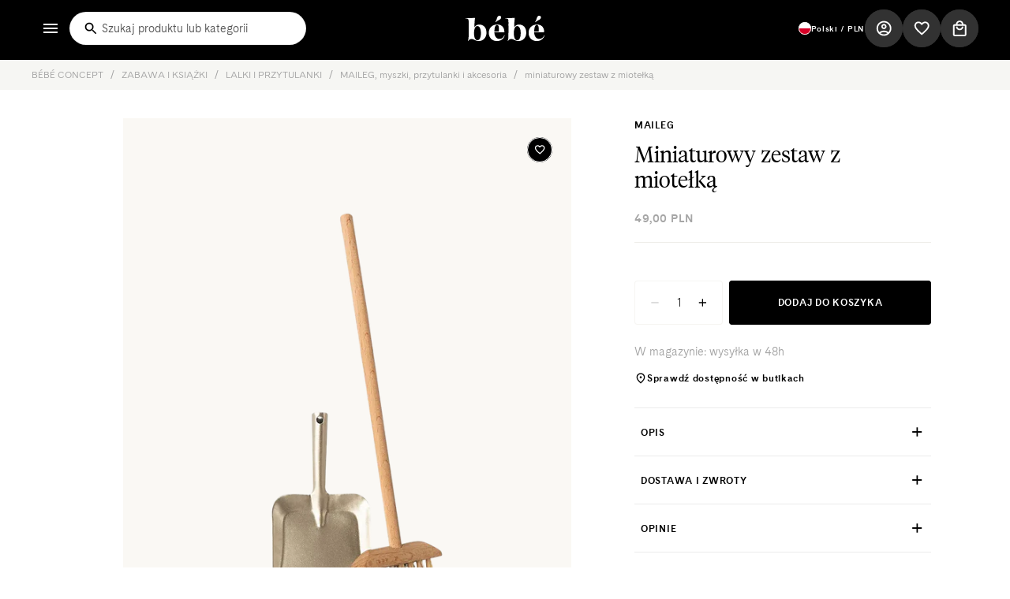

--- FILE ---
content_type: text/html; charset=utf-8
request_url: https://www.bebeconcept.pl/products/miniaturowy-zestaw-z-miotelka-maileg-broom-set
body_size: 110458
content:
<!doctype html>
<html class="no-js" lang="pl">
  <head><!-- SEOAnt Speed Up Script --><script>
const AllowUrlArray_SEOAnt = ['cdn.nfcube.com', 'cdnv2.mycustomizer.com'];
const ForbidUrlArray_SEOAnt = [];
window.WhiteUrlArray_SEOAnt = AllowUrlArray_SEOAnt.map(src => new RegExp(src, 'i'));
window.BlackUrlArray_SEOAnt = ForbidUrlArray_SEOAnt.map(src => new RegExp(src, 'i'));
</script>
<script>
// Limit output
class AllowJsPlugin{constructor(e){const attrArr=["default","defer","async"];this.listener=this.handleListener.bind(this,e),this.jsArr=[],this.attribute=attrArr.reduce(((e,t)=>({...e,[t]:[]})),{});const t=this;e.forEach((e=>window.addEventListener(e,t.listener,{passive:!0})))}handleListener(e){const t=this;return e.forEach((e=>window.removeEventListener(e,t.listener))),"complete"===document.readyState?this.handleDOM():document.addEventListener("readystatechange",(e=>{if("complete"===e.target.readyState)return setTimeout(t.handleDOM.bind(t),1)}))}async handleDOM(){this.pauseEvent(),this.pauseJQuery(),this.getScripts(),this.beforeScripts();for(const e of Object.keys(this.attribute))await this.changeScripts(this.attribute[e]);for(const e of["DOMContentLoaded","readystatechange"])await this.requestRedraw(),document.dispatchEvent(new Event("allowJS-"+e));document.lightJSonreadystatechange&&document.lightJSonreadystatechange();for(const e of["DOMContentLoaded","load"])await this.requestRedraw(),window.dispatchEvent(new Event("allowJS-"+e));await this.requestRedraw(),window.lightJSonload&&window.lightJSonload(),await this.requestRedraw(),this.jsArr.forEach((e=>e(window).trigger("allowJS-jquery-load"))),window.dispatchEvent(new Event("allowJS-pageshow")),await this.requestRedraw(),window.lightJSonpageshow&&window.lightJSonpageshow()}async requestRedraw(){return new Promise((e=>requestAnimationFrame(e)))}getScripts(){document.querySelectorAll("script[type=AllowJs]").forEach((e=>{e.hasAttribute("src")?e.hasAttribute("async")&&e.async?this.attribute.async.push(e):e.hasAttribute("defer")&&e.defer?this.attribute.defer.push(e):this.attribute.default.push(e):this.attribute.default.push(e)}))}beforeScripts(){const e=this,t=Object.keys(this.attribute).reduce(((t,n)=>[...t,...e.attribute[n]]),[]),n=document.createDocumentFragment();t.forEach((e=>{const t=e.getAttribute("src");if(!t)return;const s=document.createElement("link");s.href=t,s.rel="preload",s.as="script",n.appendChild(s)})),document.head.appendChild(n)}async changeScripts(e){let t;for(;t=e.shift();)await this.requestRedraw(),new Promise((e=>{const n=document.createElement("script");[...t.attributes].forEach((e=>{"type"!==e.nodeName&&n.setAttribute(e.nodeName,e.nodeValue)})),t.hasAttribute("src")?(n.addEventListener("load",e),n.addEventListener("error",e)):(n.text=t.text,e()),t.parentNode.replaceChild(n,t)}))}pauseEvent(){const e={};[{obj:document,name:"DOMContentLoaded"},{obj:window,name:"DOMContentLoaded"},{obj:window,name:"load"},{obj:window,name:"pageshow"},{obj:document,name:"readystatechange"}].map((t=>function(t,n){function s(n){return e[t].list.indexOf(n)>=0?"allowJS-"+n:n}e[t]||(e[t]={list:[n],add:t.addEventListener,remove:t.removeEventListener},t.addEventListener=(...n)=>{n[0]=s(n[0]),e[t].add.apply(t,n)},t.removeEventListener=(...n)=>{n[0]=s(n[0]),e[t].remove.apply(t,n)})}(t.obj,t.name))),[{obj:document,name:"onreadystatechange"},{obj:window,name:"onpageshow"}].map((e=>function(e,t){let n=e[t];Object.defineProperty(e,t,{get:()=>n||function(){},set:s=>{e["allowJS"+t]=n=s}})}(e.obj,e.name)))}pauseJQuery(){const e=this;let t=window.jQuery;Object.defineProperty(window,"jQuery",{get:()=>t,set(n){if(!n||!n.fn||!e.jsArr.includes(n))return void(t=n);n.fn.ready=n.fn.init.prototype.ready=e=>{e.bind(document)(n)};const s=n.fn.on;n.fn.on=n.fn.init.prototype.on=function(...e){if(window!==this[0])return s.apply(this,e),this;const t=e=>e.split(" ").map((e=>"load"===e||0===e.indexOf("load.")?"allowJS-jquery-load":e)).join(" ");return"string"==typeof e[0]||e[0]instanceof String?(e[0]=t(e[0]),s.apply(this,e),this):("object"==typeof e[0]&&Object.keys(e[0]).forEach((n=>{delete Object.assign(e[0],{[t(n)]:e[0][n]})[n]})),s.apply(this,e),this)},e.jsArr.push(n),t=n}})}}new AllowJsPlugin(["keydown","wheel","mouseenter","mousemove","mouseleave","touchstart","touchmove","touchend"]);
</script>
<script>
"use strict";function SEOAnt_toConsumableArray(t){if(Array.isArray(t)){for(var e=0,r=Array(t.length);e<t.length;e++)r[e]=t[e];return r}return Array.from(t)}function _0x960a(t,e){var r=_0x3840();return(_0x960a=function(t,e){return t-=247,r[t]})(t,e)}function _0x3840(){var t=["defineProperties","application/javascript","preventDefault","4990555yeBSbh","addEventListener","set","setAttribute","bind","getAttribute","parentElement","WhiteUrlArray_SEOAnt","listener","toString","toLowerCase","every","touchend","SEOAnt scripts can't be lazy loaded","keydown","touchstart","removeChild","length","58IusxNw","BlackUrlArray_SEOAnt","observe","name","value","documentElement","wheel","warn","whitelist","map","tagName","402345HpbWDN","getOwnPropertyDescriptor","head","type","touchmove","removeEventListener","8160iwggKQ","call","beforescriptexecute","some","string","options","push","appendChild","blacklisted","querySelectorAll","5339295FeRgGa","4OtFDAr","filter","57211uwpiMx","nodeType","createElement","src","13296210cxmbJp",'script[type="',"1744290Faeint","test","forEach","script","blacklist","attributes","get","$&","744DdtCNR"];return(_0x3840=function(){return t})()}var _extends=Object.assign||function(t){for(var e=1;e<arguments.length;e++){var r=arguments[e];for(var n in r)Object.prototype.hasOwnProperty.call(r,n)&&(t[n]=r[n])}return t},_slicedToArray=function(){function t(t,e){var r=[],n=!0,o=!1,i=void 0;try{for(var a,c=t[Symbol.iterator]();!(n=(a=c.next()).done)&&(r.push(a.value),!e||r.length!==e);n=!0);}catch(t){o=!0,i=t}finally{try{!n&&c.return&&c.return()}finally{if(o)throw i}}return r}return function(e,r){if(Array.isArray(e))return e;if(Symbol.iterator in Object(e))return t(e,r);throw new TypeError("Invalid attempt to destructure non-iterable instance")}}(),_typeof="function"==typeof Symbol&&"symbol"==typeof Symbol.iterator?function(t){return typeof t}:function(t){return t&&"function"==typeof Symbol&&t.constructor===Symbol&&t!==Symbol.prototype?"symbol":typeof t};(function(t,e){for(var r=_0x960a,n=t();[];)try{if(531094===parseInt(r(306))/1+-parseInt(r(295))/2*(parseInt(r(312))/3)+-parseInt(r(257))/4*(parseInt(r(277))/5)+-parseInt(r(265))/6+-parseInt(r(259))/7*(-parseInt(r(273))/8)+-parseInt(r(256))/9+parseInt(r(263))/10)break;n.push(n.shift())}catch(t){n.push(n.shift())}})(_0x3840),function(){var t=_0x960a,e="javascript/blocked",r={blacklist:window[t(296)],whitelist:window[t(284)]},n={blacklisted:[]},o=function(n,o){return n&&(!o||o!==e)&&(!r.blacklist||r[t(269)][t(249)](function(e){return e[t(266)](n)}))&&(!r[t(303)]||r.whitelist[t(288)](function(e){return!e[t(266)](n)}))},i=function(e){var n=t,o=e[n(282)](n(262));return r[n(269)]&&r.blacklist[n(288)](function(t){return!t.test(o)})||r[n(303)]&&r.whitelist[n(249)](function(t){return t[n(266)](o)})},a=new MutationObserver(function(r){for(var i=t,a=0;a<r[i(294)];a++)for(var c=r[a].addedNodes,u=0;u<c.length;u++)!function(t){var r=c[t];if(1===r[i(260)]&&"SCRIPT"===r[i(305)]){var a=r[i(262)],u=r[i(309)];if(o(a,u)){n.blacklisted[i(252)]([r,r.type]),r[i(309)]=e;var s=function t(n){var o=i;r[o(282)](o(309))===e&&n[o(276)](),r[o(311)](o(248),t)};r[i(278)](i(248),s),r[i(283)]&&r[i(283)][i(293)](r)}}}(u)});a[t(297)](document[t(300)],{childList:!![],subtree:!![]});var c=/[|\{}()\[\]^$+*?.]/g,u=function(){for(var o=arguments.length,u=Array(o),s=0;s<o;s++)u[s]=arguments[s];var l=t;u[l(294)]<1?(r[l(269)]=[],r[l(303)]=[]):(r.blacklist&&(r[l(269)]=r.blacklist[l(258)](function(t){return u[l(288)](function(e){var r=l;return(void 0===e?"undefined":_typeof(e))===r(250)?!t.test(e):e instanceof RegExp?t.toString()!==e.toString():void 0})})),r[l(303)]&&(r[l(303)]=[].concat(SEOAnt_toConsumableArray(r[l(303)]),SEOAnt_toConsumableArray(u.map(function(t){var e=l;if("string"==typeof t){var n=t.replace(c,e(272)),o=".*"+n+".*";if(r[e(303)][e(288)](function(t){return t[e(286)]()!==o[e(286)]()}))return new RegExp(o)}else if(t instanceof RegExp&&r[e(303)][e(288)](function(r){return r[e(286)]()!==t.toString()}))return t;return null})[l(258)](Boolean)))));for(var f=document[l(255)](l(264)+e+'"]'),p=0;p<f[l(294)];p++){var y=f[p];i(y)&&(n[l(254)][l(252)]([y,l(275)]),y[l(283)][l(293)](y))}var v=0;[].concat(SEOAnt_toConsumableArray(n[l(254)]))[l(267)](function(t,e){var r=_slicedToArray(t,2),o=r[0],a=r[1],c=l;if(i(o)){for(var u=document.createElement("script"),s=0;s<o.attributes.length;s++){var f=o[c(270)][s];f[c(298)]!==c(262)&&f.name!==c(309)&&u.setAttribute(f.name,o.attributes[s][c(299)])}u[c(280)](c(262),o[c(262)]),u.setAttribute("type",a||c(275)),document[c(308)][c(253)](u),n[c(254)].splice(e-v,1),v++}}),r[l(269)]&&r.blacklist.length<1&&a.disconnect()},s=document.createElement,l={src:Object[t(307)](HTMLScriptElement.prototype,t(262)),type:Object[t(307)](HTMLScriptElement.prototype,t(309))};document[t(261)]=function(){for(var r=t,n=arguments.length,i=Array(n),a=0;a<n;a++)i[a]=arguments[a];if(i[0][r(287)]()!==r(268))return s[r(281)](document).apply(void 0,i);var c=s.bind(document).apply(void 0,i);try{Object[r(274)](c,{src:_extends({},l[r(262)],{set:function(t){var n=r;o(t,c[n(309)])&&l.type[n(279)][n(247)](this,e),l[n(262)][n(279)].call(this,t)}}),type:_extends({},l[r(309)],{get:function(){var t=r,n=l[t(309)][t(271)][t(247)](this);return n===e||o(this[t(262)],n)?null:n},set:function(t){var n=r,i=o(c[n(262)],c[n(309)])?e:t;l.type[n(279)][n(247)](this,i)}})}),c.setAttribute=function(t,e){var n=r;t===n(309)||t===n(262)?c[t]=e:HTMLScriptElement.prototype[n(280)][n(247)](c,t,e)}}catch(t){console[r(302)](r(290),t)}return c},[t(291),"mousemove",t(289),t(310),t(292),t(301)][t(304)](function(t){return{type:t,listener:function(){return u()},options:{passive:!![]}}}).forEach(function(e){var r=t;document[r(278)](e[r(309)],e[r(285)],e[r(251)])})}();
</script>
<!-- /SEOAnt Speed Up Script -->
    <meta charset="utf-8">
    <meta http-equiv="X-UA-Compatible" content="IE=edge">
    <meta name="viewport" content="width=device-width,initial-scale=1,maximum-scale=1">
    <meta name="theme-color" content=""><link rel="canonical" href="https://www.bebeconcept.pl/products/miniaturowy-zestaw-z-miotelka-maileg-broom-set"><script id="pandectes-rules">   /* PANDECTES-GDPR: DO NOT MODIFY AUTO GENERATED CODE OF THIS SCRIPT */      window.PandectesSettings = {"store":{"id":59995422926,"plan":"premium","theme":"Noto Agency","primaryLocale":"pl","adminMode":false,"headless":false,"storefrontRootDomain":"","checkoutRootDomain":"","storefrontAccessToken":""},"tsPublished":1741675190,"declaration":{"showPurpose":false,"showProvider":false,"declIntroText":"Używamy plików cookie, aby optymalizować funkcjonalność witryny, analizować wydajność i zapewniać spersonalizowane wrażenia. Niektóre pliki cookie są niezbędne, aby strona działała i działała poprawnie. Tych plików cookie nie można wyłączyć. W tym oknie możesz zarządzać swoimi preferencjami dotyczącymi plików cookies.","showDateGenerated":true},"language":{"unpublished":[],"languageMode":"Multilingual","fallbackLanguage":"pl","languageDetection":"locale","languagesSupported":["uk","cs","en","it","de","es","fr"]},"texts":{"managed":{"headerText":{"cs":"Respektujeme vaše soukromí","de":"Wir respektieren deine Privatsphäre","en":"We respect your privacy","es":"Respetamos tu privacidad","fr":"Nous respectons votre vie privée","it":"Rispettiamo la tua privacy","pl":"Ustawienia cookies"},"consentText":{"cs":"Webové stránky používají soubory cookie k poskytování statistických, marketingových a funkčních služeb. Informace přečtené pomocí souborů cookie používáme také k reklamním účelům, zejména k nasměrování našich personalizovaných reklam k vám (profilování). Nastavení cookies si můžete sami změnit ve svém webovém prohlížeči. Pokračováním v používání webové stránky bez změny nastavení cookies ve vašem prohlížeči přijímáte cookies, což povede k jejich uložení na vašich zařízeních.","de":"Diese Website verwendet Cookies, um Ihnen das beste Erlebnis zu bieten.","en":"This website uses cookies to ensure you get the best experience.","es":"Este sitio web utiliza cookies para garantizar que obtenga la mejor experiencia.","fr":"Ce site utilise des cookies pour vous garantir la meilleure expérience.","it":"Questo sito web utilizza i cookie per assicurarti la migliore esperienza.","pl":"Strona używa cookies (ciasteczek) w celu realizacji usług statystycznych, marketingowych i funkcjonalnych. Informacje odczytane za pomocą cookies używamy również w celach reklamowych, w szczególności w celu kierowania do Ciebie naszych spersonalizowanych reklam (profilowanie). Możesz samodzielnie zmienić ustawienia dotyczące cookies w swojej przeglądarce internetowej. Dalsze korzystanie z serwisu bez zmiany ustawień dotyczących cookies w przeglądarce oznacza akceptację plików cookies, co będzie skutkowało zapisywaniem ich na Twoich urządzeniach.","uk":"Веб-сайт використовує файли cookie для надання статистичних, маркетингових і функціональних послуг. Ми також використовуємо інформацію, зчитану за допомогою файлів cookie, для рекламних цілей, зокрема, щоб направляти вам нашу персоналізовану рекламу (профілювання). Ви можете самостійно змінити налаштування файлів cookie у своєму веб-браузері. Продовжуючи користуватися веб-сайтом без зміни налаштувань файлів cookie у своєму браузері, ви приймаєте файли cookie, що призведе до їх збереження на ваших пристроях."},"linkText":{"cs":"Zkontrolujte zásady ochrany osobních údajů","de":"Mehr erfahren","en":"Learn more","es":"Aprende más","fr":"Apprendre encore plus","it":"Scopri di più","pl":"Sprawdź politykę prywatności","uk":"Перевірте політику конфіденційності"},"imprintText":{"cs":"Otisk","de":"Impressum","en":"Imprint","es":"Imprimir","fr":"Imprimer","it":"Impronta","pl":"Odcisk"},"allowButtonText":{"cs":"přijímám","de":"Annehmen","en":"Accept","es":"Aceptar","fr":"J'accepte","it":"Accettare","pl":"Akceptuje","uk":"я приймаю"},"denyButtonText":{"cs":"Odmítnout","de":"Ablehnen","en":"Decline","es":"Disminución","fr":"Déclin","it":"Declino","pl":"Odrzucić"},"dismissButtonText":{"cs":"OK","de":"Okay","en":"Ok","es":"OK","fr":"D'accord","it":"Ok","pl":"Ok"},"leaveSiteButtonText":{"cs":"Opustit tento web","de":"Diese Seite verlassen","en":"Leave this site","es":"Salir de este sitio","fr":"Quitter ce site","it":"Lascia questo sito","pl":"Opuść tę witrynę"},"preferencesButtonText":{"cs":"Předvolby","de":"Einstellungen","en":"Preferences","es":"Preferencias","fr":"Préférences","it":"Preferenze","pl":"Preferencje","uk":"Уподобання"},"cookiePolicyText":{"cs":"Zásady používání cookies","de":"Cookie-Richtlinie","en":"Cookie policy","es":"Política de cookies","fr":"Politique de cookies","it":"Gestione dei Cookie","pl":"Polityka Cookie"},"preferencesPopupTitleText":{"cs":"Spravujte své předvolby souhlasu","de":"Einwilligungseinstellungen verwalten","en":"Manage consent preferences","es":"Gestionar las preferencias de consentimiento","fr":"Gérer les préférences de consentement","it":"Gestire le preferenze di consenso","pl":"Zarządzaj preferencjami zgody","uk":"Керуйте налаштуваннями згоди"},"preferencesPopupIntroText":{"cs":"479 / 5 000\nWyniki tłumaczenia\nTłumaczenie\nSoubory cookie používáme k optimalizaci funkčnosti webu, analýze výkonu a poskytování personalizovaných zážitků. Některé soubory cookie jsou nezbytné pro správné fungování a fungování webových stránek. Tyto soubory cookie nelze zakázat. V tomto okně můžete spravovat předvolby souborů cookie.","de":"Wir verwenden Cookies, um die Funktionalität der Website zu optimieren, die Leistung zu analysieren und Ihnen ein personalisiertes Erlebnis zu bieten. Einige Cookies sind für den ordnungsgemäßen Betrieb der Website unerlässlich. Diese Cookies können nicht deaktiviert werden. In diesem Fenster können Sie Ihre Präferenzen für Cookies verwalten.","en":"We use cookies to optimize website functionality, analyze the performance, and provide personalized experience to you. Some cookies are essential to make the website operate and function correctly. Those cookies cannot be disabled. In this window you can manage your preference of cookies.","es":"Usamos cookies para optimizar la funcionalidad del sitio web, analizar el rendimiento y brindarle una experiencia personalizada. Algunas cookies son esenciales para que el sitio web funcione y funcione correctamente. Esas cookies no se pueden desactivar. En esta ventana puede administrar su preferencia de cookies.","fr":"Nous utilisons des cookies pour optimiser les fonctionnalités du site Web, analyser les performances et vous offrir une expérience personnalisée. Certains cookies sont indispensables au bon fonctionnement et au bon fonctionnement du site. Ces cookies ne peuvent pas être désactivés. Dans cette fenêtre, vous pouvez gérer votre préférence de cookies.","it":"Utilizziamo i cookie per ottimizzare la funzionalità del sito Web, analizzare le prestazioni e fornire un'esperienza personalizzata all'utente. Alcuni cookie sono essenziali per il funzionamento e il corretto funzionamento del sito web. Questi cookie non possono essere disabilitati. In questa finestra puoi gestire le tue preferenze sui cookie.","pl":"Używamy plików cookie, aby zoptymalizować funkcjonalność witryny, analizować wydajność i zapewniać spersonalizowane wrażenia. Niektóre pliki cookie są niezbędne do prawidłowego działania i funkcjonowania witryny. Tych plików cookie nie można wyłączyć. W tym oknie możesz zarządzać swoimi preferencjami dotyczącymi plików cookie.","uk":"Ми використовуємо файли cookie для оптимізації функціональності сайту, аналізу ефективності та надання персоналізованого досвіду. Деякі файли cookie необхідні для нормального функціонування веб-сайту. Ці файли cookie не можна вимкнути. У цьому вікні ви можете керувати налаштуваннями файлів cookie."},"preferencesPopupSaveButtonText":{"cs":"Uložte své preference","de":"Auswahl speichern","en":"Save preferences","es":"Guardar preferencias","fr":"Enregistrer les préférences","it":"Salva preferenze","pl":"Zapisz preferencje","uk":"Збережіть свої налаштування"},"preferencesPopupCloseButtonText":{"cs":"Zavřít","de":"Schließen","en":"Close","es":"Cerrar","fr":"proche","it":"Chiudere","pl":"Zamknij","uk":"Закрити"},"preferencesPopupAcceptAllButtonText":{"cs":"Přijmout vše","de":"Alles Akzeptieren","en":"Accept all","es":"Aceptar todo","fr":"Accepter tout","it":"Accettare tutti","pl":"Akceptuj wszystkie","uk":"Прийняти все"},"preferencesPopupRejectAllButtonText":{"cs":"Všechno vyhodit","de":"Alles ablehnen","en":"Reject all","es":"Rechazar todo","fr":"Tout rejeter","it":"Rifiuta tutto","pl":"Odrzuć wszystko","uk":"Викиньте все"},"cookiesDetailsText":{"cs":"Podrobnosti o souborech cookie","de":"Cookie-Details","en":"Cookies details","es":"Detalles de las cookies","fr":"Détails des cookies","it":"Dettagli sui cookie","pl":"Szczegóły dotyczące plików cookie"},"preferencesPopupAlwaysAllowedText":{"cs":"vždy povoleno","de":"Immer erlaubt","en":"Always allowed","es":"Siempre permitido","fr":"Toujours activé","it":"sempre permesso","pl":"Zawsze dozwolone"},"accessSectionParagraphText":{"cs":"Máte právo mít kdykoli přístup ke svým údajům.","de":"Sie haben das Recht, jederzeit auf Ihre Daten zuzugreifen.","en":"You have the right to request access to your data at any time.","es":"Tiene derecho a poder acceder a sus datos en cualquier momento.","fr":"Vous avez le droit de pouvoir accéder à vos données à tout moment.","it":"Hai il diritto di poter accedere ai tuoi dati in qualsiasi momento.","pl":"W każdej chwili masz prawo dostępu do swoich danych."},"accessSectionTitleText":{"cs":"Přenos dat","de":"Datenübertragbarkeit","en":"Data portability","es":"Portabilidad de datos","fr":"Portabilité des données","it":"Portabilità dei dati","pl":"Możliwość przenoszenia danych"},"accessSectionAccountInfoActionText":{"cs":"Osobní data","de":"persönliche Daten","en":"Personal data","es":"Información personal","fr":"Données personnelles","it":"Dati personali","pl":"Dane osobiste"},"accessSectionDownloadReportActionText":{"cs":"Stáhnout vše","de":"Alle Daten anfordern","en":"Request export","es":"Descargar todo","fr":"Tout télécharger","it":"Scarica tutto","pl":"Ściągnij wszystko"},"accessSectionGDPRRequestsActionText":{"cs":"Žádosti subjektu údajů","de":"Anfragen betroffener Personen","en":"Data subject requests","es":"Solicitudes de sujetos de datos","fr":"Demandes des personnes concernées","it":"Richieste dell'interessato","pl":"Żądania osób, których dane dotyczą"},"accessSectionOrdersRecordsActionText":{"cs":"Objednávky","de":"Aufträge","en":"Orders","es":"Pedidos","fr":"Ordres","it":"Ordini","pl":"Zamówienia"},"rectificationSectionParagraphText":{"cs":"Máte právo požádat o aktualizaci svých údajů, kdykoli to považujete za vhodné.","de":"Sie haben das Recht, die Aktualisierung Ihrer Daten zu verlangen, wann immer Sie dies für angemessen halten.","en":"You have the right to request your data to be updated whenever you think it is appropriate.","es":"Tienes derecho a solicitar la actualización de tus datos siempre que lo creas oportuno.","fr":"Vous avez le droit de demander la mise à jour de vos données chaque fois que vous le jugez approprié.","it":"Hai il diritto di richiedere l'aggiornamento dei tuoi dati ogni volta che lo ritieni opportuno.","pl":"Masz prawo zażądać aktualizacji swoich danych, ilekroć uznasz to za stosowne."},"rectificationSectionTitleText":{"cs":"Oprava dat","de":"Datenberichtigung","en":"Data Rectification","es":"Rectificación de datos","fr":"Rectification des données","it":"Rettifica dei dati","pl":"Sprostowanie danych"},"rectificationCommentPlaceholder":{"cs":"Popište, co chcete aktualizovat","de":"Beschreiben Sie, was Sie aktualisieren möchten","en":"Describe what you want to be updated","es":"Describe lo que quieres que se actualice","fr":"Décrivez ce que vous souhaitez mettre à jour","it":"Descrivi cosa vuoi che venga aggiornato","pl":"Opisz, co chcesz zaktualizować"},"rectificationCommentValidationError":{"cs":"Komentář je vyžadován","de":"Kommentar ist erforderlich","en":"Comment is required","es":"Se requiere comentario","fr":"Un commentaire est requis","it":"Il commento è obbligatorio","pl":"Komentarz jest wymagany"},"rectificationSectionEditAccountActionText":{"cs":"Požádat o aktualizaci","de":"Aktualisierung anfordern","en":"Request an update","es":"Solicita una actualización","fr":"Demander une mise à jour","it":"Richiedi un aggiornamento","pl":"Poproś o aktualizację"},"erasureSectionTitleText":{"cs":"Právo být zapomenut","de":"Recht auf Löschung","en":"Right to be forgotten","es":"Derecho al olvido","fr":"Droit à l'oubli","it":"Diritto all'oblio","pl":"Prawo do bycia zapomnianym"},"erasureSectionParagraphText":{"cs":"Máte právo požádat o vymazání všech vašich údajů. Poté již nebudete mít přístup ke svému účtu.","de":"Sie haben das Recht, die Löschung aller Ihrer Daten zu verlangen. Danach können Sie nicht mehr auf Ihr Konto zugreifen.","en":"You have the right to ask all your data to be erased. After that, you will no longer be able to access your account.","es":"Tiene derecho a solicitar la eliminación de todos sus datos. Después de eso, ya no podrá acceder a su cuenta.","fr":"Vous avez le droit de demander que toutes vos données soient effacées. Après cela, vous ne pourrez plus accéder à votre compte.","it":"Hai il diritto di chiedere la cancellazione di tutti i tuoi dati. Dopodiché, non sarai più in grado di accedere al tuo account.","pl":"Masz prawo zażądać usunięcia wszystkich swoich danych. Po tym czasie nie będziesz już mieć dostępu do swojego konta."},"erasureSectionRequestDeletionActionText":{"cs":"Požádat o vymazání osobních údajů","de":"Löschung personenbezogener Daten anfordern","en":"Request personal data deletion","es":"Solicitar la eliminación de datos personales","fr":"Demander la suppression des données personnelles","it":"Richiedi la cancellazione dei dati personali","pl":"Poproś o usunięcie danych osobowych"},"consentDate":{"cs":"Datum souhlasu","de":"Zustimmungsdatum","en":"Consent date","es":"fecha de consentimiento","fr":"Date de consentement","it":"Data del consenso","pl":"Data zgody"},"consentId":{"cs":"ID souhlasu","de":"Einwilligungs-ID","en":"Consent ID","es":"ID de consentimiento","fr":"ID de consentement","it":"ID di consenso","pl":"Identyfikator zgody"},"consentSectionChangeConsentActionText":{"cs":"Změnit předvolbu souhlasu","de":"Einwilligungspräferenz ändern","en":"Change consent preference","es":"Cambiar la preferencia de consentimiento","fr":"Modifier la préférence de consentement","it":"Modifica la preferenza per il consenso","pl":"Zmień preferencje zgody"},"consentSectionConsentedText":{"cs":"Souhlasili jste se zásadami cookies této webové stránky na","de":"Sie haben der Cookie-Richtlinie dieser Website zugestimmt am","en":"You consented to the cookies policy of this website on","es":"Usted dio su consentimiento a la política de cookies de este sitio web en","fr":"Vous avez consenti à la politique de cookies de ce site Web sur","it":"Hai acconsentito alla politica sui cookie di questo sito web su","pl":"Wyrazili Państwo zgodę na politykę plików cookie tej witryny w dniu"},"consentSectionNoConsentText":{"cs":"Nesouhlasili jste se zásadami používání souborů cookie na tomto webu.","de":"Sie haben der Cookie-Richtlinie dieser Website nicht zugestimmt.","en":"You have not consented to the cookies policy of this website.","es":"No ha dado su consentimiento a la política de cookies de este sitio web.","fr":"Vous n'avez pas consenti à la politique de cookies de ce site Web.","it":"Non hai acconsentito alla politica sui cookie di questo sito.","pl":"Nie wyraziłeś zgody na politykę plików cookie tej witryny."},"consentSectionTitleText":{"cs":"Váš souhlas se soubory cookie","de":"Ihre Cookie-Einwilligung","en":"Your cookie consent","es":"Su consentimiento de cookies","fr":"Votre consentement aux cookies","it":"Il tuo consenso ai cookie","pl":"Twoja zgoda na pliki cookie"},"consentStatus":{"cs":"Preference souhlasu","de":"Einwilligungspräferenz","en":"Consent preference","es":"Preferencia de consentimiento","fr":"Préférence de consentement","it":"Preferenza di consenso","pl":"Preferencja zgody"},"confirmationFailureMessage":{"cs":"Vaše žádost nebyla ověřena. Zkuste to znovu a pokud problém přetrvává, požádejte o pomoc vlastníka obchodu","de":"Ihre Anfrage wurde nicht bestätigt. Bitte versuchen Sie es erneut und wenn das Problem weiterhin besteht, wenden Sie sich an den Ladenbesitzer, um Hilfe zu erhalten","en":"Your request was not verified. Please try again and if problem persists, contact store owner for assistance","es":"Su solicitud no fue verificada. Vuelva a intentarlo y, si el problema persiste, comuníquese con el propietario de la tienda para obtener ayuda.","fr":"Votre demande n'a pas été vérifiée. Veuillez réessayer et si le problème persiste, contactez le propriétaire du magasin pour obtenir de l'aide","it":"La tua richiesta non è stata verificata. Riprova e se il problema persiste, contatta il proprietario del negozio per assistenza","pl":"Twoje żądanie nie zostało zweryfikowane. Spróbuj ponownie, a jeśli problem będzie się powtarzał, skontaktuj się z właścicielem sklepu w celu uzyskania pomocy"},"confirmationFailureTitle":{"cs":"Došlo k problému","de":"Ein Problem ist aufgetreten","en":"A problem occurred","es":"Ocurrió un problema","fr":"Un problème est survenu","it":"Si è verificato un problema","pl":"Wystąpił problem"},"confirmationSuccessMessage":{"cs":"Brzy se vám ozveme ohledně vaší žádosti.","de":"Wir werden uns in Kürze zu Ihrem Anliegen bei Ihnen melden.","en":"We will soon get back to you as to your request.","es":"Pronto nos comunicaremos con usted en cuanto a su solicitud.","fr":"Nous reviendrons rapidement vers vous quant à votre demande.","it":"Ti risponderemo presto in merito alla tua richiesta.","pl":"Wkrótce skontaktujemy się z Tobą w sprawie Twojej prośby."},"confirmationSuccessTitle":{"cs":"Vaše žádost je ověřena","de":"Ihre Anfrage wurde bestätigt","en":"Your request is verified","es":"Tu solicitud está verificada","fr":"Votre demande est vérifiée","it":"La tua richiesta è verificata","pl":"Twoja prośba została zweryfikowana"},"guestsSupportEmailFailureMessage":{"cs":"Vaše žádost nebyla odeslána. Zkuste to znovu a pokud problém přetrvává, požádejte o pomoc vlastníka obchodu.","de":"Ihre Anfrage wurde nicht übermittelt. Bitte versuchen Sie es erneut und wenn das Problem weiterhin besteht, wenden Sie sich an den Shop-Inhaber, um Hilfe zu erhalten.","en":"Your request was not submitted. Please try again and if problem persists, contact store owner for assistance.","es":"Su solicitud no fue enviada. Vuelva a intentarlo y, si el problema persiste, comuníquese con el propietario de la tienda para obtener ayuda.","fr":"Votre demande n'a pas été soumise. Veuillez réessayer et si le problème persiste, contactez le propriétaire du magasin pour obtenir de l'aide.","it":"La tua richiesta non è stata inviata. Riprova e se il problema persiste, contatta il proprietario del negozio per assistenza.","pl":"Twoja prośba nie została przesłana. Spróbuj ponownie, a jeśli problem będzie się powtarzał, skontaktuj się z właścicielem sklepu w celu uzyskania pomocy."},"guestsSupportEmailFailureTitle":{"cs":"Došlo k problému","de":"Ein Problem ist aufgetreten","en":"A problem occurred","es":"Ocurrió un problema","fr":"Un problème est survenu","it":"Si è verificato un problema","pl":"Wystąpił problem"},"guestsSupportEmailPlaceholder":{"cs":"Emailová adresa","de":"E-Mail-Addresse","en":"E-mail address","es":"Dirección de correo electrónico","fr":"Adresse e-mail","it":"Indirizzo email","pl":"Adres e-mail"},"guestsSupportEmailSuccessMessage":{"cs":"Pokud jste registrováni jako zákazníci tohoto obchodu, brzy vám přijde e -mail s pokyny, jak postupovat.","de":"Wenn Sie als Kunde dieses Shops registriert sind, erhalten Sie in Kürze eine E-Mail mit Anweisungen zum weiteren Vorgehen.","en":"If you are registered as a customer of this store, you will soon receive an email with instructions on how to proceed.","es":"Si está registrado como cliente de esta tienda, pronto recibirá un correo electrónico con instrucciones sobre cómo proceder.","fr":"Si vous êtes inscrit en tant que client de ce magasin, vous recevrez bientôt un e-mail avec des instructions sur la marche à suivre.","it":"Se sei registrato come cliente di questo negozio, riceverai presto un'e-mail con le istruzioni su come procedere.","pl":"Jeśli jesteś zarejestrowany jako klient tego sklepu, wkrótce otrzymasz wiadomość e-mail z instrukcjami, jak postępować."},"guestsSupportEmailSuccessTitle":{"cs":"Děkujeme za vaši žádost","de":"Vielen Dank für die Anfrage","en":"Thank you for your request","es":"gracias por tu solicitud","fr":"Merci pour votre requête","it":"Grazie per la vostra richiesta","pl":"Dziękuję za twoją prośbę"},"guestsSupportEmailValidationError":{"cs":"E -mail není platný","de":"Email ist ungültig","en":"Email is not valid","es":"El correo no es válido","fr":"L'email n'est pas valide","it":"L'email non è valida","pl":"adres email jest nieprawidłowy"},"guestsSupportInfoText":{"cs":"Chcete -li pokračovat, přihlaste se prosím pomocí svého zákaznického účtu.","de":"Bitte loggen Sie sich mit Ihrem Kundenkonto ein, um fortzufahren.","en":"Please login with your customer account to further proceed.","es":"Inicie sesión con su cuenta de cliente para continuar.","fr":"Veuillez vous connecter avec votre compte client pour continuer.","it":"Effettua il login con il tuo account cliente per procedere ulteriormente.","pl":"Zaloguj się na swoje konto klienta, aby kontynuować."},"submitButton":{"cs":"Předložit","de":"einreichen","en":"Submit","es":"Enviar","fr":"Soumettre","it":"Invia","pl":"Składać"},"submittingButton":{"cs":"Odesílání ...","de":"Senden...","en":"Submitting...","es":"Sumisión...","fr":"Soumission...","it":"Invio in corso...","pl":"Przedkładający..."},"cancelButton":{"cs":"zrušení","de":"Abbrechen","en":"Cancel","es":"Cancelar","fr":"Annuler","it":"Annulla","pl":"Anulować"},"declIntroText":{"cs":"Soubory cookie používáme k optimalizaci funkčnosti webu, analýze výkonu a poskytování personalizovaného zážitku. Některé soubory cookie jsou nezbytné pro správné fungování a fungování webových stránek. Tyto soubory cookie nelze zakázat. V tomto okně můžete spravovat své preference souborů cookie.","de":"Wir verwenden Cookies, um die Funktionalität der Website zu optimieren, die Leistung zu analysieren und Ihnen ein personalisiertes Erlebnis zu bieten. Einige Cookies sind für den ordnungsgemäßen Betrieb der Website unerlässlich. Diese Cookies können nicht deaktiviert werden. In diesem Fenster können Sie Ihre Präferenzen für Cookies verwalten.","en":"We use cookies to optimize website functionality, analyze the performance, and provide personalized experience to you. Some cookies are essential to make the website operate and function correctly. Those cookies cannot be disabled. In this window you can manage your preference of cookies.","es":"Usamos cookies para optimizar la funcionalidad del sitio web, analizar el rendimiento y brindarle una experiencia personalizada. Algunas cookies son esenciales para que el sitio web funcione y funcione correctamente. Esas cookies no se pueden deshabilitar. En esta ventana puede gestionar su preferencia de cookies.","fr":"Nous utilisons des cookies pour optimiser les fonctionnalités du site Web, analyser les performances et vous offrir une expérience personnalisée. Certains cookies sont indispensables au bon fonctionnement et au bon fonctionnement du site Web. Ces cookies ne peuvent pas être désactivés. Dans cette fenêtre, vous pouvez gérer vos préférences en matière de cookies.","it":"Utilizziamo i cookie per ottimizzare la funzionalità del sito Web, analizzare le prestazioni e fornire un&#39;esperienza personalizzata all&#39;utente. Alcuni cookie sono essenziali per far funzionare e funzionare correttamente il sito web. Questi cookie non possono essere disabilitati. In questa finestra puoi gestire le tue preferenze sui cookie.","pl":"Używamy plików cookie, aby optymalizować funkcjonalność witryny, analizować wydajność i zapewniać spersonalizowane wrażenia. Niektóre pliki cookie są niezbędne, aby strona działała i działała poprawnie. Tych plików cookie nie można wyłączyć. W tym oknie możesz zarządzać swoimi preferencjami dotyczącymi plików cookies."},"declName":{"cs":"název","de":"Name","en":"Name","es":"Nombre","fr":"Nom","it":"Nome","pl":"Nazwa"},"declPurpose":{"cs":"Účel","de":"Zweck","en":"Purpose","es":"Objetivo","fr":"But","it":"Scopo","pl":"Cel, powód"},"declType":{"cs":"Typ","de":"Typ","en":"Type","es":"Escribe","fr":"Type","it":"Tipo","pl":"Rodzaj"},"declRetention":{"cs":"Uchování","de":"Speicherdauer","en":"Retention","es":"Retencion","fr":"Rétention","it":"Ritenzione","pl":"Zatrzymanie"},"declProvider":{"cs":"Poskytovatel","de":"Anbieter","en":"Provider","es":"Proveedor","fr":"Fournisseur","it":"Fornitore","pl":"Dostawca"},"declFirstParty":{"cs":"První strany","de":"Erstanbieter","en":"First-party","es":"Origen","fr":"Première partie","it":"Prima parte","pl":"Pierwszej strony"},"declThirdParty":{"cs":"Třetí strana","de":"Drittanbieter","en":"Third-party","es":"Tercero","fr":"Tierce partie","it":"Terzo","pl":"Strona trzecia"},"declSeconds":{"cs":"sekundy","de":"Sekunden","en":"seconds","es":"segundos","fr":"secondes","it":"secondi","pl":"sekundy"},"declMinutes":{"cs":"minut","de":"Minuten","en":"minutes","es":"minutos","fr":"minutes","it":"minuti","pl":"minuty"},"declHours":{"cs":"hodin","de":"Std.","en":"hours","es":"horas","fr":"heures","it":"ore","pl":"godziny"},"declDays":{"cs":"dní","de":"Tage","en":"days","es":"días","fr":"jours","it":"giorni","pl":"dni"},"declMonths":{"cs":"měsíce","de":"Monate","en":"months","es":"meses","fr":"mois","it":"mesi","pl":"miesiące"},"declYears":{"cs":"let","de":"Jahre","en":"years","es":"años","fr":"années","it":"anni","pl":"lata"},"declSession":{"cs":"Zasedání","de":"Sitzung","en":"Session","es":"Sesión","fr":"Session","it":"Sessione","pl":"Sesja"},"declDomain":{"cs":"Doména","de":"Domain","en":"Domain","es":"Dominio","fr":"Domaine","it":"Dominio","pl":"Domena"},"declPath":{"cs":"Cesta","de":"Weg","en":"Path","es":"Sendero","fr":"Chemin","it":"Il percorso","pl":"Ścieżka"}},"categories":{"strictlyNecessaryCookiesTitleText":{"cs":"Nezbytně nutné cookies","de":"Unbedingt erforderlich","en":"Strictly necessary cookies","es":"Cookies estrictamente necesarias","fr":"Cookies strictement nécessaires","it":"Cookie strettamente necessari","pl":"Niezbędne pliki cookie"},"strictlyNecessaryCookiesDescriptionText":{"cs":"Tyto soubory cookie jsou nezbytné k tomu, abyste se mohli pohybovat po webové stránce a používat její funkce, jako je přístup do zabezpečených oblastí webové stránky. Web nemůže bez těchto cookies správně fungovat.","de":"Diese Cookies sind unerlässlich, damit Sie sich auf der Website bewegen und ihre Funktionen nutzen können, z. B. den Zugriff auf sichere Bereiche der Website. Ohne diese Cookies kann die Website nicht richtig funktionieren.","en":"These cookies are essential in order to enable you to move around the website and use its features, such as accessing secure areas of the website. The website cannot function properly without these cookies.","es":"Estas cookies son esenciales para permitirle moverse por el sitio web y utilizar sus funciones, como acceder a áreas seguras del sitio web. El sitio web no puede funcionar correctamente sin estas cookies.","fr":"Ces cookies sont essentiels pour vous permettre de vous déplacer sur le site Web et d'utiliser ses fonctionnalités, telles que l'accès aux zones sécurisées du site Web. Le site Web ne peut pas fonctionner correctement sans ces cookies.","it":"Questi cookie sono essenziali per consentirti di spostarti all'interno del sito Web e utilizzare le sue funzionalità, come l'accesso alle aree sicure del sito Web. Il sito web non può funzionare correttamente senza questi cookie.","pl":"Te pliki cookie są niezbędne do poruszania się po witrynie i korzystania z jej funkcji, takich jak dostęp do bezpiecznych obszarów witryny. Witryna nie może działać poprawnie bez tych plików cookie."},"functionalityCookiesTitleText":{"cs":"Funkční cookies","de":"Funktionale Cookies","en":"Functional cookies","es":"Cookies funcionales","fr":"Cookies fonctionnels","it":"Cookie funzionali","pl":"Funkcjonalne pliki cookie"},"functionalityCookiesDescriptionText":{"cs":"Tyto soubory cookie umožňují webu poskytovat vylepšené funkce a přizpůsobení. Můžeme je nastavit my nebo poskytovatelé třetích stran, jejichž služby jsme přidali na naše stránky. Pokud tyto soubory cookie nepovolíte, některé nebo všechny tyto služby nemusí fungovat správně.","de":"Diese Cookies ermöglichen es der Website, verbesserte Funktionalität und Personalisierung bereitzustellen. Sie können von uns oder von Drittanbietern gesetzt werden, deren Dienste wir auf unseren Seiten hinzugefügt haben. Wenn Sie diese Cookies nicht zulassen, funktionieren einige oder alle dieser Dienste möglicherweise nicht richtig.","en":"These cookies enable the site to provide enhanced functionality and personalisation. They may be set by us or by third party providers whose services we have added to our pages. If you do not allow these cookies then some or all of these services may not function properly.","es":"Estas cookies permiten que el sitio proporcione una funcionalidad y personalización mejoradas. Pueden ser establecidos por nosotros o por proveedores externos cuyos servicios hemos agregado a nuestras páginas. Si no permite estas cookies, es posible que algunos o todos estos servicios no funcionen correctamente.","fr":"Ces cookies permettent au site de fournir des fonctionnalités et une personnalisation améliorées. Ils peuvent être définis par nous ou par des fournisseurs tiers dont nous avons ajouté les services à nos pages. Si vous n'autorisez pas ces cookies, certains ou tous ces services peuvent ne pas fonctionner correctement.","it":"Questi cookie consentono al sito di fornire funzionalità e personalizzazione avanzate. Possono essere impostati da noi o da fornitori di terze parti i cui servizi abbiamo aggiunto alle nostre pagine. Se non consenti questi cookie, alcuni o tutti questi servizi potrebbero non funzionare correttamente.","pl":"Te pliki cookie umożliwiają witrynie zapewnienie ulepszonej funkcjonalności i personalizacji. Mogą być ustalane przez nas lub przez zewnętrznych dostawców, których usługi dodaliśmy do naszych stron. Jeśli nie zezwolisz na te pliki cookie, niektóre lub wszystkie z tych usług mogą nie działać poprawnie."},"performanceCookiesTitleText":{"cs":"Výkonnostní cookies","de":"Performance-Cookies","en":"Performance cookies","es":"Cookies de rendimiento","fr":"Cookies de performances","it":"Cookie di prestazione","pl":"Wydajnościowe pliki cookie"},"performanceCookiesDescriptionText":{"cs":"Tyto soubory cookie nám umožňují sledovat a zlepšovat výkon našich webových stránek. Například nám umožňují počítat návštěvy, identifikovat zdroje provozu a zjistit, které části webu jsou nejoblíbenější.","de":"Diese Cookies ermöglichen es uns, die Leistung unserer Website zu überwachen und zu verbessern. Sie ermöglichen es uns beispielsweise, Besuche zu zählen, Verkehrsquellen zu identifizieren und zu sehen, welche Teile der Website am beliebtesten sind.","en":"These cookies enable us to monitor and improve the performance of our website. For example, they allow us to count visits, identify traffic sources and see which parts of the site are most popular.","es":"Estas cookies nos permiten monitorear y mejorar el rendimiento de nuestro sitio web. Por ejemplo, nos permiten contar las visitas, identificar las fuentes de tráfico y ver qué partes del sitio son más populares.","fr":"Ces cookies nous permettent de surveiller et d'améliorer les performances de notre site Web. Par exemple, ils nous permettent de compter les visites, d'identifier les sources de trafic et de voir quelles parties du site sont les plus populaires.","it":"Questi cookie ci consentono di monitorare e migliorare le prestazioni del nostro sito web. Ad esempio, ci consentono di contare le visite, identificare le sorgenti di traffico e vedere quali parti del sito sono più popolari.","pl":"Te pliki cookie umożliwiają nam monitorowanie i ulepszanie działania naszej strony internetowej. Na przykład pozwalają nam zliczać wizyty, identyfikować źródła ruchu i sprawdzać, które części witryny cieszą się największą popularnością."},"targetingCookiesTitleText":{"cs":"Cílení na cookies","de":"Targeting-Cookies","en":"Targeting cookies","es":"Orientación de cookies","fr":"Ciblage des cookies","it":"Cookie mirati","pl":"Targetujące pliki cookie"},"targetingCookiesDescriptionText":{"cs":"Tyto soubory cookie mohou být prostřednictvím našich stránek nastaveny našimi reklamními partnery. Tyto společnosti je mohou použít k vytvoření profilu vašich zájmů a zobrazení relevantních reklam na jiných webech. Neukládají přímo osobní údaje, ale jsou založeny na jedinečné identifikaci vašeho prohlížeče a internetového zařízení. Pokud tyto cookies nepovolíte, dočkáte se méně cílené reklamy.","de":"Diese Cookies können von unseren Werbepartnern über unsere Website gesetzt werden. Sie können von diesen Unternehmen verwendet werden, um ein Profil Ihrer Interessen zu erstellen und Ihnen relevante Werbung auf anderen Websites anzuzeigen. Sie speichern keine direkten personenbezogenen Daten, sondern basieren auf der eindeutigen Identifizierung Ihres Browsers und Ihres Internetgeräts. Wenn Sie diese Cookies nicht zulassen, erleben Sie weniger zielgerichtete Werbung.","en":"These cookies may be set through our site by our advertising partners. They may be used by those companies to build a profile of your interests and show you relevant adverts on other sites.    They do not store directly personal information, but are based on uniquely identifying your browser and internet device. If you do not allow these cookies, you will experience less targeted advertising.","es":"Nuestros socios publicitarios pueden establecer estas cookies a través de nuestro sitio. Estas empresas pueden utilizarlos para crear un perfil de sus intereses y mostrarle anuncios relevantes en otros sitios. No almacenan directamente información personal, sino que se basan en la identificación única de su navegador y dispositivo de Internet. Si no permite estas cookies, experimentará publicidad menos dirigida.","fr":"Ces cookies peuvent être installés via notre site par nos partenaires publicitaires. Ils peuvent être utilisés par ces sociétés pour établir un profil de vos intérêts et vous montrer des publicités pertinentes sur d'autres sites. Ils ne stockent pas directement d'informations personnelles, mais sont basés sur l'identification unique de votre navigateur et de votre appareil Internet. Si vous n'autorisez pas ces cookies, vous bénéficierez d'une publicité moins ciblée.","it":"Questi cookie possono essere impostati attraverso il nostro sito dai nostri partner pubblicitari. Possono essere utilizzati da tali società per creare un profilo dei tuoi interessi e mostrarti annunci pertinenti su altri siti. Non memorizzano direttamente informazioni personali, ma si basano sull'identificazione univoca del browser e del dispositivo Internet. Se non consenti questi cookie, sperimenterai pubblicità meno mirata.","pl":"Te pliki cookie mogą być ustawiane za pośrednictwem naszej witryny przez naszych partnerów reklamowych. Mogą być wykorzystywane przez te firmy do budowania profilu Twoich zainteresowań i wyświetlania odpowiednich reklam w innych witrynach. Nie przechowują bezpośrednio danych osobowych, ale opierają się na jednoznacznej identyfikacji przeglądarki i urządzenia internetowego. Jeśli nie zezwolisz na te pliki cookie, będziesz doświadczać mniej ukierunkowanych reklam."},"unclassifiedCookiesTitleText":{"cs":"Neklasifikované cookies","de":"Unklassifizierte Cookies","en":"Unclassified cookies","es":"Cookies sin clasificar","fr":"Cookies non classés","it":"Cookie non classificati","pl":"Niesklasyfikowane pliki cookie"},"unclassifiedCookiesDescriptionText":{"cs":"Neklasifikované cookies jsou cookies, které právě zpracováváme, společně s poskytovateli jednotlivých cookies.","de":"Unklassifizierte Cookies sind Cookies, die wir gerade zusammen mit den Anbietern einzelner Cookies klassifizieren.","en":"Unclassified cookies are cookies that we are in the process of classifying, together with the providers of individual cookies.","es":"Las cookies no clasificadas son cookies que estamos en proceso de clasificar, junto con los proveedores de cookies individuales.","fr":"Les cookies non classés sont des cookies que nous sommes en train de classer avec les fournisseurs de cookies individuels.","it":"I cookie non classificati sono cookie che stiamo classificando insieme ai fornitori di cookie individuali.","pl":"Niesklasyfikowane pliki cookie to pliki cookie, które jesteśmy w trakcie klasyfikacji wraz z dostawcami poszczególnych plików cookie."}},"auto":{}},"library":{"previewMode":false,"fadeInTimeout":0,"defaultBlocked":7,"showLink":true,"showImprintLink":false,"showGoogleLink":false,"enabled":true,"cookie":{"expiryDays":365,"secure":true,"domain":""},"dismissOnScroll":false,"dismissOnWindowClick":false,"dismissOnTimeout":false,"palette":{"popup":{"background":"#FAF8F4","backgroundForCalculations":{"a":1,"b":244,"g":248,"r":250},"text":"#000000"},"button":{"background":"transparent","backgroundForCalculations":{"a":1,"b":255,"g":255,"r":255},"text":"#000000","textForCalculation":{"a":1,"b":0,"g":0,"r":0},"border":"#000000"}},"content":{"href":"https://www.bebeconcept.pl/policies/privacy-policy","imprintHref":"/","close":"&#10005;","target":"","logo":""},"window":"<div role=\"dialog\" aria-live=\"polite\" aria-label=\"cookieconsent\" aria-describedby=\"cookieconsent:desc\" id=\"pandectes-banner\" class=\"cc-window-wrapper cc-bottom-wrapper\"><div class=\"pd-cookie-banner-window cc-window {{classes}}\"><!--googleoff: all-->{{children}}<!--googleon: all--></div></div>","compliance":{"custom":"<div class=\"cc-compliance cc-highlight\">{{preferences}}{{allow}}</div>"},"type":"custom","layouts":{"basic":"{{messagelink}}{{compliance}}"},"position":"bottom","theme":"wired","revokable":false,"animateRevokable":false,"revokableReset":false,"revokableLogoUrl":"https://cdn.shopify.com/s/files/1/0599/9542/2926/t/92/assets/pandectes-reopen-logo.png?v=1714493830","revokablePlacement":"bottom-left","revokableMarginHorizontal":15,"revokableMarginVertical":15,"static":false,"autoAttach":true,"hasTransition":true,"blacklistPage":[""],"elements":{"close":"<button aria-label=\"dismiss cookie message\" type=\"button\" tabindex=\"0\" class=\"cc-close\">{{close}}</button>","dismiss":"<button aria-label=\"dismiss cookie message\" type=\"button\" tabindex=\"0\" class=\"cc-btn cc-btn-decision cc-dismiss\">{{dismiss}}</button>","allow":"<button aria-label=\"allow cookies\" type=\"button\" tabindex=\"0\" class=\"cc-btn cc-btn-decision cc-allow\">{{allow}}</button>","deny":"<button aria-label=\"deny cookies\" type=\"button\" tabindex=\"0\" class=\"cc-btn cc-btn-decision cc-deny\">{{deny}}</button>","preferences":"<button aria-label=\"settings cookies\" tabindex=\"0\" type=\"button\" class=\"cc-btn cc-settings\" onclick=\"Pandectes.fn.openPreferences()\">{{preferences}}</button>"}},"geolocation":{"brOnly":false,"caOnly":false,"chOnly":false,"euOnly":false,"jpOnly":false,"thOnly":false,"zaOnly":false,"canadaOnly":false,"globalVisibility":true},"dsr":{"guestsSupport":false,"accessSectionDownloadReportAuto":false},"banner":{"resetTs":1712664611,"extraCss":"        .cc-banner-logo {max-width: 40em!important;}    @media(min-width: 768px) {.cc-window.cc-floating{max-width: 40em!important;width: 40em!important;}}    .cc-message, .pd-cookie-banner-window .cc-header, .cc-logo {text-align: left}    .cc-window-wrapper{z-index: 2147483647;}    .cc-window{padding: 14px!important;z-index: 2147483647;font-size: 14px!important;font-family: inherit;}    .pd-cookie-banner-window .cc-header{font-size: 14px!important;font-family: inherit;}    .pd-cp-ui{font-family: inherit; background-color: #FAF8F4;color:#000000;}    button.pd-cp-btn, a.pd-cp-btn{}    input + .pd-cp-preferences-slider{background-color: rgba(0, 0, 0, 0.3)}    .pd-cp-scrolling-section::-webkit-scrollbar{background-color: rgba(0, 0, 0, 0.3)}    input:checked + .pd-cp-preferences-slider{background-color: rgba(0, 0, 0, 1)}    .pd-cp-scrolling-section::-webkit-scrollbar-thumb {background-color: rgba(0, 0, 0, 1)}    .pd-cp-ui-close{color:#000000;}    .pd-cp-preferences-slider:before{background-color: #FAF8F4}    .pd-cp-title:before {border-color: #000000!important}    .pd-cp-preferences-slider{background-color:#000000}    .pd-cp-toggle{color:#000000!important}    @media(max-width:699px) {.pd-cp-ui-close-top svg {fill: #000000}}    .pd-cp-toggle:hover,.pd-cp-toggle:visited,.pd-cp-toggle:active{color:#000000!important}    .pd-cookie-banner-window {box-shadow: 0 0 18px rgb(0 0 0 / 20%);}  #pandectes-banner .cc-btn.cc-settings {  border-radius: 4px;  font-family: Cadiz, Assistant, sans-serif;  font-size: 12px;  text-transform: uppercase;  line-height: 14px;  padding: 12px 24px;  border-width: 1px;  background-color: #ffffff;  color: #000000;  border-color: #000000;}#pandectes-banner .cc-btn.cc-settings:hover {  background-color: #949980;  color: #ffffff;  border-color: #949980;  text-decoration: none !important;}#pandectes-banner .cc-btn.cc-btn-decision.cc-allow {  border-radius: 4px;  border-width: 1px;  text-transform: uppercase;  font-family: Cadiz, Assistant, sans-serif;  font-size: 12px;  line-height: 14px;  padding: 12px 24px;  background-color: #000000;  color: #ffffff;  border-color: #000000;}#pandectes-banner .cc-btn.cc-btn-decision.cc-allow:hover {  background-color: #949980;  border-color: #949980;}#pandectes-banner .cc-message {  font-size: 12px;  line-height: 18px;  font-family: Cadiz, Assistant, sans-serif;}#pandectes-banner .cc-message .cc-link {  padding: 0;}#pandectes-banner .cc-message .cc-link {  outline: none !important;}@media screen and (max-width: 450px) and (orientation: portrait), screen and (max-width: 736px) and (orientation: landscape){  #pandectes-banner .cc-btn.cc-settings {    margin-right: 8px;    margin-left: 0;    flex-basis: 50%;  }  #pandectes-banner .cc-btn.cc-btn-decision.cc-allow {    margin-left: 8px;    margin-right: 0;    flex-basis: 50%;  }}","customJavascript":{},"showPoweredBy":false,"logoHeight":40,"revokableTrigger":false,"hybridStrict":false,"cookiesBlockedByDefault":"7","isActive":true,"implicitSavePreferences":false,"cookieIcon":false,"blockBots":false,"showCookiesDetails":true,"hasTransition":true,"blockingPage":false,"showOnlyLandingPage":false,"leaveSiteUrl":"https://www.google.com","linkRespectStoreLang":false},"cookies":{"0":[{"name":"keep_alive","type":"http","domain":"www.bebeconcept.pl","path":"/","provider":"Shopify","firstParty":true,"retention":"30 minute(s)","expires":30,"unit":"declMinutes","purpose":{"cs":"Používá se ve spojení s lokalizací kupujícího.","de":"Wird im Zusammenhang mit der Käuferlokalisierung verwendet.","en":"Used when international domain redirection is enabled to determine if a request is the first one of a session.","es":"Se utiliza en relación con la localización del comprador.","fr":"Utilisé en relation avec la localisation de l'acheteur.","it":"Utilizzato in connessione con la localizzazione dell'acquirente.","pl":"Używane w związku z lokalizacją kupującego."}},{"name":"secure_customer_sig","type":"http","domain":"www.bebeconcept.pl","path":"/","provider":"Shopify","firstParty":true,"retention":"1 year(s)","expires":1,"unit":"declYears","purpose":{"cs":"Používá se ve spojení s přihlášením zákazníka.","de":"Wird im Zusammenhang mit dem Kundenlogin verwendet.","en":"Used to identify a user after they sign into a shop as a customer so they do not need to log in again.","es":"Se utiliza en relación con el inicio de sesión del cliente.","fr":"Utilisé en relation avec la connexion client.","it":"Utilizzato in connessione con l'accesso del cliente.","pl":"Używane w związku z logowaniem klienta."}},{"name":"localization","type":"http","domain":"www.bebeconcept.pl","path":"/","provider":"Shopify","firstParty":true,"retention":"1 year(s)","expires":1,"unit":"declYears","purpose":{"cs":"Lokalizace obchodu Shopify","de":"Lokalisierung von Shopify-Shops","en":"Used to localize the cart to the correct country.","es":"Localización de tiendas Shopify","fr":"Localisation de boutique Shopify","it":"Localizzazione negozio Shopify","pl":"Shopify lokalizacja sklepu"}},{"name":"_cmp_a","type":"http","domain":".bebeconcept.pl","path":"/","provider":"Shopify","firstParty":false,"retention":"1 day(s)","expires":1,"unit":"declDays","purpose":{"cs":"Používá se pro správu nastavení ochrany osobních údajů zákazníků.","de":"Wird zum Verwalten der Datenschutzeinstellungen des Kunden verwendet.","en":"Used for managing customer privacy settings.","es":"Se utiliza para administrar la configuración de privacidad del cliente.","fr":"Utilisé pour gérer les paramètres de confidentialité des clients.","it":"Utilizzato per gestire le impostazioni sulla privacy dei clienti.","pl":"Służy do zarządzania ustawieniami prywatności klientów."}},{"name":"_tracking_consent","type":"http","domain":".bebeconcept.pl","path":"/","provider":"Shopify","firstParty":false,"retention":"1 year(s)","expires":1,"unit":"declYears","purpose":{"cs":"Předvolby sledování.","de":"Tracking-Einstellungen.","en":"Used to store a user's preferences if a merchant has set up privacy rules in the visitor's region.","es":"Preferencias de seguimiento.","fr":"Préférences de suivi.","it":"Preferenze di monitoraggio.","pl":"Preferencje śledzenia."}},{"name":"cart_ts","type":"http","domain":"www.bebeconcept.pl","path":"/","provider":"Shopify","firstParty":true,"retention":"2 ","expires":2,"unit":"declSession","purpose":{"cs":"Používá se ve spojení s pokladnou.","de":"Wird im Zusammenhang mit der Kasse verwendet.","en":"Used in connection with checkout.","es":"Se utiliza en relación con el pago.","fr":"Utilisé en relation avec le paiement.","it":"Utilizzato in connessione con il check-out.","pl":"Używane w związku z kasą."}},{"name":"cart_sig","type":"http","domain":"www.bebeconcept.pl","path":"/","provider":"Shopify","firstParty":true,"retention":"2 ","expires":2,"unit":"declSession","purpose":{"cs":"Analytika Shopify.","de":"Shopify-Analysen.","en":"A hash of the contents of a cart. This is used to verify the integrity of the cart and to ensure performance of some cart operations.","es":"Análisis de Shopify.","fr":"Analyses Shopify.","it":"Analisi di Shopify.","pl":"Analiza Shopify."}},{"name":"cart_currency","type":"http","domain":"www.bebeconcept.pl","path":"/","provider":"Shopify","firstParty":true,"retention":"2 ","expires":2,"unit":"declSession","purpose":{"cs":"Soubor cookie je nezbytný pro zabezpečenou funkci pokladny a platby na webu. Tuto funkci poskytuje shopify.com.","de":"Das Cookie ist für die sichere Checkout- und Zahlungsfunktion auf der Website erforderlich. Diese Funktion wird von shopify.com bereitgestellt.","en":"Used after a checkout is completed to initialize a new empty cart with the same currency as the one just used.","es":"La cookie es necesaria para la función de pago y pago seguro en el sitio web. Shopify.com proporciona esta función.","fr":"Le cookie est nécessaire pour la fonction de paiement et de paiement sécurisé sur le site Web. Cette fonction est fournie par shopify.com.","it":"Il cookie è necessario per il checkout sicuro e la funzione di pagamento sul sito web. Questa funzione è fornita da shopify.com.","pl":"Plik cookie jest niezbędny do bezpiecznej realizacji transakcji i płatności na stronie internetowej. Ta funkcja jest dostarczana przez shopify.com."}},{"name":"cart","type":"http","domain":"www.bebeconcept.pl","path":"/","provider":"Shopify","firstParty":true,"retention":"2 ","expires":2,"unit":"declSession","purpose":{"cs":"Nezbytné pro funkčnost nákupního košíku na webu.","de":"Notwendig für die Warenkorbfunktion auf der Website.","en":"Contains information related to the user's cart.","es":"Necesario para la funcionalidad del carrito de compras en el sitio web.","fr":"Nécessaire pour la fonctionnalité de panier d'achat sur le site Web.","it":"Necessario per la funzionalità del carrello degli acquisti sul sito web.","pl":"Niezbędne do funkcjonowania koszyka na stronie."}},{"name":"identity-state","type":"http","domain":"account.bebeconcept.pl","path":"/","provider":"Shopify","firstParty":false,"retention":"1 hour(s)","expires":1,"unit":"declHours","purpose":{"pl":"Używane w połączeniu z uwierzytelnianiem klienta."}},{"name":"customer_account_locale","type":"http","domain":"account.bebeconcept.pl","path":"/","provider":"Shopify","firstParty":false,"retention":"1 year(s)","expires":1,"unit":"declYears","purpose":{"en":"Used to keep track of a customer account locale when a redirection occurs from checkout or the storefront to customer accounts.","pl":"Used in connection with new customer accounts."}},{"name":"identity-state-31cd5d04296bbcc6f594081a726c6bf3","type":"http","domain":"account.bebeconcept.pl","path":"/","provider":"Shopify","firstParty":false,"retention":"1 hour(s)","expires":1,"unit":"declHours","purpose":{"pl":""}},{"name":"_secure_account_session_id","type":"http","domain":"account.bebeconcept.pl","path":"/","provider":"Shopify","firstParty":false,"retention":"1 month(s)","expires":1,"unit":"declMonths","purpose":{"en":"Used to track a user's session for new customer accounts.","pl":"Used to track a user's session for new customer accounts."}},{"name":"identity-state-da6dcd1a13bacf1bef36d807ea00a078","type":"http","domain":"account.bebeconcept.pl","path":"/","provider":"Shopify","firstParty":false,"retention":"1 hour(s)","expires":1,"unit":"declHours","purpose":{"pl":""}}],"1":[{"name":"wpm-domain-test","type":"http","domain":"pl","path":"/","provider":"Shopify","firstParty":false,"retention":"Session","expires":1,"unit":"declSeconds","purpose":{"cs":"Používá se k testování Shopify Web Pixel Manager s doménou, aby se ujistil, že vše funguje správně.","de":"Wird verwendet, um den Web Pixel Manager von Shopify mit der Domäne zu testen und sicherzustellen, dass alles richtig funktioniert.","en":"Used to test Shopify's Web Pixel Manager with the domain to make sure everything is working correctly.\t","es":"Se utiliza para probar el Web Pixel Manager de Shopify con el dominio para asegurarse de que todo funcione correctamente.","fr":"Utilisé pour tester Web Pixel Manager de Shopify avec le domaine pour s&#39;assurer que tout fonctionne correctement.","it":"Utilizzato per testare il Web Pixel Manager di Shopify con il dominio per assicurarsi che tutto funzioni correttamente.","pl":"Służy do testowania przechowywania parametrów dotyczących produktów dodanych do koszyka lub waluty płatności"}},{"name":"wpm-domain-test","type":"http","domain":"bebeconcept.pl","path":"/","provider":"Shopify","firstParty":false,"retention":"Session","expires":1,"unit":"declSeconds","purpose":{"cs":"Používá se k testování Shopify Web Pixel Manager s doménou, aby se ujistil, že vše funguje správně.","de":"Wird verwendet, um den Web Pixel Manager von Shopify mit der Domäne zu testen und sicherzustellen, dass alles richtig funktioniert.","en":"Used to test Shopify's Web Pixel Manager with the domain to make sure everything is working correctly.\t","es":"Se utiliza para probar el Web Pixel Manager de Shopify con el dominio para asegurarse de que todo funcione correctamente.","fr":"Utilisé pour tester Web Pixel Manager de Shopify avec le domaine pour s&#39;assurer que tout fonctionne correctement.","it":"Utilizzato per testare il Web Pixel Manager di Shopify con il dominio per assicurarsi che tutto funzioni correttamente.","pl":"Służy do testowania przechowywania parametrów dotyczących produktów dodanych do koszyka lub waluty płatności"}},{"name":"wpm-domain-test","type":"http","domain":"www.bebeconcept.pl","path":"/","provider":"Shopify","firstParty":true,"retention":"Session","expires":1,"unit":"declSeconds","purpose":{"cs":"Používá se k testování Shopify Web Pixel Manager s doménou, aby se ujistil, že vše funguje správně.","de":"Wird verwendet, um den Web Pixel Manager von Shopify mit der Domäne zu testen und sicherzustellen, dass alles richtig funktioniert.","en":"Used to test Shopify's Web Pixel Manager with the domain to make sure everything is working correctly.\t","es":"Se utiliza para probar el Web Pixel Manager de Shopify con el dominio para asegurarse de que todo funcione correctamente.","fr":"Utilisé pour tester Web Pixel Manager de Shopify avec le domaine pour s&#39;assurer que tout fonctionne correctement.","it":"Utilizzato per testare il Web Pixel Manager di Shopify con il dominio per assicurarsi che tutto funzioni correttamente.","pl":"Służy do testowania przechowywania parametrów dotyczących produktów dodanych do koszyka lub waluty płatności"}},{"name":"_pinterest_ct_ua","type":"http","domain":".ct.pinterest.com","path":"/","provider":"Pinterest","firstParty":false,"retention":"1 year(s)","expires":1,"unit":"declYears","purpose":{"cs":"Používá se k seskupování akcí napříč stránkami.","de":"Wird verwendet, um Aktionen seitenübergreifend zu gruppieren.","en":"Used to group actions across pages.","es":"Se utiliza para agrupar acciones en páginas.","fr":"Utilisé pour regrouper des actions sur plusieurs pages.","it":"Utilizzato per raggruppare le azioni tra le pagine.","pl":"Służy do grupowania działań na stronach."}}],"2":[{"name":"_orig_referrer","type":"http","domain":".bebeconcept.pl","path":"/","provider":"Shopify","firstParty":false,"retention":"2 ","expires":2,"unit":"declSession","purpose":{"cs":"Sleduje vstupní stránky.","de":"Verfolgt Zielseiten.","en":"Allows merchant to identify where people are visiting them from.","es":"Realiza un seguimiento de las páginas de destino.","fr":"Suit les pages de destination.","it":"Tiene traccia delle pagine di destinazione.","pl":"Śledzi strony docelowe."}},{"name":"_landing_page","type":"http","domain":".bebeconcept.pl","path":"/","provider":"Shopify","firstParty":false,"retention":"2 ","expires":2,"unit":"declSession","purpose":{"cs":"Sleduje vstupní stránky.","de":"Verfolgt Zielseiten.","en":"Capture the landing page of visitor when they come from other sites.","es":"Realiza un seguimiento de las páginas de destino.","fr":"Suit les pages de destination.","it":"Tiene traccia delle pagine di destinazione.","pl":"Śledzi strony docelowe."}},{"name":"_shopify_y","type":"http","domain":".bebeconcept.pl","path":"/","provider":"Shopify","firstParty":false,"retention":"1 year(s)","expires":1,"unit":"declYears","purpose":{"cs":"Analytika Shopify.","de":"Shopify-Analysen.","en":"Shopify analytics.","es":"Análisis de Shopify.","fr":"Analyses Shopify.","it":"Analisi di Shopify.","pl":"Analiza Shopify."}},{"name":"_shopify_s","type":"http","domain":".bebeconcept.pl","path":"/","provider":"Shopify","firstParty":false,"retention":"30 minute(s)","expires":30,"unit":"declMinutes","purpose":{"cs":"Analytika Shopify.","de":"Shopify-Analysen.","en":"Used to identify a given browser session/shop combination. Duration is 30 minute rolling expiry of last use.","es":"Análisis de Shopify.","fr":"Analyses Shopify.","it":"Analisi di Shopify.","pl":"Analiza Shopify."}},{"name":"_shopify_sa_t","type":"http","domain":".bebeconcept.pl","path":"/","provider":"Shopify","firstParty":false,"retention":"30 minute(s)","expires":30,"unit":"declMinutes","purpose":{"cs":"Analýzy Shopify týkající se marketingu a doporučení.","de":"Shopify-Analysen in Bezug auf Marketing und Empfehlungen.","en":"Capture the landing page of visitor when they come from other sites to support marketing analytics.","es":"Análisis de Shopify relacionados con marketing y referencias.","fr":"Analyses Shopify relatives au marketing et aux références.","it":"Analisi di Shopify relative a marketing e referral.","pl":"Analizy Shopify dotyczące marketingu i skierowań."}},{"name":"_shopify_sa_p","type":"http","domain":".bebeconcept.pl","path":"/","provider":"Shopify","firstParty":false,"retention":"30 minute(s)","expires":30,"unit":"declMinutes","purpose":{"cs":"Analýzy Shopify týkající se marketingu a doporučení.","de":"Shopify-Analysen in Bezug auf Marketing und Empfehlungen.","en":"Capture the landing page of visitor when they come from other sites to support marketing analytics.","es":"Análisis de Shopify relacionados con marketing y referencias.","fr":"Analyses Shopify relatives au marketing et aux références.","it":"Analisi di Shopify relative a marketing e referral.","pl":"Analizy Shopify dotyczące marketingu i skierowań."}},{"name":"_gid","type":"http","domain":".bebeconcept.pl","path":"/","provider":"Google","firstParty":false,"retention":"1 day(s)","expires":1,"unit":"declDays","purpose":{"cs":"Soubor cookie je umístěn službou Google Analytics za účelem počítání a sledování zobrazení stránek.","de":"Cookie wird von Google Analytics platziert, um Seitenaufrufe zu zählen und zu verfolgen.","en":"Cookie is placed by Google Analytics to count and track pageviews.","es":"Google Analytics coloca una cookie para contar y realizar un seguimiento de las páginas vistas.","fr":"Le cookie est placé par Google Analytics pour compter et suivre les pages vues.","it":"Il cookie viene inserito da Google Analytics per contare e tenere traccia delle visualizzazioni di pagina.","pl":"Plik cookie jest umieszczany przez Google Analytics w celu zliczania i śledzenia odsłon."}},{"name":"_ga","type":"http","domain":".bebeconcept.pl","path":"/","provider":"Google","firstParty":false,"retention":"1 year(s)","expires":1,"unit":"declYears","purpose":{"cs":"Soubor cookie je nastaven službou Google Analytics s neznámou funkcí","de":"Cookie wird von Google Analytics mit unbekannter Funktionalität gesetzt","en":"Cookie is set by Google Analytics with unknown functionality","es":"La cookie está configurada por Google Analytics con funcionalidad desconocida","fr":"Le cookie est défini par Google Analytics avec une fonctionnalité inconnue","it":"Il cookie è impostato da Google Analytics con funzionalità sconosciuta","pl":"Plik cookie jest ustawiany przez Google Analytics z nieznaną funkcjonalnością"}},{"name":"_gat","type":"http","domain":".bebeconcept.pl","path":"/","provider":"Google","firstParty":false,"retention":"1 minute(s)","expires":1,"unit":"declMinutes","purpose":{"cs":"Soubor cookie je umístěn službou Google Analytics k filtrování požadavků od robotů.","de":"Cookie wird von Google Analytics platziert, um Anfragen von Bots zu filtern.","en":"Cookie is placed by Google Analytics to filter requests from bots.","es":"Google Analytics coloca una cookie para filtrar las solicitudes de los bots.","fr":"Le cookie est placé par Google Analytics pour filtrer les requêtes des bots.","it":"Il cookie viene inserito da Google Analytics per filtrare le richieste dai bot.","pl":"Plik cookie jest umieszczany przez Google Analytics w celu filtrowania żądań od botów."}},{"name":"_shopify_s","type":"http","domain":"pl","path":"/","provider":"Shopify","firstParty":false,"retention":"Session","expires":1,"unit":"declSeconds","purpose":{"cs":"Analytika Shopify.","de":"Shopify-Analysen.","en":"Used to identify a given browser session/shop combination. Duration is 30 minute rolling expiry of last use.","es":"Análisis de Shopify.","fr":"Analyses Shopify.","it":"Analisi di Shopify.","pl":"Analiza Shopify."}},{"name":"_boomr_clss","type":"html_local","domain":"https://www.bebeconcept.pl","path":"/","provider":"Shopify","firstParty":true,"retention":"Local Storage","expires":1,"unit":"declYears","purpose":{"pl":"Służy do monitorowania i optymalizacji wydajności sklepów Shopify."}},{"name":"_ga_KDN5ZV6Z38","type":"http","domain":".bebeconcept.pl","path":"/","provider":"Google","firstParty":false,"retention":"1 year(s)","expires":1,"unit":"declYears","purpose":{"pl":""}},{"name":"_gat_UA-133648518-1","type":"http","domain":".bebeconcept.pl","path":"/","provider":"Google","firstParty":false,"retention":"1 minute(s)","expires":1,"unit":"declMinutes","purpose":{"pl":""}},{"name":"_ga_ZEHBJJXRG0","type":"http","domain":".bebeconcept.pl","path":"/","provider":"Google","firstParty":false,"retention":"1 year(s)","expires":1,"unit":"declYears","purpose":{"pl":""}}],"4":[{"name":"swym-session-id","type":"http","domain":".www.bebeconcept.pl","path":"/","provider":"Swym","firstParty":true,"retention":"30 minute(s)","expires":30,"unit":"declMinutes","purpose":{"cs":"Používá se pluginem SWYM Wishlist Plus Shopify.","de":"Wird vom SWYM Wishlist Plus Shopify-Plugin verwendet.","en":"Used by the SWYM Wishlist Plus Shopify plugin.","es":"Utilizado por el plugin SWYM Wishlist Plus Shopify.","fr":"Utilisé par le plug-in SWYM Wishlist Plus Shopify.","it":"Utilizzato dal plug-in SWYM Wishlist Plus Shopify.","pl":"Używany przez wtyczkę SWYM Wishlist Plus Shopify."}},{"name":"swym-pid","type":"http","domain":".www.bebeconcept.pl","path":"/","provider":"Swym","firstParty":true,"retention":"1 year(s)","expires":1,"unit":"declYears","purpose":{"cs":"Používáno vaší aplikací.","de":"Wird von Ihrer Anwendung verwendet.","en":"Used by swym application.","es":"Utilizado por su aplicación.","fr":"Utilisé par votre application.","it":"Utilizzato dalla tua applicazione.","pl":"Used by swym application."}},{"name":"swym-o_s","type":"http","domain":".www.bebeconcept.pl","path":"/","provider":"Swym","firstParty":true,"retention":"30 minute(s)","expires":30,"unit":"declMinutes","purpose":{"cs":"Používáno vaší aplikací.","de":"Wird von Ihrer Anwendung verwendet.","en":"Used by swym application.","es":"Utilizado por su aplicación.","fr":"Utilisé par votre application.","it":"Utilizzato dalla tua applicazione.","pl":"Used by swym application."}},{"name":"swym-swymRegid","type":"http","domain":".www.bebeconcept.pl","path":"/","provider":"Amazon","firstParty":true,"retention":"1 year(s)","expires":1,"unit":"declYears","purpose":{"cs":"Používáno vaší aplikací.","de":"Wird von Ihrer Anwendung verwendet.","en":"Used by swym application.","es":"Utilizado por su aplicación.","fr":"Utilisé par votre application.","it":"Utilizzato dalla tua applicazione.","pl":"Used by swym application."}},{"name":"__kla_id","type":"http","domain":"www.bebeconcept.pl","path":"/","provider":"Klaviyo","firstParty":true,"retention":"1 year(s)","expires":1,"unit":"declYears","purpose":{"cs":"Sleduje, když se někdo proklikne přes e-mail Klaviyo na váš web","de":"Verfolgt, wenn jemand durch eine Klaviyo-E-Mail auf Ihre Website klickt","en":"Tracks when someone clicks through a Klaviyo email to your website.","es":"Rastrea cuando alguien hace clic a través de un correo electrónico de Klaviyo a su sitio web","fr":"Suit quand quelqu'un clique sur un e-mail Klaviyo vers votre site Web.","it":"Tiene traccia di quando qualcuno fa clic su un'e-mail di Klaviyo sul tuo sito web","pl":"Śledzi, kiedy ktoś klika wiadomość e-mail Klaviyo do Twojej witryny"}},{"name":"po_visitor","type":"http","domain":"www.bebeconcept.pl","path":"/","provider":"Pushowl","firstParty":true,"retention":"1 year(s)","expires":1,"unit":"declYears","purpose":{"cs":"Používá Pushowl ke sledování související aktivity uživatelů v obchodě.","de":"Wird von Pushowl verwendet, um zugehörige Benutzeraktivitäten im Geschäft zu überwachen.","en":"Used by Pushowl to monitor related user activity on the store.","es":"Usado por Pushowl para monitorear la actividad de los usuarios relacionados en la tienda.","fr":"Utilisé par Pushowl pour surveiller l&#39;activité des utilisateurs sur le magasin.","it":"Utilizzato da Pushowl per monitorare le relative attività degli utenti nel negozio.","pl":"Używany przez Pushowl do monitorowania powiązanej aktywności użytkownika w sklepie."}},{"name":"swym-cu_ct","type":"http","domain":".www.bebeconcept.pl","path":"/","provider":"Swym","firstParty":true,"retention":"1 year(s)","expires":1,"unit":"declYears","purpose":{"cs":"Používáno vaší aplikací.","de":"Wird von Ihrer Anwendung verwendet.","en":"Used by swym application.","es":"Utilizado por su aplicación.","fr":"Utilisé par votre application.","it":"Utilizzato dalla tua applicazione.","pl":"Used by swym application."}},{"name":"_pin_unauth","type":"http","domain":"www.bebeconcept.pl","path":"/","provider":"Pinterest","firstParty":true,"retention":"1 year(s)","expires":1,"unit":"declYears","purpose":{"cs":"Používá se k seskupování akcí pro uživatele, které Pinterest nemůže identifikovat.","de":"Wird verwendet, um Aktionen für Benutzer zu gruppieren, die von Pinterest nicht identifiziert werden können.","en":"Used to group actions for users who cannot be identified by Pinterest.","es":"Se utiliza para agrupar acciones de usuarios que no pueden ser identificados por Pinterest.","fr":"Utilisé pour regrouper les actions des utilisateurs qui ne peuvent pas être identifiés par Pinterest.","it":"Utilizzato per raggruppare azioni per utenti che non possono essere identificati da Pinterest.","pl":"Służy do grupowania akcji dla użytkowników, których nie można zidentyfikować przez Pinterest."}},{"name":"swym-instrumentMap","type":"http","domain":".www.bebeconcept.pl","path":"/","provider":"Swym","firstParty":true,"retention":"1 year(s)","expires":1,"unit":"declYears","purpose":{"cs":"Používáno vaší aplikací.","de":"Wird von Ihrer Anwendung verwendet.","en":"Used by swym application.","es":"Utilizado por su aplicación.","fr":"Utilisé par votre application.","it":"Utilizzato dalla tua applicazione.","pl":"Used by swym application."}},{"name":"_ttp","type":"http","domain":".tiktok.com","path":"/","provider":"TikTok","firstParty":false,"retention":"1 year(s)","expires":1,"unit":"declYears","purpose":{"cs":"K měření a zlepšování výkonu vašich reklamních kampaní a k přizpůsobení uživatelské zkušenosti (včetně reklam) na TikTok.","de":"Um die Leistung Ihrer Werbekampagnen zu messen und zu verbessern und das Benutzererlebnis (einschließlich Anzeigen) auf TikTok zu personalisieren.","en":"To measure and improve the performance of your advertising campaigns and to personalize the user's experience (including ads) on TikTok.","es":"Medir y mejorar el rendimiento de sus campañas publicitarias y personalizar la experiencia del usuario (incluidos los anuncios) en TikTok.","fr":"Pour mesurer et améliorer les performances de vos campagnes publicitaires et personnaliser l&#39;expérience utilisateur (y compris les publicités) sur TikTok.","it":"Per misurare e migliorare le prestazioni delle tue campagne pubblicitarie e personalizzare l&#39;esperienza dell&#39;utente (compresi gli annunci) su TikTok.","pl":"Aby mierzyć i poprawiać skuteczność Twoich kampanii reklamowych oraz personalizować doświadczenia użytkownika (w tym reklamy) w TikTok."}},{"name":"_fbp","type":"http","domain":".bebeconcept.pl","path":"/","provider":"Facebook","firstParty":false,"retention":"3 month(s)","expires":3,"unit":"declMonths","purpose":{"cs":"Cookie ukládá Facebook za účelem sledování návštěv napříč webovými stránkami.","de":"Cookie wird von Facebook platziert, um Besuche auf Websites zu verfolgen.","en":"Cookie is placed by Facebook to track visits across websites.","es":"Facebook coloca una cookie para rastrear las visitas a través de los sitios web.","fr":"Le cookie est placé par Facebook pour suivre les visites sur les sites Web.","it":"Il cookie viene inserito da Facebook per tracciare le visite attraverso i siti web.","pl":"Plik cookie jest umieszczany przez Facebook w celu śledzenia wizyt na stronach internetowych."}},{"name":"_tt_enable_cookie","type":"http","domain":".bebeconcept.pl","path":"/","provider":"TikTok","firstParty":false,"retention":"1 year(s)","expires":1,"unit":"declYears","purpose":{"cs":"Slouží k identifikaci návštěvníka.","de":"Wird zur Identifizierung eines Besuchers verwendet.","en":"Used to identify a visitor.","es":"Se utiliza para identificar a un visitante.","fr":"Utilisé pour identifier un visiteur.","it":"Utilizzato per identificare un visitatore.","pl":"Służy do identyfikacji gościa."}},{"name":"_ttp","type":"http","domain":".bebeconcept.pl","path":"/","provider":"TikTok","firstParty":false,"retention":"1 year(s)","expires":1,"unit":"declYears","purpose":{"cs":"K měření a zlepšování výkonu vašich reklamních kampaní a k přizpůsobení uživatelské zkušenosti (včetně reklam) na TikTok.","de":"Um die Leistung Ihrer Werbekampagnen zu messen und zu verbessern und das Benutzererlebnis (einschließlich Anzeigen) auf TikTok zu personalisieren.","en":"To measure and improve the performance of your advertising campaigns and to personalize the user's experience (including ads) on TikTok.","es":"Medir y mejorar el rendimiento de sus campañas publicitarias y personalizar la experiencia del usuario (incluidos los anuncios) en TikTok.","fr":"Pour mesurer et améliorer les performances de vos campagnes publicitaires et personnaliser l&#39;expérience utilisateur (y compris les publicités) sur TikTok.","it":"Per misurare e migliorare le prestazioni delle tue campagne pubblicitarie e personalizzare l&#39;esperienza dell&#39;utente (compresi gli annunci) su TikTok.","pl":"Aby mierzyć i poprawiać skuteczność Twoich kampanii reklamowych oraz personalizować doświadczenia użytkownika (w tym reklamy) w TikTok."}},{"name":"_pin_unauth","type":"http","domain":".bebeconcept.pl","path":"/","provider":"Pinterest","firstParty":false,"retention":"1 year(s)","expires":1,"unit":"declYears","purpose":{"cs":"Používá se k seskupování akcí pro uživatele, které Pinterest nemůže identifikovat.","de":"Wird verwendet, um Aktionen für Benutzer zu gruppieren, die von Pinterest nicht identifiziert werden können.","en":"Used to group actions for users who cannot be identified by Pinterest.","es":"Se utiliza para agrupar acciones de usuarios que no pueden ser identificados por Pinterest.","fr":"Utilisé pour regrouper les actions des utilisateurs qui ne peuvent pas être identifiés par Pinterest.","it":"Utilizzato per raggruppare azioni per utenti che non possono essere identificati da Pinterest.","pl":"Służy do grupowania akcji dla użytkowników, których nie można zidentyfikować przez Pinterest."}},{"name":"_gcl_au","type":"http","domain":".bebeconcept.pl","path":"/","provider":"Google","firstParty":false,"retention":"3 month(s)","expires":3,"unit":"declMonths","purpose":{"cs":"Soubor cookie je umístěn Správcem značek Google za účelem sledování konverzí.","de":"Cookie wird von Google Tag Manager platziert, um Conversions zu verfolgen.","en":"Cookie is placed by Google Tag Manager to track conversions.","es":"Google Tag Manager coloca una cookie para realizar un seguimiento de las conversiones.","fr":"Le cookie est placé par Google Tag Manager pour suivre les conversions.","it":"Il cookie viene inserito da Google Tag Manager per monitorare le conversioni.","pl":"Plik cookie jest umieszczany przez Menedżera tagów Google w celu śledzenia konwersji."}},{"name":"IDE","type":"http","domain":".doubleclick.net","path":"/","provider":"Google","firstParty":false,"retention":"1 year(s)","expires":1,"unit":"declYears","purpose":{"cs":"K měření akcí návštěvníků poté, co prokliknou z reklamy. Vyprší po 1 roce.","de":"Um die Aktionen der Besucher zu messen, nachdem sie sich durch eine Anzeige geklickt haben. Verfällt nach 1 Jahr.","en":"To measure the visitors’ actions after they click through from an advert. Expires after 1 year.","es":"Para medir las acciones de los visitantes después de hacer clic en un anuncio. Caduca después de 1 año.","fr":"Pour mesurer les actions des visiteurs après avoir cliqué sur une publicité. Expire après 1 an.","it":"Per misurare le azioni dei visitatori dopo che hanno fatto clic su un annuncio. Scade dopo 1 anno.","pl":"Do mierzenia działań odwiedzających po kliknięciu reklamy. Wygasa po 1 roku."}},{"name":"lastExternalReferrer","type":"html_local","domain":"https://www.bebeconcept.pl","path":"/","provider":"Facebook","firstParty":true,"retention":"Local Storage","expires":1,"unit":"declYears","purpose":{"cs":"Zjišťuje, jak se uživatel dostal na web registrací své poslední URL adresy.","de":"Erkennt, wie der Benutzer auf die Website gelangt ist, indem er seine letzte URL-Adresse registriert.","en":"Detects how the user reached the website by registering their last URL-address.","es":"Detecta cómo el usuario llegó al sitio web registrando su última dirección URL.","fr":"Détecte comment l&#39;utilisateur a atteint le site Web en enregistrant sa dernière adresse URL.","it":"Rileva come l&#39;utente ha raggiunto il sito web registrando il suo ultimo indirizzo URL.","pl":"Wykrywa, w jaki sposób użytkownik dotarł do witryny internetowej, rejestrując swój ostatni adres URL."}},{"name":"lastExternalReferrerTime","type":"html_local","domain":"https://www.bebeconcept.pl","path":"/","provider":"Facebook","firstParty":true,"retention":"Local Storage","expires":1,"unit":"declYears","purpose":{"cs":"Obsahuje časové razítko poslední aktualizace souboru cookie lastExternalReferrer.","de":"Enthält den Zeitstempel der letzten Aktualisierung des lastExternalReferrer-Cookies.","en":"Contains the timestamp of the last update of the lastExternalReferrer cookie.","es":"Contiene la marca de tiempo de la última actualización de la cookie lastExternalReferrer.","fr":"Contient l&#39;horodatage de la dernière mise à jour du cookie lastExternalReferrer.","it":"Contiene il timestamp dell&#39;ultimo aggiornamento del cookie lastExternalReferrer.","pl":"Zawiera znacznik czasu ostatniej aktualizacji pliku cookie lastExternalReferrer."}},{"name":"tt_sessionId","type":"html_session","domain":"https://www.bebeconcept.pl","path":"/","provider":"TikTok","firstParty":true,"retention":"Session","expires":1,"unit":"declYears","purpose":{"cs":"Používá se službou sociálních sítí TikTok ke sledování používání vestavěných služeb.","de":"Wird vom sozialen Netzwerkdienst TikTok zur Verfolgung der Nutzung eingebetteter Dienste verwendet.","en":"Used by the social networking service, TikTok, for tracking the use of embedded services.","es":"Utilizado por el servicio de red social TikTok para rastrear el uso de servicios integrados.","fr":"Utilisé par le service de réseau social TikTok pour suivre l’utilisation des services intégrés.","it":"Utilizzato dal servizio di social network TikTok per tracciare l&#39;utilizzo dei servizi incorporati.","pl":"Używany przez serwis społecznościowy TikTok do śledzenia korzystania z usług wbudowanych."}},{"name":"tt_pixel_session_index","type":"html_session","domain":"https://www.bebeconcept.pl","path":"/","provider":"TikTok","firstParty":true,"retention":"Session","expires":1,"unit":"declYears","purpose":{"cs":"Používá se službou sociálních sítí TikTok ke sledování používání vestavěných služeb.","de":"Wird vom sozialen Netzwerkdienst TikTok zur Verfolgung der Nutzung eingebetteter Dienste verwendet.","en":"Used by the social networking service, TikTok, for tracking the use of embedded services.","es":"Utilizado por el servicio de red social TikTok para rastrear el uso de servicios integrados.","fr":"Utilisé par le service de réseau social TikTok pour suivre l’utilisation des services intégrés.","it":"Utilizzato dal servizio di social network TikTok per tracciare l&#39;utilizzo dei servizi incorporati.","pl":"Używany przez serwis społecznościowy TikTok do śledzenia korzystania z usług wbudowanych."}},{"name":"tt_appInfo","type":"html_session","domain":"https://www.bebeconcept.pl","path":"/","provider":"TikTok","firstParty":true,"retention":"Session","expires":1,"unit":"declYears","purpose":{"cs":"Používá se službou sociálních sítí TikTok ke sledování používání vestavěných služeb.","de":"Wird vom sozialen Netzwerkdienst TikTok zur Verfolgung der Nutzung eingebetteter Dienste verwendet.","en":"Used by the social networking service, TikTok, for tracking the use of embedded services.","es":"Utilizado por el servicio de red social TikTok para rastrear el uso de servicios integrados.","fr":"Utilisé par le service de réseau social TikTok pour suivre l’utilisation des services intégrés.","it":"Utilizzato dal servizio di social network TikTok per tracciare l&#39;utilizzo dei servizi incorporati.","pl":"Używany przez serwis społecznościowy TikTok do śledzenia korzystania z usług wbudowanych."}}],"8":[{"name":"swym-email","type":"http","domain":".www.bebeconcept.pl","path":"/","provider":"Unknown","firstParty":true,"retention":"1 year(s)","expires":1,"unit":"declYears","purpose":{"cs":"Používáno vaší aplikací.","de":"Wird von Ihrer Anwendung verwendet.","en":"Used by swym application.","es":"Utilizado por su aplicación.","fr":"Utilisé par votre application.","it":"Utilizzato dalla tua applicazione.","pl":"Used by swym application."}},{"name":"XSRF-TOKEN","type":"http","domain":"filter-eu.globosoftware.net","path":"/","provider":"Unknown","firstParty":false,"retention":"2 hour(s)","expires":2,"unit":"declHours","purpose":{"pl":""}},{"name":"smart_product_filter_search_session","type":"http","domain":"filter-eu.globosoftware.net","path":"/","provider":"Unknown","firstParty":false,"retention":"2 hour(s)","expires":2,"unit":"declHours","purpose":{"pl":""}},{"name":"_rsession","type":"http","domain":"www.bebeconcept.pl","path":"/","provider":"Unknown","firstParty":true,"retention":"30 minute(s)","expires":30,"unit":"declMinutes","purpose":{"pl":""}},{"name":"_ruid","type":"http","domain":"www.bebeconcept.pl","path":"/","provider":"Unknown","firstParty":true,"retention":"1 year(s)","expires":1,"unit":"declYears","purpose":{"pl":""}},{"name":"ar_debug","type":"http","domain":".pinterest.com","path":"/","provider":"Unknown","firstParty":false,"retention":"1 year(s)","expires":1,"unit":"declYears","purpose":{"cs":"Zkontroluje, zda je přítomen technický debugger-cookie.","de":"Prüft, ob ein technisches Debugger-Cookie vorhanden ist.","en":"Checks whether a technical debugger-cookie is present.","es":"Comprueba si hay presente una cookie de depuración técnica.","fr":"Vérifie si un cookie de débogueur technique est présent.","it":"Controlla se è presente un cookie debugger tecnico.","pl":""}},{"name":"__verify","type":"http","domain":"www.bebeconcept.pl","path":"/","provider":"Unknown","firstParty":true,"retention":"Session","expires":1,"unit":"declSeconds","purpose":{"pl":""}},{"name":"SL_C_23361dd035530_DOMAIN","type":"http","domain":"bebeconcept.pl","path":"/","provider":"Unknown","firstParty":false,"retention":"Session","expires":1,"unit":"declSeconds","purpose":{"pl":""}},{"name":"device_id","type":"http","domain":"shopify.com","path":"/","provider":"Unknown","firstParty":false,"retention":"1 year(s)","expires":1,"unit":"declYears","purpose":{"cs":"Identifikátor zařízení relace, který pomáhá předcházet podvodům.","de":"Sitzungsgerätekennung zur Betrugsprävention.","en":"Session device identifier to help prevent fraud.","es":"Identificador de dispositivo de sesión para ayudar a prevenir el fraude.","fr":"Identifiant de l’appareil de session pour aider à prévenir la fraude.","it":"Identificatore del dispositivo di sessione per aiutare a prevenire le frodi.","pl":""}},{"name":"_identity_session","type":"http","domain":"shopify.com","path":"/","provider":"Unknown","firstParty":false,"retention":"1 year(s)","expires":1,"unit":"declYears","purpose":{"cs":"Obsahuje identifikátor relace identity uživatele.","de":"Enthält die Identitätssitzungskennung des Benutzers.","en":"Contains the identity session identifier of the user.","es":"Contiene el identificador de sesión de identidad del usuario.","fr":"Contient l&#39;identifiant de session d&#39;identité de l&#39;utilisateur.","it":"Contiene l&#39;identificatore di sessione dell&#39;identità dell&#39;utente.","pl":""}},{"name":"__Host-_identity_session_same_site","type":"http","domain":"shopify.com","path":"/","provider":"Unknown","firstParty":false,"retention":"1 year(s)","expires":1,"unit":"declYears","purpose":{"pl":""}},{"name":"logglytrackingsession","type":"http","domain":"www.bebeconcept.pl","path":"/products","provider":"Unknown","firstParty":true,"retention":"Session","expires":-55,"unit":"declYears","purpose":{"pl":""}},{"name":"appmate-session","type":"html_local","domain":"https://www.bebeconcept.pl","path":"/","provider":"Unknown","firstParty":true,"retention":"Local Storage","expires":1,"unit":"declYears","purpose":{"pl":""}},{"name":"cf_chl_3","type":"http","domain":"shopify.com","path":"/","provider":"Unknown","firstParty":false,"retention":"1 hour(s)","expires":1,"unit":"declHours","purpose":{"pl":""}},{"name":"pushowl_visitor_token","type":"html_local","domain":"https://www.bebeconcept.pl","path":"/","provider":"Unknown","firstParty":true,"retention":"Local Storage","expires":1,"unit":"declYears","purpose":{"pl":""}},{"name":"bc_tagManagerTasks","type":"html_local","domain":"https://www.bebeconcept.pl","path":"/","provider":"Unknown","firstParty":true,"retention":"Local Storage","expires":1,"unit":"declYears","purpose":{"pl":""}},{"name":"GDPR_legal_cookie","type":"html_local","domain":"https://www.bebeconcept.pl","path":"/","provider":"Unknown","firstParty":true,"retention":"Local Storage","expires":1,"unit":"declYears","purpose":{"pl":""}},{"name":"bc_tagManagerData","type":"html_local","domain":"https://www.bebeconcept.pl","path":"/","provider":"Unknown","firstParty":true,"retention":"Local Storage","expires":1,"unit":"declYears","purpose":{"pl":""}},{"name":"swym-rconfig_cache","type":"html_local","domain":"https://www.bebeconcept.pl","path":"/","provider":"Unknown","firstParty":true,"retention":"Local Storage","expires":1,"unit":"declYears","purpose":{"pl":""}},{"name":"bugsnag-anonymous-id","type":"html_local","domain":"https://www.bebeconcept.pl","path":"/","provider":"Unknown","firstParty":true,"retention":"Local Storage","expires":1,"unit":"declYears","purpose":{"pl":""}},{"name":"swym-wishlisthkey_timestamp","type":"html_local","domain":"https://www.bebeconcept.pl","path":"/","provider":"Unknown","firstParty":true,"retention":"Local Storage","expires":1,"unit":"declYears","purpose":{"pl":""}},{"name":"pushowl_original_url_params","type":"html_local","domain":"https://www.bebeconcept.pl","path":"/","provider":"Unknown","firstParty":true,"retention":"Local Storage","expires":1,"unit":"declYears","purpose":{"pl":""}},{"name":"swym-devices_timestamp","type":"html_local","domain":"https://www.bebeconcept.pl","path":"/","provider":"Unknown","firstParty":true,"retention":"Local Storage","expires":1,"unit":"declYears","purpose":{"pl":""}},{"name":"swym-authn_timestamp","type":"html_local","domain":"https://www.bebeconcept.pl","path":"/","provider":"Unknown","firstParty":true,"retention":"Local Storage","expires":1,"unit":"declYears","purpose":{"pl":""}},{"name":"_ruid","type":"html_local","domain":"https://www.bebeconcept.pl","path":"/","provider":"Unknown","firstParty":true,"retention":"Local Storage","expires":1,"unit":"declYears","purpose":{"pl":""}},{"name":"swym-authn","type":"html_local","domain":"https://www.bebeconcept.pl","path":"/","provider":"Unknown","firstParty":true,"retention":"Local Storage","expires":1,"unit":"declYears","purpose":{"pl":""}},{"name":"swym-ab-test-config","type":"html_local","domain":"https://www.bebeconcept.pl","path":"/","provider":"Unknown","firstParty":true,"retention":"Local Storage","expires":1,"unit":"declYears","purpose":{"pl":""}},{"name":"swym-products_timestamp","type":"html_local","domain":"https://www.bebeconcept.pl","path":"/","provider":"Unknown","firstParty":true,"retention":"Local Storage","expires":1,"unit":"declYears","purpose":{"pl":""}},{"name":"swym-devices","type":"html_local","domain":"https://www.bebeconcept.pl","path":"/","provider":"Unknown","firstParty":true,"retention":"Local Storage","expires":1,"unit":"declYears","purpose":{"pl":""}},{"name":"_rsession","type":"html_local","domain":"https://www.bebeconcept.pl","path":"/","provider":"Unknown","firstParty":true,"retention":"Local Storage","expires":1,"unit":"declYears","purpose":{"pl":""}},{"name":"customCookies","type":"html_local","domain":"https://www.bebeconcept.pl","path":"/","provider":"Unknown","firstParty":true,"retention":"Local Storage","expires":1,"unit":"declYears","purpose":{"pl":""}},{"name":"swym-rapps_cache","type":"html_local","domain":"https://www.bebeconcept.pl","path":"/","provider":"Unknown","firstParty":true,"retention":"Local Storage","expires":1,"unit":"declYears","purpose":{"pl":""}},{"name":"swym-products","type":"html_local","domain":"https://www.bebeconcept.pl","path":"/","provider":"Unknown","firstParty":true,"retention":"Local Storage","expires":1,"unit":"declYears","purpose":{"pl":""}},{"name":"shopifyChatData","type":"html_local","domain":"https://www.bebeconcept.pl","path":"/","provider":"Unknown","firstParty":true,"retention":"Local Storage","expires":1,"unit":"declYears","purpose":{"pl":""}},{"name":"BC_GDPR_CustomScriptForShop","type":"html_local","domain":"https://www.bebeconcept.pl","path":"/","provider":"Unknown","firstParty":true,"retention":"Local Storage","expires":1,"unit":"declYears","purpose":{"pl":""}},{"name":"geolocation-popup--user-locale","type":"html_local","domain":"https://www.bebeconcept.pl","path":"/","provider":"Unknown","firstParty":true,"retention":"Local Storage","expires":1,"unit":"declYears","purpose":{"pl":""}},{"name":"BC_GDPR_2ce3a13160348f524c8cc9","type":"html_local","domain":"https://www.bebeconcept.pl","path":"/","provider":"Unknown","firstParty":true,"retention":"Local Storage","expires":1,"unit":"declYears","purpose":{"pl":""}},{"name":"_GDPR_VAL","type":"html_local","domain":"https://www.bebeconcept.pl","path":"/","provider":"Unknown","firstParty":true,"retention":"Local Storage","expires":1,"unit":"declYears","purpose":{"pl":""}},{"name":"pushowl_landing_page_url","type":"html_session","domain":"https://www.bebeconcept.pl","path":"/","provider":"Unknown","firstParty":true,"retention":"Session","expires":1,"unit":"declYears","purpose":{"pl":""}},{"name":"pushowl_referrer","type":"html_session","domain":"https://www.bebeconcept.pl","path":"/","provider":"Unknown","firstParty":true,"retention":"Session","expires":1,"unit":"declYears","purpose":{"pl":""}},{"name":"backToCollection","type":"html_session","domain":"https://www.bebeconcept.pl","path":"/","provider":"Unknown","firstParty":true,"retention":"Session","expires":1,"unit":"declYears","purpose":{"pl":""}},{"name":"pushowl_optin_deferred_until","type":"html_local","domain":"https://www.bebeconcept.pl","path":"/","provider":"Unknown","firstParty":true,"retention":"Local Storage","expires":1,"unit":"declYears","purpose":{"pl":""}},{"name":"pushowl_task_type","type":"html_session","domain":"https://www.bebeconcept.pl","path":"/","provider":"Unknown","firstParty":true,"retention":"Session","expires":1,"unit":"declYears","purpose":{"pl":""}},{"name":"pushowl_session_token","type":"html_session","domain":"https://www.bebeconcept.pl","path":"/","provider":"Unknown","firstParty":true,"retention":"Session","expires":1,"unit":"declYears","purpose":{"pl":""}},{"name":"pushowl_subdomain","type":"html_session","domain":"https://www.bebeconcept.pl","path":"/","provider":"Unknown","firstParty":true,"retention":"Session","expires":1,"unit":"declYears","purpose":{"pl":""}},{"name":"pushowl_shopify_config-1.5-f05dbd73-cab4-49fe-b6a5-83f0023a753d","type":"html_session","domain":"https://www.bebeconcept.pl","path":"/","provider":"Unknown","firstParty":true,"retention":"Session","expires":1,"unit":"declYears","purpose":{"pl":""}},{"name":"pushowl_optin_seen_count","type":"html_session","domain":"https://www.bebeconcept.pl","path":"/","provider":"Unknown","firstParty":true,"retention":"Session","expires":1,"unit":"declYears","purpose":{"pl":""}},{"name":"test","type":"html_local","domain":"https://www.bebeconcept.pl","path":"/","provider":"Unknown","firstParty":true,"retention":"Local Storage","expires":1,"unit":"declYears","purpose":{"pl":""}},{"name":"lstest","type":"html_local","domain":"https://www.bebeconcept.pl","path":"/","provider":"Unknown","firstParty":true,"retention":"Local Storage","expires":1,"unit":"declYears","purpose":{"pl":""}},{"name":"_kla_test","type":"html_local","domain":"https://www.bebeconcept.pl","path":"/","provider":"Unknown","firstParty":true,"retention":"Local Storage","expires":1,"unit":"declYears","purpose":{"pl":""}},{"name":"local-storage-test","type":"html_local","domain":"https://www.bebeconcept.pl","path":"/","provider":"Unknown","firstParty":true,"retention":"Local Storage","expires":1,"unit":"declYears","purpose":{"pl":""}},{"name":"is_eu","type":"html_session","domain":"https://www.bebeconcept.pl","path":"/","provider":"Unknown","firstParty":true,"retention":"Session","expires":1,"unit":"declYears","purpose":{"pl":""}},{"name":"pushowl_landing_page_url_params","type":"html_session","domain":"https://www.bebeconcept.pl","path":"/","provider":"Unknown","firstParty":true,"retention":"Session","expires":1,"unit":"declYears","purpose":{"pl":""}},{"name":"__kla_viewed","type":"html_local","domain":"https://www.bebeconcept.pl","path":"/","provider":"Unknown","firstParty":true,"retention":"Local Storage","expires":1,"unit":"declYears","purpose":{"pl":""}},{"name":"https://www.bebeconcept.pl/search?q=modern&options%5Bprefix%5D=last","type":"html_session","domain":"https://www.bebeconcept.pl","path":"/","provider":"Unknown","firstParty":true,"retention":"Session","expires":1,"unit":"declYears","purpose":{"pl":""}},{"name":"https://www.bebeconcept.pl/search?q=&options%5Bprefix%5D=last","type":"html_session","domain":"https://www.bebeconcept.pl","path":"/","provider":"Unknown","firstParty":true,"retention":"Session","expires":1,"unit":"declYears","purpose":{"pl":""}},{"name":"_rviewed","type":"html_local","domain":"https://www.bebeconcept.pl","path":"/","provider":"Unknown","firstParty":true,"retention":"Local Storage","expires":1,"unit":"declYears","purpose":{"pl":""}},{"name":"_renriched","type":"html_local","domain":"https://www.bebeconcept.pl","path":"/","provider":"Unknown","firstParty":true,"retention":"Local Storage","expires":1,"unit":"declYears","purpose":{"pl":""}},{"name":"test","type":"html_session","domain":"https://www.bebeconcept.pl","path":"/","provider":"Unknown","firstParty":true,"retention":"Session","expires":1,"unit":"declYears","purpose":{"pl":""}},{"name":"session-storage-test","type":"html_session","domain":"https://www.bebeconcept.pl","path":"/","provider":"Unknown","firstParty":true,"retention":"Session","expires":1,"unit":"declYears","purpose":{"pl":""}}]},"blocker":{"isActive":false,"googleConsentMode":{"id":"GTM-TM8NDJZ","analyticsId":"","adwordsId":"","isActive":false,"adStorageCategory":4,"analyticsStorageCategory":2,"personalizationStorageCategory":1,"functionalityStorageCategory":1,"customEvent":false,"securityStorageCategory":0,"redactData":false,"urlPassthrough":false,"dataLayerProperty":"dataLayer","waitForUpdate":0,"useNativeChannel":true},"facebookPixel":{"id":"","isActive":false,"ldu":false},"microsoft":{"isActive":false,"uetTags":""},"rakuten":{"isActive":false,"cmp":false,"ccpa":false},"klaviyoIsActive":false,"gpcIsActive":true,"defaultBlocked":7,"patterns":{"whiteList":[],"blackList":{"1":[],"2":[],"4":[],"8":[]},"iframesWhiteList":[],"iframesBlackList":{"1":[],"2":[],"4":[],"8":[]},"beaconsWhiteList":[],"beaconsBlackList":{"1":[],"2":[],"4":[],"8":[]}}}}      !function(){"use strict";window.PandectesRules=window.PandectesRules||{},window.PandectesRules.manualBlacklist={1:[],2:[],4:[]},window.PandectesRules.blacklistedIFrames={1:[],2:[],4:[]},window.PandectesRules.blacklistedCss={1:[],2:[],4:[]},window.PandectesRules.blacklistedBeacons={1:[],2:[],4:[]};var e="javascript/blocked";function t(e){return new RegExp(e.replace(/[/\\.+?$()]/g,"\\$&").replace("*","(.*)"))}var n=function(e){var t=arguments.length>1&&void 0!==arguments[1]?arguments[1]:"log";new URLSearchParams(window.location.search).get("log")&&console[t]("PandectesRules: ".concat(e))};function a(e){var t=document.createElement("script");t.async=!0,t.src=e,document.head.appendChild(t)}function r(e,t){var n=Object.keys(e);if(Object.getOwnPropertySymbols){var a=Object.getOwnPropertySymbols(e);t&&(a=a.filter((function(t){return Object.getOwnPropertyDescriptor(e,t).enumerable}))),n.push.apply(n,a)}return n}function o(e){for(var t=1;t<arguments.length;t++){var n=null!=arguments[t]?arguments[t]:{};t%2?r(Object(n),!0).forEach((function(t){s(e,t,n[t])})):Object.getOwnPropertyDescriptors?Object.defineProperties(e,Object.getOwnPropertyDescriptors(n)):r(Object(n)).forEach((function(t){Object.defineProperty(e,t,Object.getOwnPropertyDescriptor(n,t))}))}return e}function i(e){var t=function(e,t){if("object"!=typeof e||!e)return e;var n=e[Symbol.toPrimitive];if(void 0!==n){var a=n.call(e,t||"default");if("object"!=typeof a)return a;throw new TypeError("@@toPrimitive must return a primitive value.")}return("string"===t?String:Number)(e)}(e,"string");return"symbol"==typeof t?t:t+""}function s(e,t,n){return(t=i(t))in e?Object.defineProperty(e,t,{value:n,enumerable:!0,configurable:!0,writable:!0}):e[t]=n,e}function c(e,t){return function(e){if(Array.isArray(e))return e}(e)||function(e,t){var n=null==e?null:"undefined"!=typeof Symbol&&e[Symbol.iterator]||e["@@iterator"];if(null!=n){var a,r,o,i,s=[],c=!0,l=!1;try{if(o=(n=n.call(e)).next,0===t){if(Object(n)!==n)return;c=!1}else for(;!(c=(a=o.call(n)).done)&&(s.push(a.value),s.length!==t);c=!0);}catch(e){l=!0,r=e}finally{try{if(!c&&null!=n.return&&(i=n.return(),Object(i)!==i))return}finally{if(l)throw r}}return s}}(e,t)||d(e,t)||function(){throw new TypeError("Invalid attempt to destructure non-iterable instance.\nIn order to be iterable, non-array objects must have a [Symbol.iterator]() method.")}()}function l(e){return function(e){if(Array.isArray(e))return u(e)}(e)||function(e){if("undefined"!=typeof Symbol&&null!=e[Symbol.iterator]||null!=e["@@iterator"])return Array.from(e)}(e)||d(e)||function(){throw new TypeError("Invalid attempt to spread non-iterable instance.\nIn order to be iterable, non-array objects must have a [Symbol.iterator]() method.")}()}function d(e,t){if(e){if("string"==typeof e)return u(e,t);var n=Object.prototype.toString.call(e).slice(8,-1);return"Object"===n&&e.constructor&&(n=e.constructor.name),"Map"===n||"Set"===n?Array.from(e):"Arguments"===n||/^(?:Ui|I)nt(?:8|16|32)(?:Clamped)?Array$/.test(n)?u(e,t):void 0}}function u(e,t){(null==t||t>e.length)&&(t=e.length);for(var n=0,a=new Array(t);n<t;n++)a[n]=e[n];return a}var f=window.PandectesRulesSettings||window.PandectesSettings,g=!(void 0===window.dataLayer||!Array.isArray(window.dataLayer)||!window.dataLayer.some((function(e){return"pandectes_full_scan"===e.event}))),p=function(){var e,t=arguments.length>0&&void 0!==arguments[0]?arguments[0]:"_pandectes_gdpr",n=("; "+document.cookie).split("; "+t+"=");if(n.length<2)e={};else{var a=n.pop().split(";");e=window.atob(a.shift())}var r=function(e){try{return JSON.parse(e)}catch(e){return!1}}(e);return!1!==r?r:e}(),h=f.banner.isActive,y=f.blocker,w=y.defaultBlocked,v=y.patterns,m=p&&null!==p.preferences&&void 0!==p.preferences?p.preferences:null,b=g?0:h?null===m?w:m:0,k={1:!(1&b),2:!(2&b),4:!(4&b)},_=v.blackList,S=v.whiteList,L=v.iframesBlackList,C=v.iframesWhiteList,A=v.beaconsBlackList,P=v.beaconsWhiteList,O={blackList:[],whiteList:[],iframesBlackList:{1:[],2:[],4:[],8:[]},iframesWhiteList:[],beaconsBlackList:{1:[],2:[],4:[],8:[]},beaconsWhiteList:[]};[1,2,4].map((function(e){var n;k[e]||((n=O.blackList).push.apply(n,l(_[e].length?_[e].map(t):[])),O.iframesBlackList[e]=L[e].length?L[e].map(t):[],O.beaconsBlackList[e]=A[e].length?A[e].map(t):[])})),O.whiteList=S.length?S.map(t):[],O.iframesWhiteList=C.length?C.map(t):[],O.beaconsWhiteList=P.length?P.map(t):[];var E={scripts:[],iframes:{1:[],2:[],4:[]},beacons:{1:[],2:[],4:[]},css:{1:[],2:[],4:[]}},I=function(t,n){return t&&(!n||n!==e)&&(!O.blackList||O.blackList.some((function(e){return e.test(t)})))&&(!O.whiteList||O.whiteList.every((function(e){return!e.test(t)})))},B=function(e,t){var n=O.iframesBlackList[t],a=O.iframesWhiteList;return e&&(!n||n.some((function(t){return t.test(e)})))&&(!a||a.every((function(t){return!t.test(e)})))},j=function(e,t){var n=O.beaconsBlackList[t],a=O.beaconsWhiteList;return e&&(!n||n.some((function(t){return t.test(e)})))&&(!a||a.every((function(t){return!t.test(e)})))},T=new MutationObserver((function(e){for(var t=0;t<e.length;t++)for(var n=e[t].addedNodes,a=0;a<n.length;a++){var r=n[a],o=r.dataset&&r.dataset.cookiecategory;if(1===r.nodeType&&"LINK"===r.tagName){var i=r.dataset&&r.dataset.href;if(i&&o)switch(o){case"functionality":case"C0001":E.css[1].push(i);break;case"performance":case"C0002":E.css[2].push(i);break;case"targeting":case"C0003":E.css[4].push(i)}}}})),R=new MutationObserver((function(t){for(var a=0;a<t.length;a++)for(var r=t[a].addedNodes,o=function(){var t=r[i],a=t.src||t.dataset&&t.dataset.src,o=t.dataset&&t.dataset.cookiecategory;if(1===t.nodeType&&"IFRAME"===t.tagName){if(a){var s=!1;B(a,1)||"functionality"===o||"C0001"===o?(s=!0,E.iframes[1].push(a)):B(a,2)||"performance"===o||"C0002"===o?(s=!0,E.iframes[2].push(a)):(B(a,4)||"targeting"===o||"C0003"===o)&&(s=!0,E.iframes[4].push(a)),s&&(t.removeAttribute("src"),t.setAttribute("data-src",a))}}else if(1===t.nodeType&&"IMG"===t.tagName){if(a){var c=!1;j(a,1)?(c=!0,E.beacons[1].push(a)):j(a,2)?(c=!0,E.beacons[2].push(a)):j(a,4)&&(c=!0,E.beacons[4].push(a)),c&&(t.removeAttribute("src"),t.setAttribute("data-src",a))}}else if(1===t.nodeType&&"SCRIPT"===t.tagName){var l=t.type,d=!1;if(I(a,l)?(n("rule blocked: ".concat(a)),d=!0):a&&o?n("manually blocked @ ".concat(o,": ").concat(a)):o&&n("manually blocked @ ".concat(o,": inline code")),d){E.scripts.push([t,l]),t.type=e;t.addEventListener("beforescriptexecute",(function n(a){t.getAttribute("type")===e&&a.preventDefault(),t.removeEventListener("beforescriptexecute",n)})),t.parentElement&&t.parentElement.removeChild(t)}}},i=0;i<r.length;i++)o()})),D=document.createElement,N={src:Object.getOwnPropertyDescriptor(HTMLScriptElement.prototype,"src"),type:Object.getOwnPropertyDescriptor(HTMLScriptElement.prototype,"type")};window.PandectesRules.unblockCss=function(e){var t=E.css[e]||[];t.length&&n("Unblocking CSS for ".concat(e)),t.forEach((function(e){var t=document.querySelector('link[data-href^="'.concat(e,'"]'));t.removeAttribute("data-href"),t.href=e})),E.css[e]=[]},window.PandectesRules.unblockIFrames=function(e){var t=E.iframes[e]||[];t.length&&n("Unblocking IFrames for ".concat(e)),O.iframesBlackList[e]=[],t.forEach((function(e){var t=document.querySelector('iframe[data-src^="'.concat(e,'"]'));t.removeAttribute("data-src"),t.src=e})),E.iframes[e]=[]},window.PandectesRules.unblockBeacons=function(e){var t=E.beacons[e]||[];t.length&&n("Unblocking Beacons for ".concat(e)),O.beaconsBlackList[e]=[],t.forEach((function(e){var t=document.querySelector('img[data-src^="'.concat(e,'"]'));t.removeAttribute("data-src"),t.src=e})),E.beacons[e]=[]},window.PandectesRules.unblockInlineScripts=function(e){var t=1===e?"functionality":2===e?"performance":"targeting",a=document.querySelectorAll('script[type="javascript/blocked"][data-cookiecategory="'.concat(t,'"]'));n("unblockInlineScripts: ".concat(a.length," in ").concat(t)),a.forEach((function(e){var t=document.createElement("script");t.type="text/javascript",e.hasAttribute("src")?t.src=e.getAttribute("src"):t.textContent=e.textContent,document.head.appendChild(t),e.parentNode.removeChild(e)}))},window.PandectesRules.unblockInlineCss=function(e){var t=1===e?"functionality":2===e?"performance":"targeting",a=document.querySelectorAll('link[data-cookiecategory="'.concat(t,'"]'));n("unblockInlineCss: ".concat(a.length," in ").concat(t)),a.forEach((function(e){e.href=e.getAttribute("data-href")}))},window.PandectesRules.unblock=function(e){e.length<1?(O.blackList=[],O.whiteList=[],O.iframesBlackList=[],O.iframesWhiteList=[]):(O.blackList&&(O.blackList=O.blackList.filter((function(t){return e.every((function(e){return"string"==typeof e?!t.test(e):e instanceof RegExp?t.toString()!==e.toString():void 0}))}))),O.whiteList&&(O.whiteList=[].concat(l(O.whiteList),l(e.map((function(e){if("string"==typeof e){var n=".*"+t(e)+".*";if(O.whiteList.every((function(e){return e.toString()!==n.toString()})))return new RegExp(n)}else if(e instanceof RegExp&&O.whiteList.every((function(t){return t.toString()!==e.toString()})))return e;return null})).filter(Boolean)))));var a=0;l(E.scripts).forEach((function(e,t){var n=c(e,2),r=n[0],o=n[1];if(function(e){var t=e.getAttribute("src");return O.blackList&&O.blackList.every((function(e){return!e.test(t)}))||O.whiteList&&O.whiteList.some((function(e){return e.test(t)}))}(r)){for(var i=document.createElement("script"),s=0;s<r.attributes.length;s++){var l=r.attributes[s];"src"!==l.name&&"type"!==l.name&&i.setAttribute(l.name,r.attributes[s].value)}i.setAttribute("src",r.src),i.setAttribute("type",o||"application/javascript"),document.head.appendChild(i),E.scripts.splice(t-a,1),a++}})),0==O.blackList.length&&0===O.iframesBlackList[1].length&&0===O.iframesBlackList[2].length&&0===O.iframesBlackList[4].length&&0===O.beaconsBlackList[1].length&&0===O.beaconsBlackList[2].length&&0===O.beaconsBlackList[4].length&&(n("Disconnecting observers"),R.disconnect(),T.disconnect())};var U=f.store,x=U.adminMode,z=U.headless,M=U.storefrontRootDomain,q=U.checkoutRootDomain,F=U.storefrontAccessToken,W=f.banner.isActive,H=f.blocker.defaultBlocked;W&&function(e){if(window.Shopify&&window.Shopify.customerPrivacy)e();else{var t=null;window.Shopify&&window.Shopify.loadFeatures&&window.Shopify.trackingConsent?e():t=setInterval((function(){window.Shopify&&window.Shopify.loadFeatures&&(clearInterval(t),window.Shopify.loadFeatures([{name:"consent-tracking-api",version:"0.1"}],(function(t){t?n("Shopify.customerPrivacy API - failed to load"):(n("shouldShowBanner() -> ".concat(window.Shopify.trackingConsent.shouldShowBanner()," | saleOfDataRegion() -> ").concat(window.Shopify.trackingConsent.saleOfDataRegion())),e())})))}),10)}}((function(){!function(){var e=window.Shopify.trackingConsent;if(!1!==e.shouldShowBanner()||null!==m||7!==H)try{var t=x&&!(window.Shopify&&window.Shopify.AdminBarInjector),a={preferences:!(1&b)||g||t,analytics:!(2&b)||g||t,marketing:!(4&b)||g||t};z&&(a.headlessStorefront=!0,a.storefrontRootDomain=null!=M&&M.length?M:window.location.hostname,a.checkoutRootDomain=null!=q&&q.length?q:"checkout.".concat(window.location.hostname),a.storefrontAccessToken=null!=F&&F.length?F:""),e.firstPartyMarketingAllowed()===a.marketing&&e.analyticsProcessingAllowed()===a.analytics&&e.preferencesProcessingAllowed()===a.preferences||e.setTrackingConsent(a,(function(e){e&&e.error?n("Shopify.customerPrivacy API - failed to setTrackingConsent"):n("setTrackingConsent(".concat(JSON.stringify(a),")"))}))}catch(e){n("Shopify.customerPrivacy API - exception")}}(),function(){if(z){var e=window.Shopify.trackingConsent,t=e.currentVisitorConsent();if(navigator.globalPrivacyControl&&""===t.sale_of_data){var a={sale_of_data:!1,headlessStorefront:!0};a.storefrontRootDomain=null!=M&&M.length?M:window.location.hostname,a.checkoutRootDomain=null!=q&&q.length?q:"checkout.".concat(window.location.hostname),a.storefrontAccessToken=null!=F&&F.length?F:"",e.setTrackingConsent(a,(function(e){e&&e.error?n("Shopify.customerPrivacy API - failed to setTrackingConsent({".concat(JSON.stringify(a),")")):n("setTrackingConsent(".concat(JSON.stringify(a),")"))}))}}}()}));var G=["AT","BE","BG","HR","CY","CZ","DK","EE","FI","FR","DE","GR","HU","IE","IT","LV","LT","LU","MT","NL","PL","PT","RO","SK","SI","ES","SE","GB","LI","NO","IS"],J=f.banner,V=J.isActive,K=J.hybridStrict,$=f.geolocation,Y=$.caOnly,Z=void 0!==Y&&Y,Q=$.euOnly,X=void 0!==Q&&Q,ee=$.brOnly,te=void 0!==ee&&ee,ne=$.jpOnly,ae=void 0!==ne&&ne,re=$.thOnly,oe=void 0!==re&&re,ie=$.chOnly,se=void 0!==ie&&ie,ce=$.zaOnly,le=void 0!==ce&&ce,de=$.canadaOnly,ue=void 0!==de&&de,fe=$.globalVisibility,ge=void 0===fe||fe,pe=f.blocker,he=pe.defaultBlocked,ye=void 0===he?7:he,we=pe.googleConsentMode,ve=we.isActive,me=we.customEvent,be=we.id,ke=void 0===be?"":be,_e=we.analyticsId,Se=void 0===_e?"":_e,Le=we.adwordsId,Ce=void 0===Le?"":Le,Ae=we.redactData,Pe=we.urlPassthrough,Oe=we.adStorageCategory,Ee=we.analyticsStorageCategory,Ie=we.functionalityStorageCategory,Be=we.personalizationStorageCategory,je=we.securityStorageCategory,Te=we.dataLayerProperty,Re=void 0===Te?"dataLayer":Te,De=we.waitForUpdate,Ne=void 0===De?0:De,Ue=we.useNativeChannel,xe=void 0!==Ue&&Ue;function ze(){window[Re].push(arguments)}window[Re]=window[Re]||[];var Me,qe,Fe={hasInitialized:!1,useNativeChannel:!1,ads_data_redaction:!1,url_passthrough:!1,data_layer_property:"dataLayer",storage:{ad_storage:"granted",ad_user_data:"granted",ad_personalization:"granted",analytics_storage:"granted",functionality_storage:"granted",personalization_storage:"granted",security_storage:"granted"}};if(V&&ve){var We=ye&Oe?"denied":"granted",He=ye&Ee?"denied":"granted",Ge=ye&Ie?"denied":"granted",Je=ye&Be?"denied":"granted",Ve=ye&je?"denied":"granted";Fe.hasInitialized=!0,Fe.useNativeChannel=xe,Fe.url_passthrough=Pe,Fe.ads_data_redaction="denied"===We&&Ae,Fe.storage.ad_storage=We,Fe.storage.ad_user_data=We,Fe.storage.ad_personalization=We,Fe.storage.analytics_storage=He,Fe.storage.functionality_storage=Ge,Fe.storage.personalization_storage=Je,Fe.storage.security_storage=Ve,Fe.data_layer_property=Re||"dataLayer",Fe.ads_data_redaction&&ze("set","ads_data_redaction",Fe.ads_data_redaction),Fe.url_passthrough&&ze("set","url_passthrough",Fe.url_passthrough),function(){!1===xe?console.log("Pandectes: Google Consent Mode (av2)"):console.log("Pandectes: Google Consent Mode (av2nc)");var e=b!==ye?{wait_for_update:Ne||500}:Ne?{wait_for_update:Ne}:{};ge&&!K?ze("consent","default",o(o({},Fe.storage),e)):(ze("consent","default",o(o(o({},Fe.storage),e),{},{region:[].concat(l(X||K?G:[]),l(Z&&!K?["US-CA","US-VA","US-CT","US-UT","US-CO"]:[]),l(te&&!K?["BR"]:[]),l(ae&&!K?["JP"]:[]),l(ue&&!K?["CA"]:[]),l(oe&&!K?["TH"]:[]),l(se&&!K?["CH"]:[]),l(le&&!K?["ZA"]:[]))})),ze("consent","default",{ad_storage:"granted",ad_user_data:"granted",ad_personalization:"granted",analytics_storage:"granted",functionality_storage:"granted",personalization_storage:"granted",security_storage:"granted"}));if(null!==m){var t=b&Oe?"denied":"granted",n=b&Ee?"denied":"granted",r=b&Ie?"denied":"granted",i=b&Be?"denied":"granted",s=b&je?"denied":"granted";Fe.storage.ad_storage=t,Fe.storage.ad_user_data=t,Fe.storage.ad_personalization=t,Fe.storage.analytics_storage=n,Fe.storage.functionality_storage=r,Fe.storage.personalization_storage=i,Fe.storage.security_storage=s,ze("consent","update",Fe.storage)}(ke.length||Se.length||Ce.length)&&(window[Fe.data_layer_property].push({"pandectes.start":(new Date).getTime(),event:"pandectes-rules.min.js"}),(Se.length||Ce.length)&&ze("js",new Date));var c="https://www.googletagmanager.com";if(ke.length){var d=ke.split(",");window[Fe.data_layer_property].push({"gtm.start":(new Date).getTime(),event:"gtm.js"});for(var u=0;u<d.length;u++){var f="dataLayer"!==Fe.data_layer_property?"&l=".concat(Fe.data_layer_property):"";a("".concat(c,"/gtm.js?id=").concat(d[u].trim()).concat(f))}}if(Se.length)for(var g=Se.split(","),p=0;p<g.length;p++){var h=g[p].trim();h.length&&(a("".concat(c,"/gtag/js?id=").concat(h)),ze("config",h,{send_page_view:!1}))}if(Ce.length)for(var y=Ce.split(","),w=0;w<y.length;w++){var v=y[w].trim();v.length&&(a("".concat(c,"/gtag/js?id=").concat(v)),ze("config",v,{allow_enhanced_conversions:!0}))}}()}V&&me&&(qe={event:"Pandectes_Consent_Update",pandectes_status:7===(Me=b)?"deny":0===Me?"allow":"mixed",pandectes_categories:{C0000:"allow",C0001:k[1]?"allow":"deny",C0002:k[2]?"allow":"deny",C0003:k[4]?"allow":"deny"}},window[Re].push(qe),null!==m&&function(e){if(window.Shopify&&window.Shopify.analytics)e();else{var t=null;window.Shopify&&window.Shopify.analytics?e():t=setInterval((function(){window.Shopify&&window.Shopify.analytics&&(clearInterval(t),e())}),10)}}((function(){window.Shopify.analytics.publish("Pandectes_Consent_Update",qe)})));var Ke=f.blocker,$e=Ke.klaviyoIsActive,Ye=Ke.googleConsentMode.adStorageCategory;$e&&window.addEventListener("PandectesEvent_OnConsent",(function(e){var t=e.detail.preferences;if(null!=t){var n=t&Ye?"denied":"granted";void 0!==window.klaviyo&&window.klaviyo.isIdentified()&&window.klaviyo.push(["identify",{ad_personalization:n,ad_user_data:n}])}})),f.banner.revokableTrigger&&(window.onload=function(){document.querySelectorAll('[href*="#reopenBanner"]').forEach((function(e){e.onclick=function(e){e.preventDefault(),console.log("will reopen"),window.Pandectes.fn.revokeConsent()}}))});var Ze=f.banner.isActive,Qe=f.blocker,Xe=Qe.defaultBlocked,et=void 0===Xe?7:Xe,tt=Qe.microsoft,nt=tt.isActive,at=tt.uetTags,rt=tt.dataLayerProperty,ot=void 0===rt?"uetq":rt,it={hasInitialized:!1,data_layer_property:"uetq",storage:{ad_storage:"granted"}};if(window[ot]=window[ot]||[],nt&&ft("_uetmsdns","1",365),Ze&&nt){var st=4&et?"denied":"granted";if(it.hasInitialized=!0,it.storage.ad_storage=st,window[ot].push("consent","default",it.storage),"granted"==st&&(ft("_uetmsdns","0",365),console.log("setting cookie")),null!==m){var ct=4&b?"denied":"granted";it.storage.ad_storage=ct,window[ot].push("consent","update",it.storage),"granted"===ct&&ft("_uetmsdns","0",365)}if(at.length)for(var lt=at.split(","),dt=0;dt<lt.length;dt++)lt[dt].trim().length&&ut(lt[dt])}function ut(e){var t=document.createElement("script");t.type="text/javascript",t.src="//bat.bing.com/bat.js",t.onload=function(){var t={ti:e};t.q=window.uetq,window.uetq=new UET(t),window.uetq.push("consent","default",{ad_storage:"denied"}),window[ot].push("pageLoad")},document.head.appendChild(t)}function ft(e,t,n){var a=new Date;a.setTime(a.getTime()+24*n*60*60*1e3);var r="expires="+a.toUTCString();document.cookie="".concat(e,"=").concat(t,"; ").concat(r,"; path=/; secure; samesite=strict")}window.PandectesRules.gcm=Fe;var gt=f.banner.isActive,pt=f.blocker.isActive;n("Prefs: ".concat(b," | Banner: ").concat(gt?"on":"off"," | Blocker: ").concat(pt?"on":"off"));var ht=null===m&&/\/checkouts\//.test(window.location.pathname);0!==b&&!1===g&&pt&&!ht&&(n("Blocker will execute"),document.createElement=function(){for(var t=arguments.length,n=new Array(t),a=0;a<t;a++)n[a]=arguments[a];if("script"!==n[0].toLowerCase())return D.bind?D.bind(document).apply(void 0,n):D;var r=D.bind(document).apply(void 0,n);try{Object.defineProperties(r,{src:o(o({},N.src),{},{set:function(t){I(t,r.type)&&N.type.set.call(this,e),N.src.set.call(this,t)}}),type:o(o({},N.type),{},{get:function(){var t=N.type.get.call(this);return t===e||I(this.src,t)?null:t},set:function(t){var n=I(r.src,r.type)?e:t;N.type.set.call(this,n)}})}),r.setAttribute=function(t,n){if("type"===t){var a=I(r.src,r.type)?e:n;N.type.set.call(r,a)}else"src"===t?(I(n,r.type)&&N.type.set.call(r,e),N.src.set.call(r,n)):HTMLScriptElement.prototype.setAttribute.call(r,t,n)}}catch(e){console.warn("Yett: unable to prevent script execution for script src ",r.src,".\n",'A likely cause would be because you are using a third-party browser extension that monkey patches the "document.createElement" function.')}return r},R.observe(document.documentElement,{childList:!0,subtree:!0}),T.observe(document.documentElement,{childList:!0,subtree:!0}))}();
</script><link rel="icon" type="image/png" href="//www.bebeconcept.pl/cdn/shop/files/FAVICON_BEBE_32x32_92235d08-cafc-4952-bc5f-2d32afc715db.png?crop=center&height=32&v=1636998929&width=32"><link rel="preconnect" href="https://fonts.shopifycdn.com" crossorigin><title>
      miniaturowy zestaw z miotełką
 &ndash; BEBE Concept</title>

    
      <meta name="description" content="MAILEG Miniaturowy zestaw z drewnianą miotełką i metalową szufelką. 15 cm">
    

    

<meta property="og:site_name" content="BEBE Concept">
<meta property="og:url" content="https://www.bebeconcept.pl/products/miniaturowy-zestaw-z-miotelka-maileg-broom-set">
<meta property="og:title" content="miniaturowy zestaw z miotełką">
<meta property="og:type" content="product">
<meta property="og:description" content="MAILEG Miniaturowy zestaw z drewnianą miotełką i metalową szufelką. 15 cm"><meta property="og:image" content="http://www.bebeconcept.pl/cdn/shop/files/a91e4fbd2118953612a2059940a5e61d1f2b9fd6_MAILEG__0038_maileg_miniaturowy_zestaw_z_miote__k___bebeconcept_4d28956a-eae3-475c-893d-8142e0f46ec0.png?v=1768682344">
  <meta property="og:image:secure_url" content="https://www.bebeconcept.pl/cdn/shop/files/a91e4fbd2118953612a2059940a5e61d1f2b9fd6_MAILEG__0038_maileg_miniaturowy_zestaw_z_miote__k___bebeconcept_4d28956a-eae3-475c-893d-8142e0f46ec0.png?v=1768682344">
  <meta property="og:image:width" content="1032">
  <meta property="og:image:height" content="1378"><meta property="og:price:amount" content="49,00">
  <meta property="og:price:currency" content="PLN"><meta name="twitter:card" content="summary_large_image">
<meta name="twitter:title" content="miniaturowy zestaw z miotełką">
<meta name="twitter:description" content="MAILEG Miniaturowy zestaw z drewnianą miotełką i metalową szufelką. 15 cm">


    <script src="//www.bebeconcept.pl/cdn/shop/t/92/assets/constants.js?v=125706851640000114461712662920" defer="defer"></script>
    <script src="//www.bebeconcept.pl/cdn/shop/t/92/assets/pubsub.js?v=158357773527763999511712662921" defer="defer"></script>
    <script src="//www.bebeconcept.pl/cdn/shop/t/92/assets/na-runtime.js?v=77219778214028242731765533050" defer="defer"></script>
    <script src="//www.bebeconcept.pl/cdn/shop/t/92/assets/na-vendors.js?v=86947602865960580691765533059" defer="defer"></script>
    <script src="//www.bebeconcept.pl/cdn/shop/t/92/assets/na-tailwind-theme.js?v=46908379329275212031765533056" defer="defer"></script>
    <script src="//www.bebeconcept.pl/cdn/shop/t/92/assets/na-navigation-header.js?v=36635774737918663311765533046" defer="defer"></script>
    <script src="//www.bebeconcept.pl/cdn/shop/t/92/assets/na-navigation-link.js?v=60260174731832369421765533046" defer="defer"></script>
    <script src="//www.bebeconcept.pl/cdn/shop/t/92/assets/na-slider-component.js?v=23346739881572809471765533051" defer="defer"></script>
    <script src="//www.bebeconcept.pl/cdn/shop/t/92/assets/na-slideshow-component.js?v=113876956425359770541765533052" defer="defer"></script>
    <script src="//www.bebeconcept.pl/cdn/shop/t/92/assets/na-the-toaster.js?v=142479722688578390081765533058" defer="defer"></script>
    <script src="//www.bebeconcept.pl/cdn/shop/t/92/assets/na-dialog.js?v=40714344519866365271765533038" defer="defer"></script>
    <script src="//www.bebeconcept.pl/cdn/shop/t/92/assets/na-dialog-button.js?v=1599968989641945461765533038" defer="defer"></script><script src="//www.bebeconcept.pl/cdn/shop/t/92/assets/na-rebuy-products.js?v=76548738418277498431765533048" defer="defer"></script>
    <script src="//www.bebeconcept.pl/cdn/shop/t/92/assets/na-card-product.js?v=92736619358745278191765533033" defer="defer"></script>
    <script src="//www.bebeconcept.pl/cdn/shop/t/92/assets/global.js?v=178701400387552521001713340785" defer="defer"></script><script>window.performance && window.performance.mark && window.performance.mark('shopify.content_for_header.start');</script><meta name="google-site-verification" content="TEHtx5St23ghdQG8ZjaZTt4UkwChbr3RqoqQeOo_QdA">
<meta name="google-site-verification" content="xLNjuNMzYuqvviHgZ9FNjICZ5k9XneJF6WAIIpBcnPI">
<meta name="facebook-domain-verification" content="vdijzlcxpn9y1rvn66s6nhl8h89jow">
<meta id="shopify-digital-wallet" name="shopify-digital-wallet" content="/59995422926/digital_wallets/dialog">
<meta name="shopify-checkout-api-token" content="8d8d28ffee369db5fb2b79ddabc1d98b">
<meta id="in-context-paypal-metadata" data-shop-id="59995422926" data-venmo-supported="false" data-environment="production" data-locale="pl_PL" data-paypal-v4="true" data-currency="PLN">
<link rel="alternate" hreflang="x-default" href="https://www.bebeconcept.pl/products/miniaturowy-zestaw-z-miotelka-maileg-broom-set">
<link rel="alternate" hreflang="pl" href="https://www.bebeconcept.pl/products/miniaturowy-zestaw-z-miotelka-maileg-broom-set">
<link rel="alternate" hreflang="uk" href="https://www.bebeconcept.pl/uk/products/miniaturowy-zestaw-z-miotelka-maileg-broom-set">
<link rel="alternate" hreflang="en" href="https://www.bebeconcept.pl/en/products/miniaturowy-zestaw-z-miotelka-maileg-broom-set">
<link rel="alternate" hreflang="de" href="https://www.bebeconcept.pl/de/products/miniaturowy-zestaw-z-miotelka-maileg-broom-set">
<link rel="alternate" hreflang="fr" href="https://www.bebeconcept.pl/fr/products/miniaturowy-zestaw-z-miotelka-maileg-broom-set">
<link rel="alternate" hreflang="it" href="https://www.bebeconcept.pl/it/products/miniaturowy-zestaw-z-miotelka-maileg-broom-set">
<link rel="alternate" hreflang="es" href="https://www.bebeconcept.pl/es/products/miniaturowy-zestaw-z-miotelka-maileg-broom-set">
<link rel="alternate" hreflang="cs" href="https://www.bebeconcept.pl/cs/products/miniaturowy-zestaw-z-miotelka-maileg-broom-set">
<link rel="alternate" type="application/json+oembed" href="https://www.bebeconcept.pl/products/miniaturowy-zestaw-z-miotelka-maileg-broom-set.oembed">
<script async="async" src="/checkouts/internal/preloads.js?locale=pl-PL"></script>
<script id="apple-pay-shop-capabilities" type="application/json">{"shopId":59995422926,"countryCode":"PL","currencyCode":"PLN","merchantCapabilities":["supports3DS"],"merchantId":"gid:\/\/shopify\/Shop\/59995422926","merchantName":"BEBE Concept","requiredBillingContactFields":["postalAddress","email","phone"],"requiredShippingContactFields":["postalAddress","email","phone"],"shippingType":"shipping","supportedNetworks":["visa","masterCard"],"total":{"type":"pending","label":"BEBE Concept","amount":"1.00"},"shopifyPaymentsEnabled":true,"supportsSubscriptions":true}</script>
<script id="shopify-features" type="application/json">{"accessToken":"8d8d28ffee369db5fb2b79ddabc1d98b","betas":["rich-media-storefront-analytics"],"domain":"www.bebeconcept.pl","predictiveSearch":true,"shopId":59995422926,"locale":"pl"}</script>
<script>var Shopify = Shopify || {};
Shopify.shop = "bebe-concept-ba.myshopify.com";
Shopify.locale = "pl";
Shopify.currency = {"active":"PLN","rate":"1.0"};
Shopify.country = "PL";
Shopify.theme = {"name":"Noto Agency","id":160968671575,"schema_name":"Dawn","schema_version":"12.0.0","theme_store_id":null,"role":"main"};
Shopify.theme.handle = "null";
Shopify.theme.style = {"id":null,"handle":null};
Shopify.cdnHost = "www.bebeconcept.pl/cdn";
Shopify.routes = Shopify.routes || {};
Shopify.routes.root = "/";</script>
<script type="module">!function(o){(o.Shopify=o.Shopify||{}).modules=!0}(window);</script>
<script>!function(o){function n(){var o=[];function n(){o.push(Array.prototype.slice.apply(arguments))}return n.q=o,n}var t=o.Shopify=o.Shopify||{};t.loadFeatures=n(),t.autoloadFeatures=n()}(window);</script>
<script id="shop-js-analytics" type="application/json">{"pageType":"product"}</script>
<script defer="defer" async type="module" src="//www.bebeconcept.pl/cdn/shopifycloud/shop-js/modules/v2/client.init-shop-cart-sync_C3xTGyPg.pl.esm.js"></script>
<script defer="defer" async type="module" src="//www.bebeconcept.pl/cdn/shopifycloud/shop-js/modules/v2/chunk.common_nYVXtoE1.esm.js"></script>
<script type="module">
  await import("//www.bebeconcept.pl/cdn/shopifycloud/shop-js/modules/v2/client.init-shop-cart-sync_C3xTGyPg.pl.esm.js");
await import("//www.bebeconcept.pl/cdn/shopifycloud/shop-js/modules/v2/chunk.common_nYVXtoE1.esm.js");

  window.Shopify.SignInWithShop?.initShopCartSync?.({"fedCMEnabled":true,"windoidEnabled":true});

</script>
<script>(function() {
  var isLoaded = false;
  function asyncLoad() {
    if (isLoaded) return;
    isLoaded = true;
    var urls = ["https:\/\/tseish-app.connect.trustedshops.com\/esc.js?apiBaseUrl=aHR0cHM6Ly90c2Vpc2gtYXBwLmNvbm5lY3QudHJ1c3RlZHNob3BzLmNvbQ==\u0026instanceId=YmViZS1jb25jZXB0LWJhLm15c2hvcGlmeS5jb20=\u0026shop=bebe-concept-ba.myshopify.com","https:\/\/cdn.pushowl.com\/latest\/sdks\/pushowl-shopify.js?subdomain=bebe-concept-ba\u0026environment=production\u0026guid=7f5b7de9-01bb-4873-be3b-fa8fd157287e\u0026shop=bebe-concept-ba.myshopify.com"];
    for (var i = 0; i < urls.length; i++) {
      var s = document.createElement('script');
      s.type = 'text/javascript';
      if (AllowUrlArray_SEOAnt.filter(u => urls[i].indexOf(u) > -1).length === 0) s.type = 'AllowJs'; s.async = true;
      s.src = urls[i];
      var x = document.getElementsByTagName('script')[0];
      x.parentNode.insertBefore(s, x);
    }
  };
  if(window.attachEvent) {
    window.attachEvent('onload', asyncLoad);
  } else {
    window.addEventListener('load', asyncLoad, false);
  }
})();</script>
<script id="__st">var __st={"a":59995422926,"offset":3600,"reqid":"46a3461f-4492-4ae0-ac3c-fb9a9bb3a0b9-1768686905","pageurl":"www.bebeconcept.pl\/products\/miniaturowy-zestaw-z-miotelka-maileg-broom-set","u":"ab390ee898cf","p":"product","rtyp":"product","rid":6827573510350};</script>
<script>window.ShopifyPaypalV4VisibilityTracking = true;</script>
<script id="captcha-bootstrap">!function(){'use strict';const t='contact',e='account',n='new_comment',o=[[t,t],['blogs',n],['comments',n],[t,'customer']],c=[[e,'customer_login'],[e,'guest_login'],[e,'recover_customer_password'],[e,'create_customer']],r=t=>t.map((([t,e])=>`form[action*='/${t}']:not([data-nocaptcha='true']) input[name='form_type'][value='${e}']`)).join(','),a=t=>()=>t?[...document.querySelectorAll(t)].map((t=>t.form)):[];function s(){const t=[...o],e=r(t);return a(e)}const i='password',u='form_key',d=['recaptcha-v3-token','g-recaptcha-response','h-captcha-response',i],f=()=>{try{return window.sessionStorage}catch{return}},m='__shopify_v',_=t=>t.elements[u];function p(t,e,n=!1){try{const o=window.sessionStorage,c=JSON.parse(o.getItem(e)),{data:r}=function(t){const{data:e,action:n}=t;return t[m]||n?{data:e,action:n}:{data:t,action:n}}(c);for(const[e,n]of Object.entries(r))t.elements[e]&&(t.elements[e].value=n);n&&o.removeItem(e)}catch(o){console.error('form repopulation failed',{error:o})}}const l='form_type',E='cptcha';function T(t){t.dataset[E]=!0}const w=window,h=w.document,L='Shopify',v='ce_forms',y='captcha';let A=!1;((t,e)=>{const n=(g='f06e6c50-85a8-45c8-87d0-21a2b65856fe',I='https://cdn.shopify.com/shopifycloud/storefront-forms-hcaptcha/ce_storefront_forms_captcha_hcaptcha.v1.5.2.iife.js',D={infoText:'Chronione przez hCaptcha',privacyText:'Prywatność',termsText:'Warunki'},(t,e,n)=>{const o=w[L][v],c=o.bindForm;if(c)return c(t,g,e,D).then(n);var r;o.q.push([[t,g,e,D],n]),r=I,A||(h.body.append(Object.assign(h.createElement('script'),{id:'captcha-provider',async:!0,src:r})),A=!0)});var g,I,D;w[L]=w[L]||{},w[L][v]=w[L][v]||{},w[L][v].q=[],w[L][y]=w[L][y]||{},w[L][y].protect=function(t,e){n(t,void 0,e),T(t)},Object.freeze(w[L][y]),function(t,e,n,w,h,L){const[v,y,A,g]=function(t,e,n){const i=e?o:[],u=t?c:[],d=[...i,...u],f=r(d),m=r(i),_=r(d.filter((([t,e])=>n.includes(e))));return[a(f),a(m),a(_),s()]}(w,h,L),I=t=>{const e=t.target;return e instanceof HTMLFormElement?e:e&&e.form},D=t=>v().includes(t);t.addEventListener('submit',(t=>{const e=I(t);if(!e)return;const n=D(e)&&!e.dataset.hcaptchaBound&&!e.dataset.recaptchaBound,o=_(e),c=g().includes(e)&&(!o||!o.value);(n||c)&&t.preventDefault(),c&&!n&&(function(t){try{if(!f())return;!function(t){const e=f();if(!e)return;const n=_(t);if(!n)return;const o=n.value;o&&e.removeItem(o)}(t);const e=Array.from(Array(32),(()=>Math.random().toString(36)[2])).join('');!function(t,e){_(t)||t.append(Object.assign(document.createElement('input'),{type:'hidden',name:u})),t.elements[u].value=e}(t,e),function(t,e){const n=f();if(!n)return;const o=[...t.querySelectorAll(`input[type='${i}']`)].map((({name:t})=>t)),c=[...d,...o],r={};for(const[a,s]of new FormData(t).entries())c.includes(a)||(r[a]=s);n.setItem(e,JSON.stringify({[m]:1,action:t.action,data:r}))}(t,e)}catch(e){console.error('failed to persist form',e)}}(e),e.submit())}));const S=(t,e)=>{t&&!t.dataset[E]&&(n(t,e.some((e=>e===t))),T(t))};for(const o of['focusin','change'])t.addEventListener(o,(t=>{const e=I(t);D(e)&&S(e,y())}));const B=e.get('form_key'),M=e.get(l),P=B&&M;t.addEventListener('DOMContentLoaded',(()=>{const t=y();if(P)for(const e of t)e.elements[l].value===M&&p(e,B);[...new Set([...A(),...v().filter((t=>'true'===t.dataset.shopifyCaptcha))])].forEach((e=>S(e,t)))}))}(h,new URLSearchParams(w.location.search),n,t,e,['guest_login'])})(!0,!0)}();</script>
<script integrity="sha256-4kQ18oKyAcykRKYeNunJcIwy7WH5gtpwJnB7kiuLZ1E=" data-source-attribution="shopify.loadfeatures" defer="defer" src="//www.bebeconcept.pl/cdn/shopifycloud/storefront/assets/storefront/load_feature-a0a9edcb.js" crossorigin="anonymous"></script>
<script data-source-attribution="shopify.dynamic_checkout.dynamic.init">var Shopify=Shopify||{};Shopify.PaymentButton=Shopify.PaymentButton||{isStorefrontPortableWallets:!0,init:function(){window.Shopify.PaymentButton.init=function(){};var t=document.createElement("script");t.src="https://www.bebeconcept.pl/cdn/shopifycloud/portable-wallets/latest/portable-wallets.pl.js",t.type="module",document.head.appendChild(t)}};
</script>
<script data-source-attribution="shopify.dynamic_checkout.buyer_consent">
  function portableWalletsHideBuyerConsent(e){var t=document.getElementById("shopify-buyer-consent"),n=document.getElementById("shopify-subscription-policy-button");t&&n&&(t.classList.add("hidden"),t.setAttribute("aria-hidden","true"),n.removeEventListener("click",e))}function portableWalletsShowBuyerConsent(e){var t=document.getElementById("shopify-buyer-consent"),n=document.getElementById("shopify-subscription-policy-button");t&&n&&(t.classList.remove("hidden"),t.removeAttribute("aria-hidden"),n.addEventListener("click",e))}window.Shopify?.PaymentButton&&(window.Shopify.PaymentButton.hideBuyerConsent=portableWalletsHideBuyerConsent,window.Shopify.PaymentButton.showBuyerConsent=portableWalletsShowBuyerConsent);
</script>
<script data-source-attribution="shopify.dynamic_checkout.cart.bootstrap">document.addEventListener("DOMContentLoaded",(function(){function t(){return document.querySelector("shopify-accelerated-checkout-cart, shopify-accelerated-checkout")}if(t())Shopify.PaymentButton.init();else{new MutationObserver((function(e,n){t()&&(Shopify.PaymentButton.init(),n.disconnect())})).observe(document.body,{childList:!0,subtree:!0})}}));
</script>
<link id="shopify-accelerated-checkout-styles" rel="stylesheet" media="screen" href="https://www.bebeconcept.pl/cdn/shopifycloud/portable-wallets/latest/accelerated-checkout-backwards-compat.css" crossorigin="anonymous">
<style id="shopify-accelerated-checkout-cart">
        #shopify-buyer-consent {
  margin-top: 1em;
  display: inline-block;
  width: 100%;
}

#shopify-buyer-consent.hidden {
  display: none;
}

#shopify-subscription-policy-button {
  background: none;
  border: none;
  padding: 0;
  text-decoration: underline;
  font-size: inherit;
  cursor: pointer;
}

#shopify-subscription-policy-button::before {
  box-shadow: none;
}

      </style>

<script>window.performance && window.performance.mark && window.performance.mark('shopify.content_for_header.end');</script>


    <style data-shopify>
      @font-face {
  font-family: Assistant;
  font-weight: 400;
  font-style: normal;
  font-display: swap;
  src: url("//www.bebeconcept.pl/cdn/fonts/assistant/assistant_n4.9120912a469cad1cc292572851508ca49d12e768.woff2") format("woff2"),
       url("//www.bebeconcept.pl/cdn/fonts/assistant/assistant_n4.6e9875ce64e0fefcd3f4446b7ec9036b3ddd2985.woff") format("woff");
}

      @font-face {
  font-family: Assistant;
  font-weight: 700;
  font-style: normal;
  font-display: swap;
  src: url("//www.bebeconcept.pl/cdn/fonts/assistant/assistant_n7.bf44452348ec8b8efa3aa3068825305886b1c83c.woff2") format("woff2"),
       url("//www.bebeconcept.pl/cdn/fonts/assistant/assistant_n7.0c887fee83f6b3bda822f1150b912c72da0f7b64.woff") format("woff");
}

      
      
      @font-face {
  font-family: Assistant;
  font-weight: 400;
  font-style: normal;
  font-display: swap;
  src: url("//www.bebeconcept.pl/cdn/fonts/assistant/assistant_n4.9120912a469cad1cc292572851508ca49d12e768.woff2") format("woff2"),
       url("//www.bebeconcept.pl/cdn/fonts/assistant/assistant_n4.6e9875ce64e0fefcd3f4446b7ec9036b3ddd2985.woff") format("woff");
}


      
        
        :root,
        .color-body-childs > *,
        .color-body {
          --color-background: 255,255,255;
        
          --gradient-background: #ffffff;
        

        

        --color-foreground: 0,0,0;
        --color-background-contrast: 191,191,191;
        --color-shadow: 23,23,23;
        --color-overlay: 50 50 50;
        --color-separator: 238,237,232;
        --color-count-bubble: 148,153,128;
        --color-count-bubble-text: 255,255,255;
        --color-button: 0,0,0;
        --color-button-text: 255,255,255;
        --color-button-border: 0,0,0;
        --color-button-hover: 30,30,30;
        --color-button-text-hover: 255,255,255;
        --color-button-border-hover: 30,30,30;
        --color-secondary-button: 255,255,255;
        --color-secondary-button-text: 23,23,23;
        --color-secondary-button-border: 23,23,23;
        --color-secondary-button-hover: 0,0,0;
        --color-secondary-button-text-hover: 255,255,255;
        --color-secondary-button-border-hover: 0,0,0;
        --color-link: 0,0,0;
        --color-link-hover: 50,50,50;
        --color-badge-foreground: 0,0,0;
        --color-badge-background: 255,255,255;
        --color-badge-border: 0,0,0;
        --payment-terms-background-color: rgb(255 255 255);
        --color-field: 255,255,255;
        --color-field-value: 0,0,0;
        --color-field-placeholder: 162,162,162;
        --color-field-border: 238,237,232;
        --color-field-hover: 255,255,255;
        --color-field-border-hover: 238,237,232;
        --color-checkbox-on: 0,0,0;
        --color-checkbox-off: 255,255,255;
        --color-checkbox-on-text: 255,255,255;
        --color-checkbox-off-text: 0,0,0;
        --color-checkbox-on-border: 0,0,0;
        --color-checkbox-off-border: 0,0,0;
        --color-checkbox-on-hover: 148,153,128;
        --color-checkbox-off-hover: 255,255,255;
        --color-checkbox-on-text-hover: 255,255,255;
        --color-checkbox-off-text-hover: 0,0,0;
        --color-checkbox-on-border-hover: 148,153,128;
        --color-checkbox-off-border-hover: 0,0,0;
      }
      
        
        
        .color-header-childs > *,
        .color-header {
          --color-background: 0,0,0;
        
          --gradient-background: #000000;
        

        

        --color-foreground: 255,255,255;
        --color-background-contrast: 128,128,128;
        --color-shadow: 0,0,0;
        --color-overlay: 0 0 0;
        --color-separator: 0,0,0;
        --color-count-bubble: 148,153,128;
        --color-count-bubble-text: 255,255,255;
        --color-button: 50,50,50;
        --color-button-text: 255,255,255;
        --color-button-border: 50,50,50;
        --color-button-hover: 30,30,30;
        --color-button-text-hover: 255,255,255;
        --color-button-border-hover: 30,30,30;
        --color-secondary-button: 255,255,255;
        --color-secondary-button-text: 0,0,0;
        --color-secondary-button-border: 0,0,0;
        --color-secondary-button-hover: 148,153,128;
        --color-secondary-button-text-hover: 255,255,255;
        --color-secondary-button-border-hover: 148,153,128;
        --color-link: 0,0,0;
        --color-link-hover: 0,0,0;
        --color-badge-foreground: 255,255,255;
        --color-badge-background: 0,0,0;
        --color-badge-border: 255,255,255;
        --payment-terms-background-color: rgb(0 0 0);
        --color-field: 255,255,255;
        --color-field-value: 0,0,0;
        --color-field-placeholder: 82,82,82;
        --color-field-border: 229,229,229;
        --color-field-hover: 255,255,255;
        --color-field-border-hover: 238,237,232;
        --color-checkbox-on: 0,0,0;
        --color-checkbox-off: 255,255,255;
        --color-checkbox-on-text: 255,255,255;
        --color-checkbox-off-text: 0,0,0;
        --color-checkbox-on-border: 0,0,0;
        --color-checkbox-off-border: 0,0,0;
        --color-checkbox-on-hover: 148,153,128;
        --color-checkbox-off-hover: 255,255,255;
        --color-checkbox-on-text-hover: 255,255,255;
        --color-checkbox-off-text-hover: 0,0,0;
        --color-checkbox-on-border-hover: 148,153,128;
        --color-checkbox-off-border-hover: 0,0,0;
      }
      
        
        
        .color-card-product-childs > *,
        .color-card-product {
          --color-background: 250,248,244;
        
          --gradient-background: #faf8f4;
        

        

        --color-foreground: 0,0,0;
        --color-background-contrast: 210,192,156;
        --color-shadow: 23,23,23;
        --color-overlay: 0 0 0;
        --color-separator: 238,237,232;
        --color-count-bubble: 148,153,128;
        --color-count-bubble-text: 255,255,255;
        --color-button: 0,0,0;
        --color-button-text: 255,255,255;
        --color-button-border: 0,0,0;
        --color-button-hover: 162,162,162;
        --color-button-text-hover: 255,255,255;
        --color-button-border-hover: 162,162,162;
        --color-secondary-button: 255,255,255;
        --color-secondary-button-text: 162,162,162;
        --color-secondary-button-border: 0,0,0;
        --color-secondary-button-hover: 255,255,255;
        --color-secondary-button-text-hover: 50,50,50;
        --color-secondary-button-border-hover: 0,0,0;
        --color-link: 23,23,23;
        --color-link-hover: 0,0,0;
        --color-badge-foreground: 0,0,0;
        --color-badge-background: 250,248,244;
        --color-badge-border: 0,0,0;
        --payment-terms-background-color: rgb(250 248 244);
        --color-field: 255,255,255;
        --color-field-value: 0,0,0;
        --color-field-placeholder: 162,162,162;
        --color-field-border: 238,237,232;
        --color-field-hover: 255,255,255;
        --color-field-border-hover: 238,237,232;
        --color-checkbox-on: 0,0,0;
        --color-checkbox-off: 255,255,255;
        --color-checkbox-on-text: 255,255,255;
        --color-checkbox-off-text: 0,0,0;
        --color-checkbox-on-border: 0,0,0;
        --color-checkbox-off-border: 0,0,0;
        --color-checkbox-on-hover: 148,153,128;
        --color-checkbox-off-hover: 255,255,255;
        --color-checkbox-on-text-hover: 255,255,255;
        --color-checkbox-off-text-hover: 0,0,0;
        --color-checkbox-on-border-hover: 148,153,128;
        --color-checkbox-off-border-hover: 0,0,0;
      }
      
        
        
        .color-footer-childs > *,
        .color-footer {
          --color-background: 218,217,205;
        
          --gradient-background: #dad9cd;
        

        

        --color-foreground: 0,0,0;
        --color-background-contrast: 164,161,132;
        --color-shadow: 18,18,18;
        --color-overlay: 0 0 0;
        --color-separator: 197,198,182;
        --color-count-bubble: 148,153,128;
        --color-count-bubble-text: 255,255,255;
        --color-button: 0,0,0;
        --color-button-text: 255,255,255;
        --color-button-border: 0,0,0;
        --color-button-hover: 30,30,30;
        --color-button-text-hover: 255,255,255;
        --color-button-border-hover: 30,30,30;
        --color-secondary-button: 255,255,255;
        --color-secondary-button-text: 18,18,18;
        --color-secondary-button-border: 23,23,23;
        --color-secondary-button-hover: 148,153,128;
        --color-secondary-button-text-hover: 255,255,255;
        --color-secondary-button-border-hover: 148,153,128;
        --color-link: 0,0,0;
        --color-link-hover: 50,50,50;
        --color-badge-foreground: 0,0,0;
        --color-badge-background: 218,217,205;
        --color-badge-border: 0,0,0;
        --payment-terms-background-color: rgb(218 217 205);
        --color-field: 218,217,205;
        --color-field-value: 0,0,0;
        --color-field-placeholder: 162,162,162;
        --color-field-border: 197,198,182;
        --color-field-hover: 218,217,205;
        --color-field-border-hover: 197,198,182;
        --color-checkbox-on: 0,0,0;
        --color-checkbox-off: 218,217,205;
        --color-checkbox-on-text: 255,255,255;
        --color-checkbox-off-text: 0,0,0;
        --color-checkbox-on-border: 0,0,0;
        --color-checkbox-off-border: 0,0,0;
        --color-checkbox-on-hover: 148,153,128;
        --color-checkbox-off-hover: 148,153,128;
        --color-checkbox-on-text-hover: 255,255,255;
        --color-checkbox-off-text-hover: 0,0,0;
        --color-checkbox-on-border-hover: 148,153,128;
        --color-checkbox-off-border-hover: 148,153,128;
      }
      
        
        
        .color-accent-2-childs > *,
        .color-accent-2 {
          --color-background: 255,255,255;
        
          --gradient-background: #ffffff;
        

        

        --color-foreground: 162,162,162;
        --color-background-contrast: 191,191,191;
        --color-shadow: 0,0,0;
        --color-overlay: 0 0 0;
        --color-separator: 238,237,232;
        --color-count-bubble: 148,153,128;
        --color-count-bubble-text: 255,255,255;
        --color-button: 0,0,0;
        --color-button-text: 255,255,255;
        --color-button-border: 0,0,0;
        --color-button-hover: 148,153,128;
        --color-button-text-hover: 255,255,255;
        --color-button-border-hover: 148,153,128;
        --color-secondary-button: 255,255,255;
        --color-secondary-button-text: 0,0,0;
        --color-secondary-button-border: 0,0,0;
        --color-secondary-button-hover: 148,153,128;
        --color-secondary-button-text-hover: 255,255,255;
        --color-secondary-button-border-hover: 148,153,128;
        --color-link: 0,0,0;
        --color-link-hover: 0,0,0;
        --color-badge-foreground: 162,162,162;
        --color-badge-background: 255,255,255;
        --color-badge-border: 162,162,162;
        --payment-terms-background-color: rgb(255 255 255);
        --color-field: 255,255,255;
        --color-field-value: 0,0,0;
        --color-field-placeholder: 114,114,114;
        --color-field-border: 238,237,232;
        --color-field-hover: 255,255,255;
        --color-field-border-hover: 238,237,232;
        --color-checkbox-on: 0,0,0;
        --color-checkbox-off: 255,255,255;
        --color-checkbox-on-text: 255,255,255;
        --color-checkbox-off-text: 0,0,0;
        --color-checkbox-on-border: 0,0,0;
        --color-checkbox-off-border: 0,0,0;
        --color-checkbox-on-hover: 148,153,128;
        --color-checkbox-off-hover: 255,255,255;
        --color-checkbox-on-text-hover: 255,255,255;
        --color-checkbox-off-text-hover: 0,0,0;
        --color-checkbox-on-border-hover: 148,153,128;
        --color-checkbox-off-border-hover: 0,0,0;
      }
      
        
        
        .color-scheme-1dc9186c-e6c0-40df-8c1b-e254b3bfd42b-childs > *,
        .color-scheme-1dc9186c-e6c0-40df-8c1b-e254b3bfd42b {
          --color-background: 238,237,232;
        
          --gradient-background: #eeede8;
        

        

        --color-foreground: 0,0,0;
        --color-background-contrast: 184,180,159;
        --color-shadow: 23,23,23;
        --color-overlay: 0 0 0;
        --color-separator: 238,237,232;
        --color-count-bubble: 148,153,128;
        --color-count-bubble-text: 255,255,255;
        --color-button: 0,0,0;
        --color-button-text: 255,255,255;
        --color-button-border: 0,0,0;
        --color-button-hover: 148,153,128;
        --color-button-text-hover: 255,255,255;
        --color-button-border-hover: 148,153,128;
        --color-secondary-button: 238,237,232;
        --color-secondary-button-text: 0,0,0;
        --color-secondary-button-border: 0,0,0;
        --color-secondary-button-hover: 0,0,0;
        --color-secondary-button-text-hover: 255,255,255;
        --color-secondary-button-border-hover: 0,0,0;
        --color-link: 0,0,0;
        --color-link-hover: 50,50,50;
        --color-badge-foreground: 0,0,0;
        --color-badge-background: 238,237,232;
        --color-badge-border: 0,0,0;
        --payment-terms-background-color: rgb(238 237 232);
        --color-field: 238,237,232;
        --color-field-value: 0,0,0;
        --color-field-placeholder: 114,114,114;
        --color-field-border: 238,237,232;
        --color-field-hover: 238,237,232;
        --color-field-border-hover: 238,237,232;
        --color-checkbox-on: 0,0,0;
        --color-checkbox-off: 255,255,255;
        --color-checkbox-on-text: 255,255,255;
        --color-checkbox-off-text: 0,0,0;
        --color-checkbox-on-border: 0,0,0;
        --color-checkbox-off-border: 0,0,0;
        --color-checkbox-on-hover: 148,153,128;
        --color-checkbox-off-hover: 255,255,255;
        --color-checkbox-on-text-hover: 255,255,255;
        --color-checkbox-off-text-hover: 0,0,0;
        --color-checkbox-on-border-hover: 148,153,128;
        --color-checkbox-off-border-hover: 0,0,0;
      }
      
        
        
        .color-scheme-af432c5c-ee24-4b42-a935-92df58d06e2e-childs > *,
        .color-scheme-af432c5c-ee24-4b42-a935-92df58d06e2e {
          --color-background: 30,30,30;
        
          --gradient-background: #1e1e1e;
        

        

        --color-foreground: 255,255,255;
        --color-background-contrast: 43,43,43;
        --color-shadow: 255,255,255;
        --color-overlay: 255 255 255;
        --color-separator: 197,198,182;
        --color-count-bubble: 148,153,128;
        --color-count-bubble-text: 255,255,255;
        --color-button: 0,0,0;
        --color-button-text: 255,255,255;
        --color-button-border: 0,0,0;
        --color-button-hover: 30,30,30;
        --color-button-text-hover: 255,255,255;
        --color-button-border-hover: 30,30,30;
        --color-secondary-button: 255,255,255;
        --color-secondary-button-text: 0,0,0;
        --color-secondary-button-border: 255,255,255;
        --color-secondary-button-hover: 255,255,255;
        --color-secondary-button-text-hover: 50,50,50;
        --color-secondary-button-border-hover: 148,153,128;
        --color-link: 255,255,255;
        --color-link-hover: 255,255,255;
        --color-badge-foreground: 255,255,255;
        --color-badge-background: 30,30,30;
        --color-badge-border: 255,255,255;
        --payment-terms-background-color: rgb(30 30 30);
        --color-field: 255,255,255;
        --color-field-value: 0,0,0;
        --color-field-placeholder: 114,114,114;
        --color-field-border: 238,237,232;
        --color-field-hover: 255,255,255;
        --color-field-border-hover: 238,237,232;
        --color-checkbox-on: 0,0,0;
        --color-checkbox-off: 255,255,255;
        --color-checkbox-on-text: 255,255,255;
        --color-checkbox-off-text: 0,0,0;
        --color-checkbox-on-border: 0,0,0;
        --color-checkbox-off-border: 0,0,0;
        --color-checkbox-on-hover: 148,153,128;
        --color-checkbox-off-hover: 255,255,255;
        --color-checkbox-on-text-hover: 255,255,255;
        --color-checkbox-off-text-hover: 0,0,0;
        --color-checkbox-on-border-hover: 148,153,128;
        --color-checkbox-off-border-hover: 0,0,0;
      }
      
        
        
        .color-scheme-ee884e5f-744a-4eee-8f9c-b45ee2bae446-childs > *,
        .color-scheme-ee884e5f-744a-4eee-8f9c-b45ee2bae446 {
          --color-background: 255,255,255;
        
          --gradient-background: #ffffff;
        

        

        --color-foreground: 162,162,162;
        --color-background-contrast: 191,191,191;
        --color-shadow: 23,23,23;
        --color-overlay: 0 0 0;
        --color-separator: 197,198,182;
        --color-count-bubble: 148,153,128;
        --color-count-bubble-text: 33,100,72;
        --color-button: 0,0,0;
        --color-button-text: 255,255,255;
        --color-button-border: 0,0,0;
        --color-button-hover: 30,30,30;
        --color-button-text-hover: 255,255,255;
        --color-button-border-hover: 30,30,30;
        --color-secondary-button: 255,255,255;
        --color-secondary-button-text: 0,0,0;
        --color-secondary-button-border: 0,0,0;
        --color-secondary-button-hover: 148,153,128;
        --color-secondary-button-text-hover: 255,255,255;
        --color-secondary-button-border-hover: 148,153,128;
        --color-link: 181,92,54;
        --color-link-hover: 181,92,54;
        --color-badge-foreground: 162,162,162;
        --color-badge-background: 255,255,255;
        --color-badge-border: 162,162,162;
        --payment-terms-background-color: rgb(255 255 255);
        --color-field: 255,255,255;
        --color-field-value: 0,0,0;
        --color-field-placeholder: 162,162,162;
        --color-field-border: 238,237,232;
        --color-field-hover: 255,255,255;
        --color-field-border-hover: 238,237,232;
        --color-checkbox-on: 0,0,0;
        --color-checkbox-off: 255,255,255;
        --color-checkbox-on-text: 255,255,255;
        --color-checkbox-off-text: 0,0,0;
        --color-checkbox-on-border: 0,0,0;
        --color-checkbox-off-border: 0,0,0;
        --color-checkbox-on-hover: 148,153,128;
        --color-checkbox-off-hover: 255,255,255;
        --color-checkbox-on-text-hover: 255,255,255;
        --color-checkbox-off-text-hover: 0,0,0;
        --color-checkbox-on-border-hover: 148,153,128;
        --color-checkbox-off-border-hover: 0,0,0;
      }
      
        
        
        .color-scheme-1a880800-9ae1-498f-b453-d665a4a61d2e-childs > *,
        .color-scheme-1a880800-9ae1-498f-b453-d665a4a61d2e {
          --color-background: 250,248,244;
        
          --gradient-background: #faf8f4;
        

        

        --color-foreground: 0,0,0;
        --color-background-contrast: 210,192,156;
        --color-shadow: 23,23,23;
        --color-overlay: 50 50 50;
        --color-separator: 238,237,232;
        --color-count-bubble: 148,153,128;
        --color-count-bubble-text: 255,255,255;
        --color-button: 0,0,0;
        --color-button-text: 255,255,255;
        --color-button-border: 0,0,0;
        --color-button-hover: 30,30,30;
        --color-button-text-hover: 255,255,255;
        --color-button-border-hover: 30,30,30;
        --color-secondary-button: 255,255,255;
        --color-secondary-button-text: 0,0,0;
        --color-secondary-button-border: 0,0,0;
        --color-secondary-button-hover: 148,153,128;
        --color-secondary-button-text-hover: 255,255,255;
        --color-secondary-button-border-hover: 148,153,128;
        --color-link: 0,0,0;
        --color-link-hover: 50,50,50;
        --color-badge-foreground: 0,0,0;
        --color-badge-background: 250,248,244;
        --color-badge-border: 0,0,0;
        --payment-terms-background-color: rgb(250 248 244);
        --color-field: 255,255,255;
        --color-field-value: 0,0,0;
        --color-field-placeholder: 162,162,162;
        --color-field-border: 238,237,232;
        --color-field-hover: 255,255,255;
        --color-field-border-hover: 238,237,232;
        --color-checkbox-on: 0,0,0;
        --color-checkbox-off: 255,255,255;
        --color-checkbox-on-text: 255,255,255;
        --color-checkbox-off-text: 0,0,0;
        --color-checkbox-on-border: 0,0,0;
        --color-checkbox-off-border: 0,0,0;
        --color-checkbox-on-hover: 148,153,128;
        --color-checkbox-off-hover: 255,255,255;
        --color-checkbox-on-text-hover: 255,255,255;
        --color-checkbox-off-text-hover: 0,0,0;
        --color-checkbox-on-border-hover: 148,153,128;
        --color-checkbox-off-border-hover: 0,0,0;
      }
      
        
        
        .color-scheme-a175eab5-0fe7-4972-a499-7fee0992ee70-childs > *,
        .color-scheme-a175eab5-0fe7-4972-a499-7fee0992ee70 {
          --color-background: 218,217,205;
        
          --gradient-background: #dad9cd;
        

        

        --color-foreground: 0,0,0;
        --color-background-contrast: 164,161,132;
        --color-shadow: 23,23,23;
        --color-overlay: 50 50 50;
        --color-separator: 238,237,232;
        --color-count-bubble: 148,153,128;
        --color-count-bubble-text: 255,255,255;
        --color-button: 218,217,205;
        --color-button-text: 0,0,0;
        --color-button-border: 0,0,0;
        --color-button-hover: 30,30,30;
        --color-button-text-hover: 255,255,255;
        --color-button-border-hover: 30,30,30;
        --color-secondary-button: 255,255,255;
        --color-secondary-button-text: 0,0,0;
        --color-secondary-button-border: 0,0,0;
        --color-secondary-button-hover: 0,0,0;
        --color-secondary-button-text-hover: 255,255,255;
        --color-secondary-button-border-hover: 0,0,0;
        --color-link: 0,0,0;
        --color-link-hover: 50,50,50;
        --color-badge-foreground: 0,0,0;
        --color-badge-background: 218,217,205;
        --color-badge-border: 0,0,0;
        --payment-terms-background-color: rgb(218 217 205);
        --color-field: 255,255,255;
        --color-field-value: 0,0,0;
        --color-field-placeholder: 162,162,162;
        --color-field-border: 238,237,232;
        --color-field-hover: 255,255,255;
        --color-field-border-hover: 238,237,232;
        --color-checkbox-on: 0,0,0;
        --color-checkbox-off: 255,255,255;
        --color-checkbox-on-text: 255,255,255;
        --color-checkbox-off-text: 0,0,0;
        --color-checkbox-on-border: 0,0,0;
        --color-checkbox-off-border: 0,0,0;
        --color-checkbox-on-hover: 148,153,128;
        --color-checkbox-off-hover: 255,255,255;
        --color-checkbox-on-text-hover: 255,255,255;
        --color-checkbox-off-text-hover: 0,0,0;
        --color-checkbox-on-border-hover: 148,153,128;
        --color-checkbox-off-border-hover: 0,0,0;
      }
      
        
        
        .color-scheme-c8bc9348-6a18-412c-ba22-e03500d431de-childs > *,
        .color-scheme-c8bc9348-6a18-412c-ba22-e03500d431de {
          --color-background: 246,246,243;
        
          --gradient-background: #f6f6f3;
        

        

        --color-foreground: 162,162,162;
        --color-background-contrast: 191,191,170;
        --color-shadow: 23,23,23;
        --color-overlay: 50 50 50;
        --color-separator: 238,237,232;
        --color-count-bubble: 148,153,128;
        --color-count-bubble-text: 255,255,255;
        --color-button: 0,0,0;
        --color-button-text: 255,255,255;
        --color-button-border: 0,0,0;
        --color-button-hover: 30,30,30;
        --color-button-text-hover: 255,255,255;
        --color-button-border-hover: 30,30,30;
        --color-secondary-button: 255,255,255;
        --color-secondary-button-text: 0,0,0;
        --color-secondary-button-border: 0,0,0;
        --color-secondary-button-hover: 0,0,0;
        --color-secondary-button-text-hover: 255,255,255;
        --color-secondary-button-border-hover: 0,0,0;
        --color-link: 162,162,162;
        --color-link-hover: 162,162,162;
        --color-badge-foreground: 162,162,162;
        --color-badge-background: 246,246,243;
        --color-badge-border: 162,162,162;
        --payment-terms-background-color: rgb(246 246 243);
        --color-field: 255,255,255;
        --color-field-value: 0,0,0;
        --color-field-placeholder: 162,162,162;
        --color-field-border: 238,237,232;
        --color-field-hover: 255,255,255;
        --color-field-border-hover: 238,237,232;
        --color-checkbox-on: 0,0,0;
        --color-checkbox-off: 255,255,255;
        --color-checkbox-on-text: 255,255,255;
        --color-checkbox-off-text: 0,0,0;
        --color-checkbox-on-border: 0,0,0;
        --color-checkbox-off-border: 0,0,0;
        --color-checkbox-on-hover: 148,153,128;
        --color-checkbox-off-hover: 255,255,255;
        --color-checkbox-on-text-hover: 255,255,255;
        --color-checkbox-off-text-hover: 0,0,0;
        --color-checkbox-on-border-hover: 148,153,128;
        --color-checkbox-off-border-hover: 0,0,0;
      }
      
        
        
        .color-scheme-34a1d8ad-1863-475c-aaca-09448146bfea-childs > *,
        .color-scheme-34a1d8ad-1863-475c-aaca-09448146bfea {
          --color-background: 30,30,30;
        
          --gradient-background: #1e1e1e;
        

        

        --color-foreground: 255,255,255;
        --color-background-contrast: 43,43,43;
        --color-shadow: 23,23,23;
        --color-overlay: 50 50 50;
        --color-separator: 238,237,232;
        --color-count-bubble: 148,153,128;
        --color-count-bubble-text: 255,255,255;
        --color-button: 0,0,0;
        --color-button-text: 255,255,255;
        --color-button-border: 0,0,0;
        --color-button-hover: 30,30,30;
        --color-button-text-hover: 255,255,255;
        --color-button-border-hover: 30,30,30;
        --color-secondary-button: 255,255,255;
        --color-secondary-button-text: 0,0,0;
        --color-secondary-button-border: 0,0,0;
        --color-secondary-button-hover: 0,0,0;
        --color-secondary-button-text-hover: 255,255,255;
        --color-secondary-button-border-hover: 0,0,0;
        --color-link: 255,255,255;
        --color-link-hover: 255,255,255;
        --color-badge-foreground: 255,255,255;
        --color-badge-background: 30,30,30;
        --color-badge-border: 255,255,255;
        --payment-terms-background-color: rgb(30 30 30);
        --color-field: 255,255,255;
        --color-field-value: 0,0,0;
        --color-field-placeholder: 162,162,162;
        --color-field-border: 238,237,232;
        --color-field-hover: 255,255,255;
        --color-field-border-hover: 238,237,232;
        --color-checkbox-on: 0,0,0;
        --color-checkbox-off: 255,255,255;
        --color-checkbox-on-text: 255,255,255;
        --color-checkbox-off-text: 0,0,0;
        --color-checkbox-on-border: 0,0,0;
        --color-checkbox-off-border: 0,0,0;
        --color-checkbox-on-hover: 148,153,128;
        --color-checkbox-off-hover: 255,255,255;
        --color-checkbox-on-text-hover: 255,255,255;
        --color-checkbox-off-text-hover: 0,0,0;
        --color-checkbox-on-border-hover: 148,153,128;
        --color-checkbox-off-border-hover: 0,0,0;
      }
      
        
        
        .color-scheme-9c3630b1-c192-4c63-9822-31e2c4877528-childs > *,
        .color-scheme-9c3630b1-c192-4c63-9822-31e2c4877528 {
          --color-background: 255,255,255;
        
          --gradient-background: #ffffff;
        

        

        --color-foreground: 0,0,0;
        --color-background-contrast: 191,191,191;
        --color-shadow: 23,23,23;
        --color-overlay: 50 50 50;
        --color-separator: 238,237,232;
        --color-count-bubble: 148,153,128;
        --color-count-bubble-text: 255,255,255;
        --color-button: 50,50,50;
        --color-button-text: 255,255,255;
        --color-button-border: 50,50,50;
        --color-button-hover: 30,30,30;
        --color-button-text-hover: 255,255,255;
        --color-button-border-hover: 30,30,30;
        --color-secondary-button: 238,237,232;
        --color-secondary-button-text: 30,30,30;
        --color-secondary-button-border: 238,237,232;
        --color-secondary-button-hover: 30,30,30;
        --color-secondary-button-text-hover: 238,237,232;
        --color-secondary-button-border-hover: 30,30,30;
        --color-link: 0,0,0;
        --color-link-hover: 50,50,50;
        --color-badge-foreground: 0,0,0;
        --color-badge-background: 255,255,255;
        --color-badge-border: 0,0,0;
        --payment-terms-background-color: rgb(255 255 255);
        --color-field: 255,255,255;
        --color-field-value: 0,0,0;
        --color-field-placeholder: 162,162,162;
        --color-field-border: 238,237,232;
        --color-field-hover: 255,255,255;
        --color-field-border-hover: 238,237,232;
        --color-checkbox-on: 0,0,0;
        --color-checkbox-off: 255,255,255;
        --color-checkbox-on-text: 255,255,255;
        --color-checkbox-off-text: 0,0,0;
        --color-checkbox-on-border: 0,0,0;
        --color-checkbox-off-border: 0,0,0;
        --color-checkbox-on-hover: 148,153,128;
        --color-checkbox-off-hover: 255,255,255;
        --color-checkbox-on-text-hover: 255,255,255;
        --color-checkbox-off-text-hover: 0,0,0;
        --color-checkbox-on-border-hover: 148,153,128;
        --color-checkbox-off-border-hover: 0,0,0;
      }
      
        
        
        .color-scheme-1f47cf9c-bcc3-41d5-8d31-f039980433d0-childs > *,
        .color-scheme-1f47cf9c-bcc3-41d5-8d31-f039980433d0 {
          --color-background: 255,255,255;
        
          --gradient-background: #ffffff;
        

        

        --color-foreground: 0,0,0;
        --color-background-contrast: 191,191,191;
        --color-shadow: 23,23,23;
        --color-overlay: 50 50 50;
        --color-separator: 238,237,232;
        --color-count-bubble: 148,153,128;
        --color-count-bubble-text: 255,255,255;
        --color-button: 0,0,0;
        --color-button-text: 255,255,255;
        --color-button-border: 0,0,0;
        --color-button-hover: 30,30,30;
        --color-button-text-hover: 255,255,255;
        --color-button-border-hover: 30,30,30;
        --color-secondary-button: 255,255,255;
        --color-secondary-button-text: 148,153,128;
        --color-secondary-button-border: 238,237,232;
        --color-secondary-button-hover: 0,0,0;
        --color-secondary-button-text-hover: 255,255,255;
        --color-secondary-button-border-hover: 0,0,0;
        --color-link: 230,100,44;
        --color-link-hover: 230,100,44;
        --color-badge-foreground: 0,0,0;
        --color-badge-background: 255,255,255;
        --color-badge-border: 0,0,0;
        --payment-terms-background-color: rgb(255 255 255);
        --color-field: 255,255,255;
        --color-field-value: 0,0,0;
        --color-field-placeholder: 162,162,162;
        --color-field-border: 238,237,232;
        --color-field-hover: 255,255,255;
        --color-field-border-hover: 238,237,232;
        --color-checkbox-on: 0,0,0;
        --color-checkbox-off: 255,255,255;
        --color-checkbox-on-text: 255,255,255;
        --color-checkbox-off-text: 0,0,0;
        --color-checkbox-on-border: 0,0,0;
        --color-checkbox-off-border: 0,0,0;
        --color-checkbox-on-hover: 148,153,128;
        --color-checkbox-off-hover: 255,255,255;
        --color-checkbox-on-text-hover: 255,255,255;
        --color-checkbox-off-text-hover: 0,0,0;
        --color-checkbox-on-border-hover: 148,153,128;
        --color-checkbox-off-border-hover: 0,0,0;
      }
      
        
        
        .color-scheme-5e13baf7-52d0-4362-96e1-032f181c2363-childs > *,
        .color-scheme-5e13baf7-52d0-4362-96e1-032f181c2363 {
          --color-background: 246,246,243;
        
          --gradient-background: #f6f6f3;
        

        

        --color-foreground: 0,0,0;
        --color-background-contrast: 191,191,170;
        --color-shadow: 23,23,23;
        --color-overlay: 50 50 50;
        --color-separator: 238,237,232;
        --color-count-bubble: 148,153,128;
        --color-count-bubble-text: 255,255,255;
        --color-button: 162,162,162;
        --color-button-text: 255,255,255;
        --color-button-border: 23,23,23;
        --color-button-hover: 30,30,30;
        --color-button-text-hover: 255,255,255;
        --color-button-border-hover: 30,30,30;
        --color-secondary-button: 255,255,255;
        --color-secondary-button-text: 23,23,23;
        --color-secondary-button-border: 238,237,232;
        --color-secondary-button-hover: 0,0,0;
        --color-secondary-button-text-hover: 255,255,255;
        --color-secondary-button-border-hover: 0,0,0;
        --color-link: 0,0,0;
        --color-link-hover: 50,50,50;
        --color-badge-foreground: 0,0,0;
        --color-badge-background: 246,246,243;
        --color-badge-border: 0,0,0;
        --payment-terms-background-color: rgb(246 246 243);
        --color-field: 255,255,255;
        --color-field-value: 0,0,0;
        --color-field-placeholder: 162,162,162;
        --color-field-border: 238,237,232;
        --color-field-hover: 255,255,255;
        --color-field-border-hover: 238,237,232;
        --color-checkbox-on: 0,0,0;
        --color-checkbox-off: 255,255,255;
        --color-checkbox-on-text: 255,255,255;
        --color-checkbox-off-text: 0,0,0;
        --color-checkbox-on-border: 0,0,0;
        --color-checkbox-off-border: 0,0,0;
        --color-checkbox-on-hover: 148,153,128;
        --color-checkbox-off-hover: 255,255,255;
        --color-checkbox-on-text-hover: 255,255,255;
        --color-checkbox-off-text-hover: 0,0,0;
        --color-checkbox-on-border-hover: 148,153,128;
        --color-checkbox-off-border-hover: 0,0,0;
      }
      
        
        
        .color-scheme-aa6ce8df-a14d-457e-a115-06f4da09ca3c-childs > *,
        .color-scheme-aa6ce8df-a14d-457e-a115-06f4da09ca3c {
          --color-background: 250,248,244;
        
          --gradient-background: #faf8f4;
        

        

        --color-foreground: 162,162,162;
        --color-background-contrast: 210,192,156;
        --color-shadow: 23,23,23;
        --color-overlay: 50 50 50;
        --color-separator: 238,237,232;
        --color-count-bubble: 148,153,128;
        --color-count-bubble-text: 255,255,255;
        --color-button: 0,0,0;
        --color-button-text: 255,255,255;
        --color-button-border: 255,255,255;
        --color-button-hover: 162,162,162;
        --color-button-text-hover: 255,255,255;
        --color-button-border-hover: 255,255,255;
        --color-secondary-button: 255,255,255;
        --color-secondary-button-text: 162,162,162;
        --color-secondary-button-border: 255,255,255;
        --color-secondary-button-hover: 0,0,0;
        --color-secondary-button-text-hover: 255,255,255;
        --color-secondary-button-border-hover: 0,0,0;
        --color-link: 0,0,0;
        --color-link-hover: 50,50,50;
        --color-badge-foreground: 162,162,162;
        --color-badge-background: 250,248,244;
        --color-badge-border: 162,162,162;
        --payment-terms-background-color: rgb(250 248 244);
        --color-field: 255,255,255;
        --color-field-value: 23,23,23;
        --color-field-placeholder: 162,162,162;
        --color-field-border: 238,237,232;
        --color-field-hover: 255,255,255;
        --color-field-border-hover: 238,237,232;
        --color-checkbox-on: 0,0,0;
        --color-checkbox-off: 255,255,255;
        --color-checkbox-on-text: 255,255,255;
        --color-checkbox-off-text: 0,0,0;
        --color-checkbox-on-border: 0,0,0;
        --color-checkbox-off-border: 0,0,0;
        --color-checkbox-on-hover: 148,153,128;
        --color-checkbox-off-hover: 255,255,255;
        --color-checkbox-on-text-hover: 255,255,255;
        --color-checkbox-off-text-hover: 0,0,0;
        --color-checkbox-on-border-hover: 148,153,128;
        --color-checkbox-off-border-hover: 0,0,0;
      }
      
        
        
        .color-scheme-2cde0817-945d-4218-b8a0-7e27656811f8-childs > *,
        .color-scheme-2cde0817-945d-4218-b8a0-7e27656811f8 {
          --color-background: 246,246,243;
        
          --gradient-background: #f6f6f3;
        

        

        --color-foreground: 0,0,0;
        --color-background-contrast: 191,191,170;
        --color-shadow: 23,23,23;
        --color-overlay: 50 50 50;
        --color-separator: 238,237,232;
        --color-count-bubble: 148,153,128;
        --color-count-bubble-text: 255,255,255;
        --color-button: 0,0,0;
        --color-button-text: 255,255,255;
        --color-button-border: 0,0,0;
        --color-button-hover: 30,30,30;
        --color-button-text-hover: 255,255,255;
        --color-button-border-hover: 30,30,30;
        --color-secondary-button: 255,255,255;
        --color-secondary-button-text: 23,23,23;
        --color-secondary-button-border: 23,23,23;
        --color-secondary-button-hover: 0,0,0;
        --color-secondary-button-text-hover: 255,255,255;
        --color-secondary-button-border-hover: 0,0,0;
        --color-link: 0,0,0;
        --color-link-hover: 50,50,50;
        --color-badge-foreground: 0,0,0;
        --color-badge-background: 246,246,243;
        --color-badge-border: 0,0,0;
        --payment-terms-background-color: rgb(246 246 243);
        --color-field: 246,246,243;
        --color-field-value: 0,0,0;
        --color-field-placeholder: 162,162,162;
        --color-field-border: 238,237,232;
        --color-field-hover: 246,246,243;
        --color-field-border-hover: 238,237,232;
        --color-checkbox-on: 0,0,0;
        --color-checkbox-off: 255,255,255;
        --color-checkbox-on-text: 255,255,255;
        --color-checkbox-off-text: 0,0,0;
        --color-checkbox-on-border: 0,0,0;
        --color-checkbox-off-border: 0,0,0;
        --color-checkbox-on-hover: 148,153,128;
        --color-checkbox-off-hover: 255,255,255;
        --color-checkbox-on-text-hover: 255,255,255;
        --color-checkbox-off-text-hover: 0,0,0;
        --color-checkbox-on-border-hover: 148,153,128;
        --color-checkbox-off-border-hover: 0,0,0;
      }
      
        
        
        .color-scheme-2fd240bb-487d-4ffb-8622-6d57e8c2d376-childs > *,
        .color-scheme-2fd240bb-487d-4ffb-8622-6d57e8c2d376 {
          --color-background: 255,255,255;
        
          --gradient-background: #ffffff;
        

        

        --color-foreground: 0,0,0;
        --color-background-contrast: 191,191,191;
        --color-shadow: 23,23,23;
        --color-overlay: 50 50 50;
        --color-separator: 238,237,232;
        --color-count-bubble: 148,153,128;
        --color-count-bubble-text: 255,255,255;
        --color-button: 0,0,0;
        --color-button-text: 255,255,255;
        --color-button-border: 0,0,0;
        --color-button-hover: 30,30,30;
        --color-button-text-hover: 255,255,255;
        --color-button-border-hover: 30,30,30;
        --color-secondary-button: 255,255,255;
        --color-secondary-button-text: 23,23,23;
        --color-secondary-button-border: 229,229,229;
        --color-secondary-button-hover: 0,0,0;
        --color-secondary-button-text-hover: 255,255,255;
        --color-secondary-button-border-hover: 0,0,0;
        --color-link: 0,0,0;
        --color-link-hover: 50,50,50;
        --color-badge-foreground: 0,0,0;
        --color-badge-background: 255,255,255;
        --color-badge-border: 0,0,0;
        --payment-terms-background-color: rgb(255 255 255);
        --color-field: 255,255,255;
        --color-field-value: 0,0,0;
        --color-field-placeholder: 162,162,162;
        --color-field-border: 238,237,232;
        --color-field-hover: 255,255,255;
        --color-field-border-hover: 238,237,232;
        --color-checkbox-on: 0,0,0;
        --color-checkbox-off: 255,255,255;
        --color-checkbox-on-text: 255,255,255;
        --color-checkbox-off-text: 0,0,0;
        --color-checkbox-on-border: 0,0,0;
        --color-checkbox-off-border: 0,0,0;
        --color-checkbox-on-hover: 148,153,128;
        --color-checkbox-off-hover: 255,255,255;
        --color-checkbox-on-text-hover: 255,255,255;
        --color-checkbox-off-text-hover: 0,0,0;
        --color-checkbox-on-border-hover: 148,153,128;
        --color-checkbox-off-border-hover: 0,0,0;
      }
      
        
        
        .color-scheme-a10df7fe-0bcc-46bd-a559-500568e7f293-childs > *,
        .color-scheme-a10df7fe-0bcc-46bd-a559-500568e7f293 {
          --color-background: 129,33,21;
        
          --gradient-background: #812115;
        

        

        --color-foreground: 255,255,255;
        --color-background-contrast: 151,39,25;
        --color-shadow: 255,255,255;
        --color-overlay: 255 255 255;
        --color-separator: 238,237,232;
        --color-count-bubble: 148,153,128;
        --color-count-bubble-text: 255,255,255;
        --color-button: 0,0,0;
        --color-button-text: 255,255,255;
        --color-button-border: 0,0,0;
        --color-button-hover: 238,237,232;
        --color-button-text-hover: 255,255,255;
        --color-button-border-hover: 30,30,30;
        --color-secondary-button: 30,30,30;
        --color-secondary-button-text: 255,255,255;
        --color-secondary-button-border: 23,23,23;
        --color-secondary-button-hover: 30,30,30;
        --color-secondary-button-text-hover: 255,255,255;
        --color-secondary-button-border-hover: 0,0,0;
        --color-link: 255,255,255;
        --color-link-hover: 255,255,255;
        --color-badge-foreground: 255,255,255;
        --color-badge-background: 129,33,21;
        --color-badge-border: 255,255,255;
        --payment-terms-background-color: rgb(129 33 21);
        --color-field: 255,255,255;
        --color-field-value: 0,0,0;
        --color-field-placeholder: 162,162,162;
        --color-field-border: 238,237,232;
        --color-field-hover: 255,255,255;
        --color-field-border-hover: 238,237,232;
        --color-checkbox-on: 0,0,0;
        --color-checkbox-off: 255,255,255;
        --color-checkbox-on-text: 255,255,255;
        --color-checkbox-off-text: 0,0,0;
        --color-checkbox-on-border: 0,0,0;
        --color-checkbox-off-border: 0,0,0;
        --color-checkbox-on-hover: 148,153,128;
        --color-checkbox-off-hover: 255,255,255;
        --color-checkbox-on-text-hover: 255,255,255;
        --color-checkbox-off-text-hover: 0,0,0;
        --color-checkbox-on-border-hover: 148,153,128;
        --color-checkbox-off-border-hover: 0,0,0;
      }
      
        
        
        .color-scheme-4af5fcd2-838d-453e-bb55-e3460b2b8285-childs > *,
        .color-scheme-4af5fcd2-838d-453e-bb55-e3460b2b8285 {
          --color-background: 34,46,71;
        
          --gradient-background: #222e47;
        

        

        --color-foreground: 255,255,255;
        --color-background-contrast: 42,57,88;
        --color-shadow: 255,255,255;
        --color-overlay: 255 255 255;
        --color-separator: 238,237,232;
        --color-count-bubble: 148,153,128;
        --color-count-bubble-text: 255,255,255;
        --color-button: 255,255,255;
        --color-button-text: 255,255,255;
        --color-button-border: 255,255,255;
        --color-button-hover: 255,255,255;
        --color-button-text-hover: 255,255,255;
        --color-button-border-hover: 255,255,255;
        --color-secondary-button: 255,255,255;
        --color-secondary-button-text: 255,255,255;
        --color-secondary-button-border: 255,255,255;
        --color-secondary-button-hover: 255,255,255;
        --color-secondary-button-text-hover: 255,255,255;
        --color-secondary-button-border-hover: 255,255,255;
        --color-link: 255,255,255;
        --color-link-hover: 255,255,255;
        --color-badge-foreground: 255,255,255;
        --color-badge-background: 34,46,71;
        --color-badge-border: 255,255,255;
        --payment-terms-background-color: rgb(34 46 71);
        --color-field: 255,255,255;
        --color-field-value: 255,255,255;
        --color-field-placeholder: 162,162,162;
        --color-field-border: 238,237,232;
        --color-field-hover: 255,255,255;
        --color-field-border-hover: 238,237,232;
        --color-checkbox-on: 255,255,255;
        --color-checkbox-off: 255,255,255;
        --color-checkbox-on-text: 255,255,255;
        --color-checkbox-off-text: 255,255,255;
        --color-checkbox-on-border: 255,255,255;
        --color-checkbox-off-border: 255,255,255;
        --color-checkbox-on-hover: 148,153,128;
        --color-checkbox-off-hover: 255,255,255;
        --color-checkbox-on-text-hover: 255,255,255;
        --color-checkbox-off-text-hover: 255,255,255;
        --color-checkbox-on-border-hover: 148,153,128;
        --color-checkbox-off-border-hover: 255,255,255;
      }
      

      body, .color-body, .color-header, .color-card-product, .color-footer, .color-accent-2, .color-scheme-1dc9186c-e6c0-40df-8c1b-e254b3bfd42b, .color-scheme-af432c5c-ee24-4b42-a935-92df58d06e2e, .color-scheme-ee884e5f-744a-4eee-8f9c-b45ee2bae446, .color-scheme-1a880800-9ae1-498f-b453-d665a4a61d2e, .color-scheme-a175eab5-0fe7-4972-a499-7fee0992ee70, .color-scheme-c8bc9348-6a18-412c-ba22-e03500d431de, .color-scheme-34a1d8ad-1863-475c-aaca-09448146bfea, .color-scheme-9c3630b1-c192-4c63-9822-31e2c4877528, .color-scheme-1f47cf9c-bcc3-41d5-8d31-f039980433d0, .color-scheme-5e13baf7-52d0-4362-96e1-032f181c2363, .color-scheme-aa6ce8df-a14d-457e-a115-06f4da09ca3c, .color-scheme-2cde0817-945d-4218-b8a0-7e27656811f8, .color-scheme-2fd240bb-487d-4ffb-8622-6d57e8c2d376, .color-scheme-a10df7fe-0bcc-46bd-a559-500568e7f293, .color-scheme-4af5fcd2-838d-453e-bb55-e3460b2b8285, .color-body-childs > *, .color-header-childs > *, .color-card-product-childs > *, .color-footer-childs > *, .color-accent-2-childs > *, .color-scheme-1dc9186c-e6c0-40df-8c1b-e254b3bfd42b-childs > *, .color-scheme-af432c5c-ee24-4b42-a935-92df58d06e2e-childs > *, .color-scheme-ee884e5f-744a-4eee-8f9c-b45ee2bae446-childs > *, .color-scheme-1a880800-9ae1-498f-b453-d665a4a61d2e-childs > *, .color-scheme-a175eab5-0fe7-4972-a499-7fee0992ee70-childs > *, .color-scheme-c8bc9348-6a18-412c-ba22-e03500d431de-childs > *, .color-scheme-34a1d8ad-1863-475c-aaca-09448146bfea-childs > *, .color-scheme-9c3630b1-c192-4c63-9822-31e2c4877528-childs > *, .color-scheme-1f47cf9c-bcc3-41d5-8d31-f039980433d0-childs > *, .color-scheme-5e13baf7-52d0-4362-96e1-032f181c2363-childs > *, .color-scheme-aa6ce8df-a14d-457e-a115-06f4da09ca3c-childs > *, .color-scheme-2cde0817-945d-4218-b8a0-7e27656811f8-childs > *, .color-scheme-2fd240bb-487d-4ffb-8622-6d57e8c2d376-childs > *, .color-scheme-a10df7fe-0bcc-46bd-a559-500568e7f293-childs > *, .color-scheme-4af5fcd2-838d-453e-bb55-e3460b2b8285-childs > * {
        color: rgb(var(--color-foreground));
        background-color: rgb(var(--color-background));
      }@font-face{font-family:"Cadiz";src:url("//www.bebeconcept.pl/cdn/shop/t/92/assets/Cadiz-Bold.woff2?v=94553372355356855871712662923") format("woff2"),url("//www.bebeconcept.pl/cdn/shop/t/92/assets/Cadiz-Bold.woff?v=171484467140076451341712662922") format("woff"),url("//www.bebeconcept.pl/cdn/shop/t/92/assets/Cadiz-Bold.ttf?v=143207005011852794591712662921") format("truetype");font-weight:700;font-style:normal;font-display:swap}@font-face{font-family:"Cadiz";src:url("//www.bebeconcept.pl/cdn/shop/t/92/assets/Cadiz-BoldItalic.woff2?v=183067900034424759861712662922") format("woff2"),url("//www.bebeconcept.pl/cdn/shop/t/92/assets/Cadiz-BoldItalic.woff?v=183705134181555418111712662921") format("woff"),url("//www.bebeconcept.pl/cdn/shop/t/92/assets/Cadiz-BoldItalic.ttf?v=31257908476143546451712662919") format("truetype");font-weight:700;font-style:italic;font-display:swap}@font-face{font-family:"Cadiz";src:url("//www.bebeconcept.pl/cdn/shop/t/92/assets/Cadiz-Book.woff2?v=33049432941210947021712662921") format("woff2"),url("//www.bebeconcept.pl/cdn/shop/t/92/assets/Cadiz-Book.woff?v=97434983520423397871712662920") format("woff"),url("//www.bebeconcept.pl/cdn/shop/t/92/assets/Cadiz-Book.ttf?v=182554245220738639741712662922") format("truetype");font-weight:300;font-style:normal;font-display:swap}@font-face{font-family:"Cadiz";src:url("//www.bebeconcept.pl/cdn/shop/t/92/assets/Cadiz-BookItalic.woff2?v=163079203691153442371712662922") format("woff2"),url("//www.bebeconcept.pl/cdn/shop/t/92/assets/Cadiz-BookItalic.woff?v=101723725261575249821712662921") format("woff"),url("//www.bebeconcept.pl/cdn/shop/t/92/assets/Cadiz-BookItalic.ttf?v=121767478006761362231712662920") format("truetype");font-weight:300;font-style:italic;font-display:swap}@font-face{font-family:"TiemposHeadline";src:url("//www.bebeconcept.pl/cdn/shop/t/92/assets/TiemposHeadline-Medium.woff2?v=70330596521507410641712662921") format("woff2"),url("//www.bebeconcept.pl/cdn/shop/t/92/assets/TiemposHeadline-Medium.woff?v=3456466728746439601712662921") format("woff"),url("//www.bebeconcept.pl/cdn/shop/t/92/assets/TiemposHeadline-Medium.ttf?v=21101968695211352841712662922") format("truetype");font-weight:500;font-style:normal;font-display:swap}@font-face{font-family:"TiemposHeadline";src:url("//www.bebeconcept.pl/cdn/shop/t/92/assets/TiemposHeadline-MediumItalic.woff2?v=32047027063083288881712662926") format("woff2"),url("//www.bebeconcept.pl/cdn/shop/t/92/assets/TiemposHeadline-MediumItalic.woff?v=179725990105339121781712662921") format("woff"),url("//www.bebeconcept.pl/cdn/shop/t/92/assets/TiemposHeadline-MediumItalic.ttf?v=132797647289699103061712662920") format("truetype");font-weight:500;font-style:italic;font-display:swap}@font-face{font-family:"TiemposHeadline";src:url("//www.bebeconcept.pl/cdn/shop/t/92/assets/TiemposHeadline-Light.woff2?v=178398714757882466671712662924") format("woff2"),url("//www.bebeconcept.pl/cdn/shop/t/92/assets/TiemposHeadline-Light.woff?v=41671479337522780041712662920") format("woff"),url("//www.bebeconcept.pl/cdn/shop/t/92/assets/TiemposHeadline-Light.ttf?v=118190285817911204031712662921") format("truetype");font-weight:300;font-style:normal;font-display:swap}@font-face{font-family:"TiemposHeadline";src:url("//www.bebeconcept.pl/cdn/shop/t/92/assets/TiemposHeadline-LightItalic.woff2?v=150201070833018897351712662920") format("woff2"),url("//www.bebeconcept.pl/cdn/shop/t/92/assets/TiemposHeadline-LightItalic.woff?v=79004800486371347051712662922") format("woff"),url("//www.bebeconcept.pl/cdn/shop/t/92/assets/TiemposHeadline-LightItalic.ttf?v=159804877577441301801712662923") format("truetype");font-weight:300;font-style:italic;font-display:swap}@font-face{font-family:"BebeIcon";src:url("//www.bebeconcept.pl/cdn/shop/t/92/assets/BebeIcon.woff2?v=73118435400522410071723043917") format("woff2"),url("//www.bebeconcept.pl/cdn/shop/t/92/assets/BebeIcon.woff?v=90773331908168440411723043916") format("woff"),url("//www.bebeconcept.pl/cdn/shop/t/92/assets/BebeIcon.ttf?v=154486991245357589961723043915") format("truetype"),url("//www.bebeconcept.pl/cdn/shop/t/92/assets/BebeIcon.eot?%23iefix&v=126942440948047991441723043913") format("embedded-opentype"),url("//www.bebeconcept.pl/cdn/shop/t/92/assets/BebeIcon.svg?%23BebeIcon&v=133840773268174695701723043914") format("svg");font-weight:normal;font-style:normal;font-display:swap}
:root {
        --font-body-family: Cadiz, Assistant, sans-serif;
        --font-body-style: normal;
        --font-body-weight: 400;
        --font-body-weight-bold: 700;
        --font-heading-family: Cadiz, Assistant, sans-serif;
        --font-heading-secondary-family: TiemposHeadline, Assistant, sans-serif;
        --font-heading-style: normal;
        --font-heading-weight: 400;

        --font-body-scale: 1.0;
        --font-heading-scale: 1.0;

        --media-padding: px;
        --media-border-opacity: 0.05;
        --media-border-width: 0px;
        --media-radius: 0px;
        --media-shadow-opacity: 0.0;
        --media-shadow-horizontal-offset: 0px;
        --media-shadow-vertical-offset: 4px;
        --media-shadow-blur-radius: 5px;
        --media-shadow-visible: 0;

        --page-width: 144rem;
        --page-width-margin: 0rem;

        --product-card-image-padding: 0.0rem;
        --product-card-corner-radius: 0.0rem;
        --product-card-text-alignment: center;
        --product-card-border-width: 0.0rem;
        --product-card-border-opacity: 0.1;
        --product-card-shadow-opacity: 0.0;
        --product-card-shadow-visible: 0;
        --product-card-shadow-horizontal-offset: 0.0rem;
        --product-card-shadow-vertical-offset: 0.4rem;
        --product-card-shadow-blur-radius: 0.5rem;

        --collection-card-image-padding: 0.0rem;
        --collection-card-corner-radius: 0.0rem;
        --collection-card-text-alignment: left;
        --collection-card-border-width: 0.0rem;
        --collection-card-border-opacity: 0.1;
        --collection-card-shadow-opacity: 0.0;
        --collection-card-shadow-visible: 0;
        --collection-card-shadow-horizontal-offset: 0.0rem;
        --collection-card-shadow-vertical-offset: 0.4rem;
        --collection-card-shadow-blur-radius: 0.5rem;

        --blog-card-image-padding: 0.0rem;
        --blog-card-corner-radius: 0.0rem;
        --blog-card-text-alignment: left;
        --blog-card-border-width: 0.0rem;
        --blog-card-border-opacity: 0.1;
        --blog-card-shadow-opacity: 0.0;
        --blog-card-shadow-visible: 0;
        --blog-card-shadow-horizontal-offset: 0.0rem;
        --blog-card-shadow-vertical-offset: 0.4rem;
        --blog-card-shadow-blur-radius: 0.5rem;

        --badge-corner-radius: 0.4rem;

        --popup-spacing: 20px;
        --popup-border-width: 0px;
        --popup-border-opacity: 0.2;
        --popup-corner-radius: 4px;
        --popup-shadow-opacity: 0.1;
        --popup-shadow-horizontal-offset: 0px;
        --popup-shadow-vertical-offset: 2px;
        --popup-shadow-blur-radius: 5px;

        --drawer-border-width: 0px;
        --drawer-border-opacity: 0.1;
        --drawer-shadow-opacity: 0.0;
        --drawer-shadow-horizontal-offset: 0px;
        --drawer-shadow-vertical-offset: 4px;
        --drawer-shadow-blur-radius: 5px;

        --toaster-border-width: 1px;
        --toaster-border-opacity: 1.0;
        --toaster-corner-radius: 4px;
        --toaster-shadow-opacity: 0.0;
        --toaster-shadow-horizontal-offset: 0px;
        --toaster-shadow-vertical-offset: 0px;
        --toaster-shadow-blur-radius: 0px;

        --spacing-sections-desktop: 0px;
        --spacing-sections-mobile: 0px;

        --grid-desktop-vertical-spacing: 40px;
        --grid-desktop-horizontal-spacing: 24px;
        --grid-mobile-vertical-spacing: 20px;
        --grid-mobile-horizontal-spacing: 24px;

        --text-boxes-border-opacity: 0.1;
        --text-boxes-border-width: 0px;
        --text-boxes-radius: 0px;
        --text-boxes-shadow-opacity: 0.0;
        --text-boxes-shadow-visible: 0;
        --text-boxes-shadow-horizontal-offset: 0px;
        --text-boxes-shadow-vertical-offset: 4px;
        --text-boxes-shadow-blur-radius: 5px;

        --buttons-radius: 4px;
        --buttons-radius-outset: 5px;
        --buttons-border-width: 1px;
        --buttons-border-opacity: 1.0;
        --buttons-shadow-opacity: 0.0;
        --buttons-shadow-visible: 0;
        --buttons-shadow-horizontal-offset: 0px;
        --buttons-shadow-vertical-offset: 4px;
        --buttons-shadow-blur-radius: 5px;
        --buttons-border-offset: 0.3px;

        --inputs-radius: 0px;
        --inputs-border-width: 1px;
        --inputs-border-top-width: 0px;
        --inputs-border-right-width: 0px;
        --inputs-border-bottom-width: 1px;
        --inputs-border-left-width: 0px;
        --inputs-edges-width: var(--inputs-border-top-width) var(--inputs-border-right-width) var(--inputs-border-bottom-width) var(--inputs-border-left-width);
        --inputs-border-opacity: 0.55;
        --inputs-shadow-opacity: 0.0;
        --inputs-shadow-horizontal-offset: 0px;
        --inputs-margin-offset: 0px;
        --inputs-shadow-vertical-offset: 4px;
        --inputs-shadow-blur-radius: 5px;
        --inputs-radius-outset: 0px;

        --variant-pills-radius: 40px;
        --variant-pills-border-width: 1px;
        --variant-pills-border-opacity: 0.55;
        --variant-pills-shadow-opacity: 0.0;
        --variant-pills-shadow-horizontal-offset: 0px;
        --variant-pills-shadow-vertical-offset: 4px;
        --variant-pills-shadow-blur-radius: 5px;

        --icon-calendar: url('data:image/svg+xml;charser=UTF-8,<svg aria-hidden="true" focusable="false" role="presentation" class="icon icon-calendar" viewBox="0 0 16 16" xmlns="http://www.w3.org/2000/svg" fill="none"><path d="M4.66667 7.3335H6V8.66683H4.66667V7.3335ZM14 4.00016V13.3335C14 14.0668 13.4 14.6668 12.6667 14.6668H3.33333C2.59333 14.6668 2 14.0668 2 13.3335L2.00667 4.00016C2.00667 3.26683 2.59333 2.66683 3.33333 2.66683H4V1.3335H5.33333V2.66683H10.6667V1.3335H12V2.66683H12.6667C13.4 2.66683 14 3.26683 14 4.00016ZM3.33333 5.3335H12.6667V4.00016H3.33333V5.3335ZM12.6667 13.3335V6.66683H3.33333V13.3335H12.6667ZM10 8.66683H11.3333V7.3335H10V8.66683ZM7.33333 8.66683H8.66667V7.3335H7.33333V8.66683Z" fill="currentColor"/></svg>');
        --icon-search: url('data:image/svg+xml;charser=UTF-8,<svg aria-hidden="true" focusable="false" role="presentation" class="icon icon-search" viewBox="0 0 16 16" xmlns="http://www.w3.org/2000/svg" fill="none"><path d="M10.5033 9.50326H9.97659L9.78992 9.32326C10.4433 8.56326 10.8366 7.57659 10.8366 6.50326C10.8366 4.10992 8.89659 2.16992 6.50326 2.16992C4.10992 2.16992 2.16992 4.10992 2.16992 6.50326C2.16992 8.89659 4.10992 10.8366 6.50326 10.8366C7.57659 10.8366 8.56326 10.4433 9.32326 9.78992L9.50326 9.97659V10.5033L12.8366 13.8299L13.8299 12.8366L10.5033 9.50326ZM6.50326 9.50326C4.84326 9.50326 3.50326 8.16326 3.50326 6.50326C3.50326 4.84326 4.84326 3.50326 6.50326 3.50326C8.16326 3.50326 9.50326 4.84326 9.50326 6.50326C9.50326 8.16326 8.16326 9.50326 6.50326 9.50326Z" fill="currentColor"/></svg>');
        --icon-chevron: url('data:image/svg+xml;charser=UTF-8,<svg aria-hidden="true" focusable="false" role="presentation" class="icon icon-chevron-down" viewBox="0 0 16 16" xmlns="http://www.w3.org/2000/svg" fill="none"><path d="M4.94 5.52979L8 8.58312L11.06 5.52979L12 6.46979L8 10.4698L4 6.46979L4.94 5.52979Z" fill="currentColor"/></svg>');
        --icon-password: url('data:image/svg+xml;charser=UTF-8,<svg class="icon icon-search" viewBox="0 0 16 16" xmlns="http://www.w3.org/2000/svg" fill="none"><path d="M8.66732 3.98337C11.194 3.98337 13.4473 5.40337 14.5473 7.65003C14.154 8.46337 13.6007 9.16337 12.9407 9.73003L13.8807 10.67C14.8073 9.85003 15.5407 8.82337 16.0007 7.65003C14.8473 4.72337 12.0007 2.65003 8.66732 2.65003C7.82065 2.65003 7.00732 2.78337 6.24065 3.03003L7.34065 4.13003C7.77398 4.04337 8.21398 3.98337 8.66732 3.98337ZM7.95398 4.74337L9.33398 6.12337C9.71398 6.29003 10.0207 6.5967 10.1873 6.9767L11.5673 8.3567C11.6207 8.13003 11.6607 7.89003 11.6607 7.64337C11.6673 5.99003 10.3207 4.65003 8.66732 4.65003C8.42065 4.65003 8.18732 4.68337 7.95398 4.74337ZM2.00732 2.56337L3.79398 4.35003C2.70732 5.20337 1.84732 6.3367 1.33398 7.65003C2.48732 10.5767 5.33398 12.65 8.66732 12.65C9.68065 12.65 10.654 12.4567 11.5473 12.1034L13.8273 14.3834L14.7673 13.4434L2.94732 1.6167L2.00732 2.56337ZM7.00732 7.56337L8.74732 9.30337C8.72065 9.31003 8.69398 9.3167 8.66732 9.3167C7.74732 9.3167 7.00065 8.57003 7.00065 7.65003C7.00065 7.6167 7.00732 7.5967 7.00732 7.56337ZM4.74065 5.2967L5.90732 6.46337C5.75398 6.83003 5.66732 7.23003 5.66732 7.65003C5.66732 9.30337 7.01398 10.65 8.66732 10.65C9.08732 10.65 9.48732 10.5634 9.84732 10.41L10.5007 11.0634C9.91398 11.2234 9.30065 11.3167 8.66732 11.3167C6.14065 11.3167 3.88732 9.8967 2.78732 7.65003C3.25398 6.6967 3.93398 5.91003 4.74065 5.2967Z" fill="currentColor"/></svg>');
        --icon-resize: url('data:image/svg+xml;charser=UTF-8,<svg aria-hidden="true" focusable="false" role="presentation" class="icon icon-resize" viewBox="0 0 16 16" fill="none" xmlns="http://www.w3.org/2000/svg"><path d="M5.48145 13.0234L13.0239 5.48097L13.9667 6.42377L6.42425 13.9662L5.48145 13.0234ZM8.78128 13.4948L13.4953 8.7808L14.4381 9.72361L9.72409 14.4377L8.78128 13.4948Z" fill="currentColor"/></svg>');
        --icon-checkmark: url('data:image/svg+xml;charser=UTF-8,<svg aria-hidden="true" focusable="false" role="presentation" class="icon icon-checkmark" viewBox="0 0 17 16" xmlns="http://www.w3.org/2000/svg" fill="none"><path d="M6.53038 10.5831L3.75038 7.80312L2.80371 8.74312L6.53038 12.4698L14.5304 4.46979L13.5904 3.52979L6.53038 10.5831Z" fill="currentColor"/></svg>');
        --icon-clear: url('data:image/svg+xml;charser=UTF-8,<svg aria-hidden="true" focusable="false" role="presentation" class="icon icon-clear" viewBox="0 0 16 16" fill="none" xmlns="http://www.w3.org/2000/svg"><path d="M7.99967 1.3335C4.31301 1.3335 1.33301 4.3135 1.33301 8.00016C1.33301 11.6868 4.31301 14.6668 7.99967 14.6668C11.6863 14.6668 14.6663 11.6868 14.6663 8.00016C14.6663 4.3135 11.6863 1.3335 7.99967 1.3335ZM7.99967 13.3335C5.05967 13.3335 2.66634 10.9402 2.66634 8.00016C2.66634 5.06016 5.05967 2.66683 7.99967 2.66683C10.9397 2.66683 13.333 5.06016 13.333 8.00016C13.333 10.9402 10.9397 13.3335 7.99967 13.3335ZM10.393 4.66683L7.99967 7.06016L5.60634 4.66683L4.66634 5.60683L7.05967 8.00016L4.66634 10.3935L5.60634 11.3335L7.99967 8.94016L10.393 11.3335L11.333 10.3935L8.93967 8.00016L11.333 5.60683L10.393 4.66683Z" fill="currentColor"/></svg>');
      }

      
      [count-show] > *:nth-child(3) ~ * {
        display: none;
      }

      inbox-online-store-chat:not([is-open="true"]) {
        z-index: 3 !important;
      }
    </style>

    <link href="//www.bebeconcept.pl/cdn/shop/t/92/assets/base.css?v=20406900005223891728241256" rel="stylesheet" type="text/css" media="all" />
    <link href="//www.bebeconcept.pl/cdn/shop/t/92/assets/component-slider.css?v=142503135496229589681712662920" rel="stylesheet" type="text/css" media="all" />
    <link href="//www.bebeconcept.pl/cdn/shop/t/92/assets/component-card.css?v=147247945566574788001712662920" rel="stylesheet" type="text/css" media="all" />
    <link href="//www.bebeconcept.pl/cdn/shop/t/92/assets/na-tailwind.css?v=93893310470898078831765533057" rel="stylesheet" type="text/css" media="all" />
    <style data-shopify>
@media screen and (min-width: 1440px){.container{max-width:var(--page-width)}}@media screen and (min-width: 1440px){.container--left-space{margin-left:calc((100vw - var(--page-width))/2)}}@media screen and (min-width: 1440px){.container--right-space{margin-right:calc((100vw - var(--page-width))/2)}}.container--narrow{max-width:calc(var(--page-width)*.662)}
</style>
<link rel="preload" as="font" href="//www.bebeconcept.pl/cdn/fonts/assistant/assistant_n4.9120912a469cad1cc292572851508ca49d12e768.woff2" type="font/woff2" crossorigin><link rel="preload" as="font" href="//www.bebeconcept.pl/cdn/fonts/assistant/assistant_n4.9120912a469cad1cc292572851508ca49d12e768.woff2" type="font/woff2" crossorigin><link href="//www.bebeconcept.pl/cdn/shop/t/92/assets/component-localization-form.css?v=143319823105703127341712662923" rel="stylesheet" type="text/css" media="all" />
      <script src="//www.bebeconcept.pl/cdn/shop/t/92/assets/localization-form.js?v=179127062465909266841741339431" defer="defer"></script><link
        rel="stylesheet"
        href="//www.bebeconcept.pl/cdn/shop/t/92/assets/component-predictive-search.css?v=118923337488134913561712662923"
        media="print"
        onload="this.media='all'"
      ><script>
      document.documentElement.className = document.documentElement.className.replace('no-js', 'js');
      if (Shopify.designMode) {
        document.documentElement.classList.add('shopify-design-mode');
      }
    </script><script>
var klaviyo = klaviyo || [];
klaviyo.push(['identify', {

'shopify_locale': 'pl-PL',
'shopify_language': 'pl',
'shopify_country': 'PL',
'shopify_currency_code': 'PLN',
}]);
</script>

<script id="#javascript">
  // Replace #javascript to javascript. it help with set up url in them navigation.
  document.addEventListener("DOMContentLoaded", () => { 
[...document.getElementsByTagName('a')].forEach((a) => {
    const href = a.href.split('#javascript')[1];
    if (href) a.href = `javascript${href}`;
  })});
</script>
<script src="//www.bebeconcept.pl/cdn/shop/t/92/assets/na-quick-add-content.js?v=66991293302911768401765533047" defer="defer"></script>
    <script src="//www.bebeconcept.pl/cdn/shop/t/92/assets/product-form.js?v=34835869287010288381732695033" defer="defer"></script>
  <!-- BEGIN app block: shopify://apps/pandectes-gdpr/blocks/banner/58c0baa2-6cc1-480c-9ea6-38d6d559556a -->
  
    
      <!-- TCF is active, scripts are loaded above -->
      
        <script>
          if (!window.PandectesRulesSettings) {
            window.PandectesRulesSettings = {"store":{"id":59995422926,"adminMode":false,"headless":false,"storefrontRootDomain":"","checkoutRootDomain":"","storefrontAccessToken":""},"banner":{"revokableTrigger":false,"cookiesBlockedByDefault":"7","hybridStrict":false,"isActive":true},"geolocation":{"brOnly":false,"caOnly":false,"chOnly":false,"euOnly":false,"jpOnly":false,"thOnly":false,"zaOnly":false,"canadaOnly":false,"canadaLaw25":false,"canadaPipeda":false,"globalVisibility":true},"blocker":{"isActive":false,"googleConsentMode":{"isActive":false,"id":"GTM-TM8NDJZ","analyticsId":"","adwordsId":"","adStorageCategory":4,"analyticsStorageCategory":2,"functionalityStorageCategory":1,"personalizationStorageCategory":1,"securityStorageCategory":0,"customEvent":false,"redactData":false,"urlPassthrough":false,"dataLayerProperty":"dataLayer","waitForUpdate":0,"useNativeChannel":true},"facebookPixel":{"isActive":false,"id":"","ldu":false},"microsoft":{"isActive":false,"uetTags":""},"clarity":{},"rakuten":{"isActive":false,"cmp":false,"ccpa":false},"gpcIsActive":true,"klaviyoIsActive":false,"defaultBlocked":7,"patterns":{"whiteList":[],"blackList":{"1":[],"2":[],"4":[],"8":[]},"iframesWhiteList":[],"iframesBlackList":{"1":[],"2":[],"4":[],"8":[]},"beaconsWhiteList":[],"beaconsBlackList":{"1":[],"2":[],"4":[],"8":[]}}}};
            const rulesScript = document.createElement('script');
            window.PandectesRulesSettings.auto = true;
            rulesScript.src = "https://cdn.shopify.com/extensions/019bcaca-2a7e-799d-b8a2-db0246deb318/gdpr-226/assets/pandectes-rules.js";
            const firstChild = document.head.firstChild;
            document.head.insertBefore(rulesScript, firstChild);
          }
        </script>
      
      <script>
        
          window.PandectesSettings = {"store":{"id":59995422926,"plan":"premium","theme":"Noto Agency","primaryLocale":"pl","adminMode":false,"headless":false,"storefrontRootDomain":"","checkoutRootDomain":"","storefrontAccessToken":""},"tsPublished":1759778856,"declaration":{"showPurpose":false,"showProvider":false,"declIntroText":"Używamy plików cookie, aby optymalizować funkcjonalność witryny, analizować wydajność i zapewniać spersonalizowane wrażenia. Niektóre pliki cookie są niezbędne, aby strona działała i działała poprawnie. Tych plików cookie nie można wyłączyć. W tym oknie możesz zarządzać swoimi preferencjami dotyczącymi plików cookies.","showDateGenerated":true},"language":{"unpublished":[],"languageMode":"Multilingual","fallbackLanguage":"pl","languageDetection":"locale","languagesSupported":["uk","cs","en","it","de","es","fr"]},"texts":{"managed":{"headerText":{"cs":"Respektujeme vaše soukromí","de":"Wir respektieren deine Privatsphäre","en":"We respect your privacy","es":"Respetamos tu privacidad","fr":"Nous respectons votre vie privée","it":"Rispettiamo la tua privacy","pl":"Ustawienia cookies"},"consentText":{"cs":"Webové stránky používají soubory cookie k poskytování statistických, marketingových a funkčních služeb. Informace přečtené pomocí souborů cookie používáme také k reklamním účelům, zejména k nasměrování našich personalizovaných reklam k vám (profilování). Nastavení cookies si můžete sami změnit ve svém webovém prohlížeči. Pokračováním v používání webové stránky bez změny nastavení cookies ve vašem prohlížeči přijímáte cookies, což povede k jejich uložení na vašich zařízeních.","de":"Diese Website verwendet Cookies, um Ihnen das beste Erlebnis zu bieten.","en":"This website uses cookies to ensure you get the best experience.","es":"Este sitio web utiliza cookies para garantizar que obtenga la mejor experiencia.","fr":"Ce site utilise des cookies pour vous garantir la meilleure expérience.","it":"Questo sito web utilizza i cookie per assicurarti la migliore esperienza.","pl":"Strona używa cookies (ciasteczek) w celu realizacji usług statystycznych, marketingowych i funkcjonalnych. Informacje odczytane za pomocą cookies używamy również w celach reklamowych, w szczególności w celu kierowania do Ciebie naszych spersonalizowanych reklam (profilowanie). Możesz samodzielnie zmienić ustawienia dotyczące cookies w swojej przeglądarce internetowej. Dalsze korzystanie z serwisu bez zmiany ustawień dotyczących cookies w przeglądarce oznacza akceptację plików cookies, co będzie skutkowało zapisywaniem ich na Twoich urządzeniach.","uk":"Веб-сайт використовує файли cookie для надання статистичних, маркетингових і функціональних послуг. Ми також використовуємо інформацію, зчитану за допомогою файлів cookie, для рекламних цілей, зокрема, щоб направляти вам нашу персоналізовану рекламу (профілювання). Ви можете самостійно змінити налаштування файлів cookie у своєму веб-браузері. Продовжуючи користуватися веб-сайтом без зміни налаштувань файлів cookie у своєму браузері, ви приймаєте файли cookie, що призведе до їх збереження на ваших пристроях."},"linkText":{"cs":"Zkontrolujte zásady ochrany osobních údajů","de":"Mehr erfahren","en":"Learn more","es":"Aprende más","fr":"Apprendre encore plus","it":"Scopri di più","pl":"Sprawdź politykę prywatności","uk":"Перевірте політику конфіденційності"},"imprintText":{"cs":"Otisk","de":"Impressum","en":"Imprint","es":"Imprimir","fr":"Imprimer","it":"Impronta","pl":"Odcisk"},"googleLinkText":{"cs":"Zásady ochrany soukromí Google","de":"Googles Datenschutzbestimmungen","en":"Google's Privacy Terms","es":"Términos de privacidad de Google","fr":"Conditions de confidentialité de Google","it":"Termini sulla privacy di Google","pl":"Warunki prywatności Google"},"allowButtonText":{"cs":"přijímám","de":"Annehmen","en":"Accept","es":"Aceptar","fr":"J'accepte","it":"Accettare","pl":"Akceptuje","uk":"я приймаю"},"denyButtonText":{"cs":"Odmítnout","de":"Ablehnen","en":"Decline","es":"Rechazar","fr":"Déclin","it":"Declino","pl":"Odrzucić"},"dismissButtonText":{"cs":"OK","de":"Okay","en":"Ok","es":"OK","fr":"D'accord","it":"Ok","pl":"Ok"},"leaveSiteButtonText":{"cs":"Opustit tento web","de":"Diese Seite verlassen","en":"Leave this site","es":"Salir de este sitio","fr":"Quitter ce site","it":"Lascia questo sito","pl":"Opuść tę witrynę"},"preferencesButtonText":{"cs":"Předvolby","de":"Einstellungen","en":"Preferences","es":"Preferencias","fr":"Préférences","it":"Preferenze","pl":"Preferencje","uk":"Уподобання"},"cookiePolicyText":{"cs":"Zásady používání cookies","de":"Cookie-Richtlinie","en":"Cookie policy","es":"Política de cookies","fr":"Politique de cookies","it":"Gestione dei Cookie","pl":"Polityka Cookie"},"preferencesPopupTitleText":{"cs":"Spravujte své předvolby souhlasu","de":"Einwilligungseinstellungen verwalten","en":"Manage consent preferences","es":"Gestionar las preferencias de consentimiento","fr":"Gérer les préférences de consentement","it":"Gestire le preferenze di consenso","pl":"Zarządzaj preferencjami zgody","uk":"Керуйте налаштуваннями згоди"},"preferencesPopupIntroText":{"cs":"479 / 5 000\nWyniki tłumaczenia\nTłumaczenie\nSoubory cookie používáme k optimalizaci funkčnosti webu, analýze výkonu a poskytování personalizovaných zážitků. Některé soubory cookie jsou nezbytné pro správné fungování a fungování webových stránek. Tyto soubory cookie nelze zakázat. V tomto okně můžete spravovat předvolby souborů cookie.","de":"Wir verwenden Cookies, um die Funktionalität der Website zu optimieren, die Leistung zu analysieren und Ihnen ein personalisiertes Erlebnis zu bieten. Einige Cookies sind für den ordnungsgemäßen Betrieb der Website unerlässlich. Diese Cookies können nicht deaktiviert werden. In diesem Fenster können Sie Ihre Präferenzen für Cookies verwalten.","en":"We use cookies to optimize website functionality, analyze the performance, and provide personalized experience to you. Some cookies are essential to make the website operate and function correctly. Those cookies cannot be disabled. In this window you can manage your preference of cookies.","es":"Usamos cookies para optimizar la funcionalidad del sitio web, analizar el rendimiento y brindarle una experiencia personalizada. Algunas cookies son esenciales para que el sitio web funcione y funcione correctamente. Esas cookies no se pueden desactivar. En esta ventana puede administrar su preferencia de cookies.","fr":"Nous utilisons des cookies pour optimiser les fonctionnalités du site Web, analyser les performances et vous offrir une expérience personnalisée. Certains cookies sont indispensables au bon fonctionnement et au bon fonctionnement du site. Ces cookies ne peuvent pas être désactivés. Dans cette fenêtre, vous pouvez gérer votre préférence de cookies.","it":"Utilizziamo i cookie per ottimizzare la funzionalità del sito Web, analizzare le prestazioni e fornire un'esperienza personalizzata all'utente. Alcuni cookie sono essenziali per il funzionamento e il corretto funzionamento del sito web. Questi cookie non possono essere disabilitati. In questa finestra puoi gestire le tue preferenze sui cookie.","pl":"Używamy plików cookie, aby zoptymalizować funkcjonalność witryny, analizować wydajność i zapewniać spersonalizowane wrażenia. Niektóre pliki cookie są niezbędne do prawidłowego działania i funkcjonowania witryny. Tych plików cookie nie można wyłączyć. W tym oknie możesz zarządzać swoimi preferencjami dotyczącymi plików cookie.","uk":"Ми використовуємо файли cookie для оптимізації функціональності сайту, аналізу ефективності та надання персоналізованого досвіду. Деякі файли cookie необхідні для нормального функціонування веб-сайту. Ці файли cookie не можна вимкнути. У цьому вікні ви можете керувати налаштуваннями файлів cookie."},"preferencesPopupSaveButtonText":{"cs":"Uložte své preference","de":"Auswahl speichern","en":"Save preferences","es":"Guardar preferencias","fr":"Enregistrer les préférences","it":"Salva preferenze","pl":"Zapisz preferencje","uk":"Збережіть свої налаштування"},"preferencesPopupCloseButtonText":{"cs":"Zavřít","de":"Schließen","en":"Close","es":"Cerrar","fr":"proche","it":"Chiudere","pl":"Zamknij","uk":"Закрити"},"preferencesPopupAcceptAllButtonText":{"cs":"Přijmout vše","de":"Alles Akzeptieren","en":"Accept all","es":"Aceptar todo","fr":"Accepter tout","it":"Accettare tutti","pl":"Akceptuj wszystkie","uk":"Прийняти все"},"preferencesPopupRejectAllButtonText":{"cs":"Všechno vyhodit","de":"Alles ablehnen","en":"Reject all","es":"Rechazar todo","fr":"Tout rejeter","it":"Rifiuta tutto","pl":"Odrzuć wszystko","uk":"Викиньте все"},"cookiesDetailsText":{"cs":"Podrobnosti o souborech cookie","de":"Cookie-Details","en":"Cookies details","es":"Detalles de las cookies","fr":"Détails des cookies","it":"Dettagli sui cookie","pl":"Szczegóły dotyczące plików cookie"},"preferencesPopupAlwaysAllowedText":{"cs":"vždy povoleno","de":"Immer erlaubt","en":"Always allowed","es":"Siempre permitido","fr":"Toujours activé","it":"sempre permesso","pl":"Zawsze dozwolone"},"accessSectionParagraphText":{"cs":"Máte právo mít kdykoli přístup ke svým údajům.","de":"Sie haben das Recht, jederzeit auf Ihre Daten zuzugreifen.","en":"You have the right to request access to your data at any time.","es":"Tiene derecho a poder acceder a sus datos en cualquier momento.","fr":"Vous avez le droit de pouvoir accéder à vos données à tout moment.","it":"Hai il diritto di poter accedere ai tuoi dati in qualsiasi momento.","pl":"W każdej chwili masz prawo dostępu do swoich danych."},"accessSectionTitleText":{"cs":"Přenos dat","de":"Datenübertragbarkeit","en":"Data portability","es":"Portabilidad de datos","fr":"Portabilité des données","it":"Portabilità dei dati","pl":"Możliwość przenoszenia danych"},"accessSectionAccountInfoActionText":{"cs":"Osobní data","de":"persönliche Daten","en":"Personal data","es":"Información personal","fr":"Données personnelles","it":"Dati personali","pl":"Dane osobiste"},"accessSectionDownloadReportActionText":{"cs":"Stáhnout vše","de":"Alle Daten anfordern","en":"Request export","es":"Descargar todo","fr":"Tout télécharger","it":"Scarica tutto","pl":"Ściągnij wszystko"},"accessSectionGDPRRequestsActionText":{"cs":"Žádosti subjektu údajů","de":"Anfragen betroffener Personen","en":"Data subject requests","es":"Solicitudes de sujetos de datos","fr":"Demandes des personnes concernées","it":"Richieste dell'interessato","pl":"Żądania osób, których dane dotyczą"},"accessSectionOrdersRecordsActionText":{"cs":"Objednávky","de":"Aufträge","en":"Orders","es":"Pedidos","fr":"Ordres","it":"Ordini","pl":"Zamówienia"},"rectificationSectionParagraphText":{"cs":"Máte právo požádat o aktualizaci svých údajů, kdykoli to považujete za vhodné.","de":"Sie haben das Recht, die Aktualisierung Ihrer Daten zu verlangen, wann immer Sie dies für angemessen halten.","en":"You have the right to request your data to be updated whenever you think it is appropriate.","es":"Tienes derecho a solicitar la actualización de tus datos siempre que lo creas oportuno.","fr":"Vous avez le droit de demander la mise à jour de vos données chaque fois que vous le jugez approprié.","it":"Hai il diritto di richiedere l'aggiornamento dei tuoi dati ogni volta che lo ritieni opportuno.","pl":"Masz prawo zażądać aktualizacji swoich danych, ilekroć uznasz to za stosowne."},"rectificationSectionTitleText":{"cs":"Oprava dat","de":"Datenberichtigung","en":"Data Rectification","es":"Rectificación de datos","fr":"Rectification des données","it":"Rettifica dei dati","pl":"Sprostowanie danych"},"rectificationCommentPlaceholder":{"cs":"Popište, co chcete aktualizovat","de":"Beschreiben Sie, was Sie aktualisieren möchten","en":"Describe what you want to be updated","es":"Describe lo que quieres que se actualice","fr":"Décrivez ce que vous souhaitez mettre à jour","it":"Descrivi cosa vuoi che venga aggiornato","pl":"Opisz, co chcesz zaktualizować"},"rectificationCommentValidationError":{"cs":"Komentář je vyžadován","de":"Kommentar ist erforderlich","en":"Comment is required","es":"Se requiere comentario","fr":"Un commentaire est requis","it":"Il commento è obbligatorio","pl":"Komentarz jest wymagany"},"rectificationSectionEditAccountActionText":{"cs":"Požádat o aktualizaci","de":"Aktualisierung anfordern","en":"Request an update","es":"Solicita una actualización","fr":"Demander une mise à jour","it":"Richiedi un aggiornamento","pl":"Poproś o aktualizację"},"erasureSectionTitleText":{"cs":"Právo být zapomenut","de":"Recht auf Löschung","en":"Right to be forgotten","es":"Derecho al olvido","fr":"Droit à l'oubli","it":"Diritto all'oblio","pl":"Prawo do bycia zapomnianym"},"erasureSectionParagraphText":{"cs":"Máte právo požádat o vymazání všech vašich údajů. Poté již nebudete mít přístup ke svému účtu.","de":"Sie haben das Recht, die Löschung aller Ihrer Daten zu verlangen. Danach können Sie nicht mehr auf Ihr Konto zugreifen.","en":"You have the right to ask all your data to be erased. After that, you will no longer be able to access your account.","es":"Tiene derecho a solicitar la eliminación de todos sus datos. Después de eso, ya no podrá acceder a su cuenta.","fr":"Vous avez le droit de demander que toutes vos données soient effacées. Après cela, vous ne pourrez plus accéder à votre compte.","it":"Hai il diritto di chiedere la cancellazione di tutti i tuoi dati. Dopodiché, non sarai più in grado di accedere al tuo account.","pl":"Masz prawo zażądać usunięcia wszystkich swoich danych. Po tym czasie nie będziesz już mieć dostępu do swojego konta."},"erasureSectionRequestDeletionActionText":{"cs":"Požádat o vymazání osobních údajů","de":"Löschung personenbezogener Daten anfordern","en":"Request personal data deletion","es":"Solicitar la eliminación de datos personales","fr":"Demander la suppression des données personnelles","it":"Richiedi la cancellazione dei dati personali","pl":"Poproś o usunięcie danych osobowych"},"consentDate":{"cs":"Datum souhlasu","de":"Zustimmungsdatum","en":"Consent date","es":"fecha de consentimiento","fr":"Date de consentement","it":"Data del consenso","pl":"Data zgody"},"consentId":{"cs":"ID souhlasu","de":"Einwilligungs-ID","en":"Consent ID","es":"ID de consentimiento","fr":"ID de consentement","it":"ID di consenso","pl":"Identyfikator zgody"},"consentSectionChangeConsentActionText":{"cs":"Změnit předvolbu souhlasu","de":"Einwilligungspräferenz ändern","en":"Change consent preference","es":"Cambiar la preferencia de consentimiento","fr":"Modifier la préférence de consentement","it":"Modifica la preferenza per il consenso","pl":"Zmień preferencje zgody"},"consentSectionConsentedText":{"cs":"Souhlasili jste se zásadami cookies této webové stránky na","de":"Sie haben der Cookie-Richtlinie dieser Website zugestimmt am","en":"You consented to the cookies policy of this website on","es":"Usted dio su consentimiento a la política de cookies de este sitio web en","fr":"Vous avez consenti à la politique de cookies de ce site Web sur","it":"Hai acconsentito alla politica sui cookie di questo sito web su","pl":"Wyrazili Państwo zgodę na politykę plików cookie tej witryny w dniu"},"consentSectionNoConsentText":{"cs":"Nesouhlasili jste se zásadami používání souborů cookie na tomto webu.","de":"Sie haben der Cookie-Richtlinie dieser Website nicht zugestimmt.","en":"You have not consented to the cookies policy of this website.","es":"No ha dado su consentimiento a la política de cookies de este sitio web.","fr":"Vous n'avez pas consenti à la politique de cookies de ce site Web.","it":"Non hai acconsentito alla politica sui cookie di questo sito.","pl":"Nie wyraziłeś zgody na politykę plików cookie tej witryny."},"consentSectionTitleText":{"cs":"Váš souhlas se soubory cookie","de":"Ihre Cookie-Einwilligung","en":"Your cookie consent","es":"Su consentimiento de cookies","fr":"Votre consentement aux cookies","it":"Il tuo consenso ai cookie","pl":"Twoja zgoda na pliki cookie"},"consentStatus":{"cs":"Preference souhlasu","de":"Einwilligungspräferenz","en":"Consent preference","es":"Preferencia de consentimiento","fr":"Préférence de consentement","it":"Preferenza di consenso","pl":"Preferencja zgody"},"confirmationFailureMessage":{"cs":"Vaše žádost nebyla ověřena. Zkuste to znovu a pokud problém přetrvává, požádejte o pomoc vlastníka obchodu","de":"Ihre Anfrage wurde nicht bestätigt. Bitte versuchen Sie es erneut und wenn das Problem weiterhin besteht, wenden Sie sich an den Ladenbesitzer, um Hilfe zu erhalten","en":"Your request was not verified. Please try again and if problem persists, contact store owner for assistance","es":"Su solicitud no fue verificada. Vuelva a intentarlo y, si el problema persiste, comuníquese con el propietario de la tienda para obtener ayuda.","fr":"Votre demande n'a pas été vérifiée. Veuillez réessayer et si le problème persiste, contactez le propriétaire du magasin pour obtenir de l'aide","it":"La tua richiesta non è stata verificata. Riprova e se il problema persiste, contatta il proprietario del negozio per assistenza","pl":"Twoje żądanie nie zostało zweryfikowane. Spróbuj ponownie, a jeśli problem będzie się powtarzał, skontaktuj się z właścicielem sklepu w celu uzyskania pomocy"},"confirmationFailureTitle":{"cs":"Došlo k problému","de":"Ein Problem ist aufgetreten","en":"A problem occurred","es":"Ocurrió un problema","fr":"Un problème est survenu","it":"Si è verificato un problema","pl":"Wystąpił problem"},"confirmationSuccessMessage":{"cs":"Brzy se vám ozveme ohledně vaší žádosti.","de":"Wir werden uns in Kürze zu Ihrem Anliegen bei Ihnen melden.","en":"We will soon get back to you as to your request.","es":"Pronto nos comunicaremos con usted en cuanto a su solicitud.","fr":"Nous reviendrons rapidement vers vous quant à votre demande.","it":"Ti risponderemo presto in merito alla tua richiesta.","pl":"Wkrótce skontaktujemy się z Tobą w sprawie Twojej prośby."},"confirmationSuccessTitle":{"cs":"Vaše žádost je ověřena","de":"Ihre Anfrage wurde bestätigt","en":"Your request is verified","es":"Tu solicitud está verificada","fr":"Votre demande est vérifiée","it":"La tua richiesta è verificata","pl":"Twoja prośba została zweryfikowana"},"guestsSupportEmailFailureMessage":{"cs":"Vaše žádost nebyla odeslána. Zkuste to znovu a pokud problém přetrvává, požádejte o pomoc vlastníka obchodu.","de":"Ihre Anfrage wurde nicht übermittelt. Bitte versuchen Sie es erneut und wenn das Problem weiterhin besteht, wenden Sie sich an den Shop-Inhaber, um Hilfe zu erhalten.","en":"Your request was not submitted. Please try again and if problem persists, contact store owner for assistance.","es":"Su solicitud no fue enviada. Vuelva a intentarlo y, si el problema persiste, comuníquese con el propietario de la tienda para obtener ayuda.","fr":"Votre demande n'a pas été soumise. Veuillez réessayer et si le problème persiste, contactez le propriétaire du magasin pour obtenir de l'aide.","it":"La tua richiesta non è stata inviata. Riprova e se il problema persiste, contatta il proprietario del negozio per assistenza.","pl":"Twoja prośba nie została przesłana. Spróbuj ponownie, a jeśli problem będzie się powtarzał, skontaktuj się z właścicielem sklepu w celu uzyskania pomocy."},"guestsSupportEmailFailureTitle":{"cs":"Došlo k problému","de":"Ein Problem ist aufgetreten","en":"A problem occurred","es":"Ocurrió un problema","fr":"Un problème est survenu","it":"Si è verificato un problema","pl":"Wystąpił problem"},"guestsSupportEmailPlaceholder":{"cs":"Emailová adresa","de":"E-Mail-Addresse","en":"E-mail address","es":"Dirección de correo electrónico","fr":"Adresse e-mail","it":"Indirizzo email","pl":"Adres e-mail"},"guestsSupportEmailSuccessMessage":{"cs":"Pokud jste registrováni jako zákazníci tohoto obchodu, brzy vám přijde e -mail s pokyny, jak postupovat.","de":"Wenn Sie als Kunde dieses Shops registriert sind, erhalten Sie in Kürze eine E-Mail mit Anweisungen zum weiteren Vorgehen.","en":"If you are registered as a customer of this store, you will soon receive an email with instructions on how to proceed.","es":"Si está registrado como cliente de esta tienda, pronto recibirá un correo electrónico con instrucciones sobre cómo proceder.","fr":"Si vous êtes inscrit en tant que client de ce magasin, vous recevrez bientôt un e-mail avec des instructions sur la marche à suivre.","it":"Se sei registrato come cliente di questo negozio, riceverai presto un'e-mail con le istruzioni su come procedere.","pl":"Jeśli jesteś zarejestrowany jako klient tego sklepu, wkrótce otrzymasz wiadomość e-mail z instrukcjami, jak postępować."},"guestsSupportEmailSuccessTitle":{"cs":"Děkujeme za vaši žádost","de":"Vielen Dank für die Anfrage","en":"Thank you for your request","es":"gracias por tu solicitud","fr":"Merci pour votre requête","it":"Grazie per la vostra richiesta","pl":"Dziękuję za twoją prośbę"},"guestsSupportEmailValidationError":{"cs":"E -mail není platný","de":"Email ist ungültig","en":"Email is not valid","es":"El correo no es válido","fr":"L'email n'est pas valide","it":"L'email non è valida","pl":"adres email jest nieprawidłowy"},"guestsSupportInfoText":{"cs":"Chcete -li pokračovat, přihlaste se prosím pomocí svého zákaznického účtu.","de":"Bitte loggen Sie sich mit Ihrem Kundenkonto ein, um fortzufahren.","en":"Please login with your customer account to further proceed.","es":"Inicie sesión con su cuenta de cliente para continuar.","fr":"Veuillez vous connecter avec votre compte client pour continuer.","it":"Effettua il login con il tuo account cliente per procedere ulteriormente.","pl":"Zaloguj się na swoje konto klienta, aby kontynuować."},"submitButton":{"cs":"Předložit","de":"einreichen","en":"Submit","es":"Enviar","fr":"Soumettre","it":"Invia","pl":"Składać"},"submittingButton":{"cs":"Odesílání ...","de":"Senden...","en":"Submitting...","es":"Sumisión...","fr":"Soumission...","it":"Invio in corso...","pl":"Przedkładający..."},"cancelButton":{"cs":"zrušení","de":"Abbrechen","en":"Cancel","es":"Cancelar","fr":"Annuler","it":"Annulla","pl":"Anulować"},"declIntroText":{"cs":"Soubory cookie používáme k optimalizaci funkčnosti webu, analýze výkonu a poskytování personalizovaného zážitku. Některé soubory cookie jsou nezbytné pro správné fungování a fungování webových stránek. Tyto soubory cookie nelze zakázat. V tomto okně můžete spravovat své preference souborů cookie.","de":"Wir verwenden Cookies, um die Funktionalität der Website zu optimieren, die Leistung zu analysieren und Ihnen ein personalisiertes Erlebnis zu bieten. Einige Cookies sind für den ordnungsgemäßen Betrieb der Website unerlässlich. Diese Cookies können nicht deaktiviert werden. In diesem Fenster können Sie Ihre Präferenzen für Cookies verwalten.","en":"We use cookies to optimize website functionality, analyze the performance, and provide personalized experience to you. Some cookies are essential to make the website operate and function correctly. Those cookies cannot be disabled. In this window you can manage your preference of cookies.","es":"Usamos cookies para optimizar la funcionalidad del sitio web, analizar el rendimiento y brindarle una experiencia personalizada. Algunas cookies son esenciales para que el sitio web funcione y funcione correctamente. Esas cookies no se pueden deshabilitar. En esta ventana puede gestionar su preferencia de cookies.","fr":"Nous utilisons des cookies pour optimiser les fonctionnalités du site Web, analyser les performances et vous offrir une expérience personnalisée. Certains cookies sont indispensables au bon fonctionnement et au bon fonctionnement du site Web. Ces cookies ne peuvent pas être désactivés. Dans cette fenêtre, vous pouvez gérer vos préférences en matière de cookies.","it":"Utilizziamo i cookie per ottimizzare la funzionalità del sito Web, analizzare le prestazioni e fornire un&#39;esperienza personalizzata all&#39;utente. Alcuni cookie sono essenziali per far funzionare e funzionare correttamente il sito web. Questi cookie non possono essere disabilitati. In questa finestra puoi gestire le tue preferenze sui cookie.","pl":"Używamy plików cookie, aby optymalizować funkcjonalność witryny, analizować wydajność i zapewniać spersonalizowane wrażenia. Niektóre pliki cookie są niezbędne, aby strona działała i działała poprawnie. Tych plików cookie nie można wyłączyć. W tym oknie możesz zarządzać swoimi preferencjami dotyczącymi plików cookies."},"declName":{"cs":"název","de":"Name","en":"Name","es":"Nombre","fr":"Nom","it":"Nome","pl":"Nazwa"},"declPurpose":{"cs":"Účel","de":"Zweck","en":"Purpose","es":"Objetivo","fr":"But","it":"Scopo","pl":"Cel, powód"},"declType":{"cs":"Typ","de":"Typ","en":"Type","es":"Escribe","fr":"Type","it":"Tipo","pl":"Rodzaj"},"declRetention":{"cs":"Uchování","de":"Speicherdauer","en":"Retention","es":"Retencion","fr":"Rétention","it":"Ritenzione","pl":"Zatrzymanie"},"declProvider":{"cs":"Poskytovatel","de":"Anbieter","en":"Provider","es":"Proveedor","fr":"Fournisseur","it":"Fornitore","pl":"Dostawca"},"declFirstParty":{"cs":"První strany","de":"Erstanbieter","en":"First-party","es":"Origen","fr":"Première partie","it":"Prima parte","pl":"Pierwszej strony"},"declThirdParty":{"cs":"Třetí strana","de":"Drittanbieter","en":"Third-party","es":"Tercero","fr":"Tierce partie","it":"Terzo","pl":"Strona trzecia"},"declSeconds":{"cs":"sekundy","de":"Sekunden","en":"seconds","es":"segundos","fr":"secondes","it":"secondi","pl":"sekundy"},"declMinutes":{"cs":"minut","de":"Minuten","en":"minutes","es":"minutos","fr":"minutes","it":"minuti","pl":"minuty"},"declHours":{"cs":"hodin","de":"Std.","en":"hours","es":"horas","fr":"heures","it":"ore","pl":"godziny"},"declDays":{"cs":"dní","de":"Tage","en":"days","es":"días","fr":"jours","it":"giorni","pl":"dni"},"declWeeks":{"cs":"týden(ů)","de":"Woche(n)","en":"week(s)","es":"semana(s)","fr":"semaine(s)","it":"settimana(e)","pl":"tydzień(ni)"},"declMonths":{"cs":"měsíce","de":"Monate","en":"months","es":"meses","fr":"mois","it":"mesi","pl":"miesiące"},"declYears":{"cs":"let","de":"Jahre","en":"years","es":"años","fr":"années","it":"anni","pl":"lata"},"declSession":{"cs":"Zasedání","de":"Sitzung","en":"Session","es":"Sesión","fr":"Session","it":"Sessione","pl":"Sesja"},"declDomain":{"cs":"Doména","de":"Domain","en":"Domain","es":"Dominio","fr":"Domaine","it":"Dominio","pl":"Domena"},"declPath":{"cs":"Cesta","de":"Weg","en":"Path","es":"Sendero","fr":"Chemin","it":"Il percorso","pl":"Ścieżka"}},"categories":{"strictlyNecessaryCookiesTitleText":{"cs":"Nezbytně nutné cookies","de":"Unbedingt erforderlich","en":"Strictly necessary cookies","es":"Cookies estrictamente necesarias","fr":"Cookies strictement nécessaires","it":"Cookie strettamente necessari","pl":"Niezbędne pliki cookie"},"strictlyNecessaryCookiesDescriptionText":{"cs":"Tyto soubory cookie jsou nezbytné k tomu, abyste se mohli pohybovat po webové stránce a používat její funkce, jako je přístup do zabezpečených oblastí webové stránky. Web nemůže bez těchto cookies správně fungovat.","de":"Diese Cookies sind unerlässlich, damit Sie sich auf der Website bewegen und ihre Funktionen nutzen können, z. B. den Zugriff auf sichere Bereiche der Website. Ohne diese Cookies kann die Website nicht richtig funktionieren.","en":"These cookies are essential in order to enable you to move around the website and use its features, such as accessing secure areas of the website. The website cannot function properly without these cookies.","es":"Estas cookies son esenciales para permitirle moverse por el sitio web y utilizar sus funciones, como acceder a áreas seguras del sitio web. El sitio web no puede funcionar correctamente sin estas cookies.","fr":"Ces cookies sont essentiels pour vous permettre de vous déplacer sur le site Web et d'utiliser ses fonctionnalités, telles que l'accès aux zones sécurisées du site Web. Le site Web ne peut pas fonctionner correctement sans ces cookies.","it":"Questi cookie sono essenziali per consentirti di spostarti all'interno del sito Web e utilizzare le sue funzionalità, come l'accesso alle aree sicure del sito Web. Il sito web non può funzionare correttamente senza questi cookie.","pl":"Te pliki cookie są niezbędne do poruszania się po witrynie i korzystania z jej funkcji, takich jak dostęp do bezpiecznych obszarów witryny. Witryna nie może działać poprawnie bez tych plików cookie."},"functionalityCookiesTitleText":{"cs":"Funkční cookies","de":"Funktionale Cookies","en":"Functional cookies","es":"Cookies funcionales","fr":"Cookies fonctionnels","it":"Cookie funzionali","pl":"Funkcjonalne pliki cookie"},"functionalityCookiesDescriptionText":{"cs":"Tyto soubory cookie umožňují webu poskytovat vylepšené funkce a přizpůsobení. Můžeme je nastavit my nebo poskytovatelé třetích stran, jejichž služby jsme přidali na naše stránky. Pokud tyto soubory cookie nepovolíte, některé nebo všechny tyto služby nemusí fungovat správně.","de":"Diese Cookies ermöglichen es der Website, verbesserte Funktionalität und Personalisierung bereitzustellen. Sie können von uns oder von Drittanbietern gesetzt werden, deren Dienste wir auf unseren Seiten hinzugefügt haben. Wenn Sie diese Cookies nicht zulassen, funktionieren einige oder alle dieser Dienste möglicherweise nicht richtig.","en":"These cookies enable the site to provide enhanced functionality and personalisation. They may be set by us or by third party providers whose services we have added to our pages. If you do not allow these cookies then some or all of these services may not function properly.","es":"Estas cookies permiten que el sitio proporcione una funcionalidad y personalización mejoradas. Pueden ser establecidos por nosotros o por proveedores externos cuyos servicios hemos agregado a nuestras páginas. Si no permite estas cookies, es posible que algunos o todos estos servicios no funcionen correctamente.","fr":"Ces cookies permettent au site de fournir des fonctionnalités et une personnalisation améliorées. Ils peuvent être définis par nous ou par des fournisseurs tiers dont nous avons ajouté les services à nos pages. Si vous n'autorisez pas ces cookies, certains ou tous ces services peuvent ne pas fonctionner correctement.","it":"Questi cookie consentono al sito di fornire funzionalità e personalizzazione avanzate. Possono essere impostati da noi o da fornitori di terze parti i cui servizi abbiamo aggiunto alle nostre pagine. Se non consenti questi cookie, alcuni o tutti questi servizi potrebbero non funzionare correttamente.","pl":"Te pliki cookie umożliwiają witrynie zapewnienie ulepszonej funkcjonalności i personalizacji. Mogą być ustalane przez nas lub przez zewnętrznych dostawców, których usługi dodaliśmy do naszych stron. Jeśli nie zezwolisz na te pliki cookie, niektóre lub wszystkie z tych usług mogą nie działać poprawnie."},"performanceCookiesTitleText":{"cs":"Výkonnostní cookies","de":"Performance-Cookies","en":"Performance cookies","es":"Cookies de rendimiento","fr":"Cookies de performances","it":"Cookie di prestazione","pl":"Wydajnościowe pliki cookie"},"performanceCookiesDescriptionText":{"cs":"Tyto soubory cookie nám umožňují sledovat a zlepšovat výkon našich webových stránek. Například nám umožňují počítat návštěvy, identifikovat zdroje provozu a zjistit, které části webu jsou nejoblíbenější.","de":"Diese Cookies ermöglichen es uns, die Leistung unserer Website zu überwachen und zu verbessern. Sie ermöglichen es uns beispielsweise, Besuche zu zählen, Verkehrsquellen zu identifizieren und zu sehen, welche Teile der Website am beliebtesten sind.","en":"These cookies enable us to monitor and improve the performance of our website. For example, they allow us to count visits, identify traffic sources and see which parts of the site are most popular.","es":"Estas cookies nos permiten monitorear y mejorar el rendimiento de nuestro sitio web. Por ejemplo, nos permiten contar las visitas, identificar las fuentes de tráfico y ver qué partes del sitio son más populares.","fr":"Ces cookies nous permettent de surveiller et d'améliorer les performances de notre site Web. Par exemple, ils nous permettent de compter les visites, d'identifier les sources de trafic et de voir quelles parties du site sont les plus populaires.","it":"Questi cookie ci consentono di monitorare e migliorare le prestazioni del nostro sito web. Ad esempio, ci consentono di contare le visite, identificare le sorgenti di traffico e vedere quali parti del sito sono più popolari.","pl":"Te pliki cookie umożliwiają nam monitorowanie i ulepszanie działania naszej strony internetowej. Na przykład pozwalają nam zliczać wizyty, identyfikować źródła ruchu i sprawdzać, które części witryny cieszą się największą popularnością."},"targetingCookiesTitleText":{"cs":"Cílení na cookies","de":"Targeting-Cookies","en":"Targeting cookies","es":"Orientación de cookies","fr":"Ciblage des cookies","it":"Cookie mirati","pl":"Targetujące pliki cookie"},"targetingCookiesDescriptionText":{"cs":"Tyto soubory cookie mohou být prostřednictvím našich stránek nastaveny našimi reklamními partnery. Tyto společnosti je mohou použít k vytvoření profilu vašich zájmů a zobrazení relevantních reklam na jiných webech. Neukládají přímo osobní údaje, ale jsou založeny na jedinečné identifikaci vašeho prohlížeče a internetového zařízení. Pokud tyto cookies nepovolíte, dočkáte se méně cílené reklamy.","de":"Diese Cookies können von unseren Werbepartnern über unsere Website gesetzt werden. Sie können von diesen Unternehmen verwendet werden, um ein Profil Ihrer Interessen zu erstellen und Ihnen relevante Werbung auf anderen Websites anzuzeigen. Sie speichern keine direkten personenbezogenen Daten, sondern basieren auf der eindeutigen Identifizierung Ihres Browsers und Ihres Internetgeräts. Wenn Sie diese Cookies nicht zulassen, erleben Sie weniger zielgerichtete Werbung.","en":"These cookies may be set through our site by our advertising partners. They may be used by those companies to build a profile of your interests and show you relevant adverts on other sites.    They do not store directly personal information, but are based on uniquely identifying your browser and internet device. If you do not allow these cookies, you will experience less targeted advertising.","es":"Nuestros socios publicitarios pueden establecer estas cookies a través de nuestro sitio. Estas empresas pueden utilizarlos para crear un perfil de sus intereses y mostrarle anuncios relevantes en otros sitios. No almacenan directamente información personal, sino que se basan en la identificación única de su navegador y dispositivo de Internet. Si no permite estas cookies, experimentará publicidad menos dirigida.","fr":"Ces cookies peuvent être installés via notre site par nos partenaires publicitaires. Ils peuvent être utilisés par ces sociétés pour établir un profil de vos intérêts et vous montrer des publicités pertinentes sur d'autres sites. Ils ne stockent pas directement d'informations personnelles, mais sont basés sur l'identification unique de votre navigateur et de votre appareil Internet. Si vous n'autorisez pas ces cookies, vous bénéficierez d'une publicité moins ciblée.","it":"Questi cookie possono essere impostati attraverso il nostro sito dai nostri partner pubblicitari. Possono essere utilizzati da tali società per creare un profilo dei tuoi interessi e mostrarti annunci pertinenti su altri siti. Non memorizzano direttamente informazioni personali, ma si basano sull'identificazione univoca del browser e del dispositivo Internet. Se non consenti questi cookie, sperimenterai pubblicità meno mirata.","pl":"Te pliki cookie mogą być ustawiane za pośrednictwem naszej witryny przez naszych partnerów reklamowych. Mogą być wykorzystywane przez te firmy do budowania profilu Twoich zainteresowań i wyświetlania odpowiednich reklam w innych witrynach. Nie przechowują bezpośrednio danych osobowych, ale opierają się na jednoznacznej identyfikacji przeglądarki i urządzenia internetowego. Jeśli nie zezwolisz na te pliki cookie, będziesz doświadczać mniej ukierunkowanych reklam."},"unclassifiedCookiesTitleText":{"cs":"Neklasifikované cookies","de":"Unklassifizierte Cookies","en":"Unclassified cookies","es":"Cookies sin clasificar","fr":"Cookies non classés","it":"Cookie non classificati","pl":"Niesklasyfikowane pliki cookie"},"unclassifiedCookiesDescriptionText":{"cs":"Neklasifikované cookies jsou cookies, které právě zpracováváme, společně s poskytovateli jednotlivých cookies.","de":"Unklassifizierte Cookies sind Cookies, die wir gerade zusammen mit den Anbietern einzelner Cookies klassifizieren.","en":"Unclassified cookies are cookies that we are in the process of classifying, together with the providers of individual cookies.","es":"Las cookies no clasificadas son cookies que estamos en proceso de clasificar, junto con los proveedores de cookies individuales.","fr":"Les cookies non classés sont des cookies que nous sommes en train de classer avec les fournisseurs de cookies individuels.","it":"I cookie non classificati sono cookie che stiamo classificando insieme ai fornitori di cookie individuali.","pl":"Niesklasyfikowane pliki cookie to pliki cookie, które jesteśmy w trakcie klasyfikacji wraz z dostawcami poszczególnych plików cookie."}},"auto":{}},"library":{"previewMode":false,"fadeInTimeout":0,"defaultBlocked":7,"showLink":true,"showImprintLink":false,"showGoogleLink":false,"enabled":true,"cookie":{"expiryDays":365,"secure":true,"domain":""},"dismissOnScroll":false,"dismissOnWindowClick":false,"dismissOnTimeout":false,"palette":{"popup":{"background":"#FAF8F4","backgroundForCalculations":{"a":1,"b":244,"g":248,"r":250},"text":"#000000"},"button":{"background":"transparent","backgroundForCalculations":{"a":1,"b":255,"g":255,"r":255},"text":"#000000","textForCalculation":{"a":1,"b":0,"g":0,"r":0},"border":"#000000"}},"content":{"href":"https://www.bebeconcept.pl/policies/privacy-policy","imprintHref":"/","close":"&#10005;","target":"","logo":""},"window":"<div role=\"dialog\" aria-label=\"{{header}}\" aria-describedby=\"cookieconsent:desc\" id=\"pandectes-banner\" class=\"cc-window-wrapper cc-bottom-wrapper\"><div class=\"pd-cookie-banner-window cc-window {{classes}}\"><!--googleoff: all-->{{children}}<!--googleon: all--></div></div>","compliance":{"custom":"<div class=\"cc-compliance cc-highlight\">{{preferences}}{{allow}}</div>"},"type":"custom","layouts":{"basic":"{{messagelink}}{{compliance}}"},"position":"bottom","theme":"wired","revokable":false,"animateRevokable":false,"revokableReset":false,"revokableLogoUrl":"https://bebe-concept-ba.myshopify.com/cdn/shop/files/pandectes-reopen-logo.png","revokablePlacement":"bottom-left","revokableMarginHorizontal":15,"revokableMarginVertical":15,"static":false,"autoAttach":true,"hasTransition":true,"blacklistPage":[""],"elements":{"close":"<button aria-label=\"Zamknij\" type=\"button\" class=\"cc-close\">{{close}}</button>","dismiss":"<button type=\"button\" class=\"cc-btn cc-btn-decision cc-dismiss\">{{dismiss}}</button>","allow":"<button type=\"button\" class=\"cc-btn cc-btn-decision cc-allow\">{{allow}}</button>","deny":"<button type=\"button\" class=\"cc-btn cc-btn-decision cc-deny\">{{deny}}</button>","preferences":"<button type=\"button\" class=\"cc-btn cc-settings\" onclick=\"Pandectes.fn.openPreferences()\">{{preferences}}</button>"}},"geolocation":{"brOnly":false,"caOnly":false,"chOnly":false,"euOnly":false,"jpOnly":false,"thOnly":false,"zaOnly":false,"canadaOnly":false,"canadaLaw25":false,"canadaPipeda":false,"globalVisibility":true},"dsr":{"guestsSupport":false,"accessSectionDownloadReportAuto":false},"banner":{"resetTs":1712664611,"extraCss":"        .cc-banner-logo {max-width: 40em!important;}    @media(min-width: 768px) {.cc-window.cc-floating{max-width: 40em!important;width: 40em!important;}}    .cc-message, .pd-cookie-banner-window .cc-header, .cc-logo {text-align: left}    .cc-window-wrapper{z-index: 2147483647;}    .cc-window{padding: 14px!important;z-index: 2147483647;font-size: 14px!important;font-family: inherit;}    .pd-cookie-banner-window .cc-header{font-size: 14px!important;font-family: inherit;}    .pd-cp-ui{font-family: inherit; background-color: #FAF8F4;color:#000000;}    button.pd-cp-btn, a.pd-cp-btn{}    input + .pd-cp-preferences-slider{background-color: rgba(0, 0, 0, 0.3)}    .pd-cp-scrolling-section::-webkit-scrollbar{background-color: rgba(0, 0, 0, 0.3)}    input:checked + .pd-cp-preferences-slider{background-color: rgba(0, 0, 0, 1)}    .pd-cp-scrolling-section::-webkit-scrollbar-thumb {background-color: rgba(0, 0, 0, 1)}    .pd-cp-ui-close{color:#000000;}    .pd-cp-preferences-slider:before{background-color: #FAF8F4}    .pd-cp-title:before {border-color: #000000!important}    .pd-cp-preferences-slider{background-color:#000000}    .pd-cp-toggle{color:#000000!important}    @media(max-width:699px) {.pd-cp-ui-close-top svg {fill: #000000}}    .pd-cp-toggle:hover,.pd-cp-toggle:visited,.pd-cp-toggle:active{color:#000000!important}    .pd-cookie-banner-window {box-shadow: 0 0 18px rgb(0 0 0 / 20%);}  #pandectes-banner .cc-btn.cc-settings {  border-radius: 4px;  font-family: Cadiz, Assistant, sans-serif;  font-size: 12px;  text-transform: uppercase;  line-height: 14px;  padding: 12px 24px;  border-width: 1px;  background-color: #ffffff;  color: #000000;  border-color: #000000;}#pandectes-banner .cc-btn.cc-settings:hover {  background-color: #949980;  color: #ffffff;  border-color: #949980;  text-decoration: none !important;}#pandectes-banner .cc-btn.cc-btn-decision.cc-allow {  border-radius: 4px;  border-width: 1px;  text-transform: uppercase;  font-family: Cadiz, Assistant, sans-serif;  font-size: 12px;  line-height: 14px;  padding: 12px 24px;  background-color: #000000;  color: #ffffff;  border-color: #000000;}#pandectes-banner .cc-btn.cc-btn-decision.cc-allow:hover {  background-color: #949980;  border-color: #949980;}#pandectes-banner .cc-message {  font-size: 12px;  line-height: 18px;  font-family: Cadiz, Assistant, sans-serif;}#pandectes-banner .cc-message .cc-link {  padding: 0;}#pandectes-banner .cc-message .cc-link {  outline: none !important;}@media screen and (max-width: 450px) and (orientation: portrait), screen and (max-width: 736px) and (orientation: landscape){  #pandectes-banner .cc-btn.cc-settings {    margin-right: 8px;    margin-left: 0;    flex-basis: 50%;  }  #pandectes-banner .cc-btn.cc-btn-decision.cc-allow {    margin-left: 8px;    margin-right: 0;    flex-basis: 50%;  }}","customJavascript":{},"showPoweredBy":false,"logoHeight":40,"revokableTrigger":false,"hybridStrict":false,"cookiesBlockedByDefault":"7","isActive":true,"implicitSavePreferences":false,"cookieIcon":false,"blockBots":false,"showCookiesDetails":true,"hasTransition":true,"blockingPage":false,"showOnlyLandingPage":false,"leaveSiteUrl":"https://www.google.com","linkRespectStoreLang":false},"cookies":{"0":[{"name":"keep_alive","type":"http","domain":"www.bebeconcept.pl","path":"/","provider":"Shopify","firstParty":true,"retention":"30 minute(s)","session":false,"expires":30,"unit":"declMinutes","purpose":{"cs":"Používá se ve spojení s lokalizací kupujícího.","de":"Wird im Zusammenhang mit der Käuferlokalisierung verwendet.","en":"Used when international domain redirection is enabled to determine if a request is the first one of a session.","es":"Se utiliza en relación con la localización del comprador.","fr":"Utilisé en relation avec la localisation de l'acheteur.","it":"Utilizzato in connessione con la localizzazione dell'acquirente.","pl":"Używane w związku z lokalizacją kupującego."}},{"name":"secure_customer_sig","type":"http","domain":"www.bebeconcept.pl","path":"/","provider":"Shopify","firstParty":true,"retention":"1 year(s)","session":false,"expires":1,"unit":"declYears","purpose":{"cs":"Používá se ve spojení s přihlášením zákazníka.","de":"Wird im Zusammenhang mit dem Kundenlogin verwendet.","en":"Used to identify a user after they sign into a shop as a customer so they do not need to log in again.","es":"Se utiliza en relación con el inicio de sesión del cliente.","fr":"Utilisé en relation avec la connexion client.","it":"Utilizzato in connessione con l'accesso del cliente.","pl":"Używane w związku z logowaniem klienta."}},{"name":"localization","type":"http","domain":"www.bebeconcept.pl","path":"/","provider":"Shopify","firstParty":true,"retention":"1 year(s)","session":false,"expires":1,"unit":"declYears","purpose":{"cs":"Lokalizace obchodu Shopify","de":"Lokalisierung von Shopify-Shops","en":"Used to localize the cart to the correct country.","es":"Localización de tiendas Shopify","fr":"Localisation de boutique Shopify","it":"Localizzazione negozio Shopify","pl":"Shopify lokalizacja sklepu"}},{"name":"_cmp_a","type":"http","domain":".bebeconcept.pl","path":"/","provider":"Shopify","firstParty":false,"retention":"1 day(s)","session":false,"expires":1,"unit":"declDays","purpose":{"cs":"Používá se pro správu nastavení ochrany osobních údajů zákazníků.","de":"Wird zum Verwalten der Datenschutzeinstellungen des Kunden verwendet.","en":"Used for managing customer privacy settings.","es":"Se utiliza para administrar la configuración de privacidad del cliente.","fr":"Utilisé pour gérer les paramètres de confidentialité des clients.","it":"Utilizzato per gestire le impostazioni sulla privacy dei clienti.","pl":"Służy do zarządzania ustawieniami prywatności klientów."}},{"name":"_tracking_consent","type":"http","domain":".bebeconcept.pl","path":"/","provider":"Shopify","firstParty":false,"retention":"1 year(s)","session":false,"expires":1,"unit":"declYears","purpose":{"cs":"Předvolby sledování.","de":"Tracking-Einstellungen.","en":"Used to store a user's preferences if a merchant has set up privacy rules in the visitor's region.","es":"Preferencias de seguimiento.","fr":"Préférences de suivi.","it":"Preferenze di monitoraggio.","pl":"Preferencje śledzenia."}},{"name":"cart_ts","type":"http","domain":"www.bebeconcept.pl","path":"/","provider":"Shopify","firstParty":true,"retention":"2 ","session":false,"expires":2,"unit":"declSession","purpose":{"cs":"Používá se ve spojení s pokladnou.","de":"Wird im Zusammenhang mit der Kasse verwendet.","en":"Used in connection with checkout.","es":"Se utiliza en relación con el pago.","fr":"Utilisé en relation avec le paiement.","it":"Utilizzato in connessione con il check-out.","pl":"Używane w związku z kasą."}},{"name":"cart_sig","type":"http","domain":"www.bebeconcept.pl","path":"/","provider":"Shopify","firstParty":true,"retention":"2 ","session":false,"expires":2,"unit":"declSession","purpose":{"cs":"Analytika Shopify.","de":"Shopify-Analysen.","en":"A hash of the contents of a cart. This is used to verify the integrity of the cart and to ensure performance of some cart operations.","es":"Análisis de Shopify.","fr":"Analyses Shopify.","it":"Analisi di Shopify.","pl":"Analiza Shopify."}},{"name":"cart_currency","type":"http","domain":"www.bebeconcept.pl","path":"/","provider":"Shopify","firstParty":true,"retention":"2 ","session":false,"expires":2,"unit":"declSession","purpose":{"cs":"Soubor cookie je nezbytný pro zabezpečenou funkci pokladny a platby na webu. Tuto funkci poskytuje shopify.com.","de":"Das Cookie ist für die sichere Checkout- und Zahlungsfunktion auf der Website erforderlich. Diese Funktion wird von shopify.com bereitgestellt.","en":"Used after a checkout is completed to initialize a new empty cart with the same currency as the one just used.","es":"La cookie es necesaria para la función de pago y pago seguro en el sitio web. Shopify.com proporciona esta función.","fr":"Le cookie est nécessaire pour la fonction de paiement et de paiement sécurisé sur le site Web. Cette fonction est fournie par shopify.com.","it":"Il cookie è necessario per il checkout sicuro e la funzione di pagamento sul sito web. Questa funzione è fornita da shopify.com.","pl":"Plik cookie jest niezbędny do bezpiecznej realizacji transakcji i płatności na stronie internetowej. Ta funkcja jest dostarczana przez shopify.com."}},{"name":"cart","type":"http","domain":"www.bebeconcept.pl","path":"/","provider":"Shopify","firstParty":true,"retention":"2 ","session":false,"expires":2,"unit":"declSession","purpose":{"cs":"Nezbytné pro funkčnost nákupního košíku na webu.","de":"Notwendig für die Warenkorbfunktion auf der Website.","en":"Contains information related to the user's cart.","es":"Necesario para la funcionalidad del carrito de compras en el sitio web.","fr":"Nécessaire pour la fonctionnalité de panier d'achat sur le site Web.","it":"Necessario per la funzionalità del carrello degli acquisti sul sito web.","pl":"Niezbędne do funkcjonowania koszyka na stronie."}},{"name":"identity-state","type":"http","domain":"account.bebeconcept.pl","path":"/","provider":"Shopify","firstParty":false,"retention":"1 hour(s)","session":false,"expires":1,"unit":"declHours","purpose":{"pl":"Używane w połączeniu z uwierzytelnianiem klienta."}},{"name":"customer_account_locale","type":"http","domain":"account.bebeconcept.pl","path":"/","provider":"Shopify","firstParty":false,"retention":"1 year(s)","session":false,"expires":1,"unit":"declYears","purpose":{"en":"Used to keep track of a customer account locale when a redirection occurs from checkout or the storefront to customer accounts.","pl":"Used in connection with new customer accounts."}},{"name":"identity-state-31cd5d04296bbcc6f594081a726c6bf3","type":"http","domain":"account.bebeconcept.pl","path":"/","provider":"Shopify","firstParty":false,"retention":"1 hour(s)","session":false,"expires":1,"unit":"declHours","purpose":{"pl":""}},{"name":"_identity_session","type":"http","domain":"shopify.com","path":"/","provider":"Shopify","firstParty":false,"retention":"1 year(s)","session":false,"expires":1,"unit":"declYears","purpose":{"cs":"Obsahuje identifikátor relace identity uživatele.","de":"Enthält die Identitätssitzungskennung des Benutzers.","en":"Contains the identity session identifier of the user.","es":"Contiene el identificador de sesión de identidad del usuario.","fr":"Contient l&#39;identifiant de session d&#39;identité de l&#39;utilisateur.","it":"Contiene l&#39;identificatore di sessione dell&#39;identità dell&#39;utente.","pl":""}},{"name":"_secure_account_session_id","type":"http","domain":"account.bebeconcept.pl","path":"/","provider":"Shopify","firstParty":false,"retention":"1 month(s)","session":false,"expires":1,"unit":"declMonths","purpose":{"en":"Used to track a user's session for new customer accounts.","pl":"Used to track a user's session for new customer accounts."}},{"name":"identity-state-da6dcd1a13bacf1bef36d807ea00a078","type":"http","domain":"account.bebeconcept.pl","path":"/","provider":"Shopify","firstParty":false,"retention":"1 hour(s)","session":false,"expires":1,"unit":"declHours","purpose":{"pl":""}}],"1":[{"name":"wpm-domain-test","type":"http","domain":"pl","path":"/","provider":"Shopify","firstParty":false,"retention":"Session","session":true,"expires":1,"unit":"declSeconds","purpose":{"cs":"Používá se k testování Shopify Web Pixel Manager s doménou, aby se ujistil, že vše funguje správně.","de":"Wird verwendet, um den Web Pixel Manager von Shopify mit der Domäne zu testen und sicherzustellen, dass alles richtig funktioniert.","en":"Used to test Shopify's Web Pixel Manager with the domain to make sure everything is working correctly.\t","es":"Se utiliza para probar el Web Pixel Manager de Shopify con el dominio para asegurarse de que todo funcione correctamente.","fr":"Utilisé pour tester Web Pixel Manager de Shopify avec le domaine pour s&#39;assurer que tout fonctionne correctement.","it":"Utilizzato per testare il Web Pixel Manager di Shopify con il dominio per assicurarsi che tutto funzioni correttamente.","pl":"Służy do testowania przechowywania parametrów dotyczących produktów dodanych do koszyka lub waluty płatności"}},{"name":"wpm-domain-test","type":"http","domain":"bebeconcept.pl","path":"/","provider":"Shopify","firstParty":false,"retention":"Session","session":true,"expires":1,"unit":"declSeconds","purpose":{"cs":"Používá se k testování Shopify Web Pixel Manager s doménou, aby se ujistil, že vše funguje správně.","de":"Wird verwendet, um den Web Pixel Manager von Shopify mit der Domäne zu testen und sicherzustellen, dass alles richtig funktioniert.","en":"Used to test Shopify's Web Pixel Manager with the domain to make sure everything is working correctly.\t","es":"Se utiliza para probar el Web Pixel Manager de Shopify con el dominio para asegurarse de que todo funcione correctamente.","fr":"Utilisé pour tester Web Pixel Manager de Shopify avec le domaine pour s&#39;assurer que tout fonctionne correctement.","it":"Utilizzato per testare il Web Pixel Manager di Shopify con il dominio per assicurarsi che tutto funzioni correttamente.","pl":"Służy do testowania przechowywania parametrów dotyczących produktów dodanych do koszyka lub waluty płatności"}},{"name":"wpm-domain-test","type":"http","domain":"www.bebeconcept.pl","path":"/","provider":"Shopify","firstParty":true,"retention":"Session","session":true,"expires":1,"unit":"declSeconds","purpose":{"cs":"Používá se k testování Shopify Web Pixel Manager s doménou, aby se ujistil, že vše funguje správně.","de":"Wird verwendet, um den Web Pixel Manager von Shopify mit der Domäne zu testen und sicherzustellen, dass alles richtig funktioniert.","en":"Used to test Shopify's Web Pixel Manager with the domain to make sure everything is working correctly.\t","es":"Se utiliza para probar el Web Pixel Manager de Shopify con el dominio para asegurarse de que todo funcione correctamente.","fr":"Utilisé pour tester Web Pixel Manager de Shopify avec le domaine pour s&#39;assurer que tout fonctionne correctement.","it":"Utilizzato per testare il Web Pixel Manager di Shopify con il dominio per assicurarsi che tutto funzioni correttamente.","pl":"Służy do testowania przechowywania parametrów dotyczących produktów dodanych do koszyka lub waluty płatności"}},{"name":"_pinterest_ct_ua","type":"http","domain":".ct.pinterest.com","path":"/","provider":"Pinterest","firstParty":false,"retention":"1 year(s)","session":false,"expires":1,"unit":"declYears","purpose":{"cs":"Používá se k seskupování akcí napříč stránkami.","de":"Wird verwendet, um Aktionen seitenübergreifend zu gruppieren.","en":"Used to group actions across pages.","es":"Se utiliza para agrupar acciones en páginas.","fr":"Utilisé pour regrouper des actions sur plusieurs pages.","it":"Utilizzato per raggruppare le azioni tra le pagine.","pl":"Służy do grupowania działań na stronach."}}],"2":[{"name":"_orig_referrer","type":"http","domain":".bebeconcept.pl","path":"/","provider":"Shopify","firstParty":false,"retention":"2 ","session":false,"expires":2,"unit":"declSession","purpose":{"cs":"Sleduje vstupní stránky.","de":"Verfolgt Zielseiten.","en":"Allows merchant to identify where people are visiting them from.","es":"Realiza un seguimiento de las páginas de destino.","fr":"Suit les pages de destination.","it":"Tiene traccia delle pagine di destinazione.","pl":"Śledzi strony docelowe."}},{"name":"_landing_page","type":"http","domain":".bebeconcept.pl","path":"/","provider":"Shopify","firstParty":false,"retention":"2 ","session":false,"expires":2,"unit":"declSession","purpose":{"cs":"Sleduje vstupní stránky.","de":"Verfolgt Zielseiten.","en":"Capture the landing page of visitor when they come from other sites.","es":"Realiza un seguimiento de las páginas de destino.","fr":"Suit les pages de destination.","it":"Tiene traccia delle pagine di destinazione.","pl":"Śledzi strony docelowe."}},{"name":"_shopify_y","type":"http","domain":".bebeconcept.pl","path":"/","provider":"Shopify","firstParty":false,"retention":"1 year(s)","session":false,"expires":1,"unit":"declYears","purpose":{"cs":"Analytika Shopify.","de":"Shopify-Analysen.","en":"Shopify analytics.","es":"Análisis de Shopify.","fr":"Analyses Shopify.","it":"Analisi di Shopify.","pl":"Analiza Shopify."}},{"name":"_shopify_s","type":"http","domain":".bebeconcept.pl","path":"/","provider":"Shopify","firstParty":false,"retention":"30 minute(s)","session":false,"expires":30,"unit":"declMinutes","purpose":{"cs":"Analytika Shopify.","de":"Shopify-Analysen.","en":"Used to identify a given browser session/shop combination. Duration is 30 minute rolling expiry of last use.","es":"Análisis de Shopify.","fr":"Analyses Shopify.","it":"Analisi di Shopify.","pl":"Analiza Shopify."}},{"name":"_shopify_sa_t","type":"http","domain":".bebeconcept.pl","path":"/","provider":"Shopify","firstParty":false,"retention":"30 minute(s)","session":false,"expires":30,"unit":"declMinutes","purpose":{"cs":"Analýzy Shopify týkající se marketingu a doporučení.","de":"Shopify-Analysen in Bezug auf Marketing und Empfehlungen.","en":"Capture the landing page of visitor when they come from other sites to support marketing analytics.","es":"Análisis de Shopify relacionados con marketing y referencias.","fr":"Analyses Shopify relatives au marketing et aux références.","it":"Analisi di Shopify relative a marketing e referral.","pl":"Analizy Shopify dotyczące marketingu i skierowań."}},{"name":"_shopify_sa_p","type":"http","domain":".bebeconcept.pl","path":"/","provider":"Shopify","firstParty":false,"retention":"30 minute(s)","session":false,"expires":30,"unit":"declMinutes","purpose":{"cs":"Analýzy Shopify týkající se marketingu a doporučení.","de":"Shopify-Analysen in Bezug auf Marketing und Empfehlungen.","en":"Capture the landing page of visitor when they come from other sites to support marketing analytics.","es":"Análisis de Shopify relacionados con marketing y referencias.","fr":"Analyses Shopify relatives au marketing et aux références.","it":"Analisi di Shopify relative a marketing e referral.","pl":"Analizy Shopify dotyczące marketingu i skierowań."}},{"name":"_gid","type":"http","domain":".bebeconcept.pl","path":"/","provider":"Google","firstParty":false,"retention":"1 day(s)","session":false,"expires":1,"unit":"declDays","purpose":{"cs":"Soubor cookie je umístěn službou Google Analytics za účelem počítání a sledování zobrazení stránek.","de":"Cookie wird von Google Analytics platziert, um Seitenaufrufe zu zählen und zu verfolgen.","en":"Cookie is placed by Google Analytics to count and track pageviews.","es":"Google Analytics coloca una cookie para contar y realizar un seguimiento de las páginas vistas.","fr":"Le cookie est placé par Google Analytics pour compter et suivre les pages vues.","it":"Il cookie viene inserito da Google Analytics per contare e tenere traccia delle visualizzazioni di pagina.","pl":"Plik cookie jest umieszczany przez Google Analytics w celu zliczania i śledzenia odsłon."}},{"name":"_ga","type":"http","domain":".bebeconcept.pl","path":"/","provider":"Google","firstParty":false,"retention":"1 year(s)","session":false,"expires":1,"unit":"declYears","purpose":{"cs":"Soubor cookie je nastaven službou Google Analytics s neznámou funkcí","de":"Cookie wird von Google Analytics mit unbekannter Funktionalität gesetzt","en":"Cookie is set by Google Analytics with unknown functionality","es":"La cookie está configurada por Google Analytics con funcionalidad desconocida","fr":"Le cookie est défini par Google Analytics avec une fonctionnalité inconnue","it":"Il cookie è impostato da Google Analytics con funzionalità sconosciuta","pl":"Plik cookie jest ustawiany przez Google Analytics z nieznaną funkcjonalnością"}},{"name":"_gat","type":"http","domain":".bebeconcept.pl","path":"/","provider":"Google","firstParty":false,"retention":"1 minute(s)","session":false,"expires":1,"unit":"declMinutes","purpose":{"cs":"Soubor cookie je umístěn službou Google Analytics k filtrování požadavků od robotů.","de":"Cookie wird von Google Analytics platziert, um Anfragen von Bots zu filtern.","en":"Cookie is placed by Google Analytics to filter requests from bots.","es":"Google Analytics coloca una cookie para filtrar las solicitudes de los bots.","fr":"Le cookie est placé par Google Analytics pour filtrer les requêtes des bots.","it":"Il cookie viene inserito da Google Analytics per filtrare le richieste dai bot.","pl":"Plik cookie jest umieszczany przez Google Analytics w celu filtrowania żądań od botów."}},{"name":"_shopify_s","type":"http","domain":"pl","path":"/","provider":"Shopify","firstParty":false,"retention":"Session","session":true,"expires":1,"unit":"declSeconds","purpose":{"cs":"Analytika Shopify.","de":"Shopify-Analysen.","en":"Used to identify a given browser session/shop combination. Duration is 30 minute rolling expiry of last use.","es":"Análisis de Shopify.","fr":"Analyses Shopify.","it":"Analisi di Shopify.","pl":"Analiza Shopify."}},{"name":"_boomr_clss","type":"html_local","domain":"https://www.bebeconcept.pl","path":"/","provider":"Shopify","firstParty":true,"retention":"Local Storage","session":false,"expires":1,"unit":"declYears","purpose":{"pl":"Służy do monitorowania i optymalizacji wydajności sklepów Shopify."}},{"name":"_ga_KDN5ZV6Z38","type":"http","domain":".bebeconcept.pl","path":"/","provider":"Google","firstParty":false,"retention":"1 year(s)","session":false,"expires":1,"unit":"declYears","purpose":{"pl":""}},{"name":"_gat_UA-133648518-1","type":"http","domain":".bebeconcept.pl","path":"/","provider":"Google","firstParty":false,"retention":"1 minute(s)","session":false,"expires":1,"unit":"declMinutes","purpose":{"pl":""}},{"name":"_ga_ZEHBJJXRG0","type":"http","domain":".bebeconcept.pl","path":"/","provider":"Google","firstParty":false,"retention":"1 year(s)","session":false,"expires":1,"unit":"declYears","purpose":{"pl":""}}],"4":[{"name":"swym-session-id","type":"http","domain":".www.bebeconcept.pl","path":"/","provider":"Swym","firstParty":true,"retention":"30 minute(s)","session":false,"expires":30,"unit":"declMinutes","purpose":{"cs":"Používá se pluginem SWYM Wishlist Plus Shopify.","de":"Wird vom SWYM Wishlist Plus Shopify-Plugin verwendet.","en":"Used by the SWYM Wishlist Plus Shopify plugin.","es":"Utilizado por el plugin SWYM Wishlist Plus Shopify.","fr":"Utilisé par le plug-in SWYM Wishlist Plus Shopify.","it":"Utilizzato dal plug-in SWYM Wishlist Plus Shopify.","pl":"Używany przez wtyczkę SWYM Wishlist Plus Shopify."}},{"name":"swym-pid","type":"http","domain":".www.bebeconcept.pl","path":"/","provider":"Swym","firstParty":true,"retention":"1 year(s)","session":false,"expires":1,"unit":"declYears","purpose":{"cs":"Používáno vaší aplikací.","de":"Wird von Ihrer Anwendung verwendet.","en":"Used by swym application.","es":"Utilizado por su aplicación.","fr":"Utilisé par votre application.","it":"Utilizzato dalla tua applicazione.","pl":"Used by swym application."}},{"name":"swym-o_s","type":"http","domain":".www.bebeconcept.pl","path":"/","provider":"Swym","firstParty":true,"retention":"30 minute(s)","session":false,"expires":30,"unit":"declMinutes","purpose":{"cs":"Používáno vaší aplikací.","de":"Wird von Ihrer Anwendung verwendet.","en":"Used by swym application.","es":"Utilizado por su aplicación.","fr":"Utilisé par votre application.","it":"Utilizzato dalla tua applicazione.","pl":"Used by swym application."}},{"name":"swym-swymRegid","type":"http","domain":".www.bebeconcept.pl","path":"/","provider":"Amazon","firstParty":true,"retention":"1 year(s)","session":false,"expires":1,"unit":"declYears","purpose":{"cs":"Používáno vaší aplikací.","de":"Wird von Ihrer Anwendung verwendet.","en":"Used by swym application.","es":"Utilizado por su aplicación.","fr":"Utilisé par votre application.","it":"Utilizzato dalla tua applicazione.","pl":"Used by swym application."}},{"name":"__kla_id","type":"http","domain":"www.bebeconcept.pl","path":"/","provider":"Klaviyo","firstParty":true,"retention":"1 year(s)","session":false,"expires":1,"unit":"declYears","purpose":{"cs":"Sleduje, když se někdo proklikne přes e-mail Klaviyo na váš web","de":"Verfolgt, wenn jemand durch eine Klaviyo-E-Mail auf Ihre Website klickt","en":"Tracks when someone clicks through a Klaviyo email to your website.","es":"Rastrea cuando alguien hace clic a través de un correo electrónico de Klaviyo a su sitio web","fr":"Suit quand quelqu'un clique sur un e-mail Klaviyo vers votre site Web.","it":"Tiene traccia di quando qualcuno fa clic su un'e-mail di Klaviyo sul tuo sito web","pl":"Śledzi, kiedy ktoś klika wiadomość e-mail Klaviyo do Twojej witryny"}},{"name":"po_visitor","type":"http","domain":"www.bebeconcept.pl","path":"/","provider":"Pushowl","firstParty":true,"retention":"1 year(s)","session":false,"expires":1,"unit":"declYears","purpose":{"cs":"Používá Pushowl ke sledování související aktivity uživatelů v obchodě.","de":"Wird von Pushowl verwendet, um zugehörige Benutzeraktivitäten im Geschäft zu überwachen.","en":"Used by Pushowl to monitor related user activity on the store.","es":"Usado por Pushowl para monitorear la actividad de los usuarios relacionados en la tienda.","fr":"Utilisé par Pushowl pour surveiller l&#39;activité des utilisateurs sur le magasin.","it":"Utilizzato da Pushowl per monitorare le relative attività degli utenti nel negozio.","pl":"Używany przez Pushowl do monitorowania powiązanej aktywności użytkownika w sklepie."}},{"name":"swym-cu_ct","type":"http","domain":".www.bebeconcept.pl","path":"/","provider":"Swym","firstParty":true,"retention":"1 year(s)","session":false,"expires":1,"unit":"declYears","purpose":{"cs":"Používáno vaší aplikací.","de":"Wird von Ihrer Anwendung verwendet.","en":"Used by swym application.","es":"Utilizado por su aplicación.","fr":"Utilisé par votre application.","it":"Utilizzato dalla tua applicazione.","pl":"Used by swym application."}},{"name":"_pin_unauth","type":"http","domain":"www.bebeconcept.pl","path":"/","provider":"Pinterest","firstParty":true,"retention":"1 year(s)","session":false,"expires":1,"unit":"declYears","purpose":{"cs":"Používá se k seskupování akcí pro uživatele, které Pinterest nemůže identifikovat.","de":"Wird verwendet, um Aktionen für Benutzer zu gruppieren, die von Pinterest nicht identifiziert werden können.","en":"Used to group actions for users who cannot be identified by Pinterest.","es":"Se utiliza para agrupar acciones de usuarios que no pueden ser identificados por Pinterest.","fr":"Utilisé pour regrouper les actions des utilisateurs qui ne peuvent pas être identifiés par Pinterest.","it":"Utilizzato per raggruppare azioni per utenti che non possono essere identificati da Pinterest.","pl":"Służy do grupowania akcji dla użytkowników, których nie można zidentyfikować przez Pinterest."}},{"name":"swym-instrumentMap","type":"http","domain":".www.bebeconcept.pl","path":"/","provider":"Swym","firstParty":true,"retention":"1 year(s)","session":false,"expires":1,"unit":"declYears","purpose":{"cs":"Používáno vaší aplikací.","de":"Wird von Ihrer Anwendung verwendet.","en":"Used by swym application.","es":"Utilizado por su aplicación.","fr":"Utilisé par votre application.","it":"Utilizzato dalla tua applicazione.","pl":"Used by swym application."}},{"name":"_ttp","type":"http","domain":".tiktok.com","path":"/","provider":"TikTok","firstParty":false,"retention":"1 year(s)","session":false,"expires":1,"unit":"declYears","purpose":{"cs":"K měření a zlepšování výkonu vašich reklamních kampaní a k přizpůsobení uživatelské zkušenosti (včetně reklam) na TikTok.","de":"Um die Leistung Ihrer Werbekampagnen zu messen und zu verbessern und das Benutzererlebnis (einschließlich Anzeigen) auf TikTok zu personalisieren.","en":"To measure and improve the performance of your advertising campaigns and to personalize the user's experience (including ads) on TikTok.","es":"Medir y mejorar el rendimiento de sus campañas publicitarias y personalizar la experiencia del usuario (incluidos los anuncios) en TikTok.","fr":"Pour mesurer et améliorer les performances de vos campagnes publicitaires et personnaliser l&#39;expérience utilisateur (y compris les publicités) sur TikTok.","it":"Per misurare e migliorare le prestazioni delle tue campagne pubblicitarie e personalizzare l&#39;esperienza dell&#39;utente (compresi gli annunci) su TikTok.","pl":"Aby mierzyć i poprawiać skuteczność Twoich kampanii reklamowych oraz personalizować doświadczenia użytkownika (w tym reklamy) w TikTok."}},{"name":"_fbp","type":"http","domain":".bebeconcept.pl","path":"/","provider":"Facebook","firstParty":false,"retention":"3 month(s)","session":false,"expires":3,"unit":"declMonths","purpose":{"cs":"Cookie ukládá Facebook za účelem sledování návštěv napříč webovými stránkami.","de":"Cookie wird von Facebook platziert, um Besuche auf Websites zu verfolgen.","en":"Cookie is placed by Facebook to track visits across websites.","es":"Facebook coloca una cookie para rastrear las visitas a través de los sitios web.","fr":"Le cookie est placé par Facebook pour suivre les visites sur les sites Web.","it":"Il cookie viene inserito da Facebook per tracciare le visite attraverso i siti web.","pl":"Plik cookie jest umieszczany przez Facebook w celu śledzenia wizyt na stronach internetowych."}},{"name":"_tt_enable_cookie","type":"http","domain":".bebeconcept.pl","path":"/","provider":"TikTok","firstParty":false,"retention":"1 year(s)","session":false,"expires":1,"unit":"declYears","purpose":{"cs":"Slouží k identifikaci návštěvníka.","de":"Wird zur Identifizierung eines Besuchers verwendet.","en":"Used to identify a visitor.","es":"Se utiliza para identificar a un visitante.","fr":"Utilisé pour identifier un visiteur.","it":"Utilizzato per identificare un visitatore.","pl":"Służy do identyfikacji gościa."}},{"name":"_ttp","type":"http","domain":".bebeconcept.pl","path":"/","provider":"TikTok","firstParty":false,"retention":"1 year(s)","session":false,"expires":1,"unit":"declYears","purpose":{"cs":"K měření a zlepšování výkonu vašich reklamních kampaní a k přizpůsobení uživatelské zkušenosti (včetně reklam) na TikTok.","de":"Um die Leistung Ihrer Werbekampagnen zu messen und zu verbessern und das Benutzererlebnis (einschließlich Anzeigen) auf TikTok zu personalisieren.","en":"To measure and improve the performance of your advertising campaigns and to personalize the user's experience (including ads) on TikTok.","es":"Medir y mejorar el rendimiento de sus campañas publicitarias y personalizar la experiencia del usuario (incluidos los anuncios) en TikTok.","fr":"Pour mesurer et améliorer les performances de vos campagnes publicitaires et personnaliser l&#39;expérience utilisateur (y compris les publicités) sur TikTok.","it":"Per misurare e migliorare le prestazioni delle tue campagne pubblicitarie e personalizzare l&#39;esperienza dell&#39;utente (compresi gli annunci) su TikTok.","pl":"Aby mierzyć i poprawiać skuteczność Twoich kampanii reklamowych oraz personalizować doświadczenia użytkownika (w tym reklamy) w TikTok."}},{"name":"_pin_unauth","type":"http","domain":".bebeconcept.pl","path":"/","provider":"Pinterest","firstParty":false,"retention":"1 year(s)","session":false,"expires":1,"unit":"declYears","purpose":{"cs":"Používá se k seskupování akcí pro uživatele, které Pinterest nemůže identifikovat.","de":"Wird verwendet, um Aktionen für Benutzer zu gruppieren, die von Pinterest nicht identifiziert werden können.","en":"Used to group actions for users who cannot be identified by Pinterest.","es":"Se utiliza para agrupar acciones de usuarios que no pueden ser identificados por Pinterest.","fr":"Utilisé pour regrouper les actions des utilisateurs qui ne peuvent pas être identifiés par Pinterest.","it":"Utilizzato per raggruppare azioni per utenti che non possono essere identificati da Pinterest.","pl":"Służy do grupowania akcji dla użytkowników, których nie można zidentyfikować przez Pinterest."}},{"name":"_gcl_au","type":"http","domain":".bebeconcept.pl","path":"/","provider":"Google","firstParty":false,"retention":"3 month(s)","session":false,"expires":3,"unit":"declMonths","purpose":{"cs":"Soubor cookie je umístěn Správcem značek Google za účelem sledování konverzí.","de":"Cookie wird von Google Tag Manager platziert, um Conversions zu verfolgen.","en":"Cookie is placed by Google Tag Manager to track conversions.","es":"Google Tag Manager coloca una cookie para realizar un seguimiento de las conversiones.","fr":"Le cookie est placé par Google Tag Manager pour suivre les conversions.","it":"Il cookie viene inserito da Google Tag Manager per monitorare le conversioni.","pl":"Plik cookie jest umieszczany przez Menedżera tagów Google w celu śledzenia konwersji."}},{"name":"IDE","type":"http","domain":".doubleclick.net","path":"/","provider":"Google","firstParty":false,"retention":"1 year(s)","session":false,"expires":1,"unit":"declYears","purpose":{"cs":"K měření akcí návštěvníků poté, co prokliknou z reklamy. Vyprší po 1 roce.","de":"Um die Aktionen der Besucher zu messen, nachdem sie sich durch eine Anzeige geklickt haben. Verfällt nach 1 Jahr.","en":"To measure the visitors’ actions after they click through from an advert. Expires after 1 year.","es":"Para medir las acciones de los visitantes después de hacer clic en un anuncio. Caduca después de 1 año.","fr":"Pour mesurer les actions des visiteurs après avoir cliqué sur une publicité. Expire après 1 an.","it":"Per misurare le azioni dei visitatori dopo che hanno fatto clic su un annuncio. Scade dopo 1 anno.","pl":"Do mierzenia działań odwiedzających po kliknięciu reklamy. Wygasa po 1 roku."}},{"name":"lastExternalReferrer","type":"html_local","domain":"https://www.bebeconcept.pl","path":"/","provider":"Facebook","firstParty":true,"retention":"Local Storage","session":false,"expires":1,"unit":"declYears","purpose":{"cs":"Zjišťuje, jak se uživatel dostal na web registrací své poslední URL adresy.","de":"Erkennt, wie der Benutzer auf die Website gelangt ist, indem er seine letzte URL-Adresse registriert.","en":"Detects how the user reached the website by registering their last URL-address.","es":"Detecta cómo el usuario llegó al sitio web registrando su última dirección URL.","fr":"Détecte comment l&#39;utilisateur a atteint le site Web en enregistrant sa dernière adresse URL.","it":"Rileva come l&#39;utente ha raggiunto il sito web registrando il suo ultimo indirizzo URL.","pl":"Wykrywa, w jaki sposób użytkownik dotarł do witryny internetowej, rejestrując swój ostatni adres URL."}},{"name":"lastExternalReferrerTime","type":"html_local","domain":"https://www.bebeconcept.pl","path":"/","provider":"Facebook","firstParty":true,"retention":"Local Storage","session":false,"expires":1,"unit":"declYears","purpose":{"cs":"Obsahuje časové razítko poslední aktualizace souboru cookie lastExternalReferrer.","de":"Enthält den Zeitstempel der letzten Aktualisierung des lastExternalReferrer-Cookies.","en":"Contains the timestamp of the last update of the lastExternalReferrer cookie.","es":"Contiene la marca de tiempo de la última actualización de la cookie lastExternalReferrer.","fr":"Contient l&#39;horodatage de la dernière mise à jour du cookie lastExternalReferrer.","it":"Contiene il timestamp dell&#39;ultimo aggiornamento del cookie lastExternalReferrer.","pl":"Zawiera znacznik czasu ostatniej aktualizacji pliku cookie lastExternalReferrer."}},{"name":"tt_sessionId","type":"html_session","domain":"https://www.bebeconcept.pl","path":"/","provider":"TikTok","firstParty":true,"retention":"Session","session":true,"expires":1,"unit":"declYears","purpose":{"cs":"Používá se službou sociálních sítí TikTok ke sledování používání vestavěných služeb.","de":"Wird vom sozialen Netzwerkdienst TikTok zur Verfolgung der Nutzung eingebetteter Dienste verwendet.","en":"Used by the social networking service, TikTok, for tracking the use of embedded services.","es":"Utilizado por el servicio de red social TikTok para rastrear el uso de servicios integrados.","fr":"Utilisé par le service de réseau social TikTok pour suivre l’utilisation des services intégrés.","it":"Utilizzato dal servizio di social network TikTok per tracciare l&#39;utilizzo dei servizi incorporati.","pl":"Używany przez serwis społecznościowy TikTok do śledzenia korzystania z usług wbudowanych."}},{"name":"tt_pixel_session_index","type":"html_session","domain":"https://www.bebeconcept.pl","path":"/","provider":"TikTok","firstParty":true,"retention":"Session","session":true,"expires":1,"unit":"declYears","purpose":{"cs":"Používá se službou sociálních sítí TikTok ke sledování používání vestavěných služeb.","de":"Wird vom sozialen Netzwerkdienst TikTok zur Verfolgung der Nutzung eingebetteter Dienste verwendet.","en":"Used by the social networking service, TikTok, for tracking the use of embedded services.","es":"Utilizado por el servicio de red social TikTok para rastrear el uso de servicios integrados.","fr":"Utilisé par le service de réseau social TikTok pour suivre l’utilisation des services intégrés.","it":"Utilizzato dal servizio di social network TikTok per tracciare l&#39;utilizzo dei servizi incorporati.","pl":"Używany przez serwis społecznościowy TikTok do śledzenia korzystania z usług wbudowanych."}},{"name":"tt_appInfo","type":"html_session","domain":"https://www.bebeconcept.pl","path":"/","provider":"TikTok","firstParty":true,"retention":"Session","session":true,"expires":1,"unit":"declYears","purpose":{"cs":"Používá se službou sociálních sítí TikTok ke sledování používání vestavěných služeb.","de":"Wird vom sozialen Netzwerkdienst TikTok zur Verfolgung der Nutzung eingebetteter Dienste verwendet.","en":"Used by the social networking service, TikTok, for tracking the use of embedded services.","es":"Utilizado por el servicio de red social TikTok para rastrear el uso de servicios integrados.","fr":"Utilisé par le service de réseau social TikTok pour suivre l’utilisation des services intégrés.","it":"Utilizzato dal servizio di social network TikTok per tracciare l&#39;utilizzo dei servizi incorporati.","pl":"Używany przez serwis społecznościowy TikTok do śledzenia korzystania z usług wbudowanych."}}],"8":[{"name":"swym-email","type":"http","domain":".www.bebeconcept.pl","path":"/","provider":"Unknown","firstParty":true,"retention":"1 year(s)","session":false,"expires":1,"unit":"declYears","purpose":{"cs":"Používáno vaší aplikací.","de":"Wird von Ihrer Anwendung verwendet.","en":"Used by swym application.","es":"Utilizado por su aplicación.","fr":"Utilisé par votre application.","it":"Utilizzato dalla tua applicazione.","pl":"Used by swym application."}},{"name":"XSRF-TOKEN","type":"http","domain":"filter-eu.globosoftware.net","path":"/","provider":"Unknown","firstParty":false,"retention":"2 hour(s)","session":false,"expires":2,"unit":"declHours","purpose":{"pl":""}},{"name":"smart_product_filter_search_session","type":"http","domain":"filter-eu.globosoftware.net","path":"/","provider":"Unknown","firstParty":false,"retention":"2 hour(s)","session":false,"expires":2,"unit":"declHours","purpose":{"pl":""}},{"name":"_rsession","type":"http","domain":"www.bebeconcept.pl","path":"/","provider":"Unknown","firstParty":true,"retention":"30 minute(s)","session":false,"expires":30,"unit":"declMinutes","purpose":{"pl":""}},{"name":"_ruid","type":"http","domain":"www.bebeconcept.pl","path":"/","provider":"Unknown","firstParty":true,"retention":"1 year(s)","session":false,"expires":1,"unit":"declYears","purpose":{"pl":""}},{"name":"ar_debug","type":"http","domain":".pinterest.com","path":"/","provider":"Unknown","firstParty":false,"retention":"1 year(s)","session":false,"expires":1,"unit":"declYears","purpose":{"cs":"Zkontroluje, zda je přítomen technický debugger-cookie.","de":"Prüft, ob ein technisches Debugger-Cookie vorhanden ist.","en":"Checks whether a technical debugger-cookie is present.","es":"Comprueba si hay presente una cookie de depuración técnica.","fr":"Vérifie si un cookie de débogueur technique est présent.","it":"Controlla se è presente un cookie debugger tecnico.","pl":""}},{"name":"__verify","type":"http","domain":"www.bebeconcept.pl","path":"/","provider":"Unknown","firstParty":true,"retention":"Session","session":true,"expires":1,"unit":"declSeconds","purpose":{"pl":""}},{"name":"SL_C_23361dd035530_DOMAIN","type":"http","domain":"bebeconcept.pl","path":"/","provider":"Unknown","firstParty":false,"retention":"Session","session":true,"expires":1,"unit":"declSeconds","purpose":{"pl":""}},{"name":"device_id","type":"http","domain":"shopify.com","path":"/","provider":"Unknown","firstParty":false,"retention":"1 year(s)","session":false,"expires":1,"unit":"declYears","purpose":{"cs":"Identifikátor zařízení relace, který pomáhá předcházet podvodům.","de":"Sitzungsgerätekennung zur Betrugsprävention.","en":"Session device identifier to help prevent fraud.","es":"Identificador de dispositivo de sesión para ayudar a prevenir el fraude.","fr":"Identifiant de l’appareil de session pour aider à prévenir la fraude.","it":"Identificatore del dispositivo di sessione per aiutare a prevenire le frodi.","pl":""}},{"name":"__Host-_identity_session_same_site","type":"http","domain":"shopify.com","path":"/","provider":"Unknown","firstParty":false,"retention":"1 year(s)","session":false,"expires":1,"unit":"declYears","purpose":{"pl":""}},{"name":"logglytrackingsession","type":"http","domain":"www.bebeconcept.pl","path":"/products","provider":"Unknown","firstParty":true,"retention":"Session","session":true,"expires":-55,"unit":"declYears","purpose":{"pl":""}},{"name":"appmate-session","type":"html_local","domain":"https://www.bebeconcept.pl","path":"/","provider":"Unknown","firstParty":true,"retention":"Local Storage","session":false,"expires":1,"unit":"declYears","purpose":{"pl":""}},{"name":"cf_chl_3","type":"http","domain":"shopify.com","path":"/","provider":"Unknown","firstParty":false,"retention":"1 hour(s)","session":false,"expires":1,"unit":"declHours","purpose":{"pl":""}},{"name":"pushowl_visitor_token","type":"html_local","domain":"https://www.bebeconcept.pl","path":"/","provider":"Unknown","firstParty":true,"retention":"Local Storage","session":false,"expires":1,"unit":"declYears","purpose":{"pl":""}},{"name":"bc_tagManagerTasks","type":"html_local","domain":"https://www.bebeconcept.pl","path":"/","provider":"Unknown","firstParty":true,"retention":"Local Storage","session":false,"expires":1,"unit":"declYears","purpose":{"pl":""}},{"name":"GDPR_legal_cookie","type":"html_local","domain":"https://www.bebeconcept.pl","path":"/","provider":"Unknown","firstParty":true,"retention":"Local Storage","session":false,"expires":1,"unit":"declYears","purpose":{"pl":""}},{"name":"bc_tagManagerData","type":"html_local","domain":"https://www.bebeconcept.pl","path":"/","provider":"Unknown","firstParty":true,"retention":"Local Storage","session":false,"expires":1,"unit":"declYears","purpose":{"pl":""}},{"name":"swym-rconfig_cache","type":"html_local","domain":"https://www.bebeconcept.pl","path":"/","provider":"Unknown","firstParty":true,"retention":"Local Storage","session":false,"expires":1,"unit":"declYears","purpose":{"pl":""}},{"name":"bugsnag-anonymous-id","type":"html_local","domain":"https://www.bebeconcept.pl","path":"/","provider":"Unknown","firstParty":true,"retention":"Local Storage","session":false,"expires":1,"unit":"declYears","purpose":{"pl":""}},{"name":"swym-wishlisthkey_timestamp","type":"html_local","domain":"https://www.bebeconcept.pl","path":"/","provider":"Unknown","firstParty":true,"retention":"Local Storage","session":false,"expires":1,"unit":"declYears","purpose":{"pl":""}},{"name":"pushowl_original_url_params","type":"html_local","domain":"https://www.bebeconcept.pl","path":"/","provider":"Unknown","firstParty":true,"retention":"Local Storage","session":false,"expires":1,"unit":"declYears","purpose":{"pl":""}},{"name":"swym-devices_timestamp","type":"html_local","domain":"https://www.bebeconcept.pl","path":"/","provider":"Unknown","firstParty":true,"retention":"Local Storage","session":false,"expires":1,"unit":"declYears","purpose":{"pl":""}},{"name":"swym-authn_timestamp","type":"html_local","domain":"https://www.bebeconcept.pl","path":"/","provider":"Unknown","firstParty":true,"retention":"Local Storage","session":false,"expires":1,"unit":"declYears","purpose":{"pl":""}},{"name":"_ruid","type":"html_local","domain":"https://www.bebeconcept.pl","path":"/","provider":"Unknown","firstParty":true,"retention":"Local Storage","session":false,"expires":1,"unit":"declYears","purpose":{"pl":""}},{"name":"swym-authn","type":"html_local","domain":"https://www.bebeconcept.pl","path":"/","provider":"Unknown","firstParty":true,"retention":"Local Storage","session":false,"expires":1,"unit":"declYears","purpose":{"pl":""}},{"name":"swym-ab-test-config","type":"html_local","domain":"https://www.bebeconcept.pl","path":"/","provider":"Unknown","firstParty":true,"retention":"Local Storage","session":false,"expires":1,"unit":"declYears","purpose":{"pl":""}},{"name":"swym-products_timestamp","type":"html_local","domain":"https://www.bebeconcept.pl","path":"/","provider":"Unknown","firstParty":true,"retention":"Local Storage","session":false,"expires":1,"unit":"declYears","purpose":{"pl":""}},{"name":"swym-devices","type":"html_local","domain":"https://www.bebeconcept.pl","path":"/","provider":"Unknown","firstParty":true,"retention":"Local Storage","session":false,"expires":1,"unit":"declYears","purpose":{"pl":""}},{"name":"_rsession","type":"html_local","domain":"https://www.bebeconcept.pl","path":"/","provider":"Unknown","firstParty":true,"retention":"Local Storage","session":false,"expires":1,"unit":"declYears","purpose":{"pl":""}},{"name":"customCookies","type":"html_local","domain":"https://www.bebeconcept.pl","path":"/","provider":"Unknown","firstParty":true,"retention":"Local Storage","session":false,"expires":1,"unit":"declYears","purpose":{"pl":""}},{"name":"swym-rapps_cache","type":"html_local","domain":"https://www.bebeconcept.pl","path":"/","provider":"Unknown","firstParty":true,"retention":"Local Storage","session":false,"expires":1,"unit":"declYears","purpose":{"pl":""}},{"name":"swym-products","type":"html_local","domain":"https://www.bebeconcept.pl","path":"/","provider":"Unknown","firstParty":true,"retention":"Local Storage","session":false,"expires":1,"unit":"declYears","purpose":{"pl":""}},{"name":"shopifyChatData","type":"html_local","domain":"https://www.bebeconcept.pl","path":"/","provider":"Unknown","firstParty":true,"retention":"Local Storage","session":false,"expires":1,"unit":"declYears","purpose":{"pl":""}},{"name":"BC_GDPR_CustomScriptForShop","type":"html_local","domain":"https://www.bebeconcept.pl","path":"/","provider":"Unknown","firstParty":true,"retention":"Local Storage","session":false,"expires":1,"unit":"declYears","purpose":{"pl":""}},{"name":"geolocation-popup--user-locale","type":"html_local","domain":"https://www.bebeconcept.pl","path":"/","provider":"Unknown","firstParty":true,"retention":"Local Storage","session":false,"expires":1,"unit":"declYears","purpose":{"pl":""}},{"name":"BC_GDPR_2ce3a13160348f524c8cc9","type":"html_local","domain":"https://www.bebeconcept.pl","path":"/","provider":"Unknown","firstParty":true,"retention":"Local Storage","session":false,"expires":1,"unit":"declYears","purpose":{"pl":""}},{"name":"_GDPR_VAL","type":"html_local","domain":"https://www.bebeconcept.pl","path":"/","provider":"Unknown","firstParty":true,"retention":"Local Storage","session":false,"expires":1,"unit":"declYears","purpose":{"pl":""}},{"name":"pushowl_landing_page_url","type":"html_session","domain":"https://www.bebeconcept.pl","path":"/","provider":"Unknown","firstParty":true,"retention":"Session","session":true,"expires":1,"unit":"declYears","purpose":{"pl":""}},{"name":"pushowl_referrer","type":"html_session","domain":"https://www.bebeconcept.pl","path":"/","provider":"Unknown","firstParty":true,"retention":"Session","session":true,"expires":1,"unit":"declYears","purpose":{"pl":""}},{"name":"backToCollection","type":"html_session","domain":"https://www.bebeconcept.pl","path":"/","provider":"Unknown","firstParty":true,"retention":"Session","session":true,"expires":1,"unit":"declYears","purpose":{"pl":""}},{"name":"pushowl_optin_deferred_until","type":"html_local","domain":"https://www.bebeconcept.pl","path":"/","provider":"Unknown","firstParty":true,"retention":"Local Storage","session":false,"expires":1,"unit":"declYears","purpose":{"pl":""}},{"name":"pushowl_task_type","type":"html_session","domain":"https://www.bebeconcept.pl","path":"/","provider":"Unknown","firstParty":true,"retention":"Session","session":true,"expires":1,"unit":"declYears","purpose":{"pl":""}},{"name":"pushowl_session_token","type":"html_session","domain":"https://www.bebeconcept.pl","path":"/","provider":"Unknown","firstParty":true,"retention":"Session","session":true,"expires":1,"unit":"declYears","purpose":{"pl":""}},{"name":"pushowl_subdomain","type":"html_session","domain":"https://www.bebeconcept.pl","path":"/","provider":"Unknown","firstParty":true,"retention":"Session","session":true,"expires":1,"unit":"declYears","purpose":{"pl":""}},{"name":"pushowl_shopify_config-1.5-f05dbd73-cab4-49fe-b6a5-83f0023a753d","type":"html_session","domain":"https://www.bebeconcept.pl","path":"/","provider":"Unknown","firstParty":true,"retention":"Session","session":true,"expires":1,"unit":"declYears","purpose":{"pl":""}},{"name":"pushowl_optin_seen_count","type":"html_session","domain":"https://www.bebeconcept.pl","path":"/","provider":"Unknown","firstParty":true,"retention":"Session","session":true,"expires":1,"unit":"declYears","purpose":{"pl":""}},{"name":"test","type":"html_local","domain":"https://www.bebeconcept.pl","path":"/","provider":"Unknown","firstParty":true,"retention":"Local Storage","session":false,"expires":1,"unit":"declYears","purpose":{"pl":""}},{"name":"lstest","type":"html_local","domain":"https://www.bebeconcept.pl","path":"/","provider":"Unknown","firstParty":true,"retention":"Local Storage","session":false,"expires":1,"unit":"declYears","purpose":{"pl":""}},{"name":"_kla_test","type":"html_local","domain":"https://www.bebeconcept.pl","path":"/","provider":"Unknown","firstParty":true,"retention":"Local Storage","session":false,"expires":1,"unit":"declYears","purpose":{"pl":""}},{"name":"local-storage-test","type":"html_local","domain":"https://www.bebeconcept.pl","path":"/","provider":"Unknown","firstParty":true,"retention":"Local Storage","session":false,"expires":1,"unit":"declYears","purpose":{"pl":""}},{"name":"is_eu","type":"html_session","domain":"https://www.bebeconcept.pl","path":"/","provider":"Unknown","firstParty":true,"retention":"Session","session":true,"expires":1,"unit":"declYears","purpose":{"pl":""}},{"name":"pushowl_landing_page_url_params","type":"html_session","domain":"https://www.bebeconcept.pl","path":"/","provider":"Unknown","firstParty":true,"retention":"Session","session":true,"expires":1,"unit":"declYears","purpose":{"pl":""}},{"name":"__kla_viewed","type":"html_local","domain":"https://www.bebeconcept.pl","path":"/","provider":"Unknown","firstParty":true,"retention":"Local Storage","session":false,"expires":1,"unit":"declYears","purpose":{"pl":""}},{"name":"https://www.bebeconcept.pl/search?q=modern&options%5Bprefix%5D=last","type":"html_session","domain":"https://www.bebeconcept.pl","path":"/","provider":"Unknown","firstParty":true,"retention":"Session","session":true,"expires":1,"unit":"declYears","purpose":{"pl":""}},{"name":"https://www.bebeconcept.pl/search?q=&options%5Bprefix%5D=last","type":"html_session","domain":"https://www.bebeconcept.pl","path":"/","provider":"Unknown","firstParty":true,"retention":"Session","session":true,"expires":1,"unit":"declYears","purpose":{"pl":""}},{"name":"_rviewed","type":"html_local","domain":"https://www.bebeconcept.pl","path":"/","provider":"Unknown","firstParty":true,"retention":"Local Storage","session":false,"expires":1,"unit":"declYears","purpose":{"pl":""}},{"name":"_renriched","type":"html_local","domain":"https://www.bebeconcept.pl","path":"/","provider":"Unknown","firstParty":true,"retention":"Local Storage","session":false,"expires":1,"unit":"declYears","purpose":{"pl":""}},{"name":"test","type":"html_session","domain":"https://www.bebeconcept.pl","path":"/","provider":"Unknown","firstParty":true,"retention":"Session","session":true,"expires":1,"unit":"declYears","purpose":{"pl":""}},{"name":"session-storage-test","type":"html_session","domain":"https://www.bebeconcept.pl","path":"/","provider":"Unknown","firstParty":true,"retention":"Session","session":true,"expires":1,"unit":"declYears","purpose":{"pl":""}}]},"blocker":{"isActive":false,"googleConsentMode":{"id":"GTM-TM8NDJZ","analyticsId":"","adwordsId":"","isActive":false,"adStorageCategory":4,"analyticsStorageCategory":2,"personalizationStorageCategory":1,"functionalityStorageCategory":1,"customEvent":false,"securityStorageCategory":0,"redactData":false,"urlPassthrough":false,"dataLayerProperty":"dataLayer","waitForUpdate":0,"useNativeChannel":true},"facebookPixel":{"id":"","isActive":false,"ldu":false},"microsoft":{"isActive":false,"uetTags":""},"rakuten":{"isActive":false,"cmp":false,"ccpa":false},"klaviyoIsActive":false,"gpcIsActive":true,"clarity":{},"defaultBlocked":7,"patterns":{"whiteList":[],"blackList":{"1":[],"2":[],"4":[],"8":[]},"iframesWhiteList":[],"iframesBlackList":{"1":[],"2":[],"4":[],"8":[]},"beaconsWhiteList":[],"beaconsBlackList":{"1":[],"2":[],"4":[],"8":[]}}}};
        
        window.addEventListener('DOMContentLoaded', function(){
          const script = document.createElement('script');
          
            script.src = "https://cdn.shopify.com/extensions/019bcaca-2a7e-799d-b8a2-db0246deb318/gdpr-226/assets/pandectes-core.js";
          
          script.defer = true;
          document.body.appendChild(script);
        })
      </script>
    
  


<!-- END app block --><!-- BEGIN app block: shopify://apps/seowill-seoant-ai-seo/blocks/seoant-core/8e57283b-dcb0-4f7b-a947-fb5c57a0d59d -->
<!--SEOAnt Core By SEOAnt Teams, v0.1.6 START -->







    <!-- BEGIN app snippet: Product-JSON-LD --><script type="application/ld+json">
    [
        {
            "@context": "https://schema.org",
            "@type": "Product",
            "@id": "https:\/\/www.bebeconcept.pl\/products\/miniaturowy-zestaw-z-miotelka-maileg-broom-set#product",
            "brand": {
                "@type": "Brand",
                "name": "Maileg"
            },
            "url": "https://www.bebeconcept.pl/products/miniaturowy-zestaw-z-miotelka-maileg-broom-set",
            "name": "miniaturowy zestaw z miotełką",
            "image": "https://www.bebeconcept.pl/cdn/shop/files/a91e4fbd2118953612a2059940a5e61d1f2b9fd6_MAILEG__0038_maileg_miniaturowy_zestaw_z_miote__k___bebeconcept_4d28956a-eae3-475c-893d-8142e0f46ec0.png",
            "description": "MAILEG Miniaturowy zestaw z drewnianą miotełką i metalową szufelką.  15 cm",
            "sku": "maileg_broom_set",
            "weight": "0.0kg",
            "offers":  [{
                    "@type": "Offer" ,
                    "priceCurrency": "PLN",
                    "priceValidUntil": "2026-01-17",
                    "price" : "49.0" ,
                    "availability" : "https://schema.org/InStock" ,
                    "itemCondition": "https://schema.org/NewCondition",
                    "sku": "maileg_broom_set",
                    "name": "Default Title",
                    "url" : "https://www.bebeconcept.pl/products/miniaturowy-zestaw-z-miotelka-maileg-broom-set?variant=40532836942030",
                    "seller" : {
                        "@type" : "Organization",
                        "name" : "BEBE Concept"
                    },
                    "mpn": "5707304146667"
                }
            ]
        }
        ,
        {
            "@context": "https://schema.org",
            "@type": "BreadcrumbList",
            "itemListElement": [
                {
                    "@type": "ListItem",
                    "position": 1,
                    "item": {
                        "@type": "Website",
                        "@id": "https://www.bebeconcept.pl",
                        "name": "BEBE Concept home"
                    }
                },
                {
                    "@type": "ListItem",
                    "position": 2,
                    "item": {
                        "@type": "WebPage",
                        "@id": "https://www.bebeconcept.pl/products/miniaturowy-zestaw-z-miotelka-maileg-broom-set",
                        "name": "miniaturowy zestaw z miotełką"
                    }
                }
            ]
        }
        ]
</script>

<!-- END app snippet -->


<!-- SON-LD generated By SEOAnt END -->



<!-- Start : SEOAnt BrokenLink Redirect --><script type="text/javascript">
    !function(t){var e={};function r(n){if(e[n])return e[n].exports;var o=e[n]={i:n,l:!1,exports:{}};return t[n].call(o.exports,o,o.exports,r),o.l=!0,o.exports}r.m=t,r.c=e,r.d=function(t,e,n){r.o(t,e)||Object.defineProperty(t,e,{enumerable:!0,get:n})},r.r=function(t){"undefined"!==typeof Symbol&&Symbol.toStringTag&&Object.defineProperty(t,Symbol.toStringTag,{value:"Module"}),Object.defineProperty(t,"__esModule",{value:!0})},r.t=function(t,e){if(1&e&&(t=r(t)),8&e)return t;if(4&e&&"object"===typeof t&&t&&t.__esModule)return t;var n=Object.create(null);if(r.r(n),Object.defineProperty(n,"default",{enumerable:!0,value:t}),2&e&&"string"!=typeof t)for(var o in t)r.d(n,o,function(e){return t[e]}.bind(null,o));return n},r.n=function(t){var e=t&&t.__esModule?function(){return t.default}:function(){return t};return r.d(e,"a",e),e},r.o=function(t,e){return Object.prototype.hasOwnProperty.call(t,e)},r.p="",r(r.s=11)}([function(t,e,r){"use strict";var n=r(2),o=Object.prototype.toString;function i(t){return"[object Array]"===o.call(t)}function a(t){return"undefined"===typeof t}function u(t){return null!==t&&"object"===typeof t}function s(t){return"[object Function]"===o.call(t)}function c(t,e){if(null!==t&&"undefined"!==typeof t)if("object"!==typeof t&&(t=[t]),i(t))for(var r=0,n=t.length;r<n;r++)e.call(null,t[r],r,t);else for(var o in t)Object.prototype.hasOwnProperty.call(t,o)&&e.call(null,t[o],o,t)}t.exports={isArray:i,isArrayBuffer:function(t){return"[object ArrayBuffer]"===o.call(t)},isBuffer:function(t){return null!==t&&!a(t)&&null!==t.constructor&&!a(t.constructor)&&"function"===typeof t.constructor.isBuffer&&t.constructor.isBuffer(t)},isFormData:function(t){return"undefined"!==typeof FormData&&t instanceof FormData},isArrayBufferView:function(t){return"undefined"!==typeof ArrayBuffer&&ArrayBuffer.isView?ArrayBuffer.isView(t):t&&t.buffer&&t.buffer instanceof ArrayBuffer},isString:function(t){return"string"===typeof t},isNumber:function(t){return"number"===typeof t},isObject:u,isUndefined:a,isDate:function(t){return"[object Date]"===o.call(t)},isFile:function(t){return"[object File]"===o.call(t)},isBlob:function(t){return"[object Blob]"===o.call(t)},isFunction:s,isStream:function(t){return u(t)&&s(t.pipe)},isURLSearchParams:function(t){return"undefined"!==typeof URLSearchParams&&t instanceof URLSearchParams},isStandardBrowserEnv:function(){return("undefined"===typeof navigator||"ReactNative"!==navigator.product&&"NativeScript"!==navigator.product&&"NS"!==navigator.product)&&("undefined"!==typeof window&&"undefined"!==typeof document)},forEach:c,merge:function t(){var e={};function r(r,n){"object"===typeof e[n]&&"object"===typeof r?e[n]=t(e[n],r):e[n]=r}for(var n=0,o=arguments.length;n<o;n++)c(arguments[n],r);return e},deepMerge:function t(){var e={};function r(r,n){"object"===typeof e[n]&&"object"===typeof r?e[n]=t(e[n],r):e[n]="object"===typeof r?t({},r):r}for(var n=0,o=arguments.length;n<o;n++)c(arguments[n],r);return e},extend:function(t,e,r){return c(e,(function(e,o){t[o]=r&&"function"===typeof e?n(e,r):e})),t},trim:function(t){return t.replace(/^\s*/,"").replace(/\s*$/,"")}}},function(t,e,r){t.exports=r(12)},function(t,e,r){"use strict";t.exports=function(t,e){return function(){for(var r=new Array(arguments.length),n=0;n<r.length;n++)r[n]=arguments[n];return t.apply(e,r)}}},function(t,e,r){"use strict";var n=r(0);function o(t){return encodeURIComponent(t).replace(/%40/gi,"@").replace(/%3A/gi,":").replace(/%24/g,"$").replace(/%2C/gi,",").replace(/%20/g,"+").replace(/%5B/gi,"[").replace(/%5D/gi,"]")}t.exports=function(t,e,r){if(!e)return t;var i;if(r)i=r(e);else if(n.isURLSearchParams(e))i=e.toString();else{var a=[];n.forEach(e,(function(t,e){null!==t&&"undefined"!==typeof t&&(n.isArray(t)?e+="[]":t=[t],n.forEach(t,(function(t){n.isDate(t)?t=t.toISOString():n.isObject(t)&&(t=JSON.stringify(t)),a.push(o(e)+"="+o(t))})))})),i=a.join("&")}if(i){var u=t.indexOf("#");-1!==u&&(t=t.slice(0,u)),t+=(-1===t.indexOf("?")?"?":"&")+i}return t}},function(t,e,r){"use strict";t.exports=function(t){return!(!t||!t.__CANCEL__)}},function(t,e,r){"use strict";(function(e){var n=r(0),o=r(19),i={"Content-Type":"application/x-www-form-urlencoded"};function a(t,e){!n.isUndefined(t)&&n.isUndefined(t["Content-Type"])&&(t["Content-Type"]=e)}var u={adapter:function(){var t;return("undefined"!==typeof XMLHttpRequest||"undefined"!==typeof e&&"[object process]"===Object.prototype.toString.call(e))&&(t=r(6)),t}(),transformRequest:[function(t,e){return o(e,"Accept"),o(e,"Content-Type"),n.isFormData(t)||n.isArrayBuffer(t)||n.isBuffer(t)||n.isStream(t)||n.isFile(t)||n.isBlob(t)?t:n.isArrayBufferView(t)?t.buffer:n.isURLSearchParams(t)?(a(e,"application/x-www-form-urlencoded;charset=utf-8"),t.toString()):n.isObject(t)?(a(e,"application/json;charset=utf-8"),JSON.stringify(t)):t}],transformResponse:[function(t){if("string"===typeof t)try{t=JSON.parse(t)}catch(e){}return t}],timeout:0,xsrfCookieName:"XSRF-TOKEN",xsrfHeaderName:"X-XSRF-TOKEN",maxContentLength:-1,validateStatus:function(t){return t>=200&&t<300},headers:{common:{Accept:"application/json, text/plain, */*"}}};n.forEach(["delete","get","head"],(function(t){u.headers[t]={}})),n.forEach(["post","put","patch"],(function(t){u.headers[t]=n.merge(i)})),t.exports=u}).call(this,r(18))},function(t,e,r){"use strict";var n=r(0),o=r(20),i=r(3),a=r(22),u=r(25),s=r(26),c=r(7);t.exports=function(t){return new Promise((function(e,f){var l=t.data,p=t.headers;n.isFormData(l)&&delete p["Content-Type"];var h=new XMLHttpRequest;if(t.auth){var d=t.auth.username||"",m=t.auth.password||"";p.Authorization="Basic "+btoa(d+":"+m)}var y=a(t.baseURL,t.url);if(h.open(t.method.toUpperCase(),i(y,t.params,t.paramsSerializer),!0),h.timeout=t.timeout,h.onreadystatechange=function(){if(h&&4===h.readyState&&(0!==h.status||h.responseURL&&0===h.responseURL.indexOf("file:"))){var r="getAllResponseHeaders"in h?u(h.getAllResponseHeaders()):null,n={data:t.responseType&&"text"!==t.responseType?h.response:h.responseText,status:h.status,statusText:h.statusText,headers:r,config:t,request:h};o(e,f,n),h=null}},h.onabort=function(){h&&(f(c("Request aborted",t,"ECONNABORTED",h)),h=null)},h.onerror=function(){f(c("Network Error",t,null,h)),h=null},h.ontimeout=function(){var e="timeout of "+t.timeout+"ms exceeded";t.timeoutErrorMessage&&(e=t.timeoutErrorMessage),f(c(e,t,"ECONNABORTED",h)),h=null},n.isStandardBrowserEnv()){var v=r(27),g=(t.withCredentials||s(y))&&t.xsrfCookieName?v.read(t.xsrfCookieName):void 0;g&&(p[t.xsrfHeaderName]=g)}if("setRequestHeader"in h&&n.forEach(p,(function(t,e){"undefined"===typeof l&&"content-type"===e.toLowerCase()?delete p[e]:h.setRequestHeader(e,t)})),n.isUndefined(t.withCredentials)||(h.withCredentials=!!t.withCredentials),t.responseType)try{h.responseType=t.responseType}catch(w){if("json"!==t.responseType)throw w}"function"===typeof t.onDownloadProgress&&h.addEventListener("progress",t.onDownloadProgress),"function"===typeof t.onUploadProgress&&h.upload&&h.upload.addEventListener("progress",t.onUploadProgress),t.cancelToken&&t.cancelToken.promise.then((function(t){h&&(h.abort(),f(t),h=null)})),void 0===l&&(l=null),h.send(l)}))}},function(t,e,r){"use strict";var n=r(21);t.exports=function(t,e,r,o,i){var a=new Error(t);return n(a,e,r,o,i)}},function(t,e,r){"use strict";var n=r(0);t.exports=function(t,e){e=e||{};var r={},o=["url","method","params","data"],i=["headers","auth","proxy"],a=["baseURL","url","transformRequest","transformResponse","paramsSerializer","timeout","withCredentials","adapter","responseType","xsrfCookieName","xsrfHeaderName","onUploadProgress","onDownloadProgress","maxContentLength","validateStatus","maxRedirects","httpAgent","httpsAgent","cancelToken","socketPath"];n.forEach(o,(function(t){"undefined"!==typeof e[t]&&(r[t]=e[t])})),n.forEach(i,(function(o){n.isObject(e[o])?r[o]=n.deepMerge(t[o],e[o]):"undefined"!==typeof e[o]?r[o]=e[o]:n.isObject(t[o])?r[o]=n.deepMerge(t[o]):"undefined"!==typeof t[o]&&(r[o]=t[o])})),n.forEach(a,(function(n){"undefined"!==typeof e[n]?r[n]=e[n]:"undefined"!==typeof t[n]&&(r[n]=t[n])}));var u=o.concat(i).concat(a),s=Object.keys(e).filter((function(t){return-1===u.indexOf(t)}));return n.forEach(s,(function(n){"undefined"!==typeof e[n]?r[n]=e[n]:"undefined"!==typeof t[n]&&(r[n]=t[n])})),r}},function(t,e,r){"use strict";function n(t){this.message=t}n.prototype.toString=function(){return"Cancel"+(this.message?": "+this.message:"")},n.prototype.__CANCEL__=!0,t.exports=n},function(t,e,r){t.exports=r(13)},function(t,e,r){t.exports=r(30)},function(t,e,r){var n=function(t){"use strict";var e=Object.prototype,r=e.hasOwnProperty,n="function"===typeof Symbol?Symbol:{},o=n.iterator||"@@iterator",i=n.asyncIterator||"@@asyncIterator",a=n.toStringTag||"@@toStringTag";function u(t,e,r){return Object.defineProperty(t,e,{value:r,enumerable:!0,configurable:!0,writable:!0}),t[e]}try{u({},"")}catch(S){u=function(t,e,r){return t[e]=r}}function s(t,e,r,n){var o=e&&e.prototype instanceof l?e:l,i=Object.create(o.prototype),a=new L(n||[]);return i._invoke=function(t,e,r){var n="suspendedStart";return function(o,i){if("executing"===n)throw new Error("Generator is already running");if("completed"===n){if("throw"===o)throw i;return j()}for(r.method=o,r.arg=i;;){var a=r.delegate;if(a){var u=x(a,r);if(u){if(u===f)continue;return u}}if("next"===r.method)r.sent=r._sent=r.arg;else if("throw"===r.method){if("suspendedStart"===n)throw n="completed",r.arg;r.dispatchException(r.arg)}else"return"===r.method&&r.abrupt("return",r.arg);n="executing";var s=c(t,e,r);if("normal"===s.type){if(n=r.done?"completed":"suspendedYield",s.arg===f)continue;return{value:s.arg,done:r.done}}"throw"===s.type&&(n="completed",r.method="throw",r.arg=s.arg)}}}(t,r,a),i}function c(t,e,r){try{return{type:"normal",arg:t.call(e,r)}}catch(S){return{type:"throw",arg:S}}}t.wrap=s;var f={};function l(){}function p(){}function h(){}var d={};d[o]=function(){return this};var m=Object.getPrototypeOf,y=m&&m(m(T([])));y&&y!==e&&r.call(y,o)&&(d=y);var v=h.prototype=l.prototype=Object.create(d);function g(t){["next","throw","return"].forEach((function(e){u(t,e,(function(t){return this._invoke(e,t)}))}))}function w(t,e){var n;this._invoke=function(o,i){function a(){return new e((function(n,a){!function n(o,i,a,u){var s=c(t[o],t,i);if("throw"!==s.type){var f=s.arg,l=f.value;return l&&"object"===typeof l&&r.call(l,"__await")?e.resolve(l.__await).then((function(t){n("next",t,a,u)}),(function(t){n("throw",t,a,u)})):e.resolve(l).then((function(t){f.value=t,a(f)}),(function(t){return n("throw",t,a,u)}))}u(s.arg)}(o,i,n,a)}))}return n=n?n.then(a,a):a()}}function x(t,e){var r=t.iterator[e.method];if(void 0===r){if(e.delegate=null,"throw"===e.method){if(t.iterator.return&&(e.method="return",e.arg=void 0,x(t,e),"throw"===e.method))return f;e.method="throw",e.arg=new TypeError("The iterator does not provide a 'throw' method")}return f}var n=c(r,t.iterator,e.arg);if("throw"===n.type)return e.method="throw",e.arg=n.arg,e.delegate=null,f;var o=n.arg;return o?o.done?(e[t.resultName]=o.value,e.next=t.nextLoc,"return"!==e.method&&(e.method="next",e.arg=void 0),e.delegate=null,f):o:(e.method="throw",e.arg=new TypeError("iterator result is not an object"),e.delegate=null,f)}function b(t){var e={tryLoc:t[0]};1 in t&&(e.catchLoc=t[1]),2 in t&&(e.finallyLoc=t[2],e.afterLoc=t[3]),this.tryEntries.push(e)}function E(t){var e=t.completion||{};e.type="normal",delete e.arg,t.completion=e}function L(t){this.tryEntries=[{tryLoc:"root"}],t.forEach(b,this),this.reset(!0)}function T(t){if(t){var e=t[o];if(e)return e.call(t);if("function"===typeof t.next)return t;if(!isNaN(t.length)){var n=-1,i=function e(){for(;++n<t.length;)if(r.call(t,n))return e.value=t[n],e.done=!1,e;return e.value=void 0,e.done=!0,e};return i.next=i}}return{next:j}}function j(){return{value:void 0,done:!0}}return p.prototype=v.constructor=h,h.constructor=p,p.displayName=u(h,a,"GeneratorFunction"),t.isGeneratorFunction=function(t){var e="function"===typeof t&&t.constructor;return!!e&&(e===p||"GeneratorFunction"===(e.displayName||e.name))},t.mark=function(t){return Object.setPrototypeOf?Object.setPrototypeOf(t,h):(t.__proto__=h,u(t,a,"GeneratorFunction")),t.prototype=Object.create(v),t},t.awrap=function(t){return{__await:t}},g(w.prototype),w.prototype[i]=function(){return this},t.AsyncIterator=w,t.async=function(e,r,n,o,i){void 0===i&&(i=Promise);var a=new w(s(e,r,n,o),i);return t.isGeneratorFunction(r)?a:a.next().then((function(t){return t.done?t.value:a.next()}))},g(v),u(v,a,"Generator"),v[o]=function(){return this},v.toString=function(){return"[object Generator]"},t.keys=function(t){var e=[];for(var r in t)e.push(r);return e.reverse(),function r(){for(;e.length;){var n=e.pop();if(n in t)return r.value=n,r.done=!1,r}return r.done=!0,r}},t.values=T,L.prototype={constructor:L,reset:function(t){if(this.prev=0,this.next=0,this.sent=this._sent=void 0,this.done=!1,this.delegate=null,this.method="next",this.arg=void 0,this.tryEntries.forEach(E),!t)for(var e in this)"t"===e.charAt(0)&&r.call(this,e)&&!isNaN(+e.slice(1))&&(this[e]=void 0)},stop:function(){this.done=!0;var t=this.tryEntries[0].completion;if("throw"===t.type)throw t.arg;return this.rval},dispatchException:function(t){if(this.done)throw t;var e=this;function n(r,n){return a.type="throw",a.arg=t,e.next=r,n&&(e.method="next",e.arg=void 0),!!n}for(var o=this.tryEntries.length-1;o>=0;--o){var i=this.tryEntries[o],a=i.completion;if("root"===i.tryLoc)return n("end");if(i.tryLoc<=this.prev){var u=r.call(i,"catchLoc"),s=r.call(i,"finallyLoc");if(u&&s){if(this.prev<i.catchLoc)return n(i.catchLoc,!0);if(this.prev<i.finallyLoc)return n(i.finallyLoc)}else if(u){if(this.prev<i.catchLoc)return n(i.catchLoc,!0)}else{if(!s)throw new Error("try statement without catch or finally");if(this.prev<i.finallyLoc)return n(i.finallyLoc)}}}},abrupt:function(t,e){for(var n=this.tryEntries.length-1;n>=0;--n){var o=this.tryEntries[n];if(o.tryLoc<=this.prev&&r.call(o,"finallyLoc")&&this.prev<o.finallyLoc){var i=o;break}}i&&("break"===t||"continue"===t)&&i.tryLoc<=e&&e<=i.finallyLoc&&(i=null);var a=i?i.completion:{};return a.type=t,a.arg=e,i?(this.method="next",this.next=i.finallyLoc,f):this.complete(a)},complete:function(t,e){if("throw"===t.type)throw t.arg;return"break"===t.type||"continue"===t.type?this.next=t.arg:"return"===t.type?(this.rval=this.arg=t.arg,this.method="return",this.next="end"):"normal"===t.type&&e&&(this.next=e),f},finish:function(t){for(var e=this.tryEntries.length-1;e>=0;--e){var r=this.tryEntries[e];if(r.finallyLoc===t)return this.complete(r.completion,r.afterLoc),E(r),f}},catch:function(t){for(var e=this.tryEntries.length-1;e>=0;--e){var r=this.tryEntries[e];if(r.tryLoc===t){var n=r.completion;if("throw"===n.type){var o=n.arg;E(r)}return o}}throw new Error("illegal catch attempt")},delegateYield:function(t,e,r){return this.delegate={iterator:T(t),resultName:e,nextLoc:r},"next"===this.method&&(this.arg=void 0),f}},t}(t.exports);try{regeneratorRuntime=n}catch(o){Function("r","regeneratorRuntime = r")(n)}},function(t,e,r){"use strict";var n=r(0),o=r(2),i=r(14),a=r(8);function u(t){var e=new i(t),r=o(i.prototype.request,e);return n.extend(r,i.prototype,e),n.extend(r,e),r}var s=u(r(5));s.Axios=i,s.create=function(t){return u(a(s.defaults,t))},s.Cancel=r(9),s.CancelToken=r(28),s.isCancel=r(4),s.all=function(t){return Promise.all(t)},s.spread=r(29),t.exports=s,t.exports.default=s},function(t,e,r){"use strict";var n=r(0),o=r(3),i=r(15),a=r(16),u=r(8);function s(t){this.defaults=t,this.interceptors={request:new i,response:new i}}s.prototype.request=function(t){"string"===typeof t?(t=arguments[1]||{}).url=arguments[0]:t=t||{},(t=u(this.defaults,t)).method?t.method=t.method.toLowerCase():this.defaults.method?t.method=this.defaults.method.toLowerCase():t.method="get";var e=[a,void 0],r=Promise.resolve(t);for(this.interceptors.request.forEach((function(t){e.unshift(t.fulfilled,t.rejected)})),this.interceptors.response.forEach((function(t){e.push(t.fulfilled,t.rejected)}));e.length;)r=r.then(e.shift(),e.shift());return r},s.prototype.getUri=function(t){return t=u(this.defaults,t),o(t.url,t.params,t.paramsSerializer).replace(/^\?/,"")},n.forEach(["delete","get","head","options"],(function(t){s.prototype[t]=function(e,r){return this.request(n.merge(r||{},{method:t,url:e}))}})),n.forEach(["post","put","patch"],(function(t){s.prototype[t]=function(e,r,o){return this.request(n.merge(o||{},{method:t,url:e,data:r}))}})),t.exports=s},function(t,e,r){"use strict";var n=r(0);function o(){this.handlers=[]}o.prototype.use=function(t,e){return this.handlers.push({fulfilled:t,rejected:e}),this.handlers.length-1},o.prototype.eject=function(t){this.handlers[t]&&(this.handlers[t]=null)},o.prototype.forEach=function(t){n.forEach(this.handlers,(function(e){null!==e&&t(e)}))},t.exports=o},function(t,e,r){"use strict";var n=r(0),o=r(17),i=r(4),a=r(5);function u(t){t.cancelToken&&t.cancelToken.throwIfRequested()}t.exports=function(t){return u(t),t.headers=t.headers||{},t.data=o(t.data,t.headers,t.transformRequest),t.headers=n.merge(t.headers.common||{},t.headers[t.method]||{},t.headers),n.forEach(["delete","get","head","post","put","patch","common"],(function(e){delete t.headers[e]})),(t.adapter||a.adapter)(t).then((function(e){return u(t),e.data=o(e.data,e.headers,t.transformResponse),e}),(function(e){return i(e)||(u(t),e&&e.response&&(e.response.data=o(e.response.data,e.response.headers,t.transformResponse))),Promise.reject(e)}))}},function(t,e,r){"use strict";var n=r(0);t.exports=function(t,e,r){return n.forEach(r,(function(r){t=r(t,e)})),t}},function(t,e){var r,n,o=t.exports={};function i(){throw new Error("setTimeout has not been defined")}function a(){throw new Error("clearTimeout has not been defined")}function u(t){if(r===setTimeout)return setTimeout(t,0);if((r===i||!r)&&setTimeout)return r=setTimeout,setTimeout(t,0);try{return r(t,0)}catch(e){try{return r.call(null,t,0)}catch(e){return r.call(this,t,0)}}}!function(){try{r="function"===typeof setTimeout?setTimeout:i}catch(t){r=i}try{n="function"===typeof clearTimeout?clearTimeout:a}catch(t){n=a}}();var s,c=[],f=!1,l=-1;function p(){f&&s&&(f=!1,s.length?c=s.concat(c):l=-1,c.length&&h())}function h(){if(!f){var t=u(p);f=!0;for(var e=c.length;e;){for(s=c,c=[];++l<e;)s&&s[l].run();l=-1,e=c.length}s=null,f=!1,function(t){if(n===clearTimeout)return clearTimeout(t);if((n===a||!n)&&clearTimeout)return n=clearTimeout,clearTimeout(t);try{n(t)}catch(e){try{return n.call(null,t)}catch(e){return n.call(this,t)}}}(t)}}function d(t,e){this.fun=t,this.array=e}function m(){}o.nextTick=function(t){var e=new Array(arguments.length-1);if(arguments.length>1)for(var r=1;r<arguments.length;r++)e[r-1]=arguments[r];c.push(new d(t,e)),1!==c.length||f||u(h)},d.prototype.run=function(){this.fun.apply(null,this.array)},o.title="browser",o.browser=!0,o.env={},o.argv=[],o.version="",o.versions={},o.on=m,o.addListener=m,o.once=m,o.off=m,o.removeListener=m,o.removeAllListeners=m,o.emit=m,o.prependListener=m,o.prependOnceListener=m,o.listeners=function(t){return[]},o.binding=function(t){throw new Error("process.binding is not supported")},o.cwd=function(){return"/"},o.chdir=function(t){throw new Error("process.chdir is not supported")},o.umask=function(){return 0}},function(t,e,r){"use strict";var n=r(0);t.exports=function(t,e){n.forEach(t,(function(r,n){n!==e&&n.toUpperCase()===e.toUpperCase()&&(t[e]=r,delete t[n])}))}},function(t,e,r){"use strict";var n=r(7);t.exports=function(t,e,r){var o=r.config.validateStatus;!o||o(r.status)?t(r):e(n("Request failed with status code "+r.status,r.config,null,r.request,r))}},function(t,e,r){"use strict";t.exports=function(t,e,r,n,o){return t.config=e,r&&(t.code=r),t.request=n,t.response=o,t.isAxiosError=!0,t.toJSON=function(){return{message:this.message,name:this.name,description:this.description,number:this.number,fileName:this.fileName,lineNumber:this.lineNumber,columnNumber:this.columnNumber,stack:this.stack,config:this.config,code:this.code}},t}},function(t,e,r){"use strict";var n=r(23),o=r(24);t.exports=function(t,e){return t&&!n(e)?o(t,e):e}},function(t,e,r){"use strict";t.exports=function(t){return/^([a-z][a-z\d\+\-\.]*:)?\/\//i.test(t)}},function(t,e,r){"use strict";t.exports=function(t,e){return e?t.replace(/\/+$/,"")+"/"+e.replace(/^\/+/,""):t}},function(t,e,r){"use strict";var n=r(0),o=["age","authorization","content-length","content-type","etag","expires","from","host","if-modified-since","if-unmodified-since","last-modified","location","max-forwards","proxy-authorization","referer","retry-after","user-agent"];t.exports=function(t){var e,r,i,a={};return t?(n.forEach(t.split("\n"),(function(t){if(i=t.indexOf(":"),e=n.trim(t.substr(0,i)).toLowerCase(),r=n.trim(t.substr(i+1)),e){if(a[e]&&o.indexOf(e)>=0)return;a[e]="set-cookie"===e?(a[e]?a[e]:[]).concat([r]):a[e]?a[e]+", "+r:r}})),a):a}},function(t,e,r){"use strict";var n=r(0);t.exports=n.isStandardBrowserEnv()?function(){var t,e=/(msie|trident)/i.test(navigator.userAgent),r=document.createElement("a");function o(t){var n=t;return e&&(r.setAttribute("href",n),n=r.href),r.setAttribute("href",n),{href:r.href,protocol:r.protocol?r.protocol.replace(/:$/,""):"",host:r.host,search:r.search?r.search.replace(/^\?/,""):"",hash:r.hash?r.hash.replace(/^#/,""):"",hostname:r.hostname,port:r.port,pathname:"/"===r.pathname.charAt(0)?r.pathname:"/"+r.pathname}}return t=o(window.location.href),function(e){var r=n.isString(e)?o(e):e;return r.protocol===t.protocol&&r.host===t.host}}():function(){return!0}},function(t,e,r){"use strict";var n=r(0);t.exports=n.isStandardBrowserEnv()?{write:function(t,e,r,o,i,a){var u=[];u.push(t+"="+encodeURIComponent(e)),n.isNumber(r)&&u.push("expires="+new Date(r).toGMTString()),n.isString(o)&&u.push("path="+o),n.isString(i)&&u.push("domain="+i),!0===a&&u.push("secure"),document.cookie=u.join("; ")},read:function(t){var e=document.cookie.match(new RegExp("(^|;\\s*)("+t+")=([^;]*)"));return e?decodeURIComponent(e[3]):null},remove:function(t){this.write(t,"",Date.now()-864e5)}}:{write:function(){},read:function(){return null},remove:function(){}}},function(t,e,r){"use strict";var n=r(9);function o(t){if("function"!==typeof t)throw new TypeError("executor must be a function.");var e;this.promise=new Promise((function(t){e=t}));var r=this;t((function(t){r.reason||(r.reason=new n(t),e(r.reason))}))}o.prototype.throwIfRequested=function(){if(this.reason)throw this.reason},o.source=function(){var t;return{token:new o((function(e){t=e})),cancel:t}},t.exports=o},function(t,e,r){"use strict";t.exports=function(t){return function(e){return t.apply(null,e)}}},function(t,e,r){"use strict";r.r(e);var n=r(1),o=r.n(n);function i(t,e,r,n,o,i,a){try{var u=t[i](a),s=u.value}catch(c){return void r(c)}u.done?e(s):Promise.resolve(s).then(n,o)}function a(t){return function(){var e=this,r=arguments;return new Promise((function(n,o){var a=t.apply(e,r);function u(t){i(a,n,o,u,s,"next",t)}function s(t){i(a,n,o,u,s,"throw",t)}u(void 0)}))}}var u=r(10),s=r.n(u);var c=function(t){return function(t){var e=arguments.length>1&&void 0!==arguments[1]?arguments[1]:{},r=arguments.length>2&&void 0!==arguments[2]?arguments[2]:"GET";return r=r.toUpperCase(),new Promise((function(n){var o;"GET"===r&&(o=s.a.get(t,{params:e})),o.then((function(t){n(t.data)}))}))}("https://api-app.seoant.com/api/v1/receive_id",t,"GET")};function f(){return(f=a(o.a.mark((function t(e,r,n){var i;return o.a.wrap((function(t){for(;;)switch(t.prev=t.next){case 0:return i={shop:e,code:r,seogid:n},t.next=3,c(i);case 3:t.sent;case 4:case"end":return t.stop()}}),t)})))).apply(this,arguments)}var l=window.location.href;if(-1!=l.indexOf("seogid")){var p=l.split("seogid");if(void 0!=p[1]){var h=window.location.pathname+window.location.search;window.history.pushState({},0,h),function(t,e,r){f.apply(this,arguments)}("bebe-concept-ba.myshopify.com","",p[1])}}}]);
</script><!-- END : SEOAnt BrokenLink Redirect -->

<!-- Added By SEOAnt AMP. v0.0.1, START --><!-- Added By SEOAnt AMP END -->

<!-- Instant Page START --><script src="https://cdn.shopify.com/extensions/019ba080-a4ad-738d-9c09-b7c1489e4a4f/seowill-seoant-ai-seo-77/assets/pagespeed-preloading.js" defer="defer"></script><!-- Instant Page END -->


<!-- Google search console START v1.0 --><!-- Google search console END v1.0 -->

<!-- Lazy Loading START --><!-- Lazy Loading END -->



<!-- Video Lazy START --><script src="https://cdn.shopify.com/extensions/019ba080-a4ad-738d-9c09-b7c1489e4a4f/seowill-seoant-ai-seo-77/assets/videolazy.s.min.js" async></script><!-- Video Lazy END -->

<!--  SEOAnt Core End -->

<!-- END app block --><!-- BEGIN app block: shopify://apps/pagefly-page-builder/blocks/app-embed/83e179f7-59a0-4589-8c66-c0dddf959200 -->

<!-- BEGIN app snippet: pagefly-cro-ab-testing-main -->







<script>
  ;(function () {
    const url = new URL(window.location)
    const viewParam = url.searchParams.get('view')
    if (viewParam && viewParam.includes('variant-pf-')) {
      url.searchParams.set('pf_v', viewParam)
      url.searchParams.delete('view')
      window.history.replaceState({}, '', url)
    }
  })()
</script>



<script type='module'>
  
  window.PAGEFLY_CRO = window.PAGEFLY_CRO || {}

  window.PAGEFLY_CRO['data_debug'] = {
    original_template_suffix: "all_products",
    allow_ab_test: false,
    ab_test_start_time: 0,
    ab_test_end_time: 0,
    today_date_time: 1768686907000,
  }
  window.PAGEFLY_CRO['GA4'] = { enabled: false}
</script>

<!-- END app snippet -->








  <script src='https://cdn.shopify.com/extensions/019bb4f9-aed6-78a3-be91-e9d44663e6bf/pagefly-page-builder-215/assets/pagefly-helper.js' defer='defer'></script>

  <script src='https://cdn.shopify.com/extensions/019bb4f9-aed6-78a3-be91-e9d44663e6bf/pagefly-page-builder-215/assets/pagefly-general-helper.js' defer='defer'></script>

  <script src='https://cdn.shopify.com/extensions/019bb4f9-aed6-78a3-be91-e9d44663e6bf/pagefly-page-builder-215/assets/pagefly-snap-slider.js' defer='defer'></script>

  <script src='https://cdn.shopify.com/extensions/019bb4f9-aed6-78a3-be91-e9d44663e6bf/pagefly-page-builder-215/assets/pagefly-slideshow-v3.js' defer='defer'></script>

  <script src='https://cdn.shopify.com/extensions/019bb4f9-aed6-78a3-be91-e9d44663e6bf/pagefly-page-builder-215/assets/pagefly-slideshow-v4.js' defer='defer'></script>

  <script src='https://cdn.shopify.com/extensions/019bb4f9-aed6-78a3-be91-e9d44663e6bf/pagefly-page-builder-215/assets/pagefly-glider.js' defer='defer'></script>

  <script src='https://cdn.shopify.com/extensions/019bb4f9-aed6-78a3-be91-e9d44663e6bf/pagefly-page-builder-215/assets/pagefly-slideshow-v1-v2.js' defer='defer'></script>

  <script src='https://cdn.shopify.com/extensions/019bb4f9-aed6-78a3-be91-e9d44663e6bf/pagefly-page-builder-215/assets/pagefly-product-media.js' defer='defer'></script>

  <script src='https://cdn.shopify.com/extensions/019bb4f9-aed6-78a3-be91-e9d44663e6bf/pagefly-page-builder-215/assets/pagefly-product.js' defer='defer'></script>


<script id='pagefly-helper-data' type='application/json'>
  {
    "page_optimization": {
      "assets_prefetching": false
    },
    "elements_asset_mapper": {
      "Accordion": "https://cdn.shopify.com/extensions/019bb4f9-aed6-78a3-be91-e9d44663e6bf/pagefly-page-builder-215/assets/pagefly-accordion.js",
      "Accordion3": "https://cdn.shopify.com/extensions/019bb4f9-aed6-78a3-be91-e9d44663e6bf/pagefly-page-builder-215/assets/pagefly-accordion3.js",
      "CountDown": "https://cdn.shopify.com/extensions/019bb4f9-aed6-78a3-be91-e9d44663e6bf/pagefly-page-builder-215/assets/pagefly-countdown.js",
      "GMap1": "https://cdn.shopify.com/extensions/019bb4f9-aed6-78a3-be91-e9d44663e6bf/pagefly-page-builder-215/assets/pagefly-gmap.js",
      "GMap2": "https://cdn.shopify.com/extensions/019bb4f9-aed6-78a3-be91-e9d44663e6bf/pagefly-page-builder-215/assets/pagefly-gmap.js",
      "GMapBasicV2": "https://cdn.shopify.com/extensions/019bb4f9-aed6-78a3-be91-e9d44663e6bf/pagefly-page-builder-215/assets/pagefly-gmap.js",
      "GMapAdvancedV2": "https://cdn.shopify.com/extensions/019bb4f9-aed6-78a3-be91-e9d44663e6bf/pagefly-page-builder-215/assets/pagefly-gmap.js",
      "HTML.Video": "https://cdn.shopify.com/extensions/019bb4f9-aed6-78a3-be91-e9d44663e6bf/pagefly-page-builder-215/assets/pagefly-htmlvideo.js",
      "HTML.Video2": "https://cdn.shopify.com/extensions/019bb4f9-aed6-78a3-be91-e9d44663e6bf/pagefly-page-builder-215/assets/pagefly-htmlvideo2.js",
      "HTML.Video3": "https://cdn.shopify.com/extensions/019bb4f9-aed6-78a3-be91-e9d44663e6bf/pagefly-page-builder-215/assets/pagefly-htmlvideo2.js",
      "BackgroundVideo": "https://cdn.shopify.com/extensions/019bb4f9-aed6-78a3-be91-e9d44663e6bf/pagefly-page-builder-215/assets/pagefly-htmlvideo2.js",
      "Instagram": "https://cdn.shopify.com/extensions/019bb4f9-aed6-78a3-be91-e9d44663e6bf/pagefly-page-builder-215/assets/pagefly-instagram.js",
      "Instagram2": "https://cdn.shopify.com/extensions/019bb4f9-aed6-78a3-be91-e9d44663e6bf/pagefly-page-builder-215/assets/pagefly-instagram.js",
      "Insta3": "https://cdn.shopify.com/extensions/019bb4f9-aed6-78a3-be91-e9d44663e6bf/pagefly-page-builder-215/assets/pagefly-instagram3.js",
      "Tabs": "https://cdn.shopify.com/extensions/019bb4f9-aed6-78a3-be91-e9d44663e6bf/pagefly-page-builder-215/assets/pagefly-tab.js",
      "Tabs3": "https://cdn.shopify.com/extensions/019bb4f9-aed6-78a3-be91-e9d44663e6bf/pagefly-page-builder-215/assets/pagefly-tab3.js",
      "ProductBox": "https://cdn.shopify.com/extensions/019bb4f9-aed6-78a3-be91-e9d44663e6bf/pagefly-page-builder-215/assets/pagefly-cart.js",
      "FBPageBox2": "https://cdn.shopify.com/extensions/019bb4f9-aed6-78a3-be91-e9d44663e6bf/pagefly-page-builder-215/assets/pagefly-facebook.js",
      "FBLikeButton2": "https://cdn.shopify.com/extensions/019bb4f9-aed6-78a3-be91-e9d44663e6bf/pagefly-page-builder-215/assets/pagefly-facebook.js",
      "TwitterFeed2": "https://cdn.shopify.com/extensions/019bb4f9-aed6-78a3-be91-e9d44663e6bf/pagefly-page-builder-215/assets/pagefly-twitter.js",
      "Paragraph4": "https://cdn.shopify.com/extensions/019bb4f9-aed6-78a3-be91-e9d44663e6bf/pagefly-page-builder-215/assets/pagefly-paragraph4.js",

      "AliReviews": "https://cdn.shopify.com/extensions/019bb4f9-aed6-78a3-be91-e9d44663e6bf/pagefly-page-builder-215/assets/pagefly-3rd-elements.js",
      "BackInStock": "https://cdn.shopify.com/extensions/019bb4f9-aed6-78a3-be91-e9d44663e6bf/pagefly-page-builder-215/assets/pagefly-3rd-elements.js",
      "GloboBackInStock": "https://cdn.shopify.com/extensions/019bb4f9-aed6-78a3-be91-e9d44663e6bf/pagefly-page-builder-215/assets/pagefly-3rd-elements.js",
      "GrowaveWishlist": "https://cdn.shopify.com/extensions/019bb4f9-aed6-78a3-be91-e9d44663e6bf/pagefly-page-builder-215/assets/pagefly-3rd-elements.js",
      "InfiniteOptionsShopPad": "https://cdn.shopify.com/extensions/019bb4f9-aed6-78a3-be91-e9d44663e6bf/pagefly-page-builder-215/assets/pagefly-3rd-elements.js",
      "InkybayProductPersonalizer": "https://cdn.shopify.com/extensions/019bb4f9-aed6-78a3-be91-e9d44663e6bf/pagefly-page-builder-215/assets/pagefly-3rd-elements.js",
      "LimeSpot": "https://cdn.shopify.com/extensions/019bb4f9-aed6-78a3-be91-e9d44663e6bf/pagefly-page-builder-215/assets/pagefly-3rd-elements.js",
      "Loox": "https://cdn.shopify.com/extensions/019bb4f9-aed6-78a3-be91-e9d44663e6bf/pagefly-page-builder-215/assets/pagefly-3rd-elements.js",
      "Opinew": "https://cdn.shopify.com/extensions/019bb4f9-aed6-78a3-be91-e9d44663e6bf/pagefly-page-builder-215/assets/pagefly-3rd-elements.js",
      "Powr": "https://cdn.shopify.com/extensions/019bb4f9-aed6-78a3-be91-e9d44663e6bf/pagefly-page-builder-215/assets/pagefly-3rd-elements.js",
      "ProductReviews": "https://cdn.shopify.com/extensions/019bb4f9-aed6-78a3-be91-e9d44663e6bf/pagefly-page-builder-215/assets/pagefly-3rd-elements.js",
      "PushOwl": "https://cdn.shopify.com/extensions/019bb4f9-aed6-78a3-be91-e9d44663e6bf/pagefly-page-builder-215/assets/pagefly-3rd-elements.js",
      "ReCharge": "https://cdn.shopify.com/extensions/019bb4f9-aed6-78a3-be91-e9d44663e6bf/pagefly-page-builder-215/assets/pagefly-3rd-elements.js",
      "Rivyo": "https://cdn.shopify.com/extensions/019bb4f9-aed6-78a3-be91-e9d44663e6bf/pagefly-page-builder-215/assets/pagefly-3rd-elements.js",
      "TrackingMore": "https://cdn.shopify.com/extensions/019bb4f9-aed6-78a3-be91-e9d44663e6bf/pagefly-page-builder-215/assets/pagefly-3rd-elements.js",
      "Vitals": "https://cdn.shopify.com/extensions/019bb4f9-aed6-78a3-be91-e9d44663e6bf/pagefly-page-builder-215/assets/pagefly-3rd-elements.js",
      "Wiser": "https://cdn.shopify.com/extensions/019bb4f9-aed6-78a3-be91-e9d44663e6bf/pagefly-page-builder-215/assets/pagefly-3rd-elements.js"
    },
    "custom_elements_mapper": {
      "pf-click-action-element": "https://cdn.shopify.com/extensions/019bb4f9-aed6-78a3-be91-e9d44663e6bf/pagefly-page-builder-215/assets/pagefly-click-action-element.js",
      "pf-dialog-element": "https://cdn.shopify.com/extensions/019bb4f9-aed6-78a3-be91-e9d44663e6bf/pagefly-page-builder-215/assets/pagefly-dialog-element.js"
    }
  }
</script>


<!-- END app block --><!-- BEGIN app block: shopify://apps/mida-replay-heatmaps/blocks/mida_recorder/e4c350c5-eabf-426d-8014-47ef50412bd0 -->
    <script>
        window.msrPageTitle = "miniaturowy zestaw z miotełką";
        
        window.msrCart = {"note":null,"attributes":{},"original_total_price":0,"total_price":0,"total_discount":0,"total_weight":0.0,"item_count":0,"items":[],"requires_shipping":false,"currency":"PLN","items_subtotal_price":0,"cart_level_discount_applications":[],"checkout_charge_amount":0}
        window.msrCustomer = {
            email: "",
            id: "",
        }

        

        
            window.msrSetting = {
                require_consent: false,
                delay_capture: "false"
            };
        

        window.msrTheme = {
            name: "",
            type: "product",
        };
        window.msrData = Object.freeze({
            proxy: '2',
        });
    </script>
    
    
        <script src='https://cdn.shopify.com/extensions/019bc0f8-9fd9-7d8f-b07f-f42dbc4516de/version_f57515d6-2026-01-15_16h24m/assets/recorder.msr.js' defer='defer'></script>
    
    

    




<!-- END app block --><!-- BEGIN app block: shopify://apps/klaviyo-email-marketing-sms/blocks/klaviyo-onsite-embed/2632fe16-c075-4321-a88b-50b567f42507 -->












  <script async src="https://static.klaviyo.com/onsite/js/WFPRz4/klaviyo.js?company_id=WFPRz4"></script>
  <script>!function(){if(!window.klaviyo){window._klOnsite=window._klOnsite||[];try{window.klaviyo=new Proxy({},{get:function(n,i){return"push"===i?function(){var n;(n=window._klOnsite).push.apply(n,arguments)}:function(){for(var n=arguments.length,o=new Array(n),w=0;w<n;w++)o[w]=arguments[w];var t="function"==typeof o[o.length-1]?o.pop():void 0,e=new Promise((function(n){window._klOnsite.push([i].concat(o,[function(i){t&&t(i),n(i)}]))}));return e}}})}catch(n){window.klaviyo=window.klaviyo||[],window.klaviyo.push=function(){var n;(n=window._klOnsite).push.apply(n,arguments)}}}}();</script>

  
    <script id="viewed_product">
      if (item == null) {
        var _learnq = _learnq || [];

        var MetafieldReviews = null
        var MetafieldYotpoRating = null
        var MetafieldYotpoCount = null
        var MetafieldLooxRating = null
        var MetafieldLooxCount = null
        var okendoProduct = null
        var okendoProductReviewCount = null
        var okendoProductReviewAverageValue = null
        try {
          // The following fields are used for Customer Hub recently viewed in order to add reviews.
          // This information is not part of __kla_viewed. Instead, it is part of __kla_viewed_reviewed_items
          MetafieldReviews = {};
          MetafieldYotpoRating = null
          MetafieldYotpoCount = null
          MetafieldLooxRating = null
          MetafieldLooxCount = null

          okendoProduct = null
          // If the okendo metafield is not legacy, it will error, which then requires the new json formatted data
          if (okendoProduct && 'error' in okendoProduct) {
            okendoProduct = null
          }
          okendoProductReviewCount = okendoProduct ? okendoProduct.reviewCount : null
          okendoProductReviewAverageValue = okendoProduct ? okendoProduct.reviewAverageValue : null
        } catch (error) {
          console.error('Error in Klaviyo onsite reviews tracking:', error);
        }

        var item = {
          Name: "miniaturowy zestaw z miotełką",
          ProductID: 6827573510350,
          Categories: ["Domki, mebelki i dodatki","LALKI I PRZYTULANKI","Maileg","MAILEG \u0026 SYLVANIAN UNIVERSE","MAILEG, myszki, przytulanki i akcesoria","New products","omnibus-label-omnibus-compliant","VAT23","ZABAWA I KSIĄŻKI","ZABAWA KREATYWNA"],
          ImageURL: "https://www.bebeconcept.pl/cdn/shop/files/a91e4fbd2118953612a2059940a5e61d1f2b9fd6_MAILEG__0038_maileg_miniaturowy_zestaw_z_miote__k___bebeconcept_4d28956a-eae3-475c-893d-8142e0f46ec0_grande.png?v=1768682344",
          URL: "https://www.bebeconcept.pl/products/miniaturowy-zestaw-z-miotelka-maileg-broom-set",
          Brand: "Maileg",
          Price: "49,00",
          Value: "49,00",
          CompareAtPrice: "49,00"
        };
        _learnq.push(['track', 'Viewed Product', item]);
        _learnq.push(['trackViewedItem', {
          Title: item.Name,
          ItemId: item.ProductID,
          Categories: item.Categories,
          ImageUrl: item.ImageURL,
          Url: item.URL,
          Metadata: {
            Brand: item.Brand,
            Price: item.Price,
            Value: item.Value,
            CompareAtPrice: item.CompareAtPrice
          },
          metafields:{
            reviews: MetafieldReviews,
            yotpo:{
              rating: MetafieldYotpoRating,
              count: MetafieldYotpoCount,
            },
            loox:{
              rating: MetafieldLooxRating,
              count: MetafieldLooxCount,
            },
            okendo: {
              rating: okendoProductReviewAverageValue,
              count: okendoProductReviewCount,
            }
          }
        }]);
      }
    </script>
  




  <script>
    window.klaviyoReviewsProductDesignMode = false
  </script>







<!-- END app block --><link href="https://monorail-edge.shopifysvc.com" rel="dns-prefetch">
<script>(function(){if ("sendBeacon" in navigator && "performance" in window) {try {var session_token_from_headers = performance.getEntriesByType('navigation')[0].serverTiming.find(x => x.name == '_s').description;} catch {var session_token_from_headers = undefined;}var session_cookie_matches = document.cookie.match(/_shopify_s=([^;]*)/);var session_token_from_cookie = session_cookie_matches && session_cookie_matches.length === 2 ? session_cookie_matches[1] : "";var session_token = session_token_from_headers || session_token_from_cookie || "";function handle_abandonment_event(e) {var entries = performance.getEntries().filter(function(entry) {return /monorail-edge.shopifysvc.com/.test(entry.name);});if (!window.abandonment_tracked && entries.length === 0) {window.abandonment_tracked = true;var currentMs = Date.now();var navigation_start = performance.timing.navigationStart;var payload = {shop_id: 59995422926,url: window.location.href,navigation_start,duration: currentMs - navigation_start,session_token,page_type: "product"};window.navigator.sendBeacon("https://monorail-edge.shopifysvc.com/v1/produce", JSON.stringify({schema_id: "online_store_buyer_site_abandonment/1.1",payload: payload,metadata: {event_created_at_ms: currentMs,event_sent_at_ms: currentMs}}));}}window.addEventListener('pagehide', handle_abandonment_event);}}());</script>
<script id="web-pixels-manager-setup">(function e(e,d,r,n,o){if(void 0===o&&(o={}),!Boolean(null===(a=null===(i=window.Shopify)||void 0===i?void 0:i.analytics)||void 0===a?void 0:a.replayQueue)){var i,a;window.Shopify=window.Shopify||{};var t=window.Shopify;t.analytics=t.analytics||{};var s=t.analytics;s.replayQueue=[],s.publish=function(e,d,r){return s.replayQueue.push([e,d,r]),!0};try{self.performance.mark("wpm:start")}catch(e){}var l=function(){var e={modern:/Edge?\/(1{2}[4-9]|1[2-9]\d|[2-9]\d{2}|\d{4,})\.\d+(\.\d+|)|Firefox\/(1{2}[4-9]|1[2-9]\d|[2-9]\d{2}|\d{4,})\.\d+(\.\d+|)|Chrom(ium|e)\/(9{2}|\d{3,})\.\d+(\.\d+|)|(Maci|X1{2}).+ Version\/(15\.\d+|(1[6-9]|[2-9]\d|\d{3,})\.\d+)([,.]\d+|)( \(\w+\)|)( Mobile\/\w+|) Safari\/|Chrome.+OPR\/(9{2}|\d{3,})\.\d+\.\d+|(CPU[ +]OS|iPhone[ +]OS|CPU[ +]iPhone|CPU IPhone OS|CPU iPad OS)[ +]+(15[._]\d+|(1[6-9]|[2-9]\d|\d{3,})[._]\d+)([._]\d+|)|Android:?[ /-](13[3-9]|1[4-9]\d|[2-9]\d{2}|\d{4,})(\.\d+|)(\.\d+|)|Android.+Firefox\/(13[5-9]|1[4-9]\d|[2-9]\d{2}|\d{4,})\.\d+(\.\d+|)|Android.+Chrom(ium|e)\/(13[3-9]|1[4-9]\d|[2-9]\d{2}|\d{4,})\.\d+(\.\d+|)|SamsungBrowser\/([2-9]\d|\d{3,})\.\d+/,legacy:/Edge?\/(1[6-9]|[2-9]\d|\d{3,})\.\d+(\.\d+|)|Firefox\/(5[4-9]|[6-9]\d|\d{3,})\.\d+(\.\d+|)|Chrom(ium|e)\/(5[1-9]|[6-9]\d|\d{3,})\.\d+(\.\d+|)([\d.]+$|.*Safari\/(?![\d.]+ Edge\/[\d.]+$))|(Maci|X1{2}).+ Version\/(10\.\d+|(1[1-9]|[2-9]\d|\d{3,})\.\d+)([,.]\d+|)( \(\w+\)|)( Mobile\/\w+|) Safari\/|Chrome.+OPR\/(3[89]|[4-9]\d|\d{3,})\.\d+\.\d+|(CPU[ +]OS|iPhone[ +]OS|CPU[ +]iPhone|CPU IPhone OS|CPU iPad OS)[ +]+(10[._]\d+|(1[1-9]|[2-9]\d|\d{3,})[._]\d+)([._]\d+|)|Android:?[ /-](13[3-9]|1[4-9]\d|[2-9]\d{2}|\d{4,})(\.\d+|)(\.\d+|)|Mobile Safari.+OPR\/([89]\d|\d{3,})\.\d+\.\d+|Android.+Firefox\/(13[5-9]|1[4-9]\d|[2-9]\d{2}|\d{4,})\.\d+(\.\d+|)|Android.+Chrom(ium|e)\/(13[3-9]|1[4-9]\d|[2-9]\d{2}|\d{4,})\.\d+(\.\d+|)|Android.+(UC? ?Browser|UCWEB|U3)[ /]?(15\.([5-9]|\d{2,})|(1[6-9]|[2-9]\d|\d{3,})\.\d+)\.\d+|SamsungBrowser\/(5\.\d+|([6-9]|\d{2,})\.\d+)|Android.+MQ{2}Browser\/(14(\.(9|\d{2,})|)|(1[5-9]|[2-9]\d|\d{3,})(\.\d+|))(\.\d+|)|K[Aa][Ii]OS\/(3\.\d+|([4-9]|\d{2,})\.\d+)(\.\d+|)/},d=e.modern,r=e.legacy,n=navigator.userAgent;return n.match(d)?"modern":n.match(r)?"legacy":"unknown"}(),u="modern"===l?"modern":"legacy",c=(null!=n?n:{modern:"",legacy:""})[u],f=function(e){return[e.baseUrl,"/wpm","/b",e.hashVersion,"modern"===e.buildTarget?"m":"l",".js"].join("")}({baseUrl:d,hashVersion:r,buildTarget:u}),m=function(e){var d=e.version,r=e.bundleTarget,n=e.surface,o=e.pageUrl,i=e.monorailEndpoint;return{emit:function(e){var a=e.status,t=e.errorMsg,s=(new Date).getTime(),l=JSON.stringify({metadata:{event_sent_at_ms:s},events:[{schema_id:"web_pixels_manager_load/3.1",payload:{version:d,bundle_target:r,page_url:o,status:a,surface:n,error_msg:t},metadata:{event_created_at_ms:s}}]});if(!i)return console&&console.warn&&console.warn("[Web Pixels Manager] No Monorail endpoint provided, skipping logging."),!1;try{return self.navigator.sendBeacon.bind(self.navigator)(i,l)}catch(e){}var u=new XMLHttpRequest;try{return u.open("POST",i,!0),u.setRequestHeader("Content-Type","text/plain"),u.send(l),!0}catch(e){return console&&console.warn&&console.warn("[Web Pixels Manager] Got an unhandled error while logging to Monorail."),!1}}}}({version:r,bundleTarget:l,surface:e.surface,pageUrl:self.location.href,monorailEndpoint:e.monorailEndpoint});try{o.browserTarget=l,function(e){var d=e.src,r=e.async,n=void 0===r||r,o=e.onload,i=e.onerror,a=e.sri,t=e.scriptDataAttributes,s=void 0===t?{}:t,l=document.createElement("script"),u=document.querySelector("head"),c=document.querySelector("body");if(l.async=n,l.src=d,a&&(l.integrity=a,l.crossOrigin="anonymous"),s)for(var f in s)if(Object.prototype.hasOwnProperty.call(s,f))try{l.dataset[f]=s[f]}catch(e){}if(o&&l.addEventListener("load",o),i&&l.addEventListener("error",i),u)u.appendChild(l);else{if(!c)throw new Error("Did not find a head or body element to append the script");c.appendChild(l)}}({src:f,async:!0,onload:function(){if(!function(){var e,d;return Boolean(null===(d=null===(e=window.Shopify)||void 0===e?void 0:e.analytics)||void 0===d?void 0:d.initialized)}()){var d=window.webPixelsManager.init(e)||void 0;if(d){var r=window.Shopify.analytics;r.replayQueue.forEach((function(e){var r=e[0],n=e[1],o=e[2];d.publishCustomEvent(r,n,o)})),r.replayQueue=[],r.publish=d.publishCustomEvent,r.visitor=d.visitor,r.initialized=!0}}},onerror:function(){return m.emit({status:"failed",errorMsg:"".concat(f," has failed to load")})},sri:function(e){var d=/^sha384-[A-Za-z0-9+/=]+$/;return"string"==typeof e&&d.test(e)}(c)?c:"",scriptDataAttributes:o}),m.emit({status:"loading"})}catch(e){m.emit({status:"failed",errorMsg:(null==e?void 0:e.message)||"Unknown error"})}}})({shopId: 59995422926,storefrontBaseUrl: "https://www.bebeconcept.pl",extensionsBaseUrl: "https://extensions.shopifycdn.com/cdn/shopifycloud/web-pixels-manager",monorailEndpoint: "https://monorail-edge.shopifysvc.com/unstable/produce_batch",surface: "storefront-renderer",enabledBetaFlags: ["2dca8a86"],webPixelsConfigList: [{"id":"3888677207","configuration":"{\"domain\":\"bebe-concept-ba.myshopify.com\", \"proxy\":\"2\"}","eventPayloadVersion":"v1","runtimeContext":"STRICT","scriptVersion":"df50daa1e91675e733b1232c68c0a40f","type":"APP","apiClientId":2850947073,"privacyPurposes":[],"capabilities":["advanced_dom_events"],"dataSharingAdjustments":{"protectedCustomerApprovalScopes":["read_customer_address","read_customer_email","read_customer_name","read_customer_personal_data","read_customer_phone"]}},{"id":"3841065303","configuration":"{\"description\":\"Chatty conversion tracking pixel\",\"shopId\":\"2m0lvUxYbuxoudEvuuaI\"}","eventPayloadVersion":"v1","runtimeContext":"STRICT","scriptVersion":"13ac37025cff8583d58d6f1e51d29e4b","type":"APP","apiClientId":6641085,"privacyPurposes":["ANALYTICS"],"dataSharingAdjustments":{"protectedCustomerApprovalScopes":["read_customer_address","read_customer_email","read_customer_name","read_customer_personal_data","read_customer_phone"]}},{"id":"3315925335","configuration":"{\"accountID\":\"bebe-concept-ba.myshopify.com\"}","eventPayloadVersion":"v1","runtimeContext":"STRICT","scriptVersion":"36fa46f30802e0a5f9a613dac59e063a","type":"APP","apiClientId":201313320961,"privacyPurposes":[],"dataSharingAdjustments":{"protectedCustomerApprovalScopes":["read_customer_personal_data"]}},{"id":"3208282455","configuration":"{\"tagID\":\"2613712116773\"}","eventPayloadVersion":"v1","runtimeContext":"STRICT","scriptVersion":"18031546ee651571ed29edbe71a3550b","type":"APP","apiClientId":3009811,"privacyPurposes":["ANALYTICS","MARKETING","SALE_OF_DATA"],"dataSharingAdjustments":{"protectedCustomerApprovalScopes":["read_customer_address","read_customer_email","read_customer_name","read_customer_personal_data","read_customer_phone"]}},{"id":"3015901527","configuration":"{\"accountID\":\"WFPRz4\",\"webPixelConfig\":\"eyJlbmFibGVBZGRlZFRvQ2FydEV2ZW50cyI6IHRydWV9\"}","eventPayloadVersion":"v1","runtimeContext":"STRICT","scriptVersion":"524f6c1ee37bacdca7657a665bdca589","type":"APP","apiClientId":123074,"privacyPurposes":["ANALYTICS","MARKETING"],"dataSharingAdjustments":{"protectedCustomerApprovalScopes":["read_customer_address","read_customer_email","read_customer_name","read_customer_personal_data","read_customer_phone"]}},{"id":"1125056855","configuration":"{\"config\":\"{\\\"pixel_id\\\":\\\"GT-MJKRG8G\\\",\\\"target_country\\\":\\\"PL\\\",\\\"gtag_events\\\":[{\\\"type\\\":\\\"purchase\\\",\\\"action_label\\\":\\\"MC-KDN5ZV6Z38\\\"},{\\\"type\\\":\\\"page_view\\\",\\\"action_label\\\":\\\"MC-KDN5ZV6Z38\\\"},{\\\"type\\\":\\\"view_item\\\",\\\"action_label\\\":\\\"MC-KDN5ZV6Z38\\\"}],\\\"enable_monitoring_mode\\\":false}\"}","eventPayloadVersion":"v1","runtimeContext":"OPEN","scriptVersion":"b2a88bafab3e21179ed38636efcd8a93","type":"APP","apiClientId":1780363,"privacyPurposes":[],"dataSharingAdjustments":{"protectedCustomerApprovalScopes":["read_customer_address","read_customer_email","read_customer_name","read_customer_personal_data","read_customer_phone"]}},{"id":"447283543","configuration":"{\"pixel_id\":\"873590790476401\",\"pixel_type\":\"facebook_pixel\",\"metaapp_system_user_token\":\"-\"}","eventPayloadVersion":"v1","runtimeContext":"OPEN","scriptVersion":"ca16bc87fe92b6042fbaa3acc2fbdaa6","type":"APP","apiClientId":2329312,"privacyPurposes":["ANALYTICS","MARKETING","SALE_OF_DATA"],"dataSharingAdjustments":{"protectedCustomerApprovalScopes":["read_customer_address","read_customer_email","read_customer_name","read_customer_personal_data","read_customer_phone"]}},{"id":"62325079","configuration":"{\"pid\":\"+FyP+WJhySRpgcsyBopvp6eslMcD+cGNmex3PWLIFpM=\"}","eventPayloadVersion":"v1","runtimeContext":"STRICT","scriptVersion":"04306dedabeddadf854cdadeaf48c82c","type":"APP","apiClientId":31271321601,"privacyPurposes":["ANALYTICS","MARKETING","SALE_OF_DATA"],"dataSharingAdjustments":{"protectedCustomerApprovalScopes":["read_customer_address","read_customer_email","read_customer_name","read_customer_personal_data","read_customer_phone"]}},{"id":"119669079","eventPayloadVersion":"1","runtimeContext":"LAX","scriptVersion":"15","type":"CUSTOM","privacyPurposes":[],"name":"GTM Pixel"},{"id":"shopify-app-pixel","configuration":"{}","eventPayloadVersion":"v1","runtimeContext":"STRICT","scriptVersion":"0450","apiClientId":"shopify-pixel","type":"APP","privacyPurposes":["ANALYTICS","MARKETING"]},{"id":"shopify-custom-pixel","eventPayloadVersion":"v1","runtimeContext":"LAX","scriptVersion":"0450","apiClientId":"shopify-pixel","type":"CUSTOM","privacyPurposes":["ANALYTICS","MARKETING"]}],isMerchantRequest: false,initData: {"shop":{"name":"BEBE Concept","paymentSettings":{"currencyCode":"PLN"},"myshopifyDomain":"bebe-concept-ba.myshopify.com","countryCode":"PL","storefrontUrl":"https:\/\/www.bebeconcept.pl"},"customer":null,"cart":null,"checkout":null,"productVariants":[{"price":{"amount":49.0,"currencyCode":"PLN"},"product":{"title":"miniaturowy zestaw z miotełką","vendor":"Maileg","id":"6827573510350","untranslatedTitle":"miniaturowy zestaw z miotełką","url":"\/products\/miniaturowy-zestaw-z-miotelka-maileg-broom-set","type":""},"id":"40532836942030","image":{"src":"\/\/www.bebeconcept.pl\/cdn\/shop\/files\/a91e4fbd2118953612a2059940a5e61d1f2b9fd6_MAILEG__0038_maileg_miniaturowy_zestaw_z_miote__k___bebeconcept_4d28956a-eae3-475c-893d-8142e0f46ec0.png?v=1768682344"},"sku":"maileg_broom_set","title":"Default Title","untranslatedTitle":"Default Title"}],"purchasingCompany":null},},"https://www.bebeconcept.pl/cdn","fcfee988w5aeb613cpc8e4bc33m6693e112",{"modern":"","legacy":""},{"shopId":"59995422926","storefrontBaseUrl":"https:\/\/www.bebeconcept.pl","extensionBaseUrl":"https:\/\/extensions.shopifycdn.com\/cdn\/shopifycloud\/web-pixels-manager","surface":"storefront-renderer","enabledBetaFlags":"[\"2dca8a86\"]","isMerchantRequest":"false","hashVersion":"fcfee988w5aeb613cpc8e4bc33m6693e112","publish":"custom","events":"[[\"page_viewed\",{}],[\"product_viewed\",{\"productVariant\":{\"price\":{\"amount\":49.0,\"currencyCode\":\"PLN\"},\"product\":{\"title\":\"miniaturowy zestaw z miotełką\",\"vendor\":\"Maileg\",\"id\":\"6827573510350\",\"untranslatedTitle\":\"miniaturowy zestaw z miotełką\",\"url\":\"\/products\/miniaturowy-zestaw-z-miotelka-maileg-broom-set\",\"type\":\"\"},\"id\":\"40532836942030\",\"image\":{\"src\":\"\/\/www.bebeconcept.pl\/cdn\/shop\/files\/a91e4fbd2118953612a2059940a5e61d1f2b9fd6_MAILEG__0038_maileg_miniaturowy_zestaw_z_miote__k___bebeconcept_4d28956a-eae3-475c-893d-8142e0f46ec0.png?v=1768682344\"},\"sku\":\"maileg_broom_set\",\"title\":\"Default Title\",\"untranslatedTitle\":\"Default Title\"}}]]"});</script><script>
  window.ShopifyAnalytics = window.ShopifyAnalytics || {};
  window.ShopifyAnalytics.meta = window.ShopifyAnalytics.meta || {};
  window.ShopifyAnalytics.meta.currency = 'PLN';
  var meta = {"product":{"id":6827573510350,"gid":"gid:\/\/shopify\/Product\/6827573510350","vendor":"Maileg","type":"","handle":"miniaturowy-zestaw-z-miotelka-maileg-broom-set","variants":[{"id":40532836942030,"price":4900,"name":"miniaturowy zestaw z miotełką","public_title":null,"sku":"maileg_broom_set"}],"remote":false},"page":{"pageType":"product","resourceType":"product","resourceId":6827573510350,"requestId":"46a3461f-4492-4ae0-ac3c-fb9a9bb3a0b9-1768686905"}};
  for (var attr in meta) {
    window.ShopifyAnalytics.meta[attr] = meta[attr];
  }
</script>
<script class="analytics">
  (function () {
    var customDocumentWrite = function(content) {
      var jquery = null;

      if (window.jQuery) {
        jquery = window.jQuery;
      } else if (window.Checkout && window.Checkout.$) {
        jquery = window.Checkout.$;
      }

      if (jquery) {
        jquery('body').append(content);
      }
    };

    var hasLoggedConversion = function(token) {
      if (token) {
        return document.cookie.indexOf('loggedConversion=' + token) !== -1;
      }
      return false;
    }

    var setCookieIfConversion = function(token) {
      if (token) {
        var twoMonthsFromNow = new Date(Date.now());
        twoMonthsFromNow.setMonth(twoMonthsFromNow.getMonth() + 2);

        document.cookie = 'loggedConversion=' + token + '; expires=' + twoMonthsFromNow;
      }
    }

    var trekkie = window.ShopifyAnalytics.lib = window.trekkie = window.trekkie || [];
    if (trekkie.integrations) {
      return;
    }
    trekkie.methods = [
      'identify',
      'page',
      'ready',
      'track',
      'trackForm',
      'trackLink'
    ];
    trekkie.factory = function(method) {
      return function() {
        var args = Array.prototype.slice.call(arguments);
        args.unshift(method);
        trekkie.push(args);
        return trekkie;
      };
    };
    for (var i = 0; i < trekkie.methods.length; i++) {
      var key = trekkie.methods[i];
      trekkie[key] = trekkie.factory(key);
    }
    trekkie.load = function(config) {
      trekkie.config = config || {};
      trekkie.config.initialDocumentCookie = document.cookie;
      var first = document.getElementsByTagName('script')[0];
      var script = document.createElement('script');
      script.type = 'text/javascript';
      script.onerror = function(e) {
        var scriptFallback = document.createElement('script');
        scriptFallback.type = 'text/javascript';
        scriptFallback.onerror = function(error) {
                var Monorail = {
      produce: function produce(monorailDomain, schemaId, payload) {
        var currentMs = new Date().getTime();
        var event = {
          schema_id: schemaId,
          payload: payload,
          metadata: {
            event_created_at_ms: currentMs,
            event_sent_at_ms: currentMs
          }
        };
        return Monorail.sendRequest("https://" + monorailDomain + "/v1/produce", JSON.stringify(event));
      },
      sendRequest: function sendRequest(endpointUrl, payload) {
        // Try the sendBeacon API
        if (window && window.navigator && typeof window.navigator.sendBeacon === 'function' && typeof window.Blob === 'function' && !Monorail.isIos12()) {
          var blobData = new window.Blob([payload], {
            type: 'text/plain'
          });

          if (window.navigator.sendBeacon(endpointUrl, blobData)) {
            return true;
          } // sendBeacon was not successful

        } // XHR beacon

        var xhr = new XMLHttpRequest();

        try {
          xhr.open('POST', endpointUrl);
          xhr.setRequestHeader('Content-Type', 'text/plain');
          xhr.send(payload);
        } catch (e) {
          console.log(e);
        }

        return false;
      },
      isIos12: function isIos12() {
        return window.navigator.userAgent.lastIndexOf('iPhone; CPU iPhone OS 12_') !== -1 || window.navigator.userAgent.lastIndexOf('iPad; CPU OS 12_') !== -1;
      }
    };
    Monorail.produce('monorail-edge.shopifysvc.com',
      'trekkie_storefront_load_errors/1.1',
      {shop_id: 59995422926,
      theme_id: 160968671575,
      app_name: "storefront",
      context_url: window.location.href,
      source_url: "//www.bebeconcept.pl/cdn/s/trekkie.storefront.cd680fe47e6c39ca5d5df5f0a32d569bc48c0f27.min.js"});

        };
        scriptFallback.async = true;
        scriptFallback.src = '//www.bebeconcept.pl/cdn/s/trekkie.storefront.cd680fe47e6c39ca5d5df5f0a32d569bc48c0f27.min.js';
        first.parentNode.insertBefore(scriptFallback, first);
      };
      script.async = true;
      script.src = '//www.bebeconcept.pl/cdn/s/trekkie.storefront.cd680fe47e6c39ca5d5df5f0a32d569bc48c0f27.min.js';
      first.parentNode.insertBefore(script, first);
    };
    trekkie.load(
      {"Trekkie":{"appName":"storefront","development":false,"defaultAttributes":{"shopId":59995422926,"isMerchantRequest":null,"themeId":160968671575,"themeCityHash":"3895163827038349119","contentLanguage":"pl","currency":"PLN","eventMetadataId":"5ec9a788-1607-4783-8eee-6653ee048699"},"isServerSideCookieWritingEnabled":true,"monorailRegion":"shop_domain","enabledBetaFlags":["65f19447"]},"Session Attribution":{},"S2S":{"facebookCapiEnabled":true,"source":"trekkie-storefront-renderer","apiClientId":580111}}
    );

    var loaded = false;
    trekkie.ready(function() {
      if (loaded) return;
      loaded = true;

      window.ShopifyAnalytics.lib = window.trekkie;

      var originalDocumentWrite = document.write;
      document.write = customDocumentWrite;
      try { window.ShopifyAnalytics.merchantGoogleAnalytics.call(this); } catch(error) {};
      document.write = originalDocumentWrite;

      window.ShopifyAnalytics.lib.page(null,{"pageType":"product","resourceType":"product","resourceId":6827573510350,"requestId":"46a3461f-4492-4ae0-ac3c-fb9a9bb3a0b9-1768686905","shopifyEmitted":true});

      var match = window.location.pathname.match(/checkouts\/(.+)\/(thank_you|post_purchase)/)
      var token = match? match[1]: undefined;
      if (!hasLoggedConversion(token)) {
        setCookieIfConversion(token);
        window.ShopifyAnalytics.lib.track("Viewed Product",{"currency":"PLN","variantId":40532836942030,"productId":6827573510350,"productGid":"gid:\/\/shopify\/Product\/6827573510350","name":"miniaturowy zestaw z miotełką","price":"49.00","sku":"maileg_broom_set","brand":"Maileg","variant":null,"category":"","nonInteraction":true,"remote":false},undefined,undefined,{"shopifyEmitted":true});
      window.ShopifyAnalytics.lib.track("monorail:\/\/trekkie_storefront_viewed_product\/1.1",{"currency":"PLN","variantId":40532836942030,"productId":6827573510350,"productGid":"gid:\/\/shopify\/Product\/6827573510350","name":"miniaturowy zestaw z miotełką","price":"49.00","sku":"maileg_broom_set","brand":"Maileg","variant":null,"category":"","nonInteraction":true,"remote":false,"referer":"https:\/\/www.bebeconcept.pl\/products\/miniaturowy-zestaw-z-miotelka-maileg-broom-set"});
      }
    });


        var eventsListenerScript = document.createElement('script');
        eventsListenerScript.async = true;
        eventsListenerScript.src = "//www.bebeconcept.pl/cdn/shopifycloud/storefront/assets/shop_events_listener-3da45d37.js";
        document.getElementsByTagName('head')[0].appendChild(eventsListenerScript);

})();</script>
<script
  defer
  src="https://www.bebeconcept.pl/cdn/shopifycloud/perf-kit/shopify-perf-kit-3.0.4.min.js"
  data-application="storefront-renderer"
  data-shop-id="59995422926"
  data-render-region="gcp-us-east1"
  data-page-type="product"
  data-theme-instance-id="160968671575"
  data-theme-name="Dawn"
  data-theme-version="12.0.0"
  data-monorail-region="shop_domain"
  data-resource-timing-sampling-rate="10"
  data-shs="true"
  data-shs-beacon="true"
  data-shs-export-with-fetch="true"
  data-shs-logs-sample-rate="1"
  data-shs-beacon-endpoint="https://www.bebeconcept.pl/api/collect"
></script>
</head>

  <body class="gradient [&.navigation-header-open]:overflow-hidden [&_#shopify-chat]:hidden [&_inbox-online-store-chat]:hidden">
    <a class="skip-to-content-link button visually-hidden" href="#MainContent">
      Przejdź do treści
    </a><div class="flex flex-col">
      <!-- BEGIN sections: header-group -->
<div id="shopify-section-sections--21345288782167__header" class="shopify-section shopify-section-group-header-group section-header sticky top-0"><style data-shopify>[class*="section-sections--21345288782167__header-padding"]{--padding-top: 8px;--padding-bottom: 12px;padding-top:var(--padding-top);padding-bottom:var(--padding-bottom)}
[id="shopify-section-sections--21345288782167__header"]{--order: 1;order:var(--order)}
navigation-header{--order: 1;order:var(--order)}
</style><script src="//www.bebeconcept.pl/cdn/shop/t/92/assets/search-form.js?v=110135415721519939611712662920" defer="defer"></script>

<div class="section-sections--21345288782167__header-padding color-header relative print:hidden">
  <div class="container grid-cols-[minmax(0,1fr),auto,minmax(0,1fr)] gap-4 [&]:grid logo-position--center">
    <div class="flex items-center justify-start xl:hidden [.logo-position--left_&]:justify-center">
      <button
        class="relative button button--icon button--medium button--tertiary [.menu-drawer:not([open])_&_.icon-close]:hidden [.menu-drawer[open]_&_.icon-hamburger]:hidden"
        aria-label="Menu"
        navigation-header-button
      >
        <svg xmlns="http://www.w3.org/2000/svg" aria-hidden="true" focusable="false" class="icon icon-hamburger" fill="none" viewBox="0 0 16 16"><path d="M1.99902 12H13.999V10.6667H1.99902V12ZM1.99902 8.66667H13.999V7.33333H1.99902V8.66667ZM1.99902 4V5.33333H13.999V4H1.99902Z" fill="currentColor"/></svg>
      </button>
    </div>

    <div class="flex items-center max-xl:order-last max-xl:col-span-full max-xl:*:w-full [.logo-position--left_&]:justify-center"><button
          class="relative button button--icon button--medium button--tertiary max-xl:hidden [.menu-drawer:not([open])_&_.icon-close]:hidden [.menu-drawer[open]_&_.icon-hamburger]:hidden"
          aria-label="Menu"
          navigation-header-button
        >
          <svg xmlns="http://www.w3.org/2000/svg" aria-hidden="true" focusable="false" class="icon icon-hamburger" fill="none" viewBox="0 0 16 16"><path d="M1.99902 12H13.999V10.6667H1.99902V12ZM1.99902 8.66667H13.999V7.33333H1.99902V8.66667ZM1.99902 4V5.33333H13.999V4H1.99902Z" fill="currentColor"/></svg>
        </button>

<div
  class="inline-flex"
  tabindex="-1"
><predictive-search class="w-full" data-loading-text="Ładowanie..."><form action="/search" method="get" role="search" class="search">
    <div class="field field--search field--icon-start w-full overflow-hidden rounded-full border border-field-border bg-field px-4 hover:border-field-border-hover hover:bg-field-hover xl:w-[30rem]">
      <input
        class="!border-0 touch:focus:animate-caretslow"
        id="Search-In-Modal"
        type="search"
        name="q"
        value=""
        placeholder="Szukaj produktu lub kategorii"role="combobox"
          aria-expanded="false"
          aria-owns="predictive-search-results"
          aria-controls="predictive-search-results"
          aria-haspopup="listbox"
          aria-autocomplete="list"
          autocorrect="off"
          autocomplete="off"
          autocapitalize="off"
          spellcheck="false">
      <input type="hidden" name="options[prefix]" value="last">
    </div>
  </form><div
      class="color-body predictive-search predictive-search--header !left-1/2 !top-full !w-screen -translate-x-1/2 touch:h-[calc(100dvh-var(--header-height))]"
      tabindex="-1"
      data-predictive-search
    ></div>

    <span class="predictive-search-status visually-hidden" role="status" aria-hidden="true"></span></predictive-search></div>

</div>

    <div class="center w-full [&.left]:-order-1 [&.right]:order-1">
      <a
        href="/"
        class="inline-flex h-full items-center"
      ><div class="inline-flex">
            
            <img src="//www.bebeconcept.pl/cdn/shop/files/bebe_logo_mono_RGB_1.svg?v=1714120119&amp;width=600" alt="BEBE Concept" srcset="//www.bebeconcept.pl/cdn/shop/files/bebe_logo_mono_RGB_1.svg?v=1714120119&amp;width=100 100w, //www.bebeconcept.pl/cdn/shop/files/bebe_logo_mono_RGB_1.svg?v=1714120119&amp;width=150 150w, //www.bebeconcept.pl/cdn/shop/files/bebe_logo_mono_RGB_1.svg?v=1714120119&amp;width=200 200w" width="100" height="34.0" loading="eager" class="" sizes="(max-width: 200px) 50vw, 100px">
          </div></a>
    </div>

    <div class="flex flex-wrap items-center justify-end gap-4 [.logo-position--right_&]:justify-center"><div class="inline-flex  max-xl:hidden" ><div class="header-localization my-auto inline-flex">
                <div class="desktop-localization-wrapper gap-4 [&_.localization-selector]:!px-0 [&_.localization-selector_span]:text-tentative-title"><extended-dialog-button
                      data-extended-dialog-open="geolocalizationPopup"
                      data-extended-dialog-detail=""
                      type="button"
                      class="button button--tertiary !px-0"
                    ><img src="//www.bebeconcept.pl/cdn/shop/files/Poland.svg?crop=center&amp;height=16&amp;v=1717676096&amp;width=16" alt="" srcset="//www.bebeconcept.pl/cdn/shop/files/Poland.svg?crop=center&amp;height=16&amp;v=1717676096&amp;width=16 16w" width="16" height="16">
<span class="truncate text-tentative-title normal-case">Polski / PLN</span>
                    </extended-dialog-button></div>
              </div></div><div class="inline-flex  max-xl:hidden" ><a
                  href="https://account.bebeconcept.pl?locale=pl&region_country=PL"
                  class="relative button button--icon button--medium"
                >
                  <svg xmlns="http://www.w3.org/2000/svg" aria-hidden="true" focusable="false" class="icon icon-account" fill="none" viewBox="0 0 17 16"><path d="M8.66667 1.3335C4.98667 1.3335 2 4.32016 2 8.00016C2 11.6802 4.98667 14.6668 8.66667 14.6668C12.3467 14.6668 15.3333 11.6802 15.3333 8.00016C15.3333 4.32016 12.3467 1.3335 8.66667 1.3335ZM5.56667 12.3335C6.44 11.7068 7.50667 11.3335 8.66667 11.3335C9.82667 11.3335 10.8933 11.7068 11.7667 12.3335C10.8933 12.9602 9.82667 13.3335 8.66667 13.3335C7.50667 13.3335 6.44 12.9602 5.56667 12.3335ZM12.76 11.4135C11.6333 10.5335 10.2133 10.0002 8.66667 10.0002C7.12 10.0002 5.7 10.5335 4.57333 11.4135C3.8 10.4868 3.33333 9.30016 3.33333 8.00016C3.33333 5.0535 5.72 2.66683 8.66667 2.66683C11.6133 2.66683 14 5.0535 14 8.00016C14 9.30016 13.5333 10.4868 12.76 11.4135Z" fill="currentColor"/><path d="M8.66667 4.00016C7.38 4.00016 6.33333 5.04683 6.33333 6.3335C6.33333 7.62016 7.38 8.66683 8.66667 8.66683C9.95333 8.66683 11 7.62016 11 6.3335C11 5.04683 9.95333 4.00016 8.66667 4.00016ZM8.66667 7.3335C8.11333 7.3335 7.66667 6.88683 7.66667 6.3335C7.66667 5.78016 8.11333 5.3335 8.66667 5.3335C9.22 5.3335 9.66667 5.78016 9.66667 6.3335C9.66667 6.88683 9.22 7.3335 8.66667 7.3335Z" fill="currentColor"/></svg>
                  <span class="visually-hidden">Zaloguj się</span>
                </a></div><div class="inline-flex  max-xl:hidden" ><script src="//www.bebeconcept.pl/cdn/shop/t/92/assets/na-wishlist-icon-bubble.js?v=132082069821933227091765533060" defer="defer"></script>
              <wishlist-icon-bubble>
                <a
                  href="/pages/wishlist"
                  class="relative button button--icon button--medium"
                  id="wishlist-icon-bubble"
                >
                  <svg xmlns="http://www.w3.org/2000/svg" aria-hidden="true" focusable="false" class="icon icon-wishlist-empty" fill="none" viewBox="0 0 17 16"><path d="M11.6667 1.8833C10.5067 1.8833 9.39333 2.4233 8.66667 3.27663C7.94 2.4233 6.82667 1.8833 5.66667 1.8833C3.61333 1.8833 2 3.49663 2 5.54997C2 8.06997 4.26667 10.1233 7.7 13.2433L8.66667 14.1166L9.63333 13.2366C13.0667 10.1233 15.3333 8.06997 15.3333 5.54997C15.3333 3.49663 13.72 1.8833 11.6667 1.8833ZM8.73333 12.25L8.66667 12.3166L8.6 12.25C5.42667 9.37663 3.33333 7.47663 3.33333 5.54997C3.33333 4.21663 4.33333 3.21663 5.66667 3.21663C6.69333 3.21663 7.69333 3.87663 8.04667 4.78997H9.29333C9.64 3.87663 10.64 3.21663 11.6667 3.21663C13 3.21663 14 4.21663 14 5.54997C14 7.47663 11.9067 9.37663 8.73333 12.25Z" fill="currentColor"/></svg>
                </a>
              </wishlist-icon-bubble></div><div class="inline-flex " ><a
                href="/cart"
                class="relative button button--icon button--medium"
                id="cart-icon-bubble"
                data-cart-icon
              ><svg
  class="icon icon-cart"
  aria-hidden="true"
  focusable="false"
  xmlns="http://www.w3.org/2000/svg"
  viewBox="0 0 17 16"
  fill="none"
>
  <path d="M13.3337 4.33333H12.0003C12.0003 2.49333 10.507 1 8.66699 1C6.82699 1 5.33366 2.49333 5.33366 4.33333H4.00033C3.26699 4.33333 2.66699 4.93333 2.66699 5.66667V13.6667C2.66699 14.4 3.26699 15 4.00033 15H13.3337C14.067 15 14.667 14.4 14.667 13.6667V5.66667C14.667 4.93333 14.067 4.33333 13.3337 4.33333ZM8.66699 2.33333C9.77366 2.33333 10.667 3.22667 10.667 4.33333H6.66699C6.66699 3.22667 7.56033 2.33333 8.66699 2.33333ZM13.3337 13.6667H4.00033V5.66667H13.3337V13.6667ZM8.66699 8.33333C7.56033 8.33333 6.66699 7.44 6.66699 6.33333H5.33366C5.33366 8.17333 6.82699 9.66667 8.66699 9.66667C10.507 9.66667 12.0003 8.17333 12.0003 6.33333H10.667C10.667 7.44 9.77366 8.33333 8.66699 8.33333Z" fill="currentColor"/>
</svg>
<span class="visually-hidden">Koszyk</span></a></div></div>
  </div>
</div>

<script src="//www.bebeconcept.pl/cdn/shop/t/92/assets/cart-notification.js?v=133508293167896966491712662919" defer="defer"></script>

<cart-notification>
  <div class="cart-notification-wrapper page-width">
    <div
      id="cart-notification"
      class="cart-notification focus-inset color-header gradient"
      aria-modal="true"
      aria-label="Pozycję dodano do koszyka"
      role="dialog"
      tabindex="-1"
    >
      <div class="cart-notification__header">
        <h2 class="cart-notification__heading caption-large text-body"><svg aria-hidden="true" focusable="false" role="presentation" class="icon icon-checkmark" viewBox="0 0 17 16" xmlns="http://www.w3.org/2000/svg" fill="none"><path d="M6.53038 10.5831L3.75038 7.80312L2.80371 8.74312L6.53038 12.4698L14.5304 4.46979L13.5904 3.52979L6.53038 10.5831Z" fill="currentColor"/></svg>Pozycję dodano do koszyka
        </h2>
        <button
          type="button"
          class="cart-notification__close modal__close-button link link--text focus-inset"
          aria-label="Zamknij"
        >
          <svg class="icon icon-close" aria-hidden="true" focusable="false">
            <use href="#icon-close">
          </svg>
        </button>
      </div>
      <div id="cart-notification-product" class="cart-notification-product"></div>
      <div class="cart-notification__links">
        <a
          href="/cart"
          id="cart-notification-button"
          class="button button--secondary button--full-width"
        >Pokaż koszyk</a>
        <form action="/cart" method="post" id="cart-notification-form">
          <button class="button button--primary button--full-width" name="checkout">
            Realizuj zakup
          </button>
        </form>
        <button type="button" class="link button-label">Kontynuuj zakupy</button>
      </div>
    </div>
  </div>
</cart-notification>
<style data-shopify>
  .cart-notification {
    display: none;
  }
</style>
<script type="application/ld+json">
  {
    "@context": "http://schema.org",
    "@type": "Organization",
    "name": "BEBE Concept",
    
      "logo": "https:\/\/www.bebeconcept.pl\/cdn\/shop\/files\/bebe_logo_mono_RGB_1.svg?v=1714120119\u0026width=500",
    
    "sameAs": [
      "",
      "https:\/\/www.facebook.com\/bebeconceptpl\/",
      "",
      "https:\/\/www.instagram.com\/bebe.concept\/",
      "https:\/\/www.tiktok.com\/@bebe.concept",
      "",
      "",
      "",
      ""
    ],
    
      "aggregateRating": {
        "@type": "AggregateRating",
        "ratingValue": "4.9",
        "bestRating": "5.0",
        "ratingCount": "5332"
      },
    "url": "https:\/\/www.bebeconcept.pl"
  }
</script>
</div>
<!-- END sections: header-group -->

      <navigation-header
        class="color-scheme-9c3630b1-c192-4c63-9822-31e2c4877528 fixed inset-0 z-10 hidden h-dvh overflow-hidden bg-transparent p-0 pt-0 navigation-header-open:!block"
        sidebar-on-desktop="true"
      >
        <navigation-header-backdrop
          class="absolute inset-0 -z-0 block size-full drawer__backdrop"
          navigation-header-button
        ></navigation-header-backdrop>
        <header
          class="color-scheme-9c3630b1-c192-4c63-9822-31e2c4877528 transition-all relative ml-0 flex h-full flex-col overflow-auto !px-0 drawer drawer--max-w"
          role="banner"
        >
          <div class="mx-5 my-5 md:mb-7 [.super-link-open_&]:hidden">
            <button
              class="button button--secondary button--medium button--icon mr-auto"
              navigation-header-button
              aria-label="Zamknij"
            >
              <svg aria-hidden="true" focusable="false" class="icon icon-close" viewBox="0 0 16 16" xmlns="http://www.w3.org/2000/svg" fill="none"><path d="M12.9993 4.2735L12.0593 3.3335L8.33268 7.06016L4.60602 3.3335L3.66602 4.2735L7.39268 8.00016L3.66602 11.7268L4.60602 12.6668L8.33268 8.94016L12.0593 12.6668L12.9993 11.7268L9.27268 8.00016L12.9993 4.2735Z" fill="currentColor"/></svg>
            </button>
          </div>
          <nav class="flex mb-9 flex-col"><!-- BEGIN sections: navigation-group -->
<div id="shopify-section-sections--21345347469655__super_link_1" class="shopify-section shopify-section-group-navigation-group"><navigation-link
    id="sections--21345347469655__super_link_1"
    class="text-btn uppercase"
    navigation-color="scheme-9c3630b1-c192-4c63-9822-31e2c4877528"
    navigation-show-all="Zobacz wszystko"
    navigation-show-all-separator=": "
    navigation-back="Powrót do menu"
    navigation-footer-color="scheme-1a880800-9ae1-498f-b453-d665a4a61d2e"
    navigation-footer-menu="navigation-mobile-footer"
    navigation-footer-enable-language-selector="true"
    navigation-footer-origin-name="true"
    navigation-footer-show-social="true"
    sidebar-on-desktop="true"
  >
    <div
      navigation-link-title
      class="color-body bg-inherit mx-5 -mt-px border-b border-separator [.shopify-section-group-navigation-group:first-child_&]:border-t [.super-link-open_&]:hidden"
    >
      <a
        class="inline-flex items-center gap-1 i:ml-auto i:size-5 w-full px-2 py-5  !cursor-pointer"
        title="Nowości"
        
          href="/collections/nowosci-n"
        
        
          navigation-link-open
        
      >
        <span>Nowości</span>
        <svg aria-hidden="true" focusable="false" class="icon icon-caret-right" viewBox="0 0 17 16" fill="none" xmlns="http://www.w3.org/2000/svg"><path d="M5.86328 11.06L8.91661 8L5.86328 4.94L6.80328 4L10.8033 8L6.80328 12L5.86328 11.06Z" fill="black"/></svg>
      </a>
    </div><div class="section-sections--21345347469655__super_link_1-blocks w-full bg-global color-inherit navigation-link-open:!flex [&]:hidden">
        <div class="container flex w-full flex-col items-start !p-0 transition-all">
          <div class="relative -order-1 mb-4 w-full"><img src="//www.bebeconcept.pl/cdn/shop/files/BEBE-MENU-MOBILE-12.png?v=1739825890&amp;width=1180" alt="" srcset="//www.bebeconcept.pl/cdn/shop/files/BEBE-MENU-MOBILE-12.png?v=1739825890&amp;width=375 375w, //www.bebeconcept.pl/cdn/shop/files/BEBE-MENU-MOBILE-12.png?v=1739825890&amp;width=550 550w, //www.bebeconcept.pl/cdn/shop/files/BEBE-MENU-MOBILE-12.png?v=1739825890&amp;width=750 750w, //www.bebeconcept.pl/cdn/shop/files/BEBE-MENU-MOBILE-12.png?v=1739825890&amp;width=1100 1100w, //www.bebeconcept.pl/cdn/shop/files/BEBE-MENU-MOBILE-12.png?v=1739825890&amp;width=1180 1180w" height="300" class="absolute inset-0 size-full object-cover object-right"><div class="relative z-1 grid-cols-[1fr_auto] justify-between gap-5 p-5 pb-7 [&]:grid"><button class="button button--tertiary button--medium mr-auto !pl-0 i:!size-6" navigation-link-open>
                  <svg aria-hidden="true" focusable="false" class="icon icon-caret-left" viewBox="0 0 17 16" fill="none" xmlns="http://www.w3.org/2000/svg"><path d="M11.1373 11.06L8.08393 8L11.1373 4.94L10.1973 4L6.19727 8L10.1973 12L11.1373 11.06Z" fill="currentColor"/></svg>
                  Powrót do menu
                </button><button
                class="button button--tertiary button--medium button--icon mr-auto"
                navigation-header-button
                aria-label="Zamknij"
              >
                <svg aria-hidden="true" focusable="false" class="icon icon-close" viewBox="0 0 16 16" xmlns="http://www.w3.org/2000/svg" fill="none"><path d="M12.9993 4.2735L12.0593 3.3335L8.33268 7.06016L4.60602 3.3335L3.66602 4.2735L7.39268 8.00016L3.66602 11.7268L4.60602 12.6668L8.33268 8.94016L12.0593 12.6668L12.9993 11.7268L9.27268 8.00016L12.9993 4.2735Z" fill="currentColor"/></svg>
              </button>
              <div class="col-span-full font-heading-secondary">
                <h3 class="capitalize">Nowości</h3>
              </div>
            </div>
          </div>
          <div class="navigation-link__columns flex w-full flex-wrap px-5 pt-px *:-mt-px *:border-b *:border-separator *:px-2 *:py-5">
<ul
                      class="navigation-link__column basis-full empty:!hidden" 
                      style="--size: 84.2%"
                    >
<li
  class="flex flex-col [&>div]:aria-expanded:grid-rows-fr [&>.item-open_.icon-plus]:aria-expanded:hidden [&:not([aria-expanded=true])>.item-open_.icon-minus]:hidden [&+&]:pt-5"
  
  
>
<div
    class="item-open flex items-center gap-2 color-body bg-inherit"
  >
    <a
      title="ZOBACZ WSZYSTKIE"
      
        href="/collections/nowosci-n"
      
    >ZOBACZ WSZYSTKIE</a></div></li>
</ul><ul
                      class="navigation-link__column basis-full empty:!hidden" 
                      style="--size: 84.2%"
                    >
<li
  class="flex flex-col [&>div]:aria-expanded:grid-rows-fr [&>.item-open_.icon-plus]:aria-expanded:hidden [&:not([aria-expanded=true])>.item-open_.icon-minus]:hidden [&+&]:pt-5"
  
  
>
<div
    class="item-open flex items-center gap-2 color-body bg-inherit"
  >
    <a
      title="NOWOŚCI DZIECKO"
      
        href="/collections/nowosci-dziecko-n"
      
    >NOWOŚCI DZIECKO</a></div></li>
</ul><ul
                      class="navigation-link__column basis-full empty:!hidden" 
                      style="--size: 84.2%"
                    >
<li
  class="flex flex-col [&>div]:aria-expanded:grid-rows-fr [&>.item-open_.icon-plus]:aria-expanded:hidden [&:not([aria-expanded=true])>.item-open_.icon-minus]:hidden [&+&]:pt-5"
  
  
>
<div
    class="item-open flex items-center gap-2 color-body bg-inherit"
  >
    <a
      title="NOWOŚCI KOBIETA"
      
        href="/collections/nowosci-kobieta-n"
      
    >NOWOŚCI KOBIETA</a></div></li>
</ul>
          </div>
          
<a
              href="/collections/nowosci-n"
              title="Zobacz wszystko: Nowości"
              class=" -order-1 mx-5 w-[-webkit-fill-available] border-b border-separator px-2 py-5 text-b3 normal-case tracking-normal opacity-50"
            >
              <span>Zobacz wszystko</span>
              
            </a>
          
        </div>
      </div></navigation-link>
</div><div id="shopify-section-sections--21345347469655__super_link_FKHe98" class="shopify-section shopify-section-group-navigation-group"><navigation-link
    id="sections--21345347469655__super_link_FKHe98"
    class="text-btn uppercase"
    navigation-color="scheme-9c3630b1-c192-4c63-9822-31e2c4877528"
    navigation-show-all="Zobacz wszystko"
    navigation-show-all-separator=": "
    navigation-back="Powrót do menu"
    navigation-footer-color="scheme-1a880800-9ae1-498f-b453-d665a4a61d2e"
    navigation-footer-menu="navigation-mobile-footer"
    navigation-footer-enable-language-selector="true"
    navigation-footer-origin-name="true"
    navigation-footer-show-social="true"
    sidebar-on-desktop="true"
  >
    <div
      navigation-link-title
      class="color-body bg-inherit mx-5 -mt-px border-b border-separator [.shopify-section-group-navigation-group:first-child_&]:border-t [.super-link-open_&]:hidden"
    >
      <a
        class="inline-flex items-center gap-1 i:ml-auto i:size-5 w-full px-2 py-5  i:opacity-0"
        title="Our Top Picks"
        
          href="/collections/our-top-picks"
        
        
      >
        <span>Our Top Picks</span>
        <svg aria-hidden="true" focusable="false" class="icon icon-caret-right" viewBox="0 0 17 16" fill="none" xmlns="http://www.w3.org/2000/svg"><path d="M5.86328 11.06L8.91661 8L5.86328 4.94L6.80328 4L10.8033 8L6.80328 12L5.86328 11.06Z" fill="black"/></svg>
      </a>
    </div></navigation-link>
</div><div id="shopify-section-sections--21345347469655__super_link_AMjYtV" class="shopify-section shopify-section-group-navigation-group"><navigation-link
    id="sections--21345347469655__super_link_AMjYtV"
    class="text-btn uppercase"
    navigation-color="scheme-9c3630b1-c192-4c63-9822-31e2c4877528"
    navigation-show-all="Zobacz wszystko"
    navigation-show-all-separator=": "
    navigation-back="Powrót do menu"
    navigation-footer-color="scheme-1a880800-9ae1-498f-b453-d665a4a61d2e"
    navigation-footer-menu="navigation-mobile-footer"
    navigation-footer-enable-language-selector="true"
    navigation-footer-origin-name="true"
    navigation-footer-show-social="true"
    sidebar-on-desktop="true"
  >
    <div
      navigation-link-title
      class="color-body bg-inherit mx-5 -mt-px border-b border-separator [.shopify-section-group-navigation-group:first-child_&]:border-t [.super-link-open_&]:hidden"
    >
      <a
        class="inline-flex items-center gap-1 i:ml-auto i:size-5 w-full px-2 py-5  i:opacity-0"
        title="WINTER SALE do -60%"
        
          href="/collections/winter-sale"
        
        
      >
        <span>WINTER SALE do -60%</span>
        <svg aria-hidden="true" focusable="false" class="icon icon-caret-right" viewBox="0 0 17 16" fill="none" xmlns="http://www.w3.org/2000/svg"><path d="M5.86328 11.06L8.91661 8L5.86328 4.94L6.80328 4L10.8033 8L6.80328 12L5.86328 11.06Z" fill="black"/></svg>
      </a>
    </div></navigation-link>
</div><div id="shopify-section-sections--21345347469655__super_link_4" class="shopify-section shopify-section-group-navigation-group"><navigation-link
    id="sections--21345347469655__super_link_4"
    class="text-btn uppercase"
    navigation-color="scheme-9c3630b1-c192-4c63-9822-31e2c4877528"
    navigation-show-all="Zobacz wszystko"
    navigation-show-all-separator=": "
    navigation-back="Powrót do menu"
    navigation-footer-color="scheme-1a880800-9ae1-498f-b453-d665a4a61d2e"
    navigation-footer-menu="navigation-mobile-footer"
    navigation-footer-enable-language-selector="true"
    navigation-footer-origin-name="true"
    navigation-footer-show-social="true"
    sidebar-on-desktop="true"
  >
    <div
      navigation-link-title
      class="color-body bg-inherit mx-5 -mt-px border-b border-separator [.shopify-section-group-navigation-group:first-child_&]:border-t [.super-link-open_&]:hidden"
    >
      <a
        class="inline-flex items-center gap-1 i:ml-auto i:size-5 w-full px-2 py-5  !cursor-pointer"
        title="READY-TO-WEAR"
        
          href="/collections/kobieta-n"
        
        
          navigation-link-open
        
      >
        <span>READY-TO-WEAR</span>
        <svg aria-hidden="true" focusable="false" class="icon icon-caret-right" viewBox="0 0 17 16" fill="none" xmlns="http://www.w3.org/2000/svg"><path d="M5.86328 11.06L8.91661 8L5.86328 4.94L6.80328 4L10.8033 8L6.80328 12L5.86328 11.06Z" fill="black"/></svg>
      </a>
    </div><div class="section-sections--21345347469655__super_link_4-blocks w-full bg-global color-inherit navigation-link-open:!flex [&]:hidden">
        <div class="container flex w-full flex-col items-start !p-0 transition-all">
          <div class="relative -order-1 mb-4 w-full"><img src="//www.bebeconcept.pl/cdn/shop/files/BEBE_Menu_Mobile_Kobieta.png?v=1710432308&amp;width=1180" alt="" srcset="//www.bebeconcept.pl/cdn/shop/files/BEBE_Menu_Mobile_Kobieta.png?v=1710432308&amp;width=375 375w, //www.bebeconcept.pl/cdn/shop/files/BEBE_Menu_Mobile_Kobieta.png?v=1710432308&amp;width=550 550w, //www.bebeconcept.pl/cdn/shop/files/BEBE_Menu_Mobile_Kobieta.png?v=1710432308&amp;width=750 750w, //www.bebeconcept.pl/cdn/shop/files/BEBE_Menu_Mobile_Kobieta.png?v=1710432308&amp;width=1100 1100w, //www.bebeconcept.pl/cdn/shop/files/BEBE_Menu_Mobile_Kobieta.png?v=1710432308&amp;width=1180 1180w" height="300" loading="lazy" class="absolute inset-0 size-full object-cover object-right"><div class="relative z-1 grid-cols-[1fr_auto] justify-between gap-5 p-5 pb-7 [&]:grid"><button class="button button--tertiary button--medium mr-auto !pl-0 i:!size-6" navigation-link-open>
                  <svg aria-hidden="true" focusable="false" class="icon icon-caret-left" viewBox="0 0 17 16" fill="none" xmlns="http://www.w3.org/2000/svg"><path d="M11.1373 11.06L8.08393 8L11.1373 4.94L10.1973 4L6.19727 8L10.1973 12L11.1373 11.06Z" fill="currentColor"/></svg>
                  Powrót do menu
                </button><button
                class="button button--tertiary button--medium button--icon mr-auto"
                navigation-header-button
                aria-label="Zamknij"
              >
                <svg aria-hidden="true" focusable="false" class="icon icon-close" viewBox="0 0 16 16" xmlns="http://www.w3.org/2000/svg" fill="none"><path d="M12.9993 4.2735L12.0593 3.3335L8.33268 7.06016L4.60602 3.3335L3.66602 4.2735L7.39268 8.00016L3.66602 11.7268L4.60602 12.6668L8.33268 8.94016L12.0593 12.6668L12.9993 11.7268L9.27268 8.00016L12.9993 4.2735Z" fill="currentColor"/></svg>
              </button>
              <div class="col-span-full font-heading-secondary">
                <h3 class="capitalize">READY-TO-WEAR</h3>
              </div>
            </div>
          </div>
          <div class="navigation-link__columns flex w-full flex-wrap px-5 pt-px *:-mt-px *:border-b *:border-separator *:px-2 *:py-5">
<ul
                      class="navigation-link__column basis-full empty:!hidden" 
                      style="--size: 100%"
                    >
<li
  class="flex flex-col [&>div]:aria-expanded:grid-rows-fr [&>.item-open_.icon-plus]:aria-expanded:hidden [&:not([aria-expanded=true])>.item-open_.icon-minus]:hidden [&+&]:pt-5"
  
  id="link_LtVmeE1"navigation-link-item="1"
>
<div
    class="item-open flex items-center gap-2 color-body bg-inherit"
  >
    <a
      title="UBRANIA"
      
        href="/collections/ubrania-n"
      
    >UBRANIA</a><a
        href=""
        navigation-link-item-open
        class="ml-auto block i:size-5"
        title="UBRANIA"
      ><svg xmlns="http://www.w3.org/2000/svg"
  aria-hidden="true"
  focusable="false"
  class="icon icon-plus"
  fill="none"
  viewBox="0 0 16 16">
  <path d="M12.9993 8.66683H8.99935V12.6668H7.66602V8.66683H3.66602V7.3335H7.66602V3.3335H8.99935V7.3335H12.9993V8.66683Z" fill="currentColor"/>
</svg>
<svg
  xmlns="http://www.w3.org/2000/svg"
  aria-hidden="true"
  focusable="false"
  class="icon icon-minus"
  viewBox="0 0 16 16"
  fill="none"
>
  <path d="M12.6663 8.66683H3.33301V7.3335H12.6663V8.66683Z" fill="currentColor"/>
</svg>
</a></div><div class="grid-rows-0 overflow-hidden transition-all [&]:grid text-b2 normal-case tracking-normal"><ul class="flex flex-col gap-5 min-h-0"><li
            class="flex flex-col [&>div]:aria-expanded:grid-rows-fr [&>.item-open_.icon-plus]:aria-expanded:hidden [&:not([aria-expanded=true])>.item-open_.icon-minus]:hidden first:pt-4"
            
          >
<div
    class="item-open flex items-center gap-2"
  >
    <a
      title="Swetry i bluzy"
      
        href="/collections/swetry-i-bluzy-n"
      
    >Swetry i bluzy</a></div></li><li
            class="flex flex-col [&>div]:aria-expanded:grid-rows-fr [&>.item-open_.icon-plus]:aria-expanded:hidden [&:not([aria-expanded=true])>.item-open_.icon-minus]:hidden first:pt-4"
            
          >
<div
    class="item-open flex items-center gap-2"
  >
    <a
      title="Kurtki i polary"
      
        href="/collections/kurtki-i-polary-n"
      
    >Kurtki i polary</a></div></li><li
            class="flex flex-col [&>div]:aria-expanded:grid-rows-fr [&>.item-open_.icon-plus]:aria-expanded:hidden [&:not([aria-expanded=true])>.item-open_.icon-minus]:hidden first:pt-4"
            
          >
<div
    class="item-open flex items-center gap-2"
  >
    <a
      title="Bluzki i topy"
      
        href="/collections/bluzki-i-topy-n"
      
    >Bluzki i topy</a></div></li><li
            class="flex flex-col [&>div]:aria-expanded:grid-rows-fr [&>.item-open_.icon-plus]:aria-expanded:hidden [&:not([aria-expanded=true])>.item-open_.icon-minus]:hidden first:pt-4"
            
          >
<div
    class="item-open flex items-center gap-2"
  >
    <a
      title="Spodnie i szorty"
      
        href="/collections/spodnie-i-szorty-n"
      
    >Spodnie i szorty</a></div></li><li
            class="flex flex-col [&>div]:aria-expanded:grid-rows-fr [&>.item-open_.icon-plus]:aria-expanded:hidden [&:not([aria-expanded=true])>.item-open_.icon-minus]:hidden first:pt-4"
            
          >
<div
    class="item-open flex items-center gap-2"
  >
    <a
      title="Sukienki i spódnice"
      
        href="/collections/sukienki-i-spodnice"
      
    >Sukienki i spódnice</a></div></li><li
            class="flex flex-col [&>div]:aria-expanded:grid-rows-fr [&>.item-open_.icon-plus]:aria-expanded:hidden [&:not([aria-expanded=true])>.item-open_.icon-minus]:hidden first:pt-4"
            
          >
<div
    class="item-open flex items-center gap-2"
  >
    <a
      title="Bielizna i homewear"
      
        href="/collections/bielizna-i-homewear-n"
      
    >Bielizna i homewear</a></div></li><li
            class="flex flex-col [&>div]:aria-expanded:grid-rows-fr [&>.item-open_.icon-plus]:aria-expanded:hidden [&:not([aria-expanded=true])>.item-open_.icon-minus]:hidden first:pt-4"
            
          >
<div
    class="item-open flex items-center gap-2"
  >
    <a
      title="Szlafroki i kimona"
      
        href="/collections/szlafroki-i-kimona-n"
      
    >Szlafroki i kimona</a></div></li><li
            class="flex flex-col [&>div]:aria-expanded:grid-rows-fr [&>.item-open_.icon-plus]:aria-expanded:hidden [&:not([aria-expanded=true])>.item-open_.icon-minus]:hidden first:pt-4"
            
          >
<div
    class="item-open flex items-center gap-2"
  >
    <a
      title="Stroje kąpielowe"
      
        href="/collections/stroje-kapielowe-n"
      
    >Stroje kąpielowe</a></div></li><li
            class="flex flex-col [&>div]:aria-expanded:grid-rows-fr [&>.item-open_.icon-plus]:aria-expanded:hidden [&:not([aria-expanded=true])>.item-open_.icon-minus]:hidden first:pt-4"
            
          >
<div
    class="item-open flex items-center gap-2"
  >
    <a
      title="Pielęgnacja tkanin"
      
        href="/collections/pielegnacja-tkanin-n"
      
    >Pielęgnacja tkanin</a></div></li></ul>
    </div></li>
</ul><ul
                      class="navigation-link__column basis-full empty:!hidden" 
                      style="--size: 100%"
                    >
<li
  class="flex flex-col [&>div]:aria-expanded:grid-rows-fr [&>.item-open_.icon-plus]:aria-expanded:hidden [&:not([aria-expanded=true])>.item-open_.icon-minus]:hidden [&+&]:pt-5"
  
  id="link_aBpaDE1"navigation-link-item="1"
>
<div
    class="item-open flex items-center gap-2 color-body bg-inherit"
  >
    <a
      title="AKCESORIA"
      
        href="/collections/akcesoria-n"
      
    >AKCESORIA</a><a
        href=""
        navigation-link-item-open
        class="ml-auto block i:size-5"
        title="AKCESORIA"
      ><svg xmlns="http://www.w3.org/2000/svg"
  aria-hidden="true"
  focusable="false"
  class="icon icon-plus"
  fill="none"
  viewBox="0 0 16 16">
  <path d="M12.9993 8.66683H8.99935V12.6668H7.66602V8.66683H3.66602V7.3335H7.66602V3.3335H8.99935V7.3335H12.9993V8.66683Z" fill="currentColor"/>
</svg>
<svg
  xmlns="http://www.w3.org/2000/svg"
  aria-hidden="true"
  focusable="false"
  class="icon icon-minus"
  viewBox="0 0 16 16"
  fill="none"
>
  <path d="M12.6663 8.66683H3.33301V7.3335H12.6663V8.66683Z" fill="currentColor"/>
</svg>
</a></div><div class="grid-rows-0 overflow-hidden transition-all [&]:grid text-b2 normal-case tracking-normal"><ul class="flex flex-col gap-5 min-h-0"><li
            class="flex flex-col [&>div]:aria-expanded:grid-rows-fr [&>.item-open_.icon-plus]:aria-expanded:hidden [&:not([aria-expanded=true])>.item-open_.icon-minus]:hidden first:pt-4"
            
          >
<div
    class="item-open flex items-center gap-2"
  >
    <a
      title="Nakrycia głowy"
      
        href="/collections/nakrycia-glowy-n"
      
    >Nakrycia głowy</a></div></li><li
            class="flex flex-col [&>div]:aria-expanded:grid-rows-fr [&>.item-open_.icon-plus]:aria-expanded:hidden [&:not([aria-expanded=true])>.item-open_.icon-minus]:hidden first:pt-4"
            
          >
<div
    class="item-open flex items-center gap-2"
  >
    <a
      title="Szaliki, apaszki, rękawiczki"
      
        href="/collections/szaliki-apaszki-rekawiczki-n"
      
    >Szaliki, apaszki, rękawiczki</a></div></li><li
            class="flex flex-col [&>div]:aria-expanded:grid-rows-fr [&>.item-open_.icon-plus]:aria-expanded:hidden [&:not([aria-expanded=true])>.item-open_.icon-minus]:hidden first:pt-4"
            
          >
<div
    class="item-open flex items-center gap-2"
  >
    <a
      title="Skarpetki i kapcie"
      
        href="/collections/skarpetki-i-kapcie-n"
      
    >Skarpetki i kapcie</a></div></li><li
            class="flex flex-col [&>div]:aria-expanded:grid-rows-fr [&>.item-open_.icon-plus]:aria-expanded:hidden [&:not([aria-expanded=true])>.item-open_.icon-minus]:hidden first:pt-4"
            
          >
<div
    class="item-open flex items-center gap-2"
  >
    <a
      title="Okulary przeciwsłoneczne"
      
        href="/collections/okulary-przeciwsloneczne-n-1"
      
    >Okulary przeciwsłoneczne</a></div></li><li
            class="flex flex-col [&>div]:aria-expanded:grid-rows-fr [&>.item-open_.icon-plus]:aria-expanded:hidden [&:not([aria-expanded=true])>.item-open_.icon-minus]:hidden first:pt-4"
            
          >
<div
    class="item-open flex items-center gap-2"
  >
    <a
      title="Parasole"
      
        href="/collections/parasole-n"
      
    >Parasole</a></div></li></ul>
    </div></li>
</ul><ul
                      class="navigation-link__column basis-full empty:!hidden" 
                      style="--size: 100%"
                    >
<li
  class="flex flex-col [&>div]:aria-expanded:grid-rows-fr [&>.item-open_.icon-plus]:aria-expanded:hidden [&:not([aria-expanded=true])>.item-open_.icon-minus]:hidden [&+&]:pt-5"
  
  
>
<div
    class="item-open flex items-center gap-2 color-body bg-inherit"
  >
    <a
      title="BUTY"
      
        href="/collections/buty-n-1"
      
    >BUTY</a></div></li>
</ul><ul
                      class="navigation-link__column basis-full empty:!hidden" 
                      style="--size: 100%"
                    >
<li
  class="flex flex-col [&>div]:aria-expanded:grid-rows-fr [&>.item-open_.icon-plus]:aria-expanded:hidden [&:not([aria-expanded=true])>.item-open_.icon-minus]:hidden [&+&]:pt-5"
  
  
>
<div
    class="item-open flex items-center gap-2 color-body bg-inherit"
  >
    <a
      title="TOREBKI I KOSZYKI"
      
        href="/collections/torebki-shoppery-koszyki-n"
      
    >TOREBKI I KOSZYKI</a></div></li>
</ul><ul
                      class="navigation-link__column basis-full empty:!hidden" 
                      style="--size: 100%"
                    >
<li
  class="flex flex-col [&>div]:aria-expanded:grid-rows-fr [&>.item-open_.icon-plus]:aria-expanded:hidden [&:not([aria-expanded=true])>.item-open_.icon-minus]:hidden [&+&]:pt-5"
  
  
>
<div
    class="item-open flex items-center gap-2 color-body bg-inherit"
  >
    <a
      title="OZDOBY DO WŁOSÓW"
      
        href="/collections/ozdoby-do-wlosow-n"
      
    >OZDOBY DO WŁOSÓW</a></div></li>
</ul><ul
                      class="navigation-link__column basis-full empty:!hidden" 
                      style="--size: 100%"
                    >
<li
  class="flex flex-col [&>div]:aria-expanded:grid-rows-fr [&>.item-open_.icon-plus]:aria-expanded:hidden [&:not([aria-expanded=true])>.item-open_.icon-minus]:hidden [&+&]:pt-5"
  
  
>
<div
    class="item-open flex items-center gap-2 color-body bg-inherit"
  >
    <a
      title="BIŻUTERIA"
      
        href="/collections/bizuteria-n"
      
    >BIŻUTERIA</a></div></li>
</ul><ul
                      class="navigation-link__column basis-full empty:!hidden" 
                      style="--size: 100%"
                    >
<li
  class="flex flex-col [&>div]:aria-expanded:grid-rows-fr [&>.item-open_.icon-plus]:aria-expanded:hidden [&:not([aria-expanded=true])>.item-open_.icon-minus]:hidden [&+&]:pt-5"
  
  
>
<div
    class="item-open flex items-center gap-2 color-body bg-inherit"
  >
    <a
      title="UBRANIA MĘSKIE"
      
        href="/collections/ubrania-meskie"
      
    >UBRANIA MĘSKIE</a></div></li>
</ul>
          </div>
          
<a
              href="/collections/kobieta-n"
              title="Zobacz wszystko: READY-TO-WEAR"
              class=" -order-1 mx-5 w-[-webkit-fill-available] border-b border-separator px-2 py-5 text-b3 normal-case tracking-normal opacity-50"
            >
              <span>Zobacz wszystko</span>
              
            </a>
          
        </div>
      </div></navigation-link>
</div><div id="shopify-section-sections--21345347469655__super_link_6" class="shopify-section shopify-section-group-navigation-group"><navigation-link
    id="sections--21345347469655__super_link_6"
    class="text-btn uppercase"
    navigation-color="scheme-9c3630b1-c192-4c63-9822-31e2c4877528"
    navigation-show-all="Zobacz wszystko"
    navigation-show-all-separator=": "
    navigation-back="Powrót do menu"
    navigation-footer-color="scheme-1a880800-9ae1-498f-b453-d665a4a61d2e"
    navigation-footer-menu="navigation-mobile-footer"
    navigation-footer-enable-language-selector="true"
    navigation-footer-origin-name="true"
    navigation-footer-show-social="true"
    sidebar-on-desktop="true"
  >
    <div
      navigation-link-title
      class="color-body bg-inherit mx-5 -mt-px border-b border-separator [.shopify-section-group-navigation-group:first-child_&]:border-t [.super-link-open_&]:hidden"
    >
      <a
        class="inline-flex items-center gap-1 i:ml-auto i:size-5 w-full px-2 py-5  !cursor-pointer"
        title="HOME & LIVING"
        
          href="/collections/wnetrze-n"
        
        
          navigation-link-open
        
      >
        <span>HOME & LIVING</span>
        <svg aria-hidden="true" focusable="false" class="icon icon-caret-right" viewBox="0 0 17 16" fill="none" xmlns="http://www.w3.org/2000/svg"><path d="M5.86328 11.06L8.91661 8L5.86328 4.94L6.80328 4L10.8033 8L6.80328 12L5.86328 11.06Z" fill="black"/></svg>
      </a>
    </div><div class="section-sections--21345347469655__super_link_6-blocks w-full bg-global color-inherit navigation-link-open:!flex [&]:hidden">
        <div class="container flex w-full flex-col items-start !p-0 transition-all">
          <div class="relative -order-1 mb-4 w-full"><img src="//www.bebeconcept.pl/cdn/shop/files/BEBE_Menu_Mobile_Wnetrze_2.png?v=1718789216&amp;width=1180" alt="" srcset="//www.bebeconcept.pl/cdn/shop/files/BEBE_Menu_Mobile_Wnetrze_2.png?v=1718789216&amp;width=375 375w, //www.bebeconcept.pl/cdn/shop/files/BEBE_Menu_Mobile_Wnetrze_2.png?v=1718789216&amp;width=550 550w, //www.bebeconcept.pl/cdn/shop/files/BEBE_Menu_Mobile_Wnetrze_2.png?v=1718789216&amp;width=750 750w, //www.bebeconcept.pl/cdn/shop/files/BEBE_Menu_Mobile_Wnetrze_2.png?v=1718789216&amp;width=1100 1100w, //www.bebeconcept.pl/cdn/shop/files/BEBE_Menu_Mobile_Wnetrze_2.png?v=1718789216&amp;width=1180 1180w" height="300" loading="lazy" class="absolute inset-0 size-full object-cover object-right"><div class="relative z-1 grid-cols-[1fr_auto] justify-between gap-5 p-5 pb-7 [&]:grid"><button class="button button--tertiary button--medium mr-auto !pl-0 i:!size-6" navigation-link-open>
                  <svg aria-hidden="true" focusable="false" class="icon icon-caret-left" viewBox="0 0 17 16" fill="none" xmlns="http://www.w3.org/2000/svg"><path d="M11.1373 11.06L8.08393 8L11.1373 4.94L10.1973 4L6.19727 8L10.1973 12L11.1373 11.06Z" fill="currentColor"/></svg>
                  Powrót do menu
                </button><button
                class="button button--tertiary button--medium button--icon mr-auto"
                navigation-header-button
                aria-label="Zamknij"
              >
                <svg aria-hidden="true" focusable="false" class="icon icon-close" viewBox="0 0 16 16" xmlns="http://www.w3.org/2000/svg" fill="none"><path d="M12.9993 4.2735L12.0593 3.3335L8.33268 7.06016L4.60602 3.3335L3.66602 4.2735L7.39268 8.00016L3.66602 11.7268L4.60602 12.6668L8.33268 8.94016L12.0593 12.6668L12.9993 11.7268L9.27268 8.00016L12.9993 4.2735Z" fill="currentColor"/></svg>
              </button>
              <div class="col-span-full font-heading-secondary">
                <h3 class="capitalize">HOME & LIVING</h3>
              </div>
            </div>
          </div>
          <div class="navigation-link__columns flex w-full flex-wrap px-5 pt-px *:-mt-px *:border-b *:border-separator *:px-2 *:py-5">
<ul
                      class="navigation-link__column basis-full empty:!hidden" 
                      style="--size: 100%"
                    >
<li
  class="flex flex-col [&>div]:aria-expanded:grid-rows-fr [&>.item-open_.icon-plus]:aria-expanded:hidden [&:not([aria-expanded=true])>.item-open_.icon-minus]:hidden [&+&]:pt-5"
  
  id="link_BJg3fa1"navigation-link-item="1"
>
<div
    class="item-open flex items-center gap-2 color-body bg-inherit"
  >
    <a
      title="ZASTAWA STOŁOWA"
      
        href="/collections/zastawa-stolowa"
      
    >ZASTAWA STOŁOWA</a><a
        href=""
        navigation-link-item-open
        class="ml-auto block i:size-5"
        title="ZASTAWA STOŁOWA"
      ><svg xmlns="http://www.w3.org/2000/svg"
  aria-hidden="true"
  focusable="false"
  class="icon icon-plus"
  fill="none"
  viewBox="0 0 16 16">
  <path d="M12.9993 8.66683H8.99935V12.6668H7.66602V8.66683H3.66602V7.3335H7.66602V3.3335H8.99935V7.3335H12.9993V8.66683Z" fill="currentColor"/>
</svg>
<svg
  xmlns="http://www.w3.org/2000/svg"
  aria-hidden="true"
  focusable="false"
  class="icon icon-minus"
  viewBox="0 0 16 16"
  fill="none"
>
  <path d="M12.6663 8.66683H3.33301V7.3335H12.6663V8.66683Z" fill="currentColor"/>
</svg>
</a></div><div class="grid-rows-0 overflow-hidden transition-all [&]:grid text-b2 normal-case tracking-normal"><ul class="flex flex-col gap-5 min-h-0"><li
            class="flex flex-col [&>div]:aria-expanded:grid-rows-fr [&>.item-open_.icon-plus]:aria-expanded:hidden [&:not([aria-expanded=true])>.item-open_.icon-minus]:hidden first:pt-4"
            
          >
<div
    class="item-open flex items-center gap-2"
  >
    <a
      title="Czajniki i dzbanki na herbatę"
      
        href="/collections/czajniki-i-dzbanki-na-herbate"
      
    >Czajniki i dzbanki na herbatę</a></div></li><li
            class="flex flex-col [&>div]:aria-expanded:grid-rows-fr [&>.item-open_.icon-plus]:aria-expanded:hidden [&:not([aria-expanded=true])>.item-open_.icon-minus]:hidden first:pt-4"
            
          >
<div
    class="item-open flex items-center gap-2"
  >
    <a
      title="Kubki, filiżanki i czarki"
      
        href="/collections/kubki-filizanki-i-czarki"
      
    >Kubki, filiżanki i czarki</a></div></li><li
            class="flex flex-col [&>div]:aria-expanded:grid-rows-fr [&>.item-open_.icon-plus]:aria-expanded:hidden [&:not([aria-expanded=true])>.item-open_.icon-minus]:hidden first:pt-4"
            
          >
<div
    class="item-open flex items-center gap-2"
  >
    <a
      title="Kieliszki, karafki i szklaki"
      
        href="/collections/kieliszki-karafki-i-szklaki"
      
    >Kieliszki, karafki i szklaki</a></div></li><li
            class="flex flex-col [&>div]:aria-expanded:grid-rows-fr [&>.item-open_.icon-plus]:aria-expanded:hidden [&:not([aria-expanded=true])>.item-open_.icon-minus]:hidden first:pt-4"
            
          >
<div
    class="item-open flex items-center gap-2"
  >
    <a
      title="Talerze i patery"
      
        href="/collections/talerze-i-patery"
      
    >Talerze i patery</a></div></li><li
            class="flex flex-col [&>div]:aria-expanded:grid-rows-fr [&>.item-open_.icon-plus]:aria-expanded:hidden [&:not([aria-expanded=true])>.item-open_.icon-minus]:hidden first:pt-4"
            
          >
<div
    class="item-open flex items-center gap-2"
  >
    <a
      title="Dodatki na stół, małe naczynia"
      
        href="/collections/dodatki-na-stol-male-naczynia"
      
    >Dodatki na stół, małe naczynia</a></div></li></ul>
    </div></li>
</ul><ul
                      class="navigation-link__column basis-full empty:!hidden" 
                      style="--size: 100%"
                    >
<li
  class="flex flex-col [&>div]:aria-expanded:grid-rows-fr [&>.item-open_.icon-plus]:aria-expanded:hidden [&:not([aria-expanded=true])>.item-open_.icon-minus]:hidden [&+&]:pt-5"
  
  id="link_yaVjWg1"navigation-link-item="1"
>
<div
    class="item-open flex items-center gap-2 color-body bg-inherit"
  >
    <a
      title="DEKORACJE I ŚWIECE"
      
        href="/collections/dekoracje-i-swiece-n"
      
    >DEKORACJE I ŚWIECE</a><a
        href=""
        navigation-link-item-open
        class="ml-auto block i:size-5"
        title="DEKORACJE I ŚWIECE"
      ><svg xmlns="http://www.w3.org/2000/svg"
  aria-hidden="true"
  focusable="false"
  class="icon icon-plus"
  fill="none"
  viewBox="0 0 16 16">
  <path d="M12.9993 8.66683H8.99935V12.6668H7.66602V8.66683H3.66602V7.3335H7.66602V3.3335H8.99935V7.3335H12.9993V8.66683Z" fill="currentColor"/>
</svg>
<svg
  xmlns="http://www.w3.org/2000/svg"
  aria-hidden="true"
  focusable="false"
  class="icon icon-minus"
  viewBox="0 0 16 16"
  fill="none"
>
  <path d="M12.6663 8.66683H3.33301V7.3335H12.6663V8.66683Z" fill="currentColor"/>
</svg>
</a></div><div class="grid-rows-0 overflow-hidden transition-all [&]:grid text-b2 normal-case tracking-normal"><ul class="flex flex-col gap-5 min-h-0"><li
            class="flex flex-col [&>div]:aria-expanded:grid-rows-fr [&>.item-open_.icon-plus]:aria-expanded:hidden [&:not([aria-expanded=true])>.item-open_.icon-minus]:hidden first:pt-4"
            
          >
<div
    class="item-open flex items-center gap-2"
  >
    <a
      title="Świece i dyfuzory zapachowe"
      
        href="/collections/swiece-i-dyfuzory-zapachowe-n"
      
    >Świece i dyfuzory zapachowe</a></div></li><li
            class="flex flex-col [&>div]:aria-expanded:grid-rows-fr [&>.item-open_.icon-plus]:aria-expanded:hidden [&:not([aria-expanded=true])>.item-open_.icon-minus]:hidden first:pt-4"
            
          >
<div
    class="item-open flex items-center gap-2"
  >
    <a
      title="Świece stołowe i dekoracyjne"
      
        href="/collections/swiece-stolowe-i-dekoracyjne-n"
      
    >Świece stołowe i dekoracyjne</a></div></li><li
            class="flex flex-col [&>div]:aria-expanded:grid-rows-fr [&>.item-open_.icon-plus]:aria-expanded:hidden [&:not([aria-expanded=true])>.item-open_.icon-minus]:hidden first:pt-4"
            
          >
<div
    class="item-open flex items-center gap-2"
  >
    <a
      title="Kadzidła i kadzielnice"
      
        href="/collections/kadzidla-i-kadzielnice-n"
      
    >Kadzidła i kadzielnice</a></div></li><li
            class="flex flex-col [&>div]:aria-expanded:grid-rows-fr [&>.item-open_.icon-plus]:aria-expanded:hidden [&:not([aria-expanded=true])>.item-open_.icon-minus]:hidden first:pt-4"
            
          >
<div
    class="item-open flex items-center gap-2"
  >
    <a
      title="Podstawki i świeczniki"
      
        href="/collections/podstawki-i-swieczniki-n"
      
    >Podstawki i świeczniki</a></div></li><li
            class="flex flex-col [&>div]:aria-expanded:grid-rows-fr [&>.item-open_.icon-plus]:aria-expanded:hidden [&:not([aria-expanded=true])>.item-open_.icon-minus]:hidden first:pt-4"
            
          >
<div
    class="item-open flex items-center gap-2"
  >
    <a
      title="Ozdobne zapałki"
      
        href="/collections/ozdobne-zapalki-n"
      
    >Ozdobne zapałki</a></div></li><li
            class="flex flex-col [&>div]:aria-expanded:grid-rows-fr [&>.item-open_.icon-plus]:aria-expanded:hidden [&:not([aria-expanded=true])>.item-open_.icon-minus]:hidden first:pt-4"
            
          >
<div
    class="item-open flex items-center gap-2"
  >
    <a
      title="Donice i wazony"
      
        href="/collections/donice-i-wazony-n"
      
    >Donice i wazony</a></div></li><li
            class="flex flex-col [&>div]:aria-expanded:grid-rows-fr [&>.item-open_.icon-plus]:aria-expanded:hidden [&:not([aria-expanded=true])>.item-open_.icon-minus]:hidden first:pt-4"
            
          >
<div
    class="item-open flex items-center gap-2"
  >
    <a
      title="Plakaty"
      
        href="/collections/plakaty-n"
      
    >Plakaty</a></div></li><li
            class="flex flex-col [&>div]:aria-expanded:grid-rows-fr [&>.item-open_.icon-plus]:aria-expanded:hidden [&:not([aria-expanded=true])>.item-open_.icon-minus]:hidden first:pt-4"
            
          >
<div
    class="item-open flex items-center gap-2"
  >
    <a
      title="Mobile"
      
        href="/collections/mobile-n"
      
    >Mobile</a></div></li><li
            class="flex flex-col [&>div]:aria-expanded:grid-rows-fr [&>.item-open_.icon-plus]:aria-expanded:hidden [&:not([aria-expanded=true])>.item-open_.icon-minus]:hidden first:pt-4"
            
          >
<div
    class="item-open flex items-center gap-2"
  >
    <a
      title="Oświetlenie"
      
        href="/collections/oswietlenie-n"
      
    >Oświetlenie</a></div></li><li
            class="flex flex-col [&>div]:aria-expanded:grid-rows-fr [&>.item-open_.icon-plus]:aria-expanded:hidden [&:not([aria-expanded=true])>.item-open_.icon-minus]:hidden first:pt-4"
            
          >
<div
    class="item-open flex items-center gap-2"
  >
    <a
      title="Ozdoby choinkowe"
      
        href="/collections/ozdoby-choinkowe-n"
      
    >Ozdoby choinkowe</a></div></li><li
            class="flex flex-col [&>div]:aria-expanded:grid-rows-fr [&>.item-open_.icon-plus]:aria-expanded:hidden [&:not([aria-expanded=true])>.item-open_.icon-minus]:hidden first:pt-4"
            
          >
<div
    class="item-open flex items-center gap-2"
  >
    <a
      title="Świąteczne dekorowanie domu"
      
        href="/collections/swiateczne-dekorowanie-domu-n"
      
    >Świąteczne dekorowanie domu</a></div></li></ul>
    </div></li>
</ul><ul
                      class="navigation-link__column basis-full empty:!hidden" 
                      style="--size: 100%"
                    >
<li
  class="flex flex-col [&>div]:aria-expanded:grid-rows-fr [&>.item-open_.icon-plus]:aria-expanded:hidden [&:not([aria-expanded=true])>.item-open_.icon-minus]:hidden [&+&]:pt-5"
  
  id="link_qKkNyB1"navigation-link-item="1"
>
<div
    class="item-open flex items-center gap-2 color-body bg-inherit"
  >
    <a
      title="ALBUMY, NOTATNIKI I KALENDARZE"
      
        href="/collections/ksiazki-i-papiernicze-n"
      
    >ALBUMY, NOTATNIKI I KALENDARZE</a><a
        href=""
        navigation-link-item-open
        class="ml-auto block i:size-5"
        title="ALBUMY, NOTATNIKI I KALENDARZE"
      ><svg xmlns="http://www.w3.org/2000/svg"
  aria-hidden="true"
  focusable="false"
  class="icon icon-plus"
  fill="none"
  viewBox="0 0 16 16">
  <path d="M12.9993 8.66683H8.99935V12.6668H7.66602V8.66683H3.66602V7.3335H7.66602V3.3335H8.99935V7.3335H12.9993V8.66683Z" fill="currentColor"/>
</svg>
<svg
  xmlns="http://www.w3.org/2000/svg"
  aria-hidden="true"
  focusable="false"
  class="icon icon-minus"
  viewBox="0 0 16 16"
  fill="none"
>
  <path d="M12.6663 8.66683H3.33301V7.3335H12.6663V8.66683Z" fill="currentColor"/>
</svg>
</a></div><div class="grid-rows-0 overflow-hidden transition-all [&]:grid text-b2 normal-case tracking-normal"><ul class="flex flex-col gap-5 min-h-0"><li
            class="flex flex-col [&>div]:aria-expanded:grid-rows-fr [&>.item-open_.icon-plus]:aria-expanded:hidden [&:not([aria-expanded=true])>.item-open_.icon-minus]:hidden first:pt-4"
            
          >
<div
    class="item-open flex items-center gap-2"
  >
    <a
      title="Albumy i przewodniki"
      
        href="/collections/albumy-i-przewodniki-n"
      
    >Albumy i przewodniki</a></div></li><li
            class="flex flex-col [&>div]:aria-expanded:grid-rows-fr [&>.item-open_.icon-plus]:aria-expanded:hidden [&:not([aria-expanded=true])>.item-open_.icon-minus]:hidden first:pt-4"
            
          >
<div
    class="item-open flex items-center gap-2"
  >
    <a
      title="Książki i poradniki"
      
        href="/collections/ksiazki-i-poradniki-n"
      
    >Książki i poradniki</a></div></li><li
            class="flex flex-col [&>div]:aria-expanded:grid-rows-fr [&>.item-open_.icon-plus]:aria-expanded:hidden [&:not([aria-expanded=true])>.item-open_.icon-minus]:hidden first:pt-4"
            
          >
<div
    class="item-open flex items-center gap-2"
  >
    <a
      title="Albumy na zdjęcia"
      
        href="/collections/albumy-na-zdjecia-n"
      
    >Albumy na zdjęcia</a></div></li><li
            class="flex flex-col [&>div]:aria-expanded:grid-rows-fr [&>.item-open_.icon-plus]:aria-expanded:hidden [&:not([aria-expanded=true])>.item-open_.icon-minus]:hidden first:pt-4"
            
          >
<div
    class="item-open flex items-center gap-2"
  >
    <a
      title="Kalendarze i dzienniki osobiste"
      
        href="/collections/kalendarze-i-dzienniki-osobiste-n"
      
    >Kalendarze i dzienniki osobiste</a></div></li><li
            class="flex flex-col [&>div]:aria-expanded:grid-rows-fr [&>.item-open_.icon-plus]:aria-expanded:hidden [&:not([aria-expanded=true])>.item-open_.icon-minus]:hidden first:pt-4"
            
          >
<div
    class="item-open flex items-center gap-2"
  >
    <a
      title="Puzzle i gry towarzyskie"
      
        href="/collections/puzzle-i-gry-towarzyskie-n"
      
    >Puzzle i gry towarzyskie</a></div></li><li
            class="flex flex-col [&>div]:aria-expanded:grid-rows-fr [&>.item-open_.icon-plus]:aria-expanded:hidden [&:not([aria-expanded=true])>.item-open_.icon-minus]:hidden first:pt-4"
            
          >
<div
    class="item-open flex items-center gap-2"
  >
    <a
      title="Kartki okolicznościowe"
      
        href="/collections/kartki-okolicznosciowe-n"
      
    >Kartki okolicznościowe</a></div></li></ul>
    </div></li>
</ul><ul
                      class="navigation-link__column basis-full empty:!hidden" 
                      style="--size: 100%"
                    >
<li
  class="flex flex-col [&>div]:aria-expanded:grid-rows-fr [&>.item-open_.icon-plus]:aria-expanded:hidden [&:not([aria-expanded=true])>.item-open_.icon-minus]:hidden [&+&]:pt-5"
  
  id="link_Gdacwh1"navigation-link-item="1"
>
<div
    class="item-open flex items-center gap-2 color-body bg-inherit"
  >
    <a
      title="TEKSTYLIA"
      
        href="/collections/tekstylia-n"
      
    >TEKSTYLIA</a><a
        href=""
        navigation-link-item-open
        class="ml-auto block i:size-5"
        title="TEKSTYLIA"
      ><svg xmlns="http://www.w3.org/2000/svg"
  aria-hidden="true"
  focusable="false"
  class="icon icon-plus"
  fill="none"
  viewBox="0 0 16 16">
  <path d="M12.9993 8.66683H8.99935V12.6668H7.66602V8.66683H3.66602V7.3335H7.66602V3.3335H8.99935V7.3335H12.9993V8.66683Z" fill="currentColor"/>
</svg>
<svg
  xmlns="http://www.w3.org/2000/svg"
  aria-hidden="true"
  focusable="false"
  class="icon icon-minus"
  viewBox="0 0 16 16"
  fill="none"
>
  <path d="M12.6663 8.66683H3.33301V7.3335H12.6663V8.66683Z" fill="currentColor"/>
</svg>
</a></div><div class="grid-rows-0 overflow-hidden transition-all [&]:grid text-b2 normal-case tracking-normal"><ul class="flex flex-col gap-5 min-h-0"><li
            class="flex flex-col [&>div]:aria-expanded:grid-rows-fr [&>.item-open_.icon-plus]:aria-expanded:hidden [&:not([aria-expanded=true])>.item-open_.icon-minus]:hidden first:pt-4"
            
          >
<div
    class="item-open flex items-center gap-2"
  >
    <a
      title="Poduszki dekoracyjne"
      
        href="/collections/poduszki-dekoracyjne-n"
      
    >Poduszki dekoracyjne</a></div></li><li
            class="flex flex-col [&>div]:aria-expanded:grid-rows-fr [&>.item-open_.icon-plus]:aria-expanded:hidden [&:not([aria-expanded=true])>.item-open_.icon-minus]:hidden first:pt-4"
            
          >
<div
    class="item-open flex items-center gap-2"
  >
    <a
      title="Koce i pledy"
      
        href="/collections/koce-i-pledy-n"
      
    >Koce i pledy</a></div></li><li
            class="flex flex-col [&>div]:aria-expanded:grid-rows-fr [&>.item-open_.icon-plus]:aria-expanded:hidden [&:not([aria-expanded=true])>.item-open_.icon-minus]:hidden first:pt-4"
            
          >
<div
    class="item-open flex items-center gap-2"
  >
    <a
      title="Pościel i prześcieradła"
      
        href="/collections/posciel-i-przescieradla-n"
      
    >Pościel i prześcieradła</a></div></li><li
            class="flex flex-col [&>div]:aria-expanded:grid-rows-fr [&>.item-open_.icon-plus]:aria-expanded:hidden [&:not([aria-expanded=true])>.item-open_.icon-minus]:hidden first:pt-4"
            
          >
<div
    class="item-open flex items-center gap-2"
  >
    <a
      title="Kołdry i poduszki"
      
        href="/collections/koldry-i-poduszki-n"
      
    >Kołdry i poduszki</a></div></li><li
            class="flex flex-col [&>div]:aria-expanded:grid-rows-fr [&>.item-open_.icon-plus]:aria-expanded:hidden [&:not([aria-expanded=true])>.item-open_.icon-minus]:hidden first:pt-4"
            
          >
<div
    class="item-open flex items-center gap-2"
  >
    <a
      title="Obrusy i serwetki"
      
        href="/collections/reczniki-i-serwetki-n"
      
    >Obrusy i serwetki</a></div></li><li
            class="flex flex-col [&>div]:aria-expanded:grid-rows-fr [&>.item-open_.icon-plus]:aria-expanded:hidden [&:not([aria-expanded=true])>.item-open_.icon-minus]:hidden first:pt-4"
            
          >
<div
    class="item-open flex items-center gap-2"
  >
    <a
      title="Ręczniki i tekstylia plażowe"
      
        href="/collections/tekstylia-plazowe-n"
      
    >Ręczniki i tekstylia plażowe</a></div></li><li
            class="flex flex-col [&>div]:aria-expanded:grid-rows-fr [&>.item-open_.icon-plus]:aria-expanded:hidden [&:not([aria-expanded=true])>.item-open_.icon-minus]:hidden first:pt-4"
            
          >
<div
    class="item-open flex items-center gap-2"
  >
    <a
      title="Dywany"
      
        href="/collections/dywany-n"
      
    >Dywany</a></div></li><li
            class="flex flex-col [&>div]:aria-expanded:grid-rows-fr [&>.item-open_.icon-plus]:aria-expanded:hidden [&:not([aria-expanded=true])>.item-open_.icon-minus]:hidden first:pt-4"
            
          >
<div
    class="item-open flex items-center gap-2"
  >
    <a
      title="Pielęgnacja tkanin"
      
        href="/collections/pielegnacja-tkanin-n"
      
    >Pielęgnacja tkanin</a></div></li></ul>
    </div></li>
</ul><ul
                      class="navigation-link__column basis-full empty:!hidden" 
                      style="--size: 84.2%"
                    >
<li
  class="flex flex-col [&>div]:aria-expanded:grid-rows-fr [&>.item-open_.icon-plus]:aria-expanded:hidden [&:not([aria-expanded=true])>.item-open_.icon-minus]:hidden [&+&]:pt-5"
  
  id="link_YEa6Bi1"navigation-link-item="1"
>
<div
    class="item-open flex items-center gap-2 color-body bg-inherit"
  >
    <a
      title="PRZECHOWYWANIE"
      
        href="/collections/przechowywanie-n"
      
    >PRZECHOWYWANIE</a><a
        href=""
        navigation-link-item-open
        class="ml-auto block i:size-5"
        title="PRZECHOWYWANIE"
      ><svg xmlns="http://www.w3.org/2000/svg"
  aria-hidden="true"
  focusable="false"
  class="icon icon-plus"
  fill="none"
  viewBox="0 0 16 16">
  <path d="M12.9993 8.66683H8.99935V12.6668H7.66602V8.66683H3.66602V7.3335H7.66602V3.3335H8.99935V7.3335H12.9993V8.66683Z" fill="currentColor"/>
</svg>
<svg
  xmlns="http://www.w3.org/2000/svg"
  aria-hidden="true"
  focusable="false"
  class="icon icon-minus"
  viewBox="0 0 16 16"
  fill="none"
>
  <path d="M12.6663 8.66683H3.33301V7.3335H12.6663V8.66683Z" fill="currentColor"/>
</svg>
</a></div><div class="grid-rows-0 overflow-hidden transition-all [&]:grid text-b2 normal-case tracking-normal"><ul class="flex flex-col gap-5 min-h-0"><li
            class="flex flex-col [&>div]:aria-expanded:grid-rows-fr [&>.item-open_.icon-plus]:aria-expanded:hidden [&:not([aria-expanded=true])>.item-open_.icon-minus]:hidden first:pt-4"
            
          >
<div
    class="item-open flex items-center gap-2"
  >
    <a
      title="Kosze rattanowe"
      
        href="/collections/kosze-rattanowe-n"
      
    >Kosze rattanowe</a></div></li><li
            class="flex flex-col [&>div]:aria-expanded:grid-rows-fr [&>.item-open_.icon-plus]:aria-expanded:hidden [&:not([aria-expanded=true])>.item-open_.icon-minus]:hidden first:pt-4"
            
          >
<div
    class="item-open flex items-center gap-2"
  >
    <a
      title="Skrzynki modułowe"
      
        href="/collections/skrzynki-modulowe-n"
      
    >Skrzynki modułowe</a></div></li><li
            class="flex flex-col [&>div]:aria-expanded:grid-rows-fr [&>.item-open_.icon-plus]:aria-expanded:hidden [&:not([aria-expanded=true])>.item-open_.icon-minus]:hidden first:pt-4"
            
          >
<div
    class="item-open flex items-center gap-2"
  >
    <a
      title="Szkatułki na drobiazgi"
      
        href="/collections/szkatulki-na-drobiazgi-n"
      
    >Szkatułki na drobiazgi</a></div></li><li
            class="flex flex-col [&>div]:aria-expanded:grid-rows-fr [&>.item-open_.icon-plus]:aria-expanded:hidden [&:not([aria-expanded=true])>.item-open_.icon-minus]:hidden first:pt-4"
            
          >
<div
    class="item-open flex items-center gap-2"
  >
    <a
      title="Organizery na biurko"
      
        href="/collections/organizery-na-biurko-n"
      
    >Organizery na biurko</a></div></li><li
            class="flex flex-col [&>div]:aria-expanded:grid-rows-fr [&>.item-open_.icon-plus]:aria-expanded:hidden [&:not([aria-expanded=true])>.item-open_.icon-minus]:hidden first:pt-4"
            
          >
<div
    class="item-open flex items-center gap-2"
  >
    <a
      title="Kuferki i pudełka"
      
        href="/collections/kuferki-i-pudelka-n"
      
    >Kuferki i pudełka</a></div></li><li
            class="flex flex-col [&>div]:aria-expanded:grid-rows-fr [&>.item-open_.icon-plus]:aria-expanded:hidden [&:not([aria-expanded=true])>.item-open_.icon-minus]:hidden first:pt-4"
            
          >
<div
    class="item-open flex items-center gap-2"
  >
    <a
      title="Organizery do łóżeczek"
      
        href="/collections/organizery-do-lozeczek-n"
      
    >Organizery do łóżeczek</a></div></li><li
            class="flex flex-col [&>div]:aria-expanded:grid-rows-fr [&>.item-open_.icon-plus]:aria-expanded:hidden [&:not([aria-expanded=true])>.item-open_.icon-minus]:hidden first:pt-4"
            
          >
<div
    class="item-open flex items-center gap-2"
  >
    <a
      title="Wózki na zabawki"
      
        href="/collections/wozki-na-zabawki-n"
      
    >Wózki na zabawki</a></div></li></ul>
    </div></li>
</ul><ul
                      class="navigation-link__column basis-full empty:!hidden" 
                      style="--size: 100%"
                    >
<li
  class="flex flex-col [&>div]:aria-expanded:grid-rows-fr [&>.item-open_.icon-plus]:aria-expanded:hidden [&:not([aria-expanded=true])>.item-open_.icon-minus]:hidden [&+&]:pt-5"
  
  
>
<div
    class="item-open flex items-center gap-2 color-body bg-inherit"
  >
    <a
      title="MEBLE OGRODOWE"
      
        href="/collections/meble-ogrodowe"
      
    >MEBLE OGRODOWE</a></div></li>
</ul><ul
                      class="navigation-link__column basis-full empty:!hidden" 
                      style="--size: 100%"
                    >
<li
  class="flex flex-col [&>div]:aria-expanded:grid-rows-fr [&>.item-open_.icon-plus]:aria-expanded:hidden [&:not([aria-expanded=true])>.item-open_.icon-minus]:hidden [&+&]:pt-5"
  
  id="link_UNkFKW1"navigation-link-item="1"
>
<div
    class="item-open flex items-center gap-2 color-body bg-inherit"
  >
    <a
      title="POKÓJ DZIECKA"
      
        href="/collections/pokoj-dziecka-n"
      
    >POKÓJ DZIECKA</a><a
        href=""
        navigation-link-item-open
        class="ml-auto block i:size-5"
        title="POKÓJ DZIECKA"
      ><svg xmlns="http://www.w3.org/2000/svg"
  aria-hidden="true"
  focusable="false"
  class="icon icon-plus"
  fill="none"
  viewBox="0 0 16 16">
  <path d="M12.9993 8.66683H8.99935V12.6668H7.66602V8.66683H3.66602V7.3335H7.66602V3.3335H8.99935V7.3335H12.9993V8.66683Z" fill="currentColor"/>
</svg>
<svg
  xmlns="http://www.w3.org/2000/svg"
  aria-hidden="true"
  focusable="false"
  class="icon icon-minus"
  viewBox="0 0 16 16"
  fill="none"
>
  <path d="M12.6663 8.66683H3.33301V7.3335H12.6663V8.66683Z" fill="currentColor"/>
</svg>
</a></div><div class="grid-rows-0 overflow-hidden transition-all [&]:grid text-b2 normal-case tracking-normal"><ul class="flex flex-col gap-5 min-h-0"><li
            class="flex flex-col [&>div]:aria-expanded:grid-rows-fr [&>.item-open_.icon-plus]:aria-expanded:hidden [&:not([aria-expanded=true])>.item-open_.icon-minus]:hidden first:pt-4"
            
          >
<div
    class="item-open flex items-center gap-2"
  >
    <a
      title="Łóżka dziecięce i akcesoria"
      
        href="/collections/lozka-dzieciece-i-akcesoria-n"
      
    >Łóżka dziecięce i akcesoria</a></div></li><li
            class="flex flex-col [&>div]:aria-expanded:grid-rows-fr [&>.item-open_.icon-plus]:aria-expanded:hidden [&:not([aria-expanded=true])>.item-open_.icon-minus]:hidden first:pt-4"
            
          >
<div
    class="item-open flex items-center gap-2"
  >
    <a
      title="Baldachimy"
      
        href="/collections/baldachimy-n"
      
    >Baldachimy</a></div></li><li
            class="flex flex-col [&>div]:aria-expanded:grid-rows-fr [&>.item-open_.icon-plus]:aria-expanded:hidden [&:not([aria-expanded=true])>.item-open_.icon-minus]:hidden first:pt-4"
            
          >
<div
    class="item-open flex items-center gap-2"
  >
    <a
      title="Mobile i karuzele"
      
        href="/collections/mobile-i-karuzele-n"
      
    >Mobile i karuzele</a></div></li><li
            class="flex flex-col [&>div]:aria-expanded:grid-rows-fr [&>.item-open_.icon-plus]:aria-expanded:hidden [&:not([aria-expanded=true])>.item-open_.icon-minus]:hidden first:pt-4"
            
          >
<div
    class="item-open flex items-center gap-2"
  >
    <a
      title="Krzesełka, ławy, podesty"
      
        href="/collections/krzeselka-lawy-podesty-n"
      
    >Krzesełka, ławy, podesty</a></div></li><li
            class="flex flex-col [&>div]:aria-expanded:grid-rows-fr [&>.item-open_.icon-plus]:aria-expanded:hidden [&:not([aria-expanded=true])>.item-open_.icon-minus]:hidden first:pt-4"
            
          >
<div
    class="item-open flex items-center gap-2"
  >
    <a
      title="Stoliki i biurka"
      
        href="/collections/stolik-i-biurka-n"
      
    >Stoliki i biurka</a></div></li><li
            class="flex flex-col [&>div]:aria-expanded:grid-rows-fr [&>.item-open_.icon-plus]:aria-expanded:hidden [&:not([aria-expanded=true])>.item-open_.icon-minus]:hidden first:pt-4"
            
          >
<div
    class="item-open flex items-center gap-2"
  >
    <a
      title="Pufy i fotele"
      
        href="/collections/pufy-i-fotele-n"
      
    >Pufy i fotele</a></div></li><li
            class="flex flex-col [&>div]:aria-expanded:grid-rows-fr [&>.item-open_.icon-plus]:aria-expanded:hidden [&:not([aria-expanded=true])>.item-open_.icon-minus]:hidden first:pt-4"
            
          >
<div
    class="item-open flex items-center gap-2"
  >
    <a
      title="Półki na książki"
      
        href="/collections/polki-na-ksiazki-n"
      
    >Półki na książki</a></div></li><li
            class="flex flex-col [&>div]:aria-expanded:grid-rows-fr [&>.item-open_.icon-plus]:aria-expanded:hidden [&:not([aria-expanded=true])>.item-open_.icon-minus]:hidden first:pt-4"
            
          >
<div
    class="item-open flex items-center gap-2"
  >
    <a
      title="Komody i szafki nocne"
      
        href="/collections/komody-i-szafki-nocne-n"
      
    >Komody i szafki nocne</a></div></li><li
            class="flex flex-col [&>div]:aria-expanded:grid-rows-fr [&>.item-open_.icon-plus]:aria-expanded:hidden [&:not([aria-expanded=true])>.item-open_.icon-minus]:hidden first:pt-4"
            
          >
<div
    class="item-open flex items-center gap-2"
  >
    <a
      title="Dywany i maty podłogowe"
      
        href="/collections/dywany-i-maty-podlogowe-n"
      
    >Dywany i maty podłogowe</a></div></li><li
            class="flex flex-col [&>div]:aria-expanded:grid-rows-fr [&>.item-open_.icon-plus]:aria-expanded:hidden [&:not([aria-expanded=true])>.item-open_.icon-minus]:hidden first:pt-4"
            
          >
<div
    class="item-open flex items-center gap-2"
  >
    <a
      title="Lampki nocne"
      
        href="/collections/lampki-nocne-n"
      
    >Lampki nocne</a></div></li><li
            class="flex flex-col [&>div]:aria-expanded:grid-rows-fr [&>.item-open_.icon-plus]:aria-expanded:hidden [&:not([aria-expanded=true])>.item-open_.icon-minus]:hidden first:pt-4"
            
          >
<div
    class="item-open flex items-center gap-2"
  >
    <a
      title="Naklejki ścienne"
      
        href="/collections/naklejki-scienne-n"
      
    >Naklejki ścienne</a></div></li><li
            class="flex flex-col [&>div]:aria-expanded:grid-rows-fr [&>.item-open_.icon-plus]:aria-expanded:hidden [&:not([aria-expanded=true])>.item-open_.icon-minus]:hidden first:pt-4"
            
          >
<div
    class="item-open flex items-center gap-2"
  >
    <a
      title="Wieszaki na ubrania"
      
        href="/collections/wieszaki-na-ubrania-n"
      
    >Wieszaki na ubrania</a></div></li><li
            class="flex flex-col [&>div]:aria-expanded:grid-rows-fr [&>.item-open_.icon-plus]:aria-expanded:hidden [&:not([aria-expanded=true])>.item-open_.icon-minus]:hidden first:pt-4"
            
          >
<div
    class="item-open flex items-center gap-2"
  >
    <a
      title="Namioty i domki"
      
        href="/collections/namioty-i-domki-n"
      
    >Namioty i domki</a></div></li><li
            class="flex flex-col [&>div]:aria-expanded:grid-rows-fr [&>.item-open_.icon-plus]:aria-expanded:hidden [&:not([aria-expanded=true])>.item-open_.icon-minus]:hidden first:pt-4"
            
          >
<div
    class="item-open flex items-center gap-2"
  >
    <a
      title="Elektronika"
      
        href="/collections/elektronika-n"
      
    >Elektronika</a></div></li><li
            class="flex flex-col [&>div]:aria-expanded:grid-rows-fr [&>.item-open_.icon-plus]:aria-expanded:hidden [&:not([aria-expanded=true])>.item-open_.icon-minus]:hidden first:pt-4"
            
          >
<div
    class="item-open flex items-center gap-2"
  >
    <a
      title="Dekoracje i girlandy"
      
        href="/collections/dekoracje-i-girlandy-n"
      
    >Dekoracje i girlandy</a></div></li></ul>
    </div></li>
</ul><ul
                      class="navigation-link__column basis-full empty:!hidden" 
                      style="--size: 84.2%"
                    >
<li
  class="flex flex-col [&>div]:aria-expanded:grid-rows-fr [&>.item-open_.icon-plus]:aria-expanded:hidden [&:not([aria-expanded=true])>.item-open_.icon-minus]:hidden [&+&]:pt-5"
  
  id="link_WxtTXx1"navigation-link-item="1"
>
<div
    class="item-open flex items-center gap-2 color-body bg-inherit"
  >
    <a
      title="ORGANIZACJA PRZYJĘĆ"
      
        href="/collections/organizacja-przyjec-n"
      
    >ORGANIZACJA PRZYJĘĆ</a><a
        href=""
        navigation-link-item-open
        class="ml-auto block i:size-5"
        title="ORGANIZACJA PRZYJĘĆ"
      ><svg xmlns="http://www.w3.org/2000/svg"
  aria-hidden="true"
  focusable="false"
  class="icon icon-plus"
  fill="none"
  viewBox="0 0 16 16">
  <path d="M12.9993 8.66683H8.99935V12.6668H7.66602V8.66683H3.66602V7.3335H7.66602V3.3335H8.99935V7.3335H12.9993V8.66683Z" fill="currentColor"/>
</svg>
<svg
  xmlns="http://www.w3.org/2000/svg"
  aria-hidden="true"
  focusable="false"
  class="icon icon-minus"
  viewBox="0 0 16 16"
  fill="none"
>
  <path d="M12.6663 8.66683H3.33301V7.3335H12.6663V8.66683Z" fill="currentColor"/>
</svg>
</a></div><div class="grid-rows-0 overflow-hidden transition-all [&]:grid text-b2 normal-case tracking-normal"><ul class="flex flex-col gap-5 min-h-0"><li
            class="flex flex-col [&>div]:aria-expanded:grid-rows-fr [&>.item-open_.icon-plus]:aria-expanded:hidden [&:not([aria-expanded=true])>.item-open_.icon-minus]:hidden first:pt-4"
            
          >
<div
    class="item-open flex items-center gap-2"
  >
    <a
      title="Naczynia jednorazowe"
      
        href="/collections/naczynia-jednorazowe-n"
      
    >Naczynia jednorazowe</a></div></li><li
            class="flex flex-col [&>div]:aria-expanded:grid-rows-fr [&>.item-open_.icon-plus]:aria-expanded:hidden [&:not([aria-expanded=true])>.item-open_.icon-minus]:hidden first:pt-4"
            
          >
<div
    class="item-open flex items-center gap-2"
  >
    <a
      title="Balony i piniaty"
      
        href="/collections/balony-i-piniaty-n"
      
    >Balony i piniaty</a></div></li><li
            class="flex flex-col [&>div]:aria-expanded:grid-rows-fr [&>.item-open_.icon-plus]:aria-expanded:hidden [&:not([aria-expanded=true])>.item-open_.icon-minus]:hidden first:pt-4"
            
          >
<div
    class="item-open flex items-center gap-2"
  >
    <a
      title="Dekoracje urodzinowe"
      
        href="/collections/dekoracje-urodzinowe-n"
      
    >Dekoracje urodzinowe</a></div></li><li
            class="flex flex-col [&>div]:aria-expanded:grid-rows-fr [&>.item-open_.icon-plus]:aria-expanded:hidden [&:not([aria-expanded=true])>.item-open_.icon-minus]:hidden first:pt-4"
            
          >
<div
    class="item-open flex items-center gap-2"
  >
    <a
      title="Świeczki i toppery"
      
        href="/collections/swieczki-i-toppery-n"
      
    >Świeczki i toppery</a></div></li><li
            class="flex flex-col [&>div]:aria-expanded:grid-rows-fr [&>.item-open_.icon-plus]:aria-expanded:hidden [&:not([aria-expanded=true])>.item-open_.icon-minus]:hidden first:pt-4"
            
          >
<div
    class="item-open flex items-center gap-2"
  >
    <a
      title="Pakowanie prezentów"
      
        href="/collections/pakowanie-prezentow-n"
      
    >Pakowanie prezentów</a></div></li><li
            class="flex flex-col [&>div]:aria-expanded:grid-rows-fr [&>.item-open_.icon-plus]:aria-expanded:hidden [&:not([aria-expanded=true])>.item-open_.icon-minus]:hidden first:pt-4"
            
          >
<div
    class="item-open flex items-center gap-2"
  >
    <a
      title="Kartki okolicznościowe"
      
        href="/collections/kartki-okolicznosciowe-n"
      
    >Kartki okolicznościowe</a></div></li></ul>
    </div></li>
</ul>
          </div>
          
<a
              href="/collections/wnetrze-n"
              title="Zobacz wszystko: HOME & LIVING"
              class=" -order-1 mx-5 w-[-webkit-fill-available] border-b border-separator px-2 py-5 text-b3 normal-case tracking-normal opacity-50"
            >
              <span>Zobacz wszystko</span>
              
            </a>
          
        </div>
      </div></navigation-link>
</div><div id="shopify-section-sections--21345347469655__super_link_5" class="shopify-section shopify-section-group-navigation-group"><navigation-link
    id="sections--21345347469655__super_link_5"
    class="text-btn uppercase"
    navigation-color="scheme-9c3630b1-c192-4c63-9822-31e2c4877528"
    navigation-show-all="Zobacz wszystko"
    navigation-show-all-separator=": "
    navigation-back="Powrót do menu"
    navigation-footer-color="scheme-1a880800-9ae1-498f-b453-d665a4a61d2e"
    navigation-footer-menu="navigation-mobile-footer"
    navigation-footer-enable-language-selector="true"
    navigation-footer-origin-name="true"
    navigation-footer-show-social="true"
    sidebar-on-desktop="true"
  >
    <div
      navigation-link-title
      class="color-body bg-inherit mx-5 -mt-px border-b border-separator [.shopify-section-group-navigation-group:first-child_&]:border-t [.super-link-open_&]:hidden"
    >
      <a
        class="inline-flex items-center gap-1 i:ml-auto i:size-5 w-full px-2 py-5  !cursor-pointer"
        title="Pielęgnacja & wellness"
        
          href="/collections/pielegnacja-wellness-n"
        
        
          navigation-link-open
        
      >
        <span>Pielęgnacja & wellness</span>
        <svg aria-hidden="true" focusable="false" class="icon icon-caret-right" viewBox="0 0 17 16" fill="none" xmlns="http://www.w3.org/2000/svg"><path d="M5.86328 11.06L8.91661 8L5.86328 4.94L6.80328 4L10.8033 8L6.80328 12L5.86328 11.06Z" fill="black"/></svg>
      </a>
    </div><div class="section-sections--21345347469655__super_link_5-blocks w-full bg-global color-inherit navigation-link-open:!flex [&]:hidden">
        <div class="container flex w-full flex-col items-start !p-0 transition-all">
          <div class="relative -order-1 mb-4 w-full"><img src="//www.bebeconcept.pl/cdn/shop/files/BEBE_Menu_Mobile_Pielegnacja.png?v=1710432633&amp;width=1180" alt="" srcset="//www.bebeconcept.pl/cdn/shop/files/BEBE_Menu_Mobile_Pielegnacja.png?v=1710432633&amp;width=375 375w, //www.bebeconcept.pl/cdn/shop/files/BEBE_Menu_Mobile_Pielegnacja.png?v=1710432633&amp;width=550 550w, //www.bebeconcept.pl/cdn/shop/files/BEBE_Menu_Mobile_Pielegnacja.png?v=1710432633&amp;width=750 750w, //www.bebeconcept.pl/cdn/shop/files/BEBE_Menu_Mobile_Pielegnacja.png?v=1710432633&amp;width=1100 1100w, //www.bebeconcept.pl/cdn/shop/files/BEBE_Menu_Mobile_Pielegnacja.png?v=1710432633&amp;width=1180 1180w" height="300" loading="lazy" class="absolute inset-0 size-full object-cover object-right"><div class="relative z-1 grid-cols-[1fr_auto] justify-between gap-5 p-5 pb-7 [&]:grid"><button class="button button--tertiary button--medium mr-auto !pl-0 i:!size-6" navigation-link-open>
                  <svg aria-hidden="true" focusable="false" class="icon icon-caret-left" viewBox="0 0 17 16" fill="none" xmlns="http://www.w3.org/2000/svg"><path d="M11.1373 11.06L8.08393 8L11.1373 4.94L10.1973 4L6.19727 8L10.1973 12L11.1373 11.06Z" fill="currentColor"/></svg>
                  Powrót do menu
                </button><button
                class="button button--tertiary button--medium button--icon mr-auto"
                navigation-header-button
                aria-label="Zamknij"
              >
                <svg aria-hidden="true" focusable="false" class="icon icon-close" viewBox="0 0 16 16" xmlns="http://www.w3.org/2000/svg" fill="none"><path d="M12.9993 4.2735L12.0593 3.3335L8.33268 7.06016L4.60602 3.3335L3.66602 4.2735L7.39268 8.00016L3.66602 11.7268L4.60602 12.6668L8.33268 8.94016L12.0593 12.6668L12.9993 11.7268L9.27268 8.00016L12.9993 4.2735Z" fill="currentColor"/></svg>
              </button>
              <div class="col-span-full font-heading-secondary">
                <h3 class="capitalize">Pielęgnacja & wellness</h3>
              </div>
            </div>
          </div>
          <div class="navigation-link__columns flex w-full flex-wrap px-5 pt-px *:-mt-px *:border-b *:border-separator *:px-2 *:py-5">
<ul
                      class="navigation-link__column basis-full empty:!hidden" 
                      style="--size: 100%"
                    >
<li
  class="flex flex-col [&>div]:aria-expanded:grid-rows-fr [&>.item-open_.icon-plus]:aria-expanded:hidden [&:not([aria-expanded=true])>.item-open_.icon-minus]:hidden [&+&]:pt-5"
  
  id="link_01"navigation-link-item="1"
>
<div
    class="item-open flex items-center gap-2 color-body bg-inherit"
  >
    <a
      title="PIELĘGNACJA DZIECKA"
      
        href="/collections/pielegnacja-dziecka-n"
      
    >PIELĘGNACJA DZIECKA</a><a
        href=""
        navigation-link-item-open
        class="ml-auto block i:size-5"
        title="PIELĘGNACJA DZIECKA"
      ><svg xmlns="http://www.w3.org/2000/svg"
  aria-hidden="true"
  focusable="false"
  class="icon icon-plus"
  fill="none"
  viewBox="0 0 16 16">
  <path d="M12.9993 8.66683H8.99935V12.6668H7.66602V8.66683H3.66602V7.3335H7.66602V3.3335H8.99935V7.3335H12.9993V8.66683Z" fill="currentColor"/>
</svg>
<svg
  xmlns="http://www.w3.org/2000/svg"
  aria-hidden="true"
  focusable="false"
  class="icon icon-minus"
  viewBox="0 0 16 16"
  fill="none"
>
  <path d="M12.6663 8.66683H3.33301V7.3335H12.6663V8.66683Z" fill="currentColor"/>
</svg>
</a></div><div class="grid-rows-0 overflow-hidden transition-all [&]:grid text-b2 normal-case tracking-normal"><ul class="flex flex-col gap-5 min-h-0"><li
            class="flex flex-col [&>div]:aria-expanded:grid-rows-fr [&>.item-open_.icon-plus]:aria-expanded:hidden [&:not([aria-expanded=true])>.item-open_.icon-minus]:hidden first:pt-4"
            
          >
<div
    class="item-open flex items-center gap-2"
  >
    <a
      title="Kosmetyki do mycia ciała i włosów"
      
        href="/collections/kosmetyki-do-mycia-ciala-i-wlosow-n"
      
    >Kosmetyki do mycia ciała i włosów</a></div></li><li
            class="flex flex-col [&>div]:aria-expanded:grid-rows-fr [&>.item-open_.icon-plus]:aria-expanded:hidden [&:not([aria-expanded=true])>.item-open_.icon-minus]:hidden first:pt-4"
            
          >
<div
    class="item-open flex items-center gap-2"
  >
    <a
      title="Balsamy, kremy, olejki"
      
        href="/collections/balsamy-kremy-olejki-n"
      
    >Balsamy, kremy, olejki</a></div></li><li
            class="flex flex-col [&>div]:aria-expanded:grid-rows-fr [&>.item-open_.icon-plus]:aria-expanded:hidden [&:not([aria-expanded=true])>.item-open_.icon-minus]:hidden first:pt-4"
            
          >
<div
    class="item-open flex items-center gap-2"
  >
    <a
      title="Sole i piany do kąpieli"
      
        href="/collections/sole-i-piany-do-kapieli-n"
      
    >Sole i piany do kąpieli</a></div></li><li
            class="flex flex-col [&>div]:aria-expanded:grid-rows-fr [&>.item-open_.icon-plus]:aria-expanded:hidden [&:not([aria-expanded=true])>.item-open_.icon-minus]:hidden first:pt-4"
            
          >
<div
    class="item-open flex items-center gap-2"
  >
    <a
      title="Ochrona SPF na słońce i owady"
      
        href="/collections/ochrona-spf-na-slonce-i-owady-n"
      
    >Ochrona SPF na słońce i owady</a></div></li><li
            class="flex flex-col [&>div]:aria-expanded:grid-rows-fr [&>.item-open_.icon-plus]:aria-expanded:hidden [&:not([aria-expanded=true])>.item-open_.icon-minus]:hidden first:pt-4"
            
          >
<div
    class="item-open flex items-center gap-2"
  >
    <a
      title="Kosmetyki na mróz i wiatr"
      
        href="/collections/kosmetyki-na-mroz-i-wiatr-n"
      
    >Kosmetyki na mróz i wiatr</a></div></li><li
            class="flex flex-col [&>div]:aria-expanded:grid-rows-fr [&>.item-open_.icon-plus]:aria-expanded:hidden [&:not([aria-expanded=true])>.item-open_.icon-minus]:hidden first:pt-4"
            
          >
<div
    class="item-open flex items-center gap-2"
  >
    <a
      title="Akcesoria pielęgnacyjne"
      
        href="/collections/akcesoria-pielegnacyjne-n"
      
    >Akcesoria pielęgnacyjne</a></div></li><li
            class="flex flex-col [&>div]:aria-expanded:grid-rows-fr [&>.item-open_.icon-plus]:aria-expanded:hidden [&:not([aria-expanded=true])>.item-open_.icon-minus]:hidden first:pt-4"
            
          >
<div
    class="item-open flex items-center gap-2"
  >
    <a
      title="Ręczniki, szlafroki, poncha"
      
        href="/collections/reczniki-szlafroki-poncha-n"
      
    >Ręczniki, szlafroki, poncha</a></div></li><li
            class="flex flex-col [&>div]:aria-expanded:grid-rows-fr [&>.item-open_.icon-plus]:aria-expanded:hidden [&:not([aria-expanded=true])>.item-open_.icon-minus]:hidden first:pt-4"
            
          >
<div
    class="item-open flex items-center gap-2"
  >
    <a
      title="Kosmetyczki dla dzieci"
      
        href="/collections/kosmetyczki-dla-dzieci-n"
      
    >Kosmetyczki dla dzieci</a></div></li></ul>
    </div></li>
</ul><ul
                      class="navigation-link__column basis-full empty:!hidden" 
                      style="--size: 100%"
                    >
<li
  class="flex flex-col [&>div]:aria-expanded:grid-rows-fr [&>.item-open_.icon-plus]:aria-expanded:hidden [&:not([aria-expanded=true])>.item-open_.icon-minus]:hidden [&+&]:pt-5"
  
  id="link_11"navigation-link-item="1"
>
<div
    class="item-open flex items-center gap-2 color-body bg-inherit"
  >
    <a
      title="PIELĘGNACJA UNISEX"
      
        href="/collections/naturalna-pielegnacja-skory-n"
      
    >PIELĘGNACJA UNISEX</a><a
        href=""
        navigation-link-item-open
        class="ml-auto block i:size-5"
        title="PIELĘGNACJA UNISEX"
      ><svg xmlns="http://www.w3.org/2000/svg"
  aria-hidden="true"
  focusable="false"
  class="icon icon-plus"
  fill="none"
  viewBox="0 0 16 16">
  <path d="M12.9993 8.66683H8.99935V12.6668H7.66602V8.66683H3.66602V7.3335H7.66602V3.3335H8.99935V7.3335H12.9993V8.66683Z" fill="currentColor"/>
</svg>
<svg
  xmlns="http://www.w3.org/2000/svg"
  aria-hidden="true"
  focusable="false"
  class="icon icon-minus"
  viewBox="0 0 16 16"
  fill="none"
>
  <path d="M12.6663 8.66683H3.33301V7.3335H12.6663V8.66683Z" fill="currentColor"/>
</svg>
</a></div><div class="grid-rows-0 overflow-hidden transition-all [&]:grid text-b2 normal-case tracking-normal"><ul class="flex flex-col gap-5 min-h-0"><li
            class="flex flex-col [&>div]:aria-expanded:grid-rows-fr [&>.item-open_.icon-plus]:aria-expanded:hidden [&:not([aria-expanded=true])>.item-open_.icon-minus]:hidden first:pt-4"
            
          >
<div
    class="item-open flex items-center gap-2"
  >
    <a
      title="Mycie i tonizacja twarzy"
      
        href="/collections/mycie-i-tonizacja-twarzy-n"
      
    >Mycie i tonizacja twarzy</a></div></li><li
            class="flex flex-col [&>div]:aria-expanded:grid-rows-fr [&>.item-open_.icon-plus]:aria-expanded:hidden [&:not([aria-expanded=true])>.item-open_.icon-minus]:hidden first:pt-4"
            
          >
<div
    class="item-open flex items-center gap-2"
  >
    <a
      title="Kremy, olejki i serum do twarzy"
      
        href="/collections/kremy-olejki-i-serum-do-twarzy-n"
      
    >Kremy, olejki i serum do twarzy</a></div></li><li
            class="flex flex-col [&>div]:aria-expanded:grid-rows-fr [&>.item-open_.icon-plus]:aria-expanded:hidden [&:not([aria-expanded=true])>.item-open_.icon-minus]:hidden first:pt-4"
            
          >
<div
    class="item-open flex items-center gap-2"
  >
    <a
      title="Maseczki i złuszczanie"
      
        href="/collections/maseczki-i-zluszczanie-n"
      
    >Maseczki i złuszczanie</a></div></li><li
            class="flex flex-col [&>div]:aria-expanded:grid-rows-fr [&>.item-open_.icon-plus]:aria-expanded:hidden [&:not([aria-expanded=true])>.item-open_.icon-minus]:hidden first:pt-4"
            
          >
<div
    class="item-open flex items-center gap-2"
  >
    <a
      title="Ochrona przeciwsłoneczna SPF"
      
        href="/collections/ochrona-przeciwsloneczna-spf-n"
      
    >Ochrona przeciwsłoneczna SPF</a></div></li><li
            class="flex flex-col [&>div]:aria-expanded:grid-rows-fr [&>.item-open_.icon-plus]:aria-expanded:hidden [&:not([aria-expanded=true])>.item-open_.icon-minus]:hidden first:pt-4"
            
          >
<div
    class="item-open flex items-center gap-2"
  >
    <a
      title="Kosmetyki do włosów"
      
        href="/collections/kosmetyki-do-wlosow-n"
      
    >Kosmetyki do włosów</a></div></li><li
            class="flex flex-col [&>div]:aria-expanded:grid-rows-fr [&>.item-open_.icon-plus]:aria-expanded:hidden [&:not([aria-expanded=true])>.item-open_.icon-minus]:hidden first:pt-4"
            
          >
<div
    class="item-open flex items-center gap-2"
  >
    <a
      title="Kosmetyki do mycia i peelingu ciała"
      
        href="/collections/kosmetyki-do-mycia-i-peelingu-ciala-n"
      
    >Kosmetyki do mycia i peelingu ciała</a></div></li><li
            class="flex flex-col [&>div]:aria-expanded:grid-rows-fr [&>.item-open_.icon-plus]:aria-expanded:hidden [&:not([aria-expanded=true])>.item-open_.icon-minus]:hidden first:pt-4"
            
          >
<div
    class="item-open flex items-center gap-2"
  >
    <a
      title="Balsamy i olejki do ciała"
      
        href="/collections/balsamy-i-olejki-do-ciala-n"
      
    >Balsamy i olejki do ciała</a></div></li><li
            class="flex flex-col [&>div]:aria-expanded:grid-rows-fr [&>.item-open_.icon-plus]:aria-expanded:hidden [&:not([aria-expanded=true])>.item-open_.icon-minus]:hidden first:pt-4"
            
          >
<div
    class="item-open flex items-center gap-2"
  >
    <a
      title="Samoopalacze"
      
        href="/collections/samoopalacze-n"
      
    >Samoopalacze</a></div></li><li
            class="flex flex-col [&>div]:aria-expanded:grid-rows-fr [&>.item-open_.icon-plus]:aria-expanded:hidden [&:not([aria-expanded=true])>.item-open_.icon-minus]:hidden first:pt-4"
            
          >
<div
    class="item-open flex items-center gap-2"
  >
    <a
      title="Naturalne dezodoranty"
      
        href="/collections/naturalne-dezodoranty-n"
      
    >Naturalne dezodoranty</a></div></li><li
            class="flex flex-col [&>div]:aria-expanded:grid-rows-fr [&>.item-open_.icon-plus]:aria-expanded:hidden [&:not([aria-expanded=true])>.item-open_.icon-minus]:hidden first:pt-4"
            
          >
<div
    class="item-open flex items-center gap-2"
  >
    <a
      title="Pielęgnacja dłoni"
      
        href="/collections/pielegnacja-dloni-n"
      
    >Pielęgnacja dłoni</a></div></li><li
            class="flex flex-col [&>div]:aria-expanded:grid-rows-fr [&>.item-open_.icon-plus]:aria-expanded:hidden [&:not([aria-expanded=true])>.item-open_.icon-minus]:hidden first:pt-4"
            
          >
<div
    class="item-open flex items-center gap-2"
  >
    <a
      title="Kosmetyki do ust"
      
        href="/collections/kosmetyki-do-ust-n"
      
    >Kosmetyki do ust</a></div></li><li
            class="flex flex-col [&>div]:aria-expanded:grid-rows-fr [&>.item-open_.icon-plus]:aria-expanded:hidden [&:not([aria-expanded=true])>.item-open_.icon-minus]:hidden first:pt-4"
            
          >
<div
    class="item-open flex items-center gap-2"
  >
    <a
      title="Kosmetyki do brody i golenia"
      
        href="/collections/kosmetyki-do-golenia-n"
      
    >Kosmetyki do brody i golenia</a></div></li></ul>
    </div></li>
</ul><ul
                      class="navigation-link__column basis-full empty:!hidden" 
                      style="--size: 100%"
                    >
<li
  class="flex flex-col [&>div]:aria-expanded:grid-rows-fr [&>.item-open_.icon-plus]:aria-expanded:hidden [&:not([aria-expanded=true])>.item-open_.icon-minus]:hidden [&+&]:pt-5"
  
  id="link_21"navigation-link-item="1"
>
<div
    class="item-open flex items-center gap-2 color-body bg-inherit"
  >
    <a
      title="BEAUTY & HOME SPA"
      
        href="/collections/beauty-home-spa-n"
      
    >BEAUTY & HOME SPA</a><a
        href=""
        navigation-link-item-open
        class="ml-auto block i:size-5"
        title="BEAUTY & HOME SPA"
      ><svg xmlns="http://www.w3.org/2000/svg"
  aria-hidden="true"
  focusable="false"
  class="icon icon-plus"
  fill="none"
  viewBox="0 0 16 16">
  <path d="M12.9993 8.66683H8.99935V12.6668H7.66602V8.66683H3.66602V7.3335H7.66602V3.3335H8.99935V7.3335H12.9993V8.66683Z" fill="currentColor"/>
</svg>
<svg
  xmlns="http://www.w3.org/2000/svg"
  aria-hidden="true"
  focusable="false"
  class="icon icon-minus"
  viewBox="0 0 16 16"
  fill="none"
>
  <path d="M12.6663 8.66683H3.33301V7.3335H12.6663V8.66683Z" fill="currentColor"/>
</svg>
</a></div><div class="grid-rows-0 overflow-hidden transition-all [&]:grid text-b2 normal-case tracking-normal"><ul class="flex flex-col gap-5 min-h-0"><li
            class="flex flex-col [&>div]:aria-expanded:grid-rows-fr [&>.item-open_.icon-plus]:aria-expanded:hidden [&:not([aria-expanded=true])>.item-open_.icon-minus]:hidden first:pt-4"
            
          >
<div
    class="item-open flex items-center gap-2"
  >
    <a
      title="Naturalny Make-up"
      
        href="/collections/naturalny-make-up-n"
      
    >Naturalny Make-up</a></div></li><li
            class="flex flex-col [&>div]:aria-expanded:grid-rows-fr [&>.item-open_.icon-plus]:aria-expanded:hidden [&:not([aria-expanded=true])>.item-open_.icon-minus]:hidden first:pt-4"
            
          >
<div
    class="item-open flex items-center gap-2"
  >
    <a
      title="Perfumy"
      
        href="/collections/perfumy-n"
      
    >Perfumy</a></div></li><li
            class="flex flex-col [&>div]:aria-expanded:grid-rows-fr [&>.item-open_.icon-plus]:aria-expanded:hidden [&:not([aria-expanded=true])>.item-open_.icon-minus]:hidden first:pt-4"
            
          >
<div
    class="item-open flex items-center gap-2"
  >
    <a
      title="Szczotki do włosów"
      
        href="/collections/szczotki-do-wlosow-n"
      
    >Szczotki do włosów</a></div></li><li
            class="flex flex-col [&>div]:aria-expanded:grid-rows-fr [&>.item-open_.icon-plus]:aria-expanded:hidden [&:not([aria-expanded=true])>.item-open_.icon-minus]:hidden first:pt-4"
            
          >
<div
    class="item-open flex items-center gap-2"
  >
    <a
      title="Szczotki do ciała i twarzy"
      
        href="/collections/szczotki-do-ciala-i-twarzy-n"
      
    >Szczotki do ciała i twarzy</a></div></li><li
            class="flex flex-col [&>div]:aria-expanded:grid-rows-fr [&>.item-open_.icon-plus]:aria-expanded:hidden [&:not([aria-expanded=true])>.item-open_.icon-minus]:hidden first:pt-4"
            
          >
<div
    class="item-open flex items-center gap-2"
  >
    <a
      title="Masażery do twarzy"
      
        href="/collections/masazery-do-twarzy-n"
      
    >Masażery do twarzy</a></div></li><li
            class="flex flex-col [&>div]:aria-expanded:grid-rows-fr [&>.item-open_.icon-plus]:aria-expanded:hidden [&:not([aria-expanded=true])>.item-open_.icon-minus]:hidden first:pt-4"
            
          >
<div
    class="item-open flex items-center gap-2"
  >
    <a
      title="Opaski na oczy"
      
        href="/collections/opaski-na-oczy-n"
      
    >Opaski na oczy</a></div></li><li
            class="flex flex-col [&>div]:aria-expanded:grid-rows-fr [&>.item-open_.icon-plus]:aria-expanded:hidden [&:not([aria-expanded=true])>.item-open_.icon-minus]:hidden first:pt-4"
            
          >
<div
    class="item-open flex items-center gap-2"
  >
    <a
      title="Sole, kule i olejki do kąpieli"
      
        href="/collections/sole-kule-i-olejki-do-kapieli-n"
      
    >Sole, kule i olejki do kąpieli</a></div></li><li
            class="flex flex-col [&>div]:aria-expanded:grid-rows-fr [&>.item-open_.icon-plus]:aria-expanded:hidden [&:not([aria-expanded=true])>.item-open_.icon-minus]:hidden first:pt-4"
            
          >
<div
    class="item-open flex items-center gap-2"
  >
    <a
      title="Kosmetyczki"
      
        href="/collections/kosmetyczki-n"
      
    >Kosmetyczki</a></div></li><li
            class="flex flex-col [&>div]:aria-expanded:grid-rows-fr [&>.item-open_.icon-plus]:aria-expanded:hidden [&:not([aria-expanded=true])>.item-open_.icon-minus]:hidden first:pt-4"
            
          >
<div
    class="item-open flex items-center gap-2"
  >
    <a
      title="Ręczniki i tekstylia plażowe"
      
        href="/collections/tekstylia-plazowe-n"
      
    >Ręczniki i tekstylia plażowe</a></div></li><li
            class="flex flex-col [&>div]:aria-expanded:grid-rows-fr [&>.item-open_.icon-plus]:aria-expanded:hidden [&:not([aria-expanded=true])>.item-open_.icon-minus]:hidden first:pt-4"
            
          >
<div
    class="item-open flex items-center gap-2"
  >
    <a
      title="Mydelniczki"
      
        href="/collections/mydelniczki-n"
      
    >Mydelniczki</a></div></li></ul>
    </div></li>
</ul><ul
                      class="navigation-link__column basis-full empty:!hidden" 
                      style="--size: 84.2%"
                    >
<li
  class="flex flex-col [&>div]:aria-expanded:grid-rows-fr [&>.item-open_.icon-plus]:aria-expanded:hidden [&:not([aria-expanded=true])>.item-open_.icon-minus]:hidden [&+&]:pt-5"
  
  id="link_31"navigation-link-item="1"
>
<div
    class="item-open flex items-center gap-2 color-body bg-inherit"
  >
    <a
      title="WELLNESS"
      
        href="/collections/wellness-n"
      
    >WELLNESS</a><a
        href=""
        navigation-link-item-open
        class="ml-auto block i:size-5"
        title="WELLNESS"
      ><svg xmlns="http://www.w3.org/2000/svg"
  aria-hidden="true"
  focusable="false"
  class="icon icon-plus"
  fill="none"
  viewBox="0 0 16 16">
  <path d="M12.9993 8.66683H8.99935V12.6668H7.66602V8.66683H3.66602V7.3335H7.66602V3.3335H8.99935V7.3335H12.9993V8.66683Z" fill="currentColor"/>
</svg>
<svg
  xmlns="http://www.w3.org/2000/svg"
  aria-hidden="true"
  focusable="false"
  class="icon icon-minus"
  viewBox="0 0 16 16"
  fill="none"
>
  <path d="M12.6663 8.66683H3.33301V7.3335H12.6663V8.66683Z" fill="currentColor"/>
</svg>
</a></div><div class="grid-rows-0 overflow-hidden transition-all [&]:grid text-b2 normal-case tracking-normal"><ul class="flex flex-col gap-5 min-h-0"><li
            class="flex flex-col [&>div]:aria-expanded:grid-rows-fr [&>.item-open_.icon-plus]:aria-expanded:hidden [&:not([aria-expanded=true])>.item-open_.icon-minus]:hidden first:pt-4"
            
          >
<div
    class="item-open flex items-center gap-2"
  >
    <a
      title="Szklane butelki na wodę BINK"
      
        href="/collections/szklane-butelki-na-wode-bink-n"
      
    >Szklane butelki na wodę BINK</a></div></li><li
            class="flex flex-col [&>div]:aria-expanded:grid-rows-fr [&>.item-open_.icon-plus]:aria-expanded:hidden [&:not([aria-expanded=true])>.item-open_.icon-minus]:hidden first:pt-4"
            
          >
<div
    class="item-open flex items-center gap-2"
  >
    <a
      title="Butelki i kubki termiczne"
      
        href="/collections/butelki-i-kubki-termiczne-n"
      
    >Butelki i kubki termiczne</a></div></li><li
            class="flex flex-col [&>div]:aria-expanded:grid-rows-fr [&>.item-open_.icon-plus]:aria-expanded:hidden [&:not([aria-expanded=true])>.item-open_.icon-minus]:hidden first:pt-4"
            
          >
<div
    class="item-open flex items-center gap-2"
  >
    <a
      title="Herbaty"
      
        href="/collections/herbaty-n"
      
    >Herbaty</a></div></li><li
            class="flex flex-col [&>div]:aria-expanded:grid-rows-fr [&>.item-open_.icon-plus]:aria-expanded:hidden [&:not([aria-expanded=true])>.item-open_.icon-minus]:hidden first:pt-4"
            
          >
<div
    class="item-open flex items-center gap-2"
  >
    <a
      title="Napoje bezalkoholowe"
      
        href="/collections/napoje-bezalkoholowe-n"
      
    >Napoje bezalkoholowe</a></div></li><li
            class="flex flex-col [&>div]:aria-expanded:grid-rows-fr [&>.item-open_.icon-plus]:aria-expanded:hidden [&:not([aria-expanded=true])>.item-open_.icon-minus]:hidden first:pt-4"
            
          >
<div
    class="item-open flex items-center gap-2"
  >
    <a
      title="Medytacja i relaks"
      
        href="/collections/medytacja-i-relaks-n"
      
    >Medytacja i relaks</a></div></li><li
            class="flex flex-col [&>div]:aria-expanded:grid-rows-fr [&>.item-open_.icon-plus]:aria-expanded:hidden [&:not([aria-expanded=true])>.item-open_.icon-minus]:hidden first:pt-4"
            
          >
<div
    class="item-open flex items-center gap-2"
  >
    <a
      title="Aromaterapia"
      
        href="/collections/aromaterapia-n"
      
    >Aromaterapia</a></div></li><li
            class="flex flex-col [&>div]:aria-expanded:grid-rows-fr [&>.item-open_.icon-plus]:aria-expanded:hidden [&:not([aria-expanded=true])>.item-open_.icon-minus]:hidden first:pt-4"
            
          >
<div
    class="item-open flex items-center gap-2"
  >
    <a
      title="Fitness"
      
        href="/collections/fitness-n"
      
    >Fitness</a></div></li><li
            class="flex flex-col [&>div]:aria-expanded:grid-rows-fr [&>.item-open_.icon-plus]:aria-expanded:hidden [&:not([aria-expanded=true])>.item-open_.icon-minus]:hidden first:pt-4"
            
          >
<div
    class="item-open flex items-center gap-2"
  >
    <a
      title="Maty do jogi"
      
        href="/collections/maty-do-jogi-n"
      
    >Maty do jogi</a></div></li><li
            class="flex flex-col [&>div]:aria-expanded:grid-rows-fr [&>.item-open_.icon-plus]:aria-expanded:hidden [&:not([aria-expanded=true])>.item-open_.icon-minus]:hidden first:pt-4"
            
          >
<div
    class="item-open flex items-center gap-2"
  >
    <a
      title="Kalendarze i dzienniki osobiste"
      
        href="/collections/kalendarze-i-dzienniki-osobiste-n"
      
    >Kalendarze i dzienniki osobiste</a></div></li></ul>
    </div></li>
</ul><ul
                      class="navigation-link__column basis-full hidden empty:!hidden" 
                      style="--size: 84.2%"
                    ><li class="navigation-link__block hidden color-body bg-inherit" ><a class="grid gap-6" href="/collections/pielegnacja-wellness-n" title="Pielęgnacja & Wellness"><img src="//www.bebeconcept.pl/cdn/shop/files/MANASI.png?v=1751621738&amp;width=3840" alt="" srcset="//www.bebeconcept.pl/cdn/shop/files/MANASI.png?v=1751621738&amp;width=375 375w, //www.bebeconcept.pl/cdn/shop/files/MANASI.png?v=1751621738&amp;width=550 550w, //www.bebeconcept.pl/cdn/shop/files/MANASI.png?v=1751621738&amp;width=750 750w, //www.bebeconcept.pl/cdn/shop/files/MANASI.png?v=1751621738&amp;width=1100 1100w, //www.bebeconcept.pl/cdn/shop/files/MANASI.png?v=1751621738&amp;width=1500 1500w, //www.bebeconcept.pl/cdn/shop/files/MANASI.png?v=1751621738&amp;width=1780 1780w, //www.bebeconcept.pl/cdn/shop/files/MANASI.png?v=1751621738&amp;width=2000 2000w, //www.bebeconcept.pl/cdn/shop/files/MANASI.png?v=1751621738&amp;width=3000 3000w, //www.bebeconcept.pl/cdn/shop/files/MANASI.png?v=1751621738&amp;width=3840 3840w" width="864" height="1152.0" loading="lazy" sizes="(min-width: 1025px) calc((100vw - -30px) / 5), 100vw" class="w-full">
<div class="">
                            <span>Pielęgnacja & Wellness</span>
                          </div></a></li></ul>
          </div>
          
<a
              href="/collections/pielegnacja-wellness-n"
              title="Zobacz wszystko: Pielęgnacja & wellness"
              class=" -order-1 mx-5 w-[-webkit-fill-available] border-b border-separator px-2 py-5 text-b3 normal-case tracking-normal opacity-50"
            >
              <span>Zobacz wszystko</span>
              
            </a>
          
        </div>
      </div></navigation-link>
</div><div id="shopify-section-sections--21345347469655__super_link_2" class="shopify-section shopify-section-group-navigation-group"><navigation-link
    id="sections--21345347469655__super_link_2"
    class="text-btn uppercase"
    navigation-color="scheme-9c3630b1-c192-4c63-9822-31e2c4877528"
    navigation-show-all="Zobacz wszystko"
    navigation-show-all-separator=": "
    navigation-back="Powrót do menu"
    navigation-footer-color="scheme-1a880800-9ae1-498f-b453-d665a4a61d2e"
    navigation-footer-menu="navigation-mobile-footer"
    navigation-footer-enable-language-selector="true"
    navigation-footer-origin-name="true"
    navigation-footer-show-social="true"
    sidebar-on-desktop="true"
  >
    <div
      navigation-link-title
      class="color-body bg-inherit mx-5 -mt-px border-b border-separator [.shopify-section-group-navigation-group:first-child_&]:border-t [.super-link-open_&]:hidden"
    >
      <a
        class="inline-flex items-center gap-1 i:ml-auto i:size-5 w-full px-2 py-5  !cursor-pointer"
        title="Wyprawka"
        
          href="/collections/wyprawka-n"
        
        
          navigation-link-open
        
      >
        <span>Wyprawka</span>
        <svg aria-hidden="true" focusable="false" class="icon icon-caret-right" viewBox="0 0 17 16" fill="none" xmlns="http://www.w3.org/2000/svg"><path d="M5.86328 11.06L8.91661 8L5.86328 4.94L6.80328 4L10.8033 8L6.80328 12L5.86328 11.06Z" fill="black"/></svg>
      </a>
    </div><div class="section-sections--21345347469655__super_link_2-blocks w-full bg-global color-inherit navigation-link-open:!flex [&]:hidden">
        <div class="container flex w-full flex-col items-start !p-0 transition-all">
          <div class="relative -order-1 mb-4 w-full"><img src="//www.bebeconcept.pl/cdn/shop/files/BEBE-MENU-MOBILE-13.png?v=1739826330&amp;width=1180" alt="" srcset="//www.bebeconcept.pl/cdn/shop/files/BEBE-MENU-MOBILE-13.png?v=1739826330&amp;width=375 375w, //www.bebeconcept.pl/cdn/shop/files/BEBE-MENU-MOBILE-13.png?v=1739826330&amp;width=550 550w, //www.bebeconcept.pl/cdn/shop/files/BEBE-MENU-MOBILE-13.png?v=1739826330&amp;width=750 750w, //www.bebeconcept.pl/cdn/shop/files/BEBE-MENU-MOBILE-13.png?v=1739826330&amp;width=1100 1100w, //www.bebeconcept.pl/cdn/shop/files/BEBE-MENU-MOBILE-13.png?v=1739826330&amp;width=1180 1180w" height="300" loading="lazy" class="absolute inset-0 size-full object-cover object-right"><div class="relative z-1 grid-cols-[1fr_auto] justify-between gap-5 p-5 pb-7 [&]:grid"><button class="button button--tertiary button--medium mr-auto !pl-0 i:!size-6" navigation-link-open>
                  <svg aria-hidden="true" focusable="false" class="icon icon-caret-left" viewBox="0 0 17 16" fill="none" xmlns="http://www.w3.org/2000/svg"><path d="M11.1373 11.06L8.08393 8L11.1373 4.94L10.1973 4L6.19727 8L10.1973 12L11.1373 11.06Z" fill="currentColor"/></svg>
                  Powrót do menu
                </button><button
                class="button button--tertiary button--medium button--icon mr-auto"
                navigation-header-button
                aria-label="Zamknij"
              >
                <svg aria-hidden="true" focusable="false" class="icon icon-close" viewBox="0 0 16 16" xmlns="http://www.w3.org/2000/svg" fill="none"><path d="M12.9993 4.2735L12.0593 3.3335L8.33268 7.06016L4.60602 3.3335L3.66602 4.2735L7.39268 8.00016L3.66602 11.7268L4.60602 12.6668L8.33268 8.94016L12.0593 12.6668L12.9993 11.7268L9.27268 8.00016L12.9993 4.2735Z" fill="currentColor"/></svg>
              </button>
              <div class="col-span-full font-heading-secondary">
                <h3 class="capitalize">Wyprawka</h3>
              </div>
            </div>
          </div>
          <div class="navigation-link__columns flex w-full flex-wrap px-5 pt-px *:-mt-px *:border-b *:border-separator *:px-2 *:py-5">
<ul
                      class="navigation-link__column basis-full empty:!hidden" 
                      style="--size: 100%"
                    >
<li
  class="flex flex-col [&>div]:aria-expanded:grid-rows-fr [&>.item-open_.icon-plus]:aria-expanded:hidden [&:not([aria-expanded=true])>.item-open_.icon-minus]:hidden [&+&]:pt-5"
  
  id="link_EXz6Tk1"navigation-link-item="1"
>
<div
    class="item-open flex items-center gap-2 color-body bg-inherit"
  >
    <a
      title="PIERWSZE UBRANKA"
      
        href="/collections/pierwsze-ubranka-n"
      
    >PIERWSZE UBRANKA</a><a
        href=""
        navigation-link-item-open
        class="ml-auto block i:size-5"
        title="PIERWSZE UBRANKA"
      ><svg xmlns="http://www.w3.org/2000/svg"
  aria-hidden="true"
  focusable="false"
  class="icon icon-plus"
  fill="none"
  viewBox="0 0 16 16">
  <path d="M12.9993 8.66683H8.99935V12.6668H7.66602V8.66683H3.66602V7.3335H7.66602V3.3335H8.99935V7.3335H12.9993V8.66683Z" fill="currentColor"/>
</svg>
<svg
  xmlns="http://www.w3.org/2000/svg"
  aria-hidden="true"
  focusable="false"
  class="icon icon-minus"
  viewBox="0 0 16 16"
  fill="none"
>
  <path d="M12.6663 8.66683H3.33301V7.3335H12.6663V8.66683Z" fill="currentColor"/>
</svg>
</a></div><div class="grid-rows-0 overflow-hidden transition-all [&]:grid text-b2 normal-case tracking-normal"><ul class="flex flex-col gap-5 min-h-0"><li
            class="flex flex-col [&>div]:aria-expanded:grid-rows-fr [&>.item-open_.icon-plus]:aria-expanded:hidden [&:not([aria-expanded=true])>.item-open_.icon-minus]:hidden first:pt-4"
            
          >
<div
    class="item-open flex items-center gap-2"
  >
    <a
      title="Body i śpioszki"
      
        href="/collections/body-i-spioszki-n/Body-niemowl%C4%99ce+pi%C5%BCamki-dla-niemowlaka+pajacyki+bodziaki"
      
    >Body i śpioszki</a></div></li><li
            class="flex flex-col [&>div]:aria-expanded:grid-rows-fr [&>.item-open_.icon-plus]:aria-expanded:hidden [&:not([aria-expanded=true])>.item-open_.icon-minus]:hidden first:pt-4"
            
          >
<div
    class="item-open flex items-center gap-2"
  >
    <a
      title="Pajacyki i rampersy"
      
        href="/collections/pajacyki-i-rampersy-n"
      
    >Pajacyki i rampersy</a></div></li><li
            class="flex flex-col [&>div]:aria-expanded:grid-rows-fr [&>.item-open_.icon-plus]:aria-expanded:hidden [&:not([aria-expanded=true])>.item-open_.icon-minus]:hidden first:pt-4"
            
          >
<div
    class="item-open flex items-center gap-2"
  >
    <a
      title="Spodenki"
      
        href="/collections/spodenki-n"
      
    >Spodenki</a></div></li><li
            class="flex flex-col [&>div]:aria-expanded:grid-rows-fr [&>.item-open_.icon-plus]:aria-expanded:hidden [&:not([aria-expanded=true])>.item-open_.icon-minus]:hidden first:pt-4"
            
          >
<div
    class="item-open flex items-center gap-2"
  >
    <a
      title="Sweterki, bluzy, koszulki"
      
        href="/collections/sweterki-bluzy-koszulki-n"
      
    >Sweterki, bluzy, koszulki</a></div></li><li
            class="flex flex-col [&>div]:aria-expanded:grid-rows-fr [&>.item-open_.icon-plus]:aria-expanded:hidden [&:not([aria-expanded=true])>.item-open_.icon-minus]:hidden first:pt-4"
            
          >
<div
    class="item-open flex items-center gap-2"
  >
    <a
      title="Kurteczki i kombinezony"
      
        href="/collections/kurteczki-i-kombinezony-n"
      
    >Kurteczki i kombinezony</a></div></li><li
            class="flex flex-col [&>div]:aria-expanded:grid-rows-fr [&>.item-open_.icon-plus]:aria-expanded:hidden [&:not([aria-expanded=true])>.item-open_.icon-minus]:hidden first:pt-4"
            
          >
<div
    class="item-open flex items-center gap-2"
  >
    <a
      title="Skarpetki i rajstopy"
      
        href="/collections/skarpetki-i-rajstopy-n"
      
    >Skarpetki i rajstopy</a></div></li><li
            class="flex flex-col [&>div]:aria-expanded:grid-rows-fr [&>.item-open_.icon-plus]:aria-expanded:hidden [&:not([aria-expanded=true])>.item-open_.icon-minus]:hidden first:pt-4"
            
          >
<div
    class="item-open flex items-center gap-2"
  >
    <a
      title="Rajstopy i legginsy z szelkami"
      
        href="/collections/rajstopy-i-legginsy-z-szelkami-n"
      
    >Rajstopy i legginsy z szelkami</a></div></li><li
            class="flex flex-col [&>div]:aria-expanded:grid-rows-fr [&>.item-open_.icon-plus]:aria-expanded:hidden [&:not([aria-expanded=true])>.item-open_.icon-minus]:hidden first:pt-4"
            
          >
<div
    class="item-open flex items-center gap-2"
  >
    <a
      title="Bonetki i czapeczki"
      
        href="/collections/bonetki-i-czapeczki-n"
      
    > Bonetki i czapeczki</a></div></li><li
            class="flex flex-col [&>div]:aria-expanded:grid-rows-fr [&>.item-open_.icon-plus]:aria-expanded:hidden [&:not([aria-expanded=true])>.item-open_.icon-minus]:hidden first:pt-4"
            
          >
<div
    class="item-open flex items-center gap-2"
  >
    <a
      title="Miękkie buciki"
      
        href="/collections/miekkie-buciki-n"
      
    >Miękkie buciki</a></div></li><li
            class="flex flex-col [&>div]:aria-expanded:grid-rows-fr [&>.item-open_.icon-plus]:aria-expanded:hidden [&:not([aria-expanded=true])>.item-open_.icon-minus]:hidden first:pt-4"
            
          >
<div
    class="item-open flex items-center gap-2"
  >
    <a
      title="Akcesoria i dodatki"
      
        href="/collections/akcesoria-i-dodatki-n"
      
    >Akcesoria i dodatki</a></div></li><li
            class="flex flex-col [&>div]:aria-expanded:grid-rows-fr [&>.item-open_.icon-plus]:aria-expanded:hidden [&:not([aria-expanded=true])>.item-open_.icon-minus]:hidden first:pt-4"
            
          >
<div
    class="item-open flex items-center gap-2"
  >
    <a
      title="Bezpieczne detergenty"
      
        href="/collections/bezpieczne-detergenty-n"
      
    >Bezpieczne detergenty</a></div></li></ul>
    </div></li>
</ul><ul
                      class="navigation-link__column basis-full empty:!hidden" 
                      style="--size: 100%"
                    >
<li
  class="flex flex-col [&>div]:aria-expanded:grid-rows-fr [&>.item-open_.icon-plus]:aria-expanded:hidden [&:not([aria-expanded=true])>.item-open_.icon-minus]:hidden [&+&]:pt-5"
  
  id="link_aNmfAF1"navigation-link-item="1"
>
<div
    class="item-open flex items-center gap-2 color-body bg-inherit"
  >
    <a
      title="SEN NOWORODKA"
      
        href="/collections/sen-noworodka-n"
      
    >SEN NOWORODKA</a><a
        href=""
        navigation-link-item-open
        class="ml-auto block i:size-5"
        title="SEN NOWORODKA"
      ><svg xmlns="http://www.w3.org/2000/svg"
  aria-hidden="true"
  focusable="false"
  class="icon icon-plus"
  fill="none"
  viewBox="0 0 16 16">
  <path d="M12.9993 8.66683H8.99935V12.6668H7.66602V8.66683H3.66602V7.3335H7.66602V3.3335H8.99935V7.3335H12.9993V8.66683Z" fill="currentColor"/>
</svg>
<svg
  xmlns="http://www.w3.org/2000/svg"
  aria-hidden="true"
  focusable="false"
  class="icon icon-minus"
  viewBox="0 0 16 16"
  fill="none"
>
  <path d="M12.6663 8.66683H3.33301V7.3335H12.6663V8.66683Z" fill="currentColor"/>
</svg>
</a></div><div class="grid-rows-0 overflow-hidden transition-all [&]:grid text-b2 normal-case tracking-normal"><ul class="flex flex-col gap-5 min-h-0"><li
            class="flex flex-col [&>div]:aria-expanded:grid-rows-fr [&>.item-open_.icon-plus]:aria-expanded:hidden [&:not([aria-expanded=true])>.item-open_.icon-minus]:hidden first:pt-4"
            
          >
<div
    class="item-open flex items-center gap-2"
  >
    <a
      title="Śpiworki i rożki"
      
        href="/collections/spiworki-i-rozki-n"
      
    >Śpiworki i rożki</a></div></li><li
            class="flex flex-col [&>div]:aria-expanded:grid-rows-fr [&>.item-open_.icon-plus]:aria-expanded:hidden [&:not([aria-expanded=true])>.item-open_.icon-minus]:hidden first:pt-4"
            
          >
<div
    class="item-open flex items-center gap-2"
  >
    <a
      title="Kocyki i kokony"
      
        href="/collections/kocyki-i-kokony-n"
      
    >Kocyki i kokony</a></div></li><li
            class="flex flex-col [&>div]:aria-expanded:grid-rows-fr [&>.item-open_.icon-plus]:aria-expanded:hidden [&:not([aria-expanded=true])>.item-open_.icon-minus]:hidden first:pt-4"
            
          >
<div
    class="item-open flex items-center gap-2"
  >
    <a
      title="Otulacze"
      
        href="/collections/otulacze-n"
      
    >Otulacze</a></div></li><li
            class="flex flex-col [&>div]:aria-expanded:grid-rows-fr [&>.item-open_.icon-plus]:aria-expanded:hidden [&:not([aria-expanded=true])>.item-open_.icon-minus]:hidden first:pt-4"
            
          >
<div
    class="item-open flex items-center gap-2"
  >
    <a
      title="Pieluszki muślinowe"
      
        href="/collections/pieluszki-muslinowe-n"
      
    >Pieluszki muślinowe</a></div></li><li
            class="flex flex-col [&>div]:aria-expanded:grid-rows-fr [&>.item-open_.icon-plus]:aria-expanded:hidden [&:not([aria-expanded=true])>.item-open_.icon-minus]:hidden first:pt-4"
            
          >
<div
    class="item-open flex items-center gap-2"
  >
    <a
      title="Komfortery"
      
        href="/collections/komfortery-n"
      
    >Komfortery</a></div></li><li
            class="flex flex-col [&>div]:aria-expanded:grid-rows-fr [&>.item-open_.icon-plus]:aria-expanded:hidden [&:not([aria-expanded=true])>.item-open_.icon-minus]:hidden first:pt-4"
            
          >
<div
    class="item-open flex items-center gap-2"
  >
    <a
      title="Szumiące przytulanki"
      
        href="/collections/szumiace-przytulanki-n"
      
    >Szumiące przytulanki</a></div></li><li
            class="flex flex-col [&>div]:aria-expanded:grid-rows-fr [&>.item-open_.icon-plus]:aria-expanded:hidden [&:not([aria-expanded=true])>.item-open_.icon-minus]:hidden first:pt-4"
            
          >
<div
    class="item-open flex items-center gap-2"
  >
    <a
      title="Gniazdka niemowlęce"
      
        href="/collections/gniazdka-niemowlece-n"
      
    >Gniazdka niemowlęce</a></div></li></ul>
    </div></li>
</ul><ul
                      class="navigation-link__column basis-full empty:!hidden" 
                      style="--size: 100%"
                    >
<li
  class="flex flex-col [&>div]:aria-expanded:grid-rows-fr [&>.item-open_.icon-plus]:aria-expanded:hidden [&:not([aria-expanded=true])>.item-open_.icon-minus]:hidden [&+&]:pt-5"
  
  id="link_G7aBhn1"navigation-link-item="1"
>
<div
    class="item-open flex items-center gap-2 color-body bg-inherit"
  >
    <a
      title="PIELĘGNACJA NOWORODKA"
      
        href="/collections/pielegnacja-noworodka-n"
      
    >PIELĘGNACJA NOWORODKA</a><a
        href=""
        navigation-link-item-open
        class="ml-auto block i:size-5"
        title="PIELĘGNACJA NOWORODKA"
      ><svg xmlns="http://www.w3.org/2000/svg"
  aria-hidden="true"
  focusable="false"
  class="icon icon-plus"
  fill="none"
  viewBox="0 0 16 16">
  <path d="M12.9993 8.66683H8.99935V12.6668H7.66602V8.66683H3.66602V7.3335H7.66602V3.3335H8.99935V7.3335H12.9993V8.66683Z" fill="currentColor"/>
</svg>
<svg
  xmlns="http://www.w3.org/2000/svg"
  aria-hidden="true"
  focusable="false"
  class="icon icon-minus"
  viewBox="0 0 16 16"
  fill="none"
>
  <path d="M12.6663 8.66683H3.33301V7.3335H12.6663V8.66683Z" fill="currentColor"/>
</svg>
</a></div><div class="grid-rows-0 overflow-hidden transition-all [&]:grid text-b2 normal-case tracking-normal"><ul class="flex flex-col gap-5 min-h-0"><li
            class="flex flex-col [&>div]:aria-expanded:grid-rows-fr [&>.item-open_.icon-plus]:aria-expanded:hidden [&:not([aria-expanded=true])>.item-open_.icon-minus]:hidden first:pt-4"
            
          >
<div
    class="item-open flex items-center gap-2"
  >
    <a
      title="Wanienki i akcesoria"
      
        href="/collections/wanienki-i-akcesoria-n"
      
    >Wanienki i akcesoria</a></div></li><li
            class="flex flex-col [&>div]:aria-expanded:grid-rows-fr [&>.item-open_.icon-plus]:aria-expanded:hidden [&:not([aria-expanded=true])>.item-open_.icon-minus]:hidden first:pt-4"
            
          >
<div
    class="item-open flex items-center gap-2"
  >
    <a
      title="Ręczniki"
      
        href="/collections/reczniki-n"
      
    >Ręczniki</a></div></li><li
            class="flex flex-col [&>div]:aria-expanded:grid-rows-fr [&>.item-open_.icon-plus]:aria-expanded:hidden [&:not([aria-expanded=true])>.item-open_.icon-minus]:hidden first:pt-4"
            
          >
<div
    class="item-open flex items-center gap-2"
  >
    <a
      title="Naturalne kosmetyki"
      
        href="/collections/naturalne-kosmetyki-n"
      
    >Naturalne kosmetyki</a></div></li><li
            class="flex flex-col [&>div]:aria-expanded:grid-rows-fr [&>.item-open_.icon-plus]:aria-expanded:hidden [&:not([aria-expanded=true])>.item-open_.icon-minus]:hidden first:pt-4"
            
          >
<div
    class="item-open flex items-center gap-2"
  >
    <a
      title="Akcesoria do pielęgnacji noworodka"
      
        href="/collections/akcesoria-do-pielegnacji-noworodka-n"
      
    >Akcesoria do pielęgnacji noworodka</a></div></li><li
            class="flex flex-col [&>div]:aria-expanded:grid-rows-fr [&>.item-open_.icon-plus]:aria-expanded:hidden [&:not([aria-expanded=true])>.item-open_.icon-minus]:hidden first:pt-4"
            
          >
<div
    class="item-open flex items-center gap-2"
  >
    <a
      title="Przewijanie"
      
        href="/collections/przewijanie-n"
      
    >Przewijanie</a></div></li></ul>
    </div></li>
</ul><ul
                      class="navigation-link__column basis-full empty:!hidden" 
                      style="--size: 84.2%"
                    >
<li
  class="flex flex-col [&>div]:aria-expanded:grid-rows-fr [&>.item-open_.icon-plus]:aria-expanded:hidden [&:not([aria-expanded=true])>.item-open_.icon-minus]:hidden [&+&]:pt-5"
  
  id="link_RDBLGB1"navigation-link-item="1"
>
<div
    class="item-open flex items-center gap-2 color-body bg-inherit"
  >
    <a
      title="KĄCIK MALUSZKA"
      
        href="/collections/kacik-maluszka-n"
      
    >KĄCIK MALUSZKA</a><a
        href=""
        navigation-link-item-open
        class="ml-auto block i:size-5"
        title="KĄCIK MALUSZKA"
      ><svg xmlns="http://www.w3.org/2000/svg"
  aria-hidden="true"
  focusable="false"
  class="icon icon-plus"
  fill="none"
  viewBox="0 0 16 16">
  <path d="M12.9993 8.66683H8.99935V12.6668H7.66602V8.66683H3.66602V7.3335H7.66602V3.3335H8.99935V7.3335H12.9993V8.66683Z" fill="currentColor"/>
</svg>
<svg
  xmlns="http://www.w3.org/2000/svg"
  aria-hidden="true"
  focusable="false"
  class="icon icon-minus"
  viewBox="0 0 16 16"
  fill="none"
>
  <path d="M12.6663 8.66683H3.33301V7.3335H12.6663V8.66683Z" fill="currentColor"/>
</svg>
</a></div><div class="grid-rows-0 overflow-hidden transition-all [&]:grid text-b2 normal-case tracking-normal"><ul class="flex flex-col gap-5 min-h-0"><li
            class="flex flex-col [&>div]:aria-expanded:grid-rows-fr [&>.item-open_.icon-plus]:aria-expanded:hidden [&:not([aria-expanded=true])>.item-open_.icon-minus]:hidden first:pt-4"
            
          >
<div
    class="item-open flex items-center gap-2"
  >
    <a
      title="Łóżeczka i akcesoria"
      
        href="/collections/lozeczka-i-akcesoria-n"
      
    >Łóżeczka i akcesoria</a></div></li><li
            class="flex flex-col [&>div]:aria-expanded:grid-rows-fr [&>.item-open_.icon-plus]:aria-expanded:hidden [&:not([aria-expanded=true])>.item-open_.icon-minus]:hidden first:pt-4"
            
          >
<div
    class="item-open flex items-center gap-2"
  >
    <a
      title="Kosze mojżesza"
      
        href="/collections/kosze-mojzesza-n"
      
    >Kosze mojżesza</a></div></li><li
            class="flex flex-col [&>div]:aria-expanded:grid-rows-fr [&>.item-open_.icon-plus]:aria-expanded:hidden [&:not([aria-expanded=true])>.item-open_.icon-minus]:hidden first:pt-4"
            
          >
<div
    class="item-open flex items-center gap-2"
  >
    <a
      title="Komody i przewijaki"
      
        href="/collections/komody-i-przewijaki-n"
      
    >Komody i przewijaki</a></div></li><li
            class="flex flex-col [&>div]:aria-expanded:grid-rows-fr [&>.item-open_.icon-plus]:aria-expanded:hidden [&:not([aria-expanded=true])>.item-open_.icon-minus]:hidden first:pt-4"
            
          >
<div
    class="item-open flex items-center gap-2"
  >
    <a
      title="Lampki nocne"
      
        href="/collections/lampki-nocne-n"
      
    >Lampki nocne</a></div></li><li
            class="flex flex-col [&>div]:aria-expanded:grid-rows-fr [&>.item-open_.icon-plus]:aria-expanded:hidden [&:not([aria-expanded=true])>.item-open_.icon-minus]:hidden first:pt-4"
            
          >
<div
    class="item-open flex items-center gap-2"
  >
    <a
      title="Mobile i karuzele"
      
        href="/collections/mobile-i-karuzele-n"
      
    >Mobile i karuzele</a></div></li><li
            class="flex flex-col [&>div]:aria-expanded:grid-rows-fr [&>.item-open_.icon-plus]:aria-expanded:hidden [&:not([aria-expanded=true])>.item-open_.icon-minus]:hidden first:pt-4"
            
          >
<div
    class="item-open flex items-center gap-2"
  >
    <a
      title="Leżaczki i bujaki"
      
        href="/collections/lezaczki-i-bujaki-n"
      
    >Leżaczki i bujaki</a></div></li><li
            class="flex flex-col [&>div]:aria-expanded:grid-rows-fr [&>.item-open_.icon-plus]:aria-expanded:hidden [&:not([aria-expanded=true])>.item-open_.icon-minus]:hidden first:pt-4"
            
          >
<div
    class="item-open flex items-center gap-2"
  >
    <a
      title="Nianie elektroniczne"
      
        href="/collections/nianie-elektroniczne-n"
      
    >Nianie elektroniczne</a></div></li><li
            class="flex flex-col [&>div]:aria-expanded:grid-rows-fr [&>.item-open_.icon-plus]:aria-expanded:hidden [&:not([aria-expanded=true])>.item-open_.icon-minus]:hidden first:pt-4"
            
          >
<div
    class="item-open flex items-center gap-2"
  >
    <a
      title="Maty podłogowe"
      
        href="/collections/maty-podlogowe-n"
      
    >Maty podłogowe</a></div></li><li
            class="flex flex-col [&>div]:aria-expanded:grid-rows-fr [&>.item-open_.icon-plus]:aria-expanded:hidden [&:not([aria-expanded=true])>.item-open_.icon-minus]:hidden first:pt-4"
            
          >
<div
    class="item-open flex items-center gap-2"
  >
    <a
      title="Organizacja i przechowywanie"
      
        href="/collections/organizacja-i-przechowywanie-n"
      
    >Organizacja i przechowywanie</a></div></li><li
            class="flex flex-col [&>div]:aria-expanded:grid-rows-fr [&>.item-open_.icon-plus]:aria-expanded:hidden [&:not([aria-expanded=true])>.item-open_.icon-minus]:hidden first:pt-4"
            
          >
<div
    class="item-open flex items-center gap-2"
  >
    <a
      title="Dekoracje"
      
        href="/collections/dekoracje-n"
      
    >Dekoracje</a></div></li></ul>
    </div></li>
</ul><ul
                      class="navigation-link__column basis-full empty:!hidden" 
                      style="--size: 84.2%"
                    >
<li
  class="flex flex-col [&>div]:aria-expanded:grid-rows-fr [&>.item-open_.icon-plus]:aria-expanded:hidden [&:not([aria-expanded=true])>.item-open_.icon-minus]:hidden [&+&]:pt-5"
  
  id="link_R3DCbe1"navigation-link-item="1"
>
<div
    class="item-open flex items-center gap-2 color-body bg-inherit"
  >
    <a
      title="PIERWSZE ZABAWKI"
      
        href="/collections/pierwsze-zabawki-n"
      
    >PIERWSZE ZABAWKI</a><a
        href=""
        navigation-link-item-open
        class="ml-auto block i:size-5"
        title="PIERWSZE ZABAWKI"
      ><svg xmlns="http://www.w3.org/2000/svg"
  aria-hidden="true"
  focusable="false"
  class="icon icon-plus"
  fill="none"
  viewBox="0 0 16 16">
  <path d="M12.9993 8.66683H8.99935V12.6668H7.66602V8.66683H3.66602V7.3335H7.66602V3.3335H8.99935V7.3335H12.9993V8.66683Z" fill="currentColor"/>
</svg>
<svg
  xmlns="http://www.w3.org/2000/svg"
  aria-hidden="true"
  focusable="false"
  class="icon icon-minus"
  viewBox="0 0 16 16"
  fill="none"
>
  <path d="M12.6663 8.66683H3.33301V7.3335H12.6663V8.66683Z" fill="currentColor"/>
</svg>
</a></div><div class="grid-rows-0 overflow-hidden transition-all [&]:grid text-b2 normal-case tracking-normal"><ul class="flex flex-col gap-5 min-h-0"><li
            class="flex flex-col [&>div]:aria-expanded:grid-rows-fr [&>.item-open_.icon-plus]:aria-expanded:hidden [&:not([aria-expanded=true])>.item-open_.icon-minus]:hidden first:pt-4"
            
          >
<div
    class="item-open flex items-center gap-2"
  >
    <a
      title="Baby gym i zawieszki"
      
        href="/collections/baby-gym-i-zawieszki-n"
      
    >Baby gym i zawieszki</a></div></li><li
            class="flex flex-col [&>div]:aria-expanded:grid-rows-fr [&>.item-open_.icon-plus]:aria-expanded:hidden [&:not([aria-expanded=true])>.item-open_.icon-minus]:hidden first:pt-4"
            
          >
<div
    class="item-open flex items-center gap-2"
  >
    <a
      title="Karty kontrastowe"
      
        href="/collections/karty-kontrastowe-n"
      
    >Karty kontrastowe</a></div></li><li
            class="flex flex-col [&>div]:aria-expanded:grid-rows-fr [&>.item-open_.icon-plus]:aria-expanded:hidden [&:not([aria-expanded=true])>.item-open_.icon-minus]:hidden first:pt-4"
            
          >
<div
    class="item-open flex items-center gap-2"
  >
    <a
      title="Grzechotki"
      
        href="/collections/grzechotki-n"
      
    >Grzechotki</a></div></li><li
            class="flex flex-col [&>div]:aria-expanded:grid-rows-fr [&>.item-open_.icon-plus]:aria-expanded:hidden [&:not([aria-expanded=true])>.item-open_.icon-minus]:hidden first:pt-4"
            
          >
<div
    class="item-open flex items-center gap-2"
  >
    <a
      title="Pierwsze przytulanki"
      
        href="/collections/pierwsze-przytulanki-n"
      
    >Pierwsze przytulanki</a></div></li><li
            class="flex flex-col [&>div]:aria-expanded:grid-rows-fr [&>.item-open_.icon-plus]:aria-expanded:hidden [&:not([aria-expanded=true])>.item-open_.icon-minus]:hidden first:pt-4"
            
          >
<div
    class="item-open flex items-center gap-2"
  >
    <a
      title="Pozytywki"
      
        href="/collections/pozytywki-n"
      
    >Pozytywki</a></div></li><li
            class="flex flex-col [&>div]:aria-expanded:grid-rows-fr [&>.item-open_.icon-plus]:aria-expanded:hidden [&:not([aria-expanded=true])>.item-open_.icon-minus]:hidden first:pt-4"
            
          >
<div
    class="item-open flex items-center gap-2"
  >
    <a
      title="Termofory"
      
        href="/collections/termofory-n"
      
    >Termofory</a></div></li></ul>
    </div></li>
</ul><ul
                      class="navigation-link__column basis-full empty:!hidden" 
                      style="--size: 100%"
                    >
<li
  class="flex flex-col [&>div]:aria-expanded:grid-rows-fr [&>.item-open_.icon-plus]:aria-expanded:hidden [&:not([aria-expanded=true])>.item-open_.icon-minus]:hidden [&+&]:pt-5"
  
  id="link_bGMzUK1"navigation-link-item="1"
>
<div
    class="item-open flex items-center gap-2 color-body bg-inherit"
  >
    <a
      title="KARMIENIE"
      
        href="/collections/karmienie-n"
      
    >KARMIENIE</a><a
        href=""
        navigation-link-item-open
        class="ml-auto block i:size-5"
        title="KARMIENIE"
      ><svg xmlns="http://www.w3.org/2000/svg"
  aria-hidden="true"
  focusable="false"
  class="icon icon-plus"
  fill="none"
  viewBox="0 0 16 16">
  <path d="M12.9993 8.66683H8.99935V12.6668H7.66602V8.66683H3.66602V7.3335H7.66602V3.3335H8.99935V7.3335H12.9993V8.66683Z" fill="currentColor"/>
</svg>
<svg
  xmlns="http://www.w3.org/2000/svg"
  aria-hidden="true"
  focusable="false"
  class="icon icon-minus"
  viewBox="0 0 16 16"
  fill="none"
>
  <path d="M12.6663 8.66683H3.33301V7.3335H12.6663V8.66683Z" fill="currentColor"/>
</svg>
</a></div><div class="grid-rows-0 overflow-hidden transition-all [&]:grid text-b2 normal-case tracking-normal"><ul class="flex flex-col gap-5 min-h-0"><li
            class="flex flex-col [&>div]:aria-expanded:grid-rows-fr [&>.item-open_.icon-plus]:aria-expanded:hidden [&:not([aria-expanded=true])>.item-open_.icon-minus]:hidden first:pt-4"
            
          >
<div
    class="item-open flex items-center gap-2"
  >
    <a
      title="Poduszki ciążowe i do karmienia"
      
        href="/collections/poduszki-ciazowe-i-do-karmienia"
      
    >Poduszki ciążowe i do karmienia</a></div></li><li
            class="flex flex-col [&>div]:aria-expanded:grid-rows-fr [&>.item-open_.icon-plus]:aria-expanded:hidden [&:not([aria-expanded=true])>.item-open_.icon-minus]:hidden first:pt-4"
            
          >
<div
    class="item-open flex items-center gap-2"
  >
    <a
      title="Karmienie piersią"
      
        href="/collections/karmienie-piersia-n"
      
    >Karmienie piersią</a></div></li><li
            class="flex flex-col [&>div]:aria-expanded:grid-rows-fr [&>.item-open_.icon-plus]:aria-expanded:hidden [&:not([aria-expanded=true])>.item-open_.icon-minus]:hidden first:pt-4"
            
          >
<div
    class="item-open flex items-center gap-2"
  >
    <a
      title="Laktatory"
      
        href="/collections/laktatory"
      
    >Laktatory</a></div></li><li
            class="flex flex-col [&>div]:aria-expanded:grid-rows-fr [&>.item-open_.icon-plus]:aria-expanded:hidden [&:not([aria-expanded=true])>.item-open_.icon-minus]:hidden first:pt-4"
            
          >
<div
    class="item-open flex items-center gap-2"
  >
    <a
      title="Butelki niemowlęce"
      
        href="/collections/butelki-niemowlece-n"
      
    >Butelki niemowlęce</a></div></li><li
            class="flex flex-col [&>div]:aria-expanded:grid-rows-fr [&>.item-open_.icon-plus]:aria-expanded:hidden [&:not([aria-expanded=true])>.item-open_.icon-minus]:hidden first:pt-4"
            
          >
<div
    class="item-open flex items-center gap-2"
  >
    <a
      title="Przygotowanie pokarmu"
      
        href="/collections/przygotowanie-pokarmu-n"
      
    >Przygotowanie pokarmu</a></div></li><li
            class="flex flex-col [&>div]:aria-expanded:grid-rows-fr [&>.item-open_.icon-plus]:aria-expanded:hidden [&:not([aria-expanded=true])>.item-open_.icon-minus]:hidden first:pt-4"
            
          >
<div
    class="item-open flex items-center gap-2"
  >
    <a
      title="Smoczki i zawieszki"
      
        href="/collections/smoczki-i-zawieszki-n"
      
    >Smoczki i zawieszki</a></div></li></ul>
    </div></li>
</ul><ul
                      class="navigation-link__column basis-full empty:!hidden" 
                      style="--size: 100%"
                    >
<li
  class="flex flex-col [&>div]:aria-expanded:grid-rows-fr [&>.item-open_.icon-plus]:aria-expanded:hidden [&:not([aria-expanded=true])>.item-open_.icon-minus]:hidden [&+&]:pt-5"
  
  id="link_EDBRM41"navigation-link-item="1"
>
<div
    class="item-open flex items-center gap-2 color-body bg-inherit"
  >
    <a
      title="POZA DOMEM"
      
        href="/collections/poza-domem-n"
      
    >POZA DOMEM</a><a
        href=""
        navigation-link-item-open
        class="ml-auto block i:size-5"
        title="POZA DOMEM"
      ><svg xmlns="http://www.w3.org/2000/svg"
  aria-hidden="true"
  focusable="false"
  class="icon icon-plus"
  fill="none"
  viewBox="0 0 16 16">
  <path d="M12.9993 8.66683H8.99935V12.6668H7.66602V8.66683H3.66602V7.3335H7.66602V3.3335H8.99935V7.3335H12.9993V8.66683Z" fill="currentColor"/>
</svg>
<svg
  xmlns="http://www.w3.org/2000/svg"
  aria-hidden="true"
  focusable="false"
  class="icon icon-minus"
  viewBox="0 0 16 16"
  fill="none"
>
  <path d="M12.6663 8.66683H3.33301V7.3335H12.6663V8.66683Z" fill="currentColor"/>
</svg>
</a></div><div class="grid-rows-0 overflow-hidden transition-all [&]:grid text-b2 normal-case tracking-normal"><ul class="flex flex-col gap-5 min-h-0"><li
            class="flex flex-col [&>div]:aria-expanded:grid-rows-fr [&>.item-open_.icon-plus]:aria-expanded:hidden [&:not([aria-expanded=true])>.item-open_.icon-minus]:hidden first:pt-4"
            
          >
<div
    class="item-open flex items-center gap-2"
  >
    <a
      title="Wózki i akcesoria"
      
        href="/collections/wozki-i-akcesoria-n"
      
    >Wózki i akcesoria</a></div></li><li
            class="flex flex-col [&>div]:aria-expanded:grid-rows-fr [&>.item-open_.icon-plus]:aria-expanded:hidden [&:not([aria-expanded=true])>.item-open_.icon-minus]:hidden first:pt-4"
            
          >
<div
    class="item-open flex items-center gap-2"
  >
    <a
      title="Śpiworki, mufki, wkładki"
      
        href="/collections/spiworki-mufki-wkladki-n"
      
    >Śpiworki, mufki, wkładki</a></div></li><li
            class="flex flex-col [&>div]:aria-expanded:grid-rows-fr [&>.item-open_.icon-plus]:aria-expanded:hidden [&:not([aria-expanded=true])>.item-open_.icon-minus]:hidden first:pt-4"
            
          >
<div
    class="item-open flex items-center gap-2"
  >
    <a
      title="Otulacze do fotelika"
      
        href="/collections/otulacze-do-fotelika-n"
      
    >Otulacze do fotelika</a></div></li><li
            class="flex flex-col [&>div]:aria-expanded:grid-rows-fr [&>.item-open_.icon-plus]:aria-expanded:hidden [&:not([aria-expanded=true])>.item-open_.icon-minus]:hidden first:pt-4"
            
          >
<div
    class="item-open flex items-center gap-2"
  >
    <a
      title="Torby dla mam i organizery"
      
        href="/collections/torby-dla-mam-i-organizery-n"
      
    >Torby dla mam i organizery</a></div></li><li
            class="flex flex-col [&>div]:aria-expanded:grid-rows-fr [&>.item-open_.icon-plus]:aria-expanded:hidden [&:not([aria-expanded=true])>.item-open_.icon-minus]:hidden first:pt-4"
            
          >
<div
    class="item-open flex items-center gap-2"
  >
    <a
      title="Przewijanie poza domem"
      
        href="/collections/przewijanie-poza-domem-n"
      
    >Przewijanie poza domem</a></div></li><li
            class="flex flex-col [&>div]:aria-expanded:grid-rows-fr [&>.item-open_.icon-plus]:aria-expanded:hidden [&:not([aria-expanded=true])>.item-open_.icon-minus]:hidden first:pt-4"
            
          >
<div
    class="item-open flex items-center gap-2"
  >
    <a
      title="Ochrona na słońce, mróz i owady"
      
        href="/collections/ochrona-na-slonce-mroz-i-owady-n"
      
    >Ochrona na słońce, mróz i owady</a></div></li><li
            class="flex flex-col [&>div]:aria-expanded:grid-rows-fr [&>.item-open_.icon-plus]:aria-expanded:hidden [&:not([aria-expanded=true])>.item-open_.icon-minus]:hidden first:pt-4"
            
          >
<div
    class="item-open flex items-center gap-2"
  >
    <a
      title="Łóżeczka turystyczne"
      
        href="/collections/lozeczka-turystyczne-n"
      
    >Łóżeczka turystyczne</a></div></li></ul>
    </div></li>
</ul><ul
                      class="navigation-link__column basis-full empty:!hidden" 
                      style="--size: 100%"
                    >
<li
  class="flex flex-col [&>div]:aria-expanded:grid-rows-fr [&>.item-open_.icon-plus]:aria-expanded:hidden [&:not([aria-expanded=true])>.item-open_.icon-minus]:hidden [&+&]:pt-5"
  
  id="link_NLrteX1"navigation-link-item="1"
>
<div
    class="item-open flex items-center gap-2 color-body bg-inherit"
  >
    <a
      title="DLA PRZYSZŁEJ MAMY"
      
        href="/collections/dla-przyszlej-mamy-n"
      
    >DLA PRZYSZŁEJ MAMY</a><a
        href=""
        navigation-link-item-open
        class="ml-auto block i:size-5"
        title="DLA PRZYSZŁEJ MAMY"
      ><svg xmlns="http://www.w3.org/2000/svg"
  aria-hidden="true"
  focusable="false"
  class="icon icon-plus"
  fill="none"
  viewBox="0 0 16 16">
  <path d="M12.9993 8.66683H8.99935V12.6668H7.66602V8.66683H3.66602V7.3335H7.66602V3.3335H8.99935V7.3335H12.9993V8.66683Z" fill="currentColor"/>
</svg>
<svg
  xmlns="http://www.w3.org/2000/svg"
  aria-hidden="true"
  focusable="false"
  class="icon icon-minus"
  viewBox="0 0 16 16"
  fill="none"
>
  <path d="M12.6663 8.66683H3.33301V7.3335H12.6663V8.66683Z" fill="currentColor"/>
</svg>
</a></div><div class="grid-rows-0 overflow-hidden transition-all [&]:grid text-b2 normal-case tracking-normal"><ul class="flex flex-col gap-5 min-h-0"><li
            class="flex flex-col [&>div]:aria-expanded:grid-rows-fr [&>.item-open_.icon-plus]:aria-expanded:hidden [&:not([aria-expanded=true])>.item-open_.icon-minus]:hidden first:pt-4"
            
          >
<div
    class="item-open flex items-center gap-2"
  >
    <a
      title="Poduszki ciążowe i do karmienia"
      
        href="/collections/poduszki-ciazowe-i-do-karmienia"
      
    >Poduszki ciążowe i do karmienia</a></div></li><li
            class="flex flex-col [&>div]:aria-expanded:grid-rows-fr [&>.item-open_.icon-plus]:aria-expanded:hidden [&:not([aria-expanded=true])>.item-open_.icon-minus]:hidden first:pt-4"
            
          >
<div
    class="item-open flex items-center gap-2"
  >
    <a
      title="Pielęgnacja w ciąży i połogu"
      
        href="/collections/pielegnacja-w-ciazy-i-pologu-n"
      
    >Pielęgnacja w ciąży i połogu</a></div></li><li
            class="flex flex-col [&>div]:aria-expanded:grid-rows-fr [&>.item-open_.icon-plus]:aria-expanded:hidden [&:not([aria-expanded=true])>.item-open_.icon-minus]:hidden first:pt-4"
            
          >
<div
    class="item-open flex items-center gap-2"
  >
    <a
      title="Ubrania ciążowe i do karmienia"
      
        href="/collections/ubrania-ciazowe-i-do-karmienia-n"
      
    >Ubrania ciążowe i do karmienia</a></div></li><li
            class="flex flex-col [&>div]:aria-expanded:grid-rows-fr [&>.item-open_.icon-plus]:aria-expanded:hidden [&:not([aria-expanded=true])>.item-open_.icon-minus]:hidden first:pt-4"
            
          >
<div
    class="item-open flex items-center gap-2"
  >
    <a
      title="Chwila dla siebie"
      
        href="/collections/chwila-dla-siebie-n"
      
    >Chwila dla siebie</a></div></li><li
            class="flex flex-col [&>div]:aria-expanded:grid-rows-fr [&>.item-open_.icon-plus]:aria-expanded:hidden [&:not([aria-expanded=true])>.item-open_.icon-minus]:hidden first:pt-4"
            
          >
<div
    class="item-open flex items-center gap-2"
  >
    <a
      title="Kosmetyczki"
      
        href="/collections/kosmetyczki-n"
      
    >Kosmetyczki</a></div></li><li
            class="flex flex-col [&>div]:aria-expanded:grid-rows-fr [&>.item-open_.icon-plus]:aria-expanded:hidden [&:not([aria-expanded=true])>.item-open_.icon-minus]:hidden first:pt-4"
            
          >
<div
    class="item-open flex items-center gap-2"
  >
    <a
      title="Chusty i nosidła"
      
        href="/collections/chusty-i-nosidla-n"
      
    >Chusty i nosidła</a></div></li><li
            class="flex flex-col [&>div]:aria-expanded:grid-rows-fr [&>.item-open_.icon-plus]:aria-expanded:hidden [&:not([aria-expanded=true])>.item-open_.icon-minus]:hidden first:pt-4"
            
          >
<div
    class="item-open flex items-center gap-2"
  >
    <a
      title="Poradniki"
      
        href="/collections/poradniki-n"
      
    >Poradniki</a></div></li><li
            class="flex flex-col [&>div]:aria-expanded:grid-rows-fr [&>.item-open_.icon-plus]:aria-expanded:hidden [&:not([aria-expanded=true])>.item-open_.icon-minus]:hidden first:pt-4"
            
          >
<div
    class="item-open flex items-center gap-2"
  >
    <a
      title="Pudełka wspomnień i pamiętniki"
      
        href="/collections/pudelka-wspomnien-i-pamietniki-n"
      
    >Pudełka wspomnień i pamiętniki</a></div></li><li
            class="flex flex-col [&>div]:aria-expanded:grid-rows-fr [&>.item-open_.icon-plus]:aria-expanded:hidden [&:not([aria-expanded=true])>.item-open_.icon-minus]:hidden first:pt-4"
            
          >
<div
    class="item-open flex items-center gap-2"
  >
    <a
      title="KOMPENDIUM WYPRAWKOWE"
      
        href="/collections/kompendium-wyprawkowe-n"
      
    >KOMPENDIUM WYPRAWKOWE</a></div></li></ul>
    </div></li>
</ul>
          </div>
          
<a
              href="/collections/wyprawka-n"
              title="Zobacz wszystko: Wyprawka"
              class=" -order-1 mx-5 w-[-webkit-fill-available] border-b border-separator px-2 py-5 text-b3 normal-case tracking-normal opacity-50"
            >
              <span>Zobacz wszystko</span>
              
            </a>
          
        </div>
      </div></navigation-link>
</div><div id="shopify-section-sections--21345347469655__super_link_3" class="shopify-section shopify-section-group-navigation-group"><navigation-link
    id="sections--21345347469655__super_link_3"
    class="text-btn uppercase"
    navigation-color="scheme-9c3630b1-c192-4c63-9822-31e2c4877528"
    navigation-show-all="Zobacz wszystko"
    navigation-show-all-separator=": "
    navigation-back="Powrót do menu"
    navigation-footer-color="scheme-1a880800-9ae1-498f-b453-d665a4a61d2e"
    navigation-footer-menu="navigation-mobile-footer"
    navigation-footer-enable-language-selector="true"
    navigation-footer-origin-name="true"
    navigation-footer-show-social="true"
    sidebar-on-desktop="true"
  >
    <div
      navigation-link-title
      class="color-body bg-inherit mx-5 -mt-px border-b border-separator [.shopify-section-group-navigation-group:first-child_&]:border-t [.super-link-open_&]:hidden"
    >
      <a
        class="inline-flex items-center gap-1 i:ml-auto i:size-5 w-full px-2 py-5  !cursor-pointer"
        title="Dziecko"
        
          href="/collections/dziecko-n"
        
        
          navigation-link-open
        
      >
        <span>Dziecko</span>
        <svg aria-hidden="true" focusable="false" class="icon icon-caret-right" viewBox="0 0 17 16" fill="none" xmlns="http://www.w3.org/2000/svg"><path d="M5.86328 11.06L8.91661 8L5.86328 4.94L6.80328 4L10.8033 8L6.80328 12L5.86328 11.06Z" fill="black"/></svg>
      </a>
    </div><div class="section-sections--21345347469655__super_link_3-blocks w-full bg-global color-inherit navigation-link-open:!flex [&]:hidden">
        <div class="container flex w-full flex-col items-start !p-0 transition-all">
          <div class="relative -order-1 mb-4 w-full"><img src="//www.bebeconcept.pl/cdn/shop/files/BEBE_Menu_Mobile_Dziecko.png?v=1710431391&amp;width=1180" alt="" srcset="//www.bebeconcept.pl/cdn/shop/files/BEBE_Menu_Mobile_Dziecko.png?v=1710431391&amp;width=375 375w, //www.bebeconcept.pl/cdn/shop/files/BEBE_Menu_Mobile_Dziecko.png?v=1710431391&amp;width=550 550w, //www.bebeconcept.pl/cdn/shop/files/BEBE_Menu_Mobile_Dziecko.png?v=1710431391&amp;width=750 750w, //www.bebeconcept.pl/cdn/shop/files/BEBE_Menu_Mobile_Dziecko.png?v=1710431391&amp;width=1100 1100w, //www.bebeconcept.pl/cdn/shop/files/BEBE_Menu_Mobile_Dziecko.png?v=1710431391&amp;width=1180 1180w" height="300" loading="lazy" class="absolute inset-0 size-full object-cover object-right"><div class="relative z-1 grid-cols-[1fr_auto] justify-between gap-5 p-5 pb-7 [&]:grid"><button class="button button--tertiary button--medium mr-auto !pl-0 i:!size-6" navigation-link-open>
                  <svg aria-hidden="true" focusable="false" class="icon icon-caret-left" viewBox="0 0 17 16" fill="none" xmlns="http://www.w3.org/2000/svg"><path d="M11.1373 11.06L8.08393 8L11.1373 4.94L10.1973 4L6.19727 8L10.1973 12L11.1373 11.06Z" fill="currentColor"/></svg>
                  Powrót do menu
                </button><button
                class="button button--tertiary button--medium button--icon mr-auto"
                navigation-header-button
                aria-label="Zamknij"
              >
                <svg aria-hidden="true" focusable="false" class="icon icon-close" viewBox="0 0 16 16" xmlns="http://www.w3.org/2000/svg" fill="none"><path d="M12.9993 4.2735L12.0593 3.3335L8.33268 7.06016L4.60602 3.3335L3.66602 4.2735L7.39268 8.00016L3.66602 11.7268L4.60602 12.6668L8.33268 8.94016L12.0593 12.6668L12.9993 11.7268L9.27268 8.00016L12.9993 4.2735Z" fill="currentColor"/></svg>
              </button>
              <div class="col-span-full font-heading-secondary">
                <h3 class="capitalize">Dziecko</h3>
              </div>
            </div>
          </div>
          <div class="navigation-link__columns flex w-full flex-wrap px-5 pt-px *:-mt-px *:border-b *:border-separator *:px-2 *:py-5">
<ul
                      class="navigation-link__column basis-full empty:!hidden" 
                      style="--size: 100%"
                    >
<li
  class="flex flex-col [&>div]:aria-expanded:grid-rows-fr [&>.item-open_.icon-plus]:aria-expanded:hidden [&:not([aria-expanded=true])>.item-open_.icon-minus]:hidden [&+&]:pt-5"
  
  id="link_39tqWm1"navigation-link-item="1"
>
<div
    class="item-open flex items-center gap-2 color-body bg-inherit"
  >
    <a
      title="KARMIENIE I ROZSZERZANIE DIETY"
      
        href="/collections/karmienie-i-rozszerzanie-diety-n"
      
    >KARMIENIE I ROZSZERZANIE DIETY</a><a
        href=""
        navigation-link-item-open
        class="ml-auto block i:size-5"
        title="KARMIENIE I ROZSZERZANIE DIETY"
      ><svg xmlns="http://www.w3.org/2000/svg"
  aria-hidden="true"
  focusable="false"
  class="icon icon-plus"
  fill="none"
  viewBox="0 0 16 16">
  <path d="M12.9993 8.66683H8.99935V12.6668H7.66602V8.66683H3.66602V7.3335H7.66602V3.3335H8.99935V7.3335H12.9993V8.66683Z" fill="currentColor"/>
</svg>
<svg
  xmlns="http://www.w3.org/2000/svg"
  aria-hidden="true"
  focusable="false"
  class="icon icon-minus"
  viewBox="0 0 16 16"
  fill="none"
>
  <path d="M12.6663 8.66683H3.33301V7.3335H12.6663V8.66683Z" fill="currentColor"/>
</svg>
</a></div><div class="grid-rows-0 overflow-hidden transition-all [&]:grid text-b2 normal-case tracking-normal"><ul class="flex flex-col gap-5 min-h-0"><li
            class="flex flex-col [&>div]:aria-expanded:grid-rows-fr [&>.item-open_.icon-plus]:aria-expanded:hidden [&:not([aria-expanded=true])>.item-open_.icon-minus]:hidden first:pt-4"
            
          >
<div
    class="item-open flex items-center gap-2"
  >
    <a
      title="Krzesełka i akcesoria"
      
        href="/collections/krzeselka-i-akcesoria-n"
      
    >Krzesełka i akcesoria</a></div></li><li
            class="flex flex-col [&>div]:aria-expanded:grid-rows-fr [&>.item-open_.icon-plus]:aria-expanded:hidden [&:not([aria-expanded=true])>.item-open_.icon-minus]:hidden first:pt-4"
            
          >
<div
    class="item-open flex items-center gap-2"
  >
    <a
      title="Miski, talerze"
      
        href="/collections/miski-talerze-n"
      
    >Miski, talerze</a></div></li><li
            class="flex flex-col [&>div]:aria-expanded:grid-rows-fr [&>.item-open_.icon-plus]:aria-expanded:hidden [&:not([aria-expanded=true])>.item-open_.icon-minus]:hidden first:pt-4"
            
          >
<div
    class="item-open flex items-center gap-2"
  >
    <a
      title="Sztućce"
      
        href="/collections/sztucce-n"
      
    >Sztućce</a></div></li><li
            class="flex flex-col [&>div]:aria-expanded:grid-rows-fr [&>.item-open_.icon-plus]:aria-expanded:hidden [&:not([aria-expanded=true])>.item-open_.icon-minus]:hidden first:pt-4"
            
          >
<div
    class="item-open flex items-center gap-2"
  >
    <a
      title="Kubki i szklanki"
      
        href="/collections/kubki-i-szklanki-n"
      
    >Kubki i szklanki</a></div></li><li
            class="flex flex-col [&>div]:aria-expanded:grid-rows-fr [&>.item-open_.icon-plus]:aria-expanded:hidden [&:not([aria-expanded=true])>.item-open_.icon-minus]:hidden first:pt-4"
            
          >
<div
    class="item-open flex items-center gap-2"
  >
    <a
      title="Butelki niemowlęce"
      
        href="/collections/butelki-niemowlece-n"
      
    >Butelki niemowlęce</a></div></li><li
            class="flex flex-col [&>div]:aria-expanded:grid-rows-fr [&>.item-open_.icon-plus]:aria-expanded:hidden [&:not([aria-expanded=true])>.item-open_.icon-minus]:hidden first:pt-4"
            
          >
<div
    class="item-open flex items-center gap-2"
  >
    <a
      title="Bidony i termobutelki"
      
        href="/collections/bidony-i-termobutelki-n"
      
    >Bidony i termobutelki</a></div></li><li
            class="flex flex-col [&>div]:aria-expanded:grid-rows-fr [&>.item-open_.icon-plus]:aria-expanded:hidden [&:not([aria-expanded=true])>.item-open_.icon-minus]:hidden first:pt-4"
            
          >
<div
    class="item-open flex items-center gap-2"
  >
    <a
      title="Śliniaki i fartuszki"
      
        href="/collections/sliniaki-i-fartuszki-n"
      
    >Śliniaki i fartuszki</a></div></li><li
            class="flex flex-col [&>div]:aria-expanded:grid-rows-fr [&>.item-open_.icon-plus]:aria-expanded:hidden [&:not([aria-expanded=true])>.item-open_.icon-minus]:hidden first:pt-4"
            
          >
<div
    class="item-open flex items-center gap-2"
  >
    <a
      title="Podkładki na stół"
      
        href="/collections/podkladki-na-stol-n"
      
    >Podkładki na stół</a></div></li><li
            class="flex flex-col [&>div]:aria-expanded:grid-rows-fr [&>.item-open_.icon-plus]:aria-expanded:hidden [&:not([aria-expanded=true])>.item-open_.icon-minus]:hidden first:pt-4"
            
          >
<div
    class="item-open flex items-center gap-2"
  >
    <a
      title="Lunchboxy i termosy obiadowe"
      
        href="/collections/lunchboxy-i-termosy-obiadowe-n"
      
    >Lunchboxy i termosy obiadowe</a></div></li><li
            class="flex flex-col [&>div]:aria-expanded:grid-rows-fr [&>.item-open_.icon-plus]:aria-expanded:hidden [&:not([aria-expanded=true])>.item-open_.icon-minus]:hidden first:pt-4"
            
          >
<div
    class="item-open flex items-center gap-2"
  >
    <a
      title="Przechowywanie jedzenia"
      
        href="/collections/przechowywanie-jedzenia-n"
      
    >Przechowywanie jedzenia</a></div></li><li
            class="flex flex-col [&>div]:aria-expanded:grid-rows-fr [&>.item-open_.icon-plus]:aria-expanded:hidden [&:not([aria-expanded=true])>.item-open_.icon-minus]:hidden first:pt-4"
            
          >
<div
    class="item-open flex items-center gap-2"
  >
    <a
      title="Książki z przepisami"
      
        href="/collections/ksiazki-z-przepisami-n"
      
    >Książki z przepisami</a></div></li><li
            class="flex flex-col [&>div]:aria-expanded:grid-rows-fr [&>.item-open_.icon-plus]:aria-expanded:hidden [&:not([aria-expanded=true])>.item-open_.icon-minus]:hidden first:pt-4"
            
          >
<div
    class="item-open flex items-center gap-2"
  >
    <a
      title="Wspólne gotowanie"
      
        href="/collections/wspolne-gotowanie-n"
      
    >Wspólne gotowanie</a></div></li><li
            class="flex flex-col [&>div]:aria-expanded:grid-rows-fr [&>.item-open_.icon-plus]:aria-expanded:hidden [&:not([aria-expanded=true])>.item-open_.icon-minus]:hidden first:pt-4"
            
          >
<div
    class="item-open flex items-center gap-2"
  >
    <a
      title="Sprzęty i akcesoria"
      
        href="/collections/sprzety-i-akcesoria-n"
      
    >Sprzęty i akcesoria</a></div></li></ul>
    </div></li>
</ul><ul
                      class="navigation-link__column basis-full empty:!hidden" 
                      style="--size: 100%"
                    >
<li
  class="flex flex-col [&>div]:aria-expanded:grid-rows-fr [&>.item-open_.icon-plus]:aria-expanded:hidden [&:not([aria-expanded=true])>.item-open_.icon-minus]:hidden [&+&]:pt-5"
  
  id="link_aHAfke1"navigation-link-item="1"
>
<div
    class="item-open flex items-center gap-2 color-body bg-inherit"
  >
    <a
      title="UBRANKA NIEMOWLĘCE (0-2Y)"
      
        href="/collections/ubranka-niemowlece-0-2y-n"
      
    >UBRANKA NIEMOWLĘCE (0-2Y)</a><a
        href=""
        navigation-link-item-open
        class="ml-auto block i:size-5"
        title="UBRANKA NIEMOWLĘCE (0-2Y)"
      ><svg xmlns="http://www.w3.org/2000/svg"
  aria-hidden="true"
  focusable="false"
  class="icon icon-plus"
  fill="none"
  viewBox="0 0 16 16">
  <path d="M12.9993 8.66683H8.99935V12.6668H7.66602V8.66683H3.66602V7.3335H7.66602V3.3335H8.99935V7.3335H12.9993V8.66683Z" fill="currentColor"/>
</svg>
<svg
  xmlns="http://www.w3.org/2000/svg"
  aria-hidden="true"
  focusable="false"
  class="icon icon-minus"
  viewBox="0 0 16 16"
  fill="none"
>
  <path d="M12.6663 8.66683H3.33301V7.3335H12.6663V8.66683Z" fill="currentColor"/>
</svg>
</a></div><div class="grid-rows-0 overflow-hidden transition-all [&]:grid text-b2 normal-case tracking-normal"><ul class="flex flex-col gap-5 min-h-0"><li
            class="flex flex-col [&>div]:aria-expanded:grid-rows-fr [&>.item-open_.icon-plus]:aria-expanded:hidden [&:not([aria-expanded=true])>.item-open_.icon-minus]:hidden first:pt-4"
            
          >
<div
    class="item-open flex items-center gap-2"
  >
    <a
      title="Body i piżamki"
      
        href="/collections/body-i-pizamki-n"
      
    >Body i piżamki</a></div></li><li
            class="flex flex-col [&>div]:aria-expanded:grid-rows-fr [&>.item-open_.icon-plus]:aria-expanded:hidden [&:not([aria-expanded=true])>.item-open_.icon-minus]:hidden first:pt-4"
            
          >
<div
    class="item-open flex items-center gap-2"
  >
    <a
      title="Rampersy i sukienki"
      
        href="/collections/rampersy-i-sukienki-n"
      
    >Rampersy i sukienki</a></div></li><li
            class="flex flex-col [&>div]:aria-expanded:grid-rows-fr [&>.item-open_.icon-plus]:aria-expanded:hidden [&:not([aria-expanded=true])>.item-open_.icon-minus]:hidden first:pt-4"
            
          >
<div
    class="item-open flex items-center gap-2"
  >
    <a
      title="Sweterki, bluzy, koszulki"
      
        href="/collections/sweterki-bluzy-koszulki-n"
      
    >Sweterki, bluzy, koszulki</a></div></li><li
            class="flex flex-col [&>div]:aria-expanded:grid-rows-fr [&>.item-open_.icon-plus]:aria-expanded:hidden [&:not([aria-expanded=true])>.item-open_.icon-minus]:hidden first:pt-4"
            
          >
<div
    class="item-open flex items-center gap-2"
  >
    <a
      title="Spodenki, legginsy, ogrodniczki"
      
        href="/collections/spodenki-legginsy-ogrodniczki-n"
      
    >Spodenki, legginsy, ogrodniczki</a></div></li><li
            class="flex flex-col [&>div]:aria-expanded:grid-rows-fr [&>.item-open_.icon-plus]:aria-expanded:hidden [&:not([aria-expanded=true])>.item-open_.icon-minus]:hidden first:pt-4"
            
          >
<div
    class="item-open flex items-center gap-2"
  >
    <a
      title="Bloomersy i szorty"
      
        href="/collections/bloomersy-i-szorty-n"
      
    >Bloomersy i szorty</a></div></li><li
            class="flex flex-col [&>div]:aria-expanded:grid-rows-fr [&>.item-open_.icon-plus]:aria-expanded:hidden [&:not([aria-expanded=true])>.item-open_.icon-minus]:hidden first:pt-4"
            
          >
<div
    class="item-open flex items-center gap-2"
  >
    <a
      title="Rajstopy i legginsy z szelkami"
      
        href="/collections/rajstopy-i-legginsy-z-szelkami-n"
      
    >Rajstopy i legginsy z szelkami</a></div></li><li
            class="flex flex-col [&>div]:aria-expanded:grid-rows-fr [&>.item-open_.icon-plus]:aria-expanded:hidden [&:not([aria-expanded=true])>.item-open_.icon-minus]:hidden first:pt-4"
            
          >
<div
    class="item-open flex items-center gap-2"
  >
    <a
      title="Skarpetki i rajstopy"
      
        href="/collections/skarpetki-i-rajstopy-n"
      
    >Skarpetki i rajstopy</a></div></li><li
            class="flex flex-col [&>div]:aria-expanded:grid-rows-fr [&>.item-open_.icon-plus]:aria-expanded:hidden [&:not([aria-expanded=true])>.item-open_.icon-minus]:hidden first:pt-4"
            
          >
<div
    class="item-open flex items-center gap-2"
  >
    <a
      title="Kombinezony i kurtki"
      
        href="/collections/kombinezony-i-kurtki-n"
      
    >Kombinezony i kurtki</a></div></li><li
            class="flex flex-col [&>div]:aria-expanded:grid-rows-fr [&>.item-open_.icon-plus]:aria-expanded:hidden [&:not([aria-expanded=true])>.item-open_.icon-minus]:hidden first:pt-4"
            
          >
<div
    class="item-open flex items-center gap-2"
  >
    <a
      title="Odzież przeciwdeszczowa"
      
        href="/collections/odziez-przeciwdeszczowa-n"
      
    >Odzież przeciwdeszczowa</a></div></li><li
            class="flex flex-col [&>div]:aria-expanded:grid-rows-fr [&>.item-open_.icon-plus]:aria-expanded:hidden [&:not([aria-expanded=true])>.item-open_.icon-minus]:hidden first:pt-4"
            
          >
<div
    class="item-open flex items-center gap-2"
  >
    <a
      title="Stroje kąpielowe, UV"
      
        href="/collections/stroje-kapielowe-uv-n"
      
    >Stroje kąpielowe, UV</a></div></li><li
            class="flex flex-col [&>div]:aria-expanded:grid-rows-fr [&>.item-open_.icon-plus]:aria-expanded:hidden [&:not([aria-expanded=true])>.item-open_.icon-minus]:hidden first:pt-4"
            
          >
<div
    class="item-open flex items-center gap-2"
  >
    <a
      title="Ubranka okazyjne"
      
        href="/collections/ubranka-okazyjne-n"
      
    >Ubranka okazyjne</a></div></li><li
            class="flex flex-col [&>div]:aria-expanded:grid-rows-fr [&>.item-open_.icon-plus]:aria-expanded:hidden [&:not([aria-expanded=true])>.item-open_.icon-minus]:hidden first:pt-4"
            
          >
<div
    class="item-open flex items-center gap-2"
  >
    <a
      title="Czapki, bonetki, kominiarki"
      
        href="/collections/czapki-bonetki-kominiarki-n"
      
    >Czapki, bonetki, kominiarki</a></div></li><li
            class="flex flex-col [&>div]:aria-expanded:grid-rows-fr [&>.item-open_.icon-plus]:aria-expanded:hidden [&:not([aria-expanded=true])>.item-open_.icon-minus]:hidden first:pt-4"
            
          >
<div
    class="item-open flex items-center gap-2"
  >
    <a
      title="Kapelusze, czapki przeciwsłoneczne"
      
        href="/collections/kapelusze-czapki-przeciwsloneczne-n"
      
    >Kapelusze, czapki przeciwsłoneczne</a></div></li><li
            class="flex flex-col [&>div]:aria-expanded:grid-rows-fr [&>.item-open_.icon-plus]:aria-expanded:hidden [&:not([aria-expanded=true])>.item-open_.icon-minus]:hidden first:pt-4"
            
          >
<div
    class="item-open flex items-center gap-2"
  >
    <a
      title="Szaliki i rękawiczki"
      
        href="/collections/szaliki-i-rekawiczki-n"
      
    >Szaliki i rękawiczki</a></div></li><li
            class="flex flex-col [&>div]:aria-expanded:grid-rows-fr [&>.item-open_.icon-plus]:aria-expanded:hidden [&:not([aria-expanded=true])>.item-open_.icon-minus]:hidden first:pt-4"
            
          >
<div
    class="item-open flex items-center gap-2"
  >
    <a
      title="Miękkie buciki"
      
        href="/collections/miekkie-buciki-n"
      
    >Miękkie buciki</a></div></li></ul>
    </div></li>
</ul><ul
                      class="navigation-link__column basis-full empty:!hidden" 
                      style="--size: 100%"
                    >
<li
  class="flex flex-col [&>div]:aria-expanded:grid-rows-fr [&>.item-open_.icon-plus]:aria-expanded:hidden [&:not([aria-expanded=true])>.item-open_.icon-minus]:hidden [&+&]:pt-5"
  
  id="link_qADnPw1"navigation-link-item="1"
>
<div
    class="item-open flex items-center gap-2 color-body bg-inherit"
  >
    <a
      title="UBRANKA DZIECIĘCE (2-10Y)"
      
        href="/collections/ubrania-dzieciece-2-10y-n"
      
    >UBRANKA DZIECIĘCE (2-10Y)</a><a
        href=""
        navigation-link-item-open
        class="ml-auto block i:size-5"
        title="UBRANKA DZIECIĘCE (2-10Y)"
      ><svg xmlns="http://www.w3.org/2000/svg"
  aria-hidden="true"
  focusable="false"
  class="icon icon-plus"
  fill="none"
  viewBox="0 0 16 16">
  <path d="M12.9993 8.66683H8.99935V12.6668H7.66602V8.66683H3.66602V7.3335H7.66602V3.3335H8.99935V7.3335H12.9993V8.66683Z" fill="currentColor"/>
</svg>
<svg
  xmlns="http://www.w3.org/2000/svg"
  aria-hidden="true"
  focusable="false"
  class="icon icon-minus"
  viewBox="0 0 16 16"
  fill="none"
>
  <path d="M12.6663 8.66683H3.33301V7.3335H12.6663V8.66683Z" fill="currentColor"/>
</svg>
</a></div><div class="grid-rows-0 overflow-hidden transition-all [&]:grid text-b2 normal-case tracking-normal"><ul class="flex flex-col gap-5 min-h-0"><li
            class="flex flex-col [&>div]:aria-expanded:grid-rows-fr [&>.item-open_.icon-plus]:aria-expanded:hidden [&:not([aria-expanded=true])>.item-open_.icon-minus]:hidden first:pt-4"
            
          >
<div
    class="item-open flex items-center gap-2"
  >
    <a
      title="Tshirty i topy"
      
        href="/collections/tshirty-i-topy-n"
      
    >Tshirty i topy</a></div></li><li
            class="flex flex-col [&>div]:aria-expanded:grid-rows-fr [&>.item-open_.icon-plus]:aria-expanded:hidden [&:not([aria-expanded=true])>.item-open_.icon-minus]:hidden first:pt-4"
            
          >
<div
    class="item-open flex items-center gap-2"
  >
    <a
      title="Bluzy i longsleevy"
      
        href="/collections/bluzy-i-longsleevy-n"
      
    >Bluzy i longsleevy</a></div></li><li
            class="flex flex-col [&>div]:aria-expanded:grid-rows-fr [&>.item-open_.icon-plus]:aria-expanded:hidden [&:not([aria-expanded=true])>.item-open_.icon-minus]:hidden first:pt-4"
            
          >
<div
    class="item-open flex items-center gap-2"
  >
    <a
      title="Swetry i kardigany"
      
        href="/collections/swetry-i-kardigany-n"
      
    >Swetry i kardigany</a></div></li><li
            class="flex flex-col [&>div]:aria-expanded:grid-rows-fr [&>.item-open_.icon-plus]:aria-expanded:hidden [&:not([aria-expanded=true])>.item-open_.icon-minus]:hidden first:pt-4"
            
          >
<div
    class="item-open flex items-center gap-2"
  >
    <a
      title="Bluzki i koszule"
      
        href="/collections/bluzki-i-koszule-n"
      
    >Bluzki i koszule</a></div></li><li
            class="flex flex-col [&>div]:aria-expanded:grid-rows-fr [&>.item-open_.icon-plus]:aria-expanded:hidden [&:not([aria-expanded=true])>.item-open_.icon-minus]:hidden first:pt-4"
            
          >
<div
    class="item-open flex items-center gap-2"
  >
    <a
      title="Spodnie, legginsy, ogrodniczki"
      
        href="/collections/spodnie-legginsy-ogrodniczki-n"
      
    >Spodnie, legginsy, ogrodniczki</a></div></li><li
            class="flex flex-col [&>div]:aria-expanded:grid-rows-fr [&>.item-open_.icon-plus]:aria-expanded:hidden [&:not([aria-expanded=true])>.item-open_.icon-minus]:hidden first:pt-4"
            
          >
<div
    class="item-open flex items-center gap-2"
  >
    <a
      title="Szorty"
      
        href="/collections/szorty-n"
      
    >Szorty</a></div></li><li
            class="flex flex-col [&>div]:aria-expanded:grid-rows-fr [&>.item-open_.icon-plus]:aria-expanded:hidden [&:not([aria-expanded=true])>.item-open_.icon-minus]:hidden first:pt-4"
            
          >
<div
    class="item-open flex items-center gap-2"
  >
    <a
      title="Sukienki i spódniczki"
      
        href="/collections/sukienki-i-spodniczki-n"
      
    >Sukienki i spódniczki</a></div></li><li
            class="flex flex-col [&>div]:aria-expanded:grid-rows-fr [&>.item-open_.icon-plus]:aria-expanded:hidden [&:not([aria-expanded=true])>.item-open_.icon-minus]:hidden first:pt-4"
            
          >
<div
    class="item-open flex items-center gap-2"
  >
    <a
      title="Bielizna i piżamy"
      
        href="/collections/bielizna-i-pizamy-n"
      
    >Bielizna i piżamy</a></div></li><li
            class="flex flex-col [&>div]:aria-expanded:grid-rows-fr [&>.item-open_.icon-plus]:aria-expanded:hidden [&:not([aria-expanded=true])>.item-open_.icon-minus]:hidden first:pt-4"
            
          >
<div
    class="item-open flex items-center gap-2"
  >
    <a
      title="Odzież termiczna i polary"
      
        href="/collections/odziez-termiczna-i-polary-n"
      
    >Odzież termiczna i polary</a></div></li><li
            class="flex flex-col [&>div]:aria-expanded:grid-rows-fr [&>.item-open_.icon-plus]:aria-expanded:hidden [&:not([aria-expanded=true])>.item-open_.icon-minus]:hidden first:pt-4"
            
          >
<div
    class="item-open flex items-center gap-2"
  >
    <a
      title="Stroje kąpielowe i koszulki UV"
      
        href="/collections/stroje-kapielowe-i-koszulki-uv-n"
      
    >Stroje kąpielowe i koszulki UV</a></div></li><li
            class="flex flex-col [&>div]:aria-expanded:grid-rows-fr [&>.item-open_.icon-plus]:aria-expanded:hidden [&:not([aria-expanded=true])>.item-open_.icon-minus]:hidden first:pt-4"
            
          >
<div
    class="item-open flex items-center gap-2"
  >
    <a
      title="Kurtki i kamizelki"
      
        href="/collections/kurtki-i-kamizelki-n"
      
    >Kurtki i kamizelki</a></div></li><li
            class="flex flex-col [&>div]:aria-expanded:grid-rows-fr [&>.item-open_.icon-plus]:aria-expanded:hidden [&:not([aria-expanded=true])>.item-open_.icon-minus]:hidden first:pt-4"
            
          >
<div
    class="item-open flex items-center gap-2"
  >
    <a
      title="Kombinezony"
      
        href="/collections/kombinezony-n"
      
    >Kombinezony</a></div></li><li
            class="flex flex-col [&>div]:aria-expanded:grid-rows-fr [&>.item-open_.icon-plus]:aria-expanded:hidden [&:not([aria-expanded=true])>.item-open_.icon-minus]:hidden first:pt-4"
            
          >
<div
    class="item-open flex items-center gap-2"
  >
    <a
      title="Spodnie ocieplane"
      
        href="/collections/spodnie-ocieplane-n"
      
    >Spodnie ocieplane</a></div></li><li
            class="flex flex-col [&>div]:aria-expanded:grid-rows-fr [&>.item-open_.icon-plus]:aria-expanded:hidden [&:not([aria-expanded=true])>.item-open_.icon-minus]:hidden first:pt-4"
            
          >
<div
    class="item-open flex items-center gap-2"
  >
    <a
      title="Stroje przeciwdeszczowe"
      
        href="/collections/stroje-przeciwdeszczowe-n"
      
    >Stroje przeciwdeszczowe</a></div></li><li
            class="flex flex-col [&>div]:aria-expanded:grid-rows-fr [&>.item-open_.icon-plus]:aria-expanded:hidden [&:not([aria-expanded=true])>.item-open_.icon-minus]:hidden first:pt-4"
            
          >
<div
    class="item-open flex items-center gap-2"
  >
    <a
      title="Skarpetki, podkolanówki, rajstopy"
      
        href="/collections/skarpetki-podkolanowki-rajstopy-n"
      
    >Skarpetki, podkolanówki, rajstopy</a></div></li><li
            class="flex flex-col [&>div]:aria-expanded:grid-rows-fr [&>.item-open_.icon-plus]:aria-expanded:hidden [&:not([aria-expanded=true])>.item-open_.icon-minus]:hidden first:pt-4"
            
          >
<div
    class="item-open flex items-center gap-2"
  >
    <a
      title="Ubrania okazyjne"
      
        href="/collections/ubrania-okazyjne-n"
      
    >Ubrania okazyjne</a></div></li><li
            class="flex flex-col [&>div]:aria-expanded:grid-rows-fr [&>.item-open_.icon-plus]:aria-expanded:hidden [&:not([aria-expanded=true])>.item-open_.icon-minus]:hidden first:pt-4"
            
          >
<div
    class="item-open flex items-center gap-2"
  >
    <a
      title="Czapki i kominiarki"
      
        href="/collections/czapki-i-kominiarki-n"
      
    >Czapki i kominiarki</a></div></li><li
            class="flex flex-col [&>div]:aria-expanded:grid-rows-fr [&>.item-open_.icon-plus]:aria-expanded:hidden [&:not([aria-expanded=true])>.item-open_.icon-minus]:hidden first:pt-4"
            
          >
<div
    class="item-open flex items-center gap-2"
  >
    <a
      title="Kapelusze, czapki z daszkiem"
      
        href="/collections/kapelusze-czapki-z-daszkiem-n"
      
    >Kapelusze, czapki z daszkiem</a></div></li><li
            class="flex flex-col [&>div]:aria-expanded:grid-rows-fr [&>.item-open_.icon-plus]:aria-expanded:hidden [&:not([aria-expanded=true])>.item-open_.icon-minus]:hidden first:pt-4"
            
          >
<div
    class="item-open flex items-center gap-2"
  >
    <a
      title="Szaliki i apaszki"
      
        href="/collections/szaliki-i-apaszki-n"
      
    >Szaliki i apaszki</a></div></li><li
            class="flex flex-col [&>div]:aria-expanded:grid-rows-fr [&>.item-open_.icon-plus]:aria-expanded:hidden [&:not([aria-expanded=true])>.item-open_.icon-minus]:hidden first:pt-4"
            
          >
<div
    class="item-open flex items-center gap-2"
  >
    <a
      title="Rękawiczki"
      
        href="/collections/rekawiczki-n"
      
    >Rękawiczki</a></div></li></ul>
    </div></li>
</ul><ul
                      class="navigation-link__column basis-full empty:!hidden" 
                      style="--size: 84.2%"
                    >
<li
  class="flex flex-col [&>div]:aria-expanded:grid-rows-fr [&>.item-open_.icon-plus]:aria-expanded:hidden [&:not([aria-expanded=true])>.item-open_.icon-minus]:hidden [&+&]:pt-5"
  
  id="link_NEYEtr1"navigation-link-item="1"
>
<div
    class="item-open flex items-center gap-2 color-body bg-inherit"
  >
    <a
      title="AKCESORIA DZIECIĘCE"
      
        href="/collections/akcesoria-dzieciece-n"
      
    >AKCESORIA DZIECIĘCE</a><a
        href=""
        navigation-link-item-open
        class="ml-auto block i:size-5"
        title="AKCESORIA DZIECIĘCE"
      ><svg xmlns="http://www.w3.org/2000/svg"
  aria-hidden="true"
  focusable="false"
  class="icon icon-plus"
  fill="none"
  viewBox="0 0 16 16">
  <path d="M12.9993 8.66683H8.99935V12.6668H7.66602V8.66683H3.66602V7.3335H7.66602V3.3335H8.99935V7.3335H12.9993V8.66683Z" fill="currentColor"/>
</svg>
<svg
  xmlns="http://www.w3.org/2000/svg"
  aria-hidden="true"
  focusable="false"
  class="icon icon-minus"
  viewBox="0 0 16 16"
  fill="none"
>
  <path d="M12.6663 8.66683H3.33301V7.3335H12.6663V8.66683Z" fill="currentColor"/>
</svg>
</a></div><div class="grid-rows-0 overflow-hidden transition-all [&]:grid text-b2 normal-case tracking-normal"><ul class="flex flex-col gap-5 min-h-0"><li
            class="flex flex-col [&>div]:aria-expanded:grid-rows-fr [&>.item-open_.icon-plus]:aria-expanded:hidden [&:not([aria-expanded=true])>.item-open_.icon-minus]:hidden first:pt-4"
            
          >
<div
    class="item-open flex items-center gap-2"
  >
    <a
      title="Akcesoria do włosów"
      
        href="/collections/akcesoria-do-wlosow-n"
      
    >Akcesoria do włosów</a></div></li><li
            class="flex flex-col [&>div]:aria-expanded:grid-rows-fr [&>.item-open_.icon-plus]:aria-expanded:hidden [&:not([aria-expanded=true])>.item-open_.icon-minus]:hidden first:pt-4"
            
          >
<div
    class="item-open flex items-center gap-2"
  >
    <a
      title="Dodatki, kołnierzyki, paski"
      
        href="/collections/dodatki-kolnierzyki-paski-n"
      
    >Dodatki, kołnierzyki, paski</a></div></li><li
            class="flex flex-col [&>div]:aria-expanded:grid-rows-fr [&>.item-open_.icon-plus]:aria-expanded:hidden [&:not([aria-expanded=true])>.item-open_.icon-minus]:hidden first:pt-4"
            
          >
<div
    class="item-open flex items-center gap-2"
  >
    <a
      title="Kostiumy i przebrania"
      
        href="/collections/kostiumy-i-przebrania-n"
      
    >Kostiumy i przebrania</a></div></li><li
            class="flex flex-col [&>div]:aria-expanded:grid-rows-fr [&>.item-open_.icon-plus]:aria-expanded:hidden [&:not([aria-expanded=true])>.item-open_.icon-minus]:hidden first:pt-4"
            
          >
<div
    class="item-open flex items-center gap-2"
  >
    <a
      title="Okulary przeciwsłoneczne"
      
        href="/collections/okulary-przeciwsloneczne-n"
      
    >Okulary przeciwsłoneczne</a></div></li><li
            class="flex flex-col [&>div]:aria-expanded:grid-rows-fr [&>.item-open_.icon-plus]:aria-expanded:hidden [&:not([aria-expanded=true])>.item-open_.icon-minus]:hidden first:pt-4"
            
          >
<div
    class="item-open flex items-center gap-2"
  >
    <a
      title="Plecaki i tornistry"
      
        href="/collections/plecaki-i-tornistry-n"
      
    >Plecaki i tornistry</a></div></li><li
            class="flex flex-col [&>div]:aria-expanded:grid-rows-fr [&>.item-open_.icon-plus]:aria-expanded:hidden [&:not([aria-expanded=true])>.item-open_.icon-minus]:hidden first:pt-4"
            
          >
<div
    class="item-open flex items-center gap-2"
  >
    <a
      title="Torebki i portfele"
      
        href="/collections/torebki-i-portfele-n"
      
    >Torebki i portfele</a></div></li><li
            class="flex flex-col [&>div]:aria-expanded:grid-rows-fr [&>.item-open_.icon-plus]:aria-expanded:hidden [&:not([aria-expanded=true])>.item-open_.icon-minus]:hidden first:pt-4"
            
          >
<div
    class="item-open flex items-center gap-2"
  >
    <a
      title="Kosmetyczki dla dzieci"
      
        href="/collections/kosmetyczki-dla-dzieci-n"
      
    >Kosmetyczki dla dzieci</a></div></li><li
            class="flex flex-col [&>div]:aria-expanded:grid-rows-fr [&>.item-open_.icon-plus]:aria-expanded:hidden [&:not([aria-expanded=true])>.item-open_.icon-minus]:hidden first:pt-4"
            
          >
<div
    class="item-open flex items-center gap-2"
  >
    <a
      title="Biżuteria i zegarki"
      
        href="/collections/bizuteria-i-zegarki-n"
      
    >Biżuteria i zegarki</a></div></li><li
            class="flex flex-col [&>div]:aria-expanded:grid-rows-fr [&>.item-open_.icon-plus]:aria-expanded:hidden [&:not([aria-expanded=true])>.item-open_.icon-minus]:hidden first:pt-4"
            
          >
<div
    class="item-open flex items-center gap-2"
  >
    <a
      title="Kamizelki wypornościowe, rękawki"
      
        href="/collections/kamizelki-wypornosciowe-rekawki-n"
      
    >Kamizelki wypornościowe, rękawki</a></div></li><li
            class="flex flex-col [&>div]:aria-expanded:grid-rows-fr [&>.item-open_.icon-plus]:aria-expanded:hidden [&:not([aria-expanded=true])>.item-open_.icon-minus]:hidden first:pt-4"
            
          >
<div
    class="item-open flex items-center gap-2"
  >
    <a
      title="Okularki i płetwy do pływania"
      
        href="/collections/okularki-i-pletwy-do-plywania-n"
      
    >Okularki i płetwy do pływania</a></div></li><li
            class="flex flex-col [&>div]:aria-expanded:grid-rows-fr [&>.item-open_.icon-plus]:aria-expanded:hidden [&:not([aria-expanded=true])>.item-open_.icon-minus]:hidden first:pt-4"
            
          >
<div
    class="item-open flex items-center gap-2"
  >
    <a
      title="Parasole i peleryny"
      
        href="/collections/parasole-i-peleryny-n"
      
    >Parasole i peleryny</a></div></li><li
            class="flex flex-col [&>div]:aria-expanded:grid-rows-fr [&>.item-open_.icon-plus]:aria-expanded:hidden [&:not([aria-expanded=true])>.item-open_.icon-minus]:hidden first:pt-4"
            
          >
<div
    class="item-open flex items-center gap-2"
  >
    <a
      title="Ręczniki, szlafroki, poncha"
      
        href="/collections/reczniki-szlafroki-poncha-n"
      
    >Ręczniki, szlafroki, poncha</a></div></li><li
            class="flex flex-col [&>div]:aria-expanded:grid-rows-fr [&>.item-open_.icon-plus]:aria-expanded:hidden [&:not([aria-expanded=true])>.item-open_.icon-minus]:hidden first:pt-4"
            
          >
<div
    class="item-open flex items-center gap-2"
  >
    <a
      title="Wieszaki na ubrania"
      
        href="/collections/wieszaki-na-ubrania-n"
      
    >Wieszaki na ubrania</a></div></li></ul>
    </div></li>
</ul><ul
                      class="navigation-link__column basis-full empty:!hidden" 
                      style="--size: 84.2%"
                    >
<li
  class="flex flex-col [&>div]:aria-expanded:grid-rows-fr [&>.item-open_.icon-plus]:aria-expanded:hidden [&:not([aria-expanded=true])>.item-open_.icon-minus]:hidden [&+&]:pt-5"
  
  id="link_xqKGMQ1"navigation-link-item="1"
>
<div
    class="item-open flex items-center gap-2 color-body bg-inherit"
  >
    <a
      title="BUTY"
      
        href="/collections/buty-n"
      
    >BUTY</a><a
        href=""
        navigation-link-item-open
        class="ml-auto block i:size-5"
        title="BUTY"
      ><svg xmlns="http://www.w3.org/2000/svg"
  aria-hidden="true"
  focusable="false"
  class="icon icon-plus"
  fill="none"
  viewBox="0 0 16 16">
  <path d="M12.9993 8.66683H8.99935V12.6668H7.66602V8.66683H3.66602V7.3335H7.66602V3.3335H8.99935V7.3335H12.9993V8.66683Z" fill="currentColor"/>
</svg>
<svg
  xmlns="http://www.w3.org/2000/svg"
  aria-hidden="true"
  focusable="false"
  class="icon icon-minus"
  viewBox="0 0 16 16"
  fill="none"
>
  <path d="M12.6663 8.66683H3.33301V7.3335H12.6663V8.66683Z" fill="currentColor"/>
</svg>
</a></div><div class="grid-rows-0 overflow-hidden transition-all [&]:grid text-b2 normal-case tracking-normal"><ul class="flex flex-col gap-5 min-h-0"><li
            class="flex flex-col [&>div]:aria-expanded:grid-rows-fr [&>.item-open_.icon-plus]:aria-expanded:hidden [&:not([aria-expanded=true])>.item-open_.icon-minus]:hidden first:pt-4"
            
          >
<div
    class="item-open flex items-center gap-2"
  >
    <a
      title="Miękkie buciki"
      
        href="/collections/miekkie-buciki-n"
      
    >Miękkie buciki</a></div></li><li
            class="flex flex-col [&>div]:aria-expanded:grid-rows-fr [&>.item-open_.icon-plus]:aria-expanded:hidden [&:not([aria-expanded=true])>.item-open_.icon-minus]:hidden first:pt-4"
            
          >
<div
    class="item-open flex items-center gap-2"
  >
    <a
      title="Buty do nauki chodzenia"
      
        href="/collections/buty-do-nauki-chodzenia-n"
      
    >Buty do nauki chodzenia</a></div></li><li
            class="flex flex-col [&>div]:aria-expanded:grid-rows-fr [&>.item-open_.icon-plus]:aria-expanded:hidden [&:not([aria-expanded=true])>.item-open_.icon-minus]:hidden first:pt-4"
            
          >
<div
    class="item-open flex items-center gap-2"
  >
    <a
      title="Kalosze i śniegowce"
      
        href="/collections/kalosze-i-sniegowce-n"
      
    >Kalosze i śniegowce</a></div></li><li
            class="flex flex-col [&>div]:aria-expanded:grid-rows-fr [&>.item-open_.icon-plus]:aria-expanded:hidden [&:not([aria-expanded=true])>.item-open_.icon-minus]:hidden first:pt-4"
            
          >
<div
    class="item-open flex items-center gap-2"
  >
    <a
      title="Botki, obuwie outdoorowe"
      
        href="/collections/botki-obuwie-outdoorowe-n"
      
    >Botki, obuwie outdoorowe</a></div></li><li
            class="flex flex-col [&>div]:aria-expanded:grid-rows-fr [&>.item-open_.icon-plus]:aria-expanded:hidden [&:not([aria-expanded=true])>.item-open_.icon-minus]:hidden first:pt-4"
            
          >
<div
    class="item-open flex items-center gap-2"
  >
    <a
      title="Półbuty, trampki"
      
        href="/collections/polbuty-trampki-n"
      
    >Półbuty, trampki</a></div></li><li
            class="flex flex-col [&>div]:aria-expanded:grid-rows-fr [&>.item-open_.icon-plus]:aria-expanded:hidden [&:not([aria-expanded=true])>.item-open_.icon-minus]:hidden first:pt-4"
            
          >
<div
    class="item-open flex items-center gap-2"
  >
    <a
      title="Lakierki i baletki"
      
        href="/collections/lakierki-i-baletki-n"
      
    >Lakierki i baletki</a></div></li><li
            class="flex flex-col [&>div]:aria-expanded:grid-rows-fr [&>.item-open_.icon-plus]:aria-expanded:hidden [&:not([aria-expanded=true])>.item-open_.icon-minus]:hidden first:pt-4"
            
          >
<div
    class="item-open flex items-center gap-2"
  >
    <a
      title="Sandały i klapki"
      
        href="/collections/sandaly-i-klapki-n"
      
    >Sandały i klapki</a></div></li><li
            class="flex flex-col [&>div]:aria-expanded:grid-rows-fr [&>.item-open_.icon-plus]:aria-expanded:hidden [&:not([aria-expanded=true])>.item-open_.icon-minus]:hidden first:pt-4"
            
          >
<div
    class="item-open flex items-center gap-2"
  >
    <a
      title="Buty do wody"
      
        href="/collections/buty-do-wody-n"
      
    >Buty do wody</a></div></li><li
            class="flex flex-col [&>div]:aria-expanded:grid-rows-fr [&>.item-open_.icon-plus]:aria-expanded:hidden [&:not([aria-expanded=true])>.item-open_.icon-minus]:hidden first:pt-4"
            
          >
<div
    class="item-open flex items-center gap-2"
  >
    <a
      title="Kapcie"
      
        href="/collections/kapcie-n"
      
    >Kapcie</a></div></li></ul>
    </div></li>
</ul><ul
                      class="navigation-link__column basis-full empty:!hidden" 
                      style="--size: 100%"
                    >
<li
  class="flex flex-col [&>div]:aria-expanded:grid-rows-fr [&>.item-open_.icon-plus]:aria-expanded:hidden [&:not([aria-expanded=true])>.item-open_.icon-minus]:hidden [&+&]:pt-5"
  
  id="link_Phk4zz1"navigation-link-item="1"
>
<div
    class="item-open flex items-center gap-2 color-body bg-inherit"
  >
    <a
      title="SPACER I PODRÓŻE"
      
        href="/collections/spacer-i-podroze-n"
      
    >SPACER I PODRÓŻE</a><a
        href=""
        navigation-link-item-open
        class="ml-auto block i:size-5"
        title="SPACER I PODRÓŻE"
      ><svg xmlns="http://www.w3.org/2000/svg"
  aria-hidden="true"
  focusable="false"
  class="icon icon-plus"
  fill="none"
  viewBox="0 0 16 16">
  <path d="M12.9993 8.66683H8.99935V12.6668H7.66602V8.66683H3.66602V7.3335H7.66602V3.3335H8.99935V7.3335H12.9993V8.66683Z" fill="currentColor"/>
</svg>
<svg
  xmlns="http://www.w3.org/2000/svg"
  aria-hidden="true"
  focusable="false"
  class="icon icon-minus"
  viewBox="0 0 16 16"
  fill="none"
>
  <path d="M12.6663 8.66683H3.33301V7.3335H12.6663V8.66683Z" fill="currentColor"/>
</svg>
</a></div><div class="grid-rows-0 overflow-hidden transition-all [&]:grid text-b2 normal-case tracking-normal"><ul class="flex flex-col gap-5 min-h-0"><li
            class="flex flex-col [&>div]:aria-expanded:grid-rows-fr [&>.item-open_.icon-plus]:aria-expanded:hidden [&:not([aria-expanded=true])>.item-open_.icon-minus]:hidden first:pt-4"
            
          >
<div
    class="item-open flex items-center gap-2"
  >
    <a
      title="Wózki i akcesoria"
      
        href="/collections/wozki-i-akcesoria-n"
      
    >Wózki i akcesoria</a></div></li><li
            class="flex flex-col [&>div]:aria-expanded:grid-rows-fr [&>.item-open_.icon-plus]:aria-expanded:hidden [&:not([aria-expanded=true])>.item-open_.icon-minus]:hidden first:pt-4"
            
          >
<div
    class="item-open flex items-center gap-2"
  >
    <a
      title="Śpiworki, mufki, wkładki"
      
        href="/collections/spiworki-mufki-wkladki-n"
      
    >Śpiworki, mufki, wkładki</a></div></li><li
            class="flex flex-col [&>div]:aria-expanded:grid-rows-fr [&>.item-open_.icon-plus]:aria-expanded:hidden [&:not([aria-expanded=true])>.item-open_.icon-minus]:hidden first:pt-4"
            
          >
<div
    class="item-open flex items-center gap-2"
  >
    <a
      title="Chusty i nosidła"
      
        href="/collections/chusty-i-nosidla-n"
      
    >Chusty i nosidła</a></div></li><li
            class="flex flex-col [&>div]:aria-expanded:grid-rows-fr [&>.item-open_.icon-plus]:aria-expanded:hidden [&:not([aria-expanded=true])>.item-open_.icon-minus]:hidden first:pt-4"
            
          >
<div
    class="item-open flex items-center gap-2"
  >
    <a
      title="Torby dla mam i organizery"
      
        href="/collections/torby-dla-mam-i-organizery-n"
      
    >Torby dla mam i organizery</a></div></li><li
            class="flex flex-col [&>div]:aria-expanded:grid-rows-fr [&>.item-open_.icon-plus]:aria-expanded:hidden [&:not([aria-expanded=true])>.item-open_.icon-minus]:hidden first:pt-4"
            
          >
<div
    class="item-open flex items-center gap-2"
  >
    <a
      title="Przewijanie poza domem"
      
        href="/collections/przewijanie-poza-domem-n"
      
    >Przewijanie poza domem</a></div></li><li
            class="flex flex-col [&>div]:aria-expanded:grid-rows-fr [&>.item-open_.icon-plus]:aria-expanded:hidden [&:not([aria-expanded=true])>.item-open_.icon-minus]:hidden first:pt-4"
            
          >
<div
    class="item-open flex items-center gap-2"
  >
    <a
      title="Łóżeczka turystyczne"
      
        href="/collections/lozeczka-turystyczne-n"
      
    >Łóżeczka turystyczne</a></div></li><li
            class="flex flex-col [&>div]:aria-expanded:grid-rows-fr [&>.item-open_.icon-plus]:aria-expanded:hidden [&:not([aria-expanded=true])>.item-open_.icon-minus]:hidden first:pt-4"
            
          >
<div
    class="item-open flex items-center gap-2"
  >
    <a
      title="Odblaski, latarki, lampki"
      
        href="/collections/odblaski-latarki-lampki-n"
      
    >Odblaski, latarki, lampki</a></div></li><li
            class="flex flex-col [&>div]:aria-expanded:grid-rows-fr [&>.item-open_.icon-plus]:aria-expanded:hidden [&:not([aria-expanded=true])>.item-open_.icon-minus]:hidden first:pt-4"
            
          >
<div
    class="item-open flex items-center gap-2"
  >
    <a
      title="Ochrona na słońce, mróz i owady"
      
        href="/collections/ochrona-na-slonce-mroz-i-owady-n"
      
    >Ochrona na słońce, mróz i owady</a></div></li><li
            class="flex flex-col [&>div]:aria-expanded:grid-rows-fr [&>.item-open_.icon-plus]:aria-expanded:hidden [&:not([aria-expanded=true])>.item-open_.icon-minus]:hidden first:pt-4"
            
          >
<div
    class="item-open flex items-center gap-2"
  >
    <a
      title="Walizki, plecaki, nerki"
      
        href="/collections/walizki-plecaki-nerki-n"
      
    >Walizki, plecaki, nerki</a></div></li><li
            class="flex flex-col [&>div]:aria-expanded:grid-rows-fr [&>.item-open_.icon-plus]:aria-expanded:hidden [&:not([aria-expanded=true])>.item-open_.icon-minus]:hidden first:pt-4"
            
          >
<div
    class="item-open flex items-center gap-2"
  >
    <a
      title="Kosmetyczki dla dzieci"
      
        href="/collections/kosmetyczki-dla-dzieci-n"
      
    >Kosmetyczki dla dzieci</a></div></li><li
            class="flex flex-col [&>div]:aria-expanded:grid-rows-fr [&>.item-open_.icon-plus]:aria-expanded:hidden [&:not([aria-expanded=true])>.item-open_.icon-minus]:hidden first:pt-4"
            
          >
<div
    class="item-open flex items-center gap-2"
  >
    <a
      title="Lunchboxy, bidony, termosy"
      
        href="/collections/lunchboxy-bidony-termosy-n"
      
    >Lunchboxy, bidony, termosy</a></div></li><li
            class="flex flex-col [&>div]:aria-expanded:grid-rows-fr [&>.item-open_.icon-plus]:aria-expanded:hidden [&:not([aria-expanded=true])>.item-open_.icon-minus]:hidden first:pt-4"
            
          >
<div
    class="item-open flex items-center gap-2"
  >
    <a
      title="Rowery i rowerki biegowe"
      
        href="/collections/rowery-i-rowerki-biegowe-n"
      
    >Rowery i rowerki biegowe</a></div></li><li
            class="flex flex-col [&>div]:aria-expanded:grid-rows-fr [&>.item-open_.icon-plus]:aria-expanded:hidden [&:not([aria-expanded=true])>.item-open_.icon-minus]:hidden first:pt-4"
            
          >
<div
    class="item-open flex items-center gap-2"
  >
    <a
      title="Hulajnogi i deskorolki"
      
        href="/collections/hulajnogi-i-deskorolki-n"
      
    >Hulajnogi i deskorolki</a></div></li><li
            class="flex flex-col [&>div]:aria-expanded:grid-rows-fr [&>.item-open_.icon-plus]:aria-expanded:hidden [&:not([aria-expanded=true])>.item-open_.icon-minus]:hidden first:pt-4"
            
          >
<div
    class="item-open flex items-center gap-2"
  >
    <a
      title="Kaski i ochraniacze"
      
        href="/collections/kaski-i-ochraniacze-n"
      
    >Kaski i ochraniacze</a></div></li><li
            class="flex flex-col [&>div]:aria-expanded:grid-rows-fr [&>.item-open_.icon-plus]:aria-expanded:hidden [&:not([aria-expanded=true])>.item-open_.icon-minus]:hidden first:pt-4"
            
          >
<div
    class="item-open flex items-center gap-2"
  >
    <a
      title="Przydatne w samochodzie"
      
        href="/collections/przydatne-w-samochodzie-n"
      
    >Przydatne w samochodzie</a></div></li><li
            class="flex flex-col [&>div]:aria-expanded:grid-rows-fr [&>.item-open_.icon-plus]:aria-expanded:hidden [&:not([aria-expanded=true])>.item-open_.icon-minus]:hidden first:pt-4"
            
          >
<div
    class="item-open flex items-center gap-2"
  >
    <a
      title="Zabawki podróżne"
      
        href="/collections/zabawki-podrozne-n"
      
    >Zabawki podróżne</a></div></li><li
            class="flex flex-col [&>div]:aria-expanded:grid-rows-fr [&>.item-open_.icon-plus]:aria-expanded:hidden [&:not([aria-expanded=true])>.item-open_.icon-minus]:hidden first:pt-4"
            
          >
<div
    class="item-open flex items-center gap-2"
  >
    <a
      title="Namioty i akcesoria plażowe"
      
        href="/collections/namioty-i-akcesoria-plazowe-n"
      
    >Namioty i akcesoria plażowe</a></div></li></ul>
    </div></li>
</ul><ul
                      class="navigation-link__column basis-full empty:!hidden" 
                      style="--size: 100%"
                    >
<li
  class="flex flex-col [&>div]:aria-expanded:grid-rows-fr [&>.item-open_.icon-plus]:aria-expanded:hidden [&:not([aria-expanded=true])>.item-open_.icon-minus]:hidden [&+&]:pt-5"
  
  id="link_AW9jwM1"navigation-link-item="1"
>
<div
    class="item-open flex items-center gap-2 color-body bg-inherit"
  >
    <a
      title="TEKSTYLIA I SEN"
      
        href="/collections/tekstylia-i-sen-n"
      
    >TEKSTYLIA I SEN</a><a
        href=""
        navigation-link-item-open
        class="ml-auto block i:size-5"
        title="TEKSTYLIA I SEN"
      ><svg xmlns="http://www.w3.org/2000/svg"
  aria-hidden="true"
  focusable="false"
  class="icon icon-plus"
  fill="none"
  viewBox="0 0 16 16">
  <path d="M12.9993 8.66683H8.99935V12.6668H7.66602V8.66683H3.66602V7.3335H7.66602V3.3335H8.99935V7.3335H12.9993V8.66683Z" fill="currentColor"/>
</svg>
<svg
  xmlns="http://www.w3.org/2000/svg"
  aria-hidden="true"
  focusable="false"
  class="icon icon-minus"
  viewBox="0 0 16 16"
  fill="none"
>
  <path d="M12.6663 8.66683H3.33301V7.3335H12.6663V8.66683Z" fill="currentColor"/>
</svg>
</a></div><div class="grid-rows-0 overflow-hidden transition-all [&]:grid text-b2 normal-case tracking-normal"><ul class="flex flex-col gap-5 min-h-0"><li
            class="flex flex-col [&>div]:aria-expanded:grid-rows-fr [&>.item-open_.icon-plus]:aria-expanded:hidden [&:not([aria-expanded=true])>.item-open_.icon-minus]:hidden first:pt-4"
            
          >
<div
    class="item-open flex items-center gap-2"
  >
    <a
      title="Kołdry i poduszki"
      
        href="/collections/koldry-i-poduszki-n"
      
    >Kołdry i poduszki</a></div></li><li
            class="flex flex-col [&>div]:aria-expanded:grid-rows-fr [&>.item-open_.icon-plus]:aria-expanded:hidden [&:not([aria-expanded=true])>.item-open_.icon-minus]:hidden first:pt-4"
            
          >
<div
    class="item-open flex items-center gap-2"
  >
    <a
      title="Pościel i prześcieradła"
      
        href="/collections/posciel-i-przescieradla-n"
      
    >Pościel i prześcieradła</a></div></li><li
            class="flex flex-col [&>div]:aria-expanded:grid-rows-fr [&>.item-open_.icon-plus]:aria-expanded:hidden [&:not([aria-expanded=true])>.item-open_.icon-minus]:hidden first:pt-4"
            
          >
<div
    class="item-open flex items-center gap-2"
  >
    <a
      title="Kocyki i kokony"
      
        href="/collections/kocyki-i-kokony-n"
      
    >Kocyki i kokony</a></div></li><li
            class="flex flex-col [&>div]:aria-expanded:grid-rows-fr [&>.item-open_.icon-plus]:aria-expanded:hidden [&:not([aria-expanded=true])>.item-open_.icon-minus]:hidden first:pt-4"
            
          >
<div
    class="item-open flex items-center gap-2"
  >
    <a
      title="Otulacze"
      
        href="/collections/otulacze-n"
      
    >Otulacze</a></div></li><li
            class="flex flex-col [&>div]:aria-expanded:grid-rows-fr [&>.item-open_.icon-plus]:aria-expanded:hidden [&:not([aria-expanded=true])>.item-open_.icon-minus]:hidden first:pt-4"
            
          >
<div
    class="item-open flex items-center gap-2"
  >
    <a
      title="Pieluszki muślinowe"
      
        href="/collections/pieluszki-muslinowe-n"
      
    >Pieluszki muślinowe</a></div></li><li
            class="flex flex-col [&>div]:aria-expanded:grid-rows-fr [&>.item-open_.icon-plus]:aria-expanded:hidden [&:not([aria-expanded=true])>.item-open_.icon-minus]:hidden first:pt-4"
            
          >
<div
    class="item-open flex items-center gap-2"
  >
    <a
      title="Śpiworki i rożki"
      
        href="/collections/spiworki-i-rozki-n"
      
    >Śpiworki i rożki</a></div></li><li
            class="flex flex-col [&>div]:aria-expanded:grid-rows-fr [&>.item-open_.icon-plus]:aria-expanded:hidden [&:not([aria-expanded=true])>.item-open_.icon-minus]:hidden first:pt-4"
            
          >
<div
    class="item-open flex items-center gap-2"
  >
    <a
      title="Ochraniacze na szczebelki"
      
        href="/collections/ochraniacze-na-szczebelki-n"
      
    >Ochraniacze na szczebelki</a></div></li><li
            class="flex flex-col [&>div]:aria-expanded:grid-rows-fr [&>.item-open_.icon-plus]:aria-expanded:hidden [&:not([aria-expanded=true])>.item-open_.icon-minus]:hidden first:pt-4"
            
          >
<div
    class="item-open flex items-center gap-2"
  >
    <a
      title="Komfortery"
      
        href="/collections/komfortery-n"
      
    >Komfortery</a></div></li><li
            class="flex flex-col [&>div]:aria-expanded:grid-rows-fr [&>.item-open_.icon-plus]:aria-expanded:hidden [&:not([aria-expanded=true])>.item-open_.icon-minus]:hidden first:pt-4"
            
          >
<div
    class="item-open flex items-center gap-2"
  >
    <a
      title="Szumiące przytulanki"
      
        href="/collections/szumiace-przytulanki-n"
      
    >Szumiące przytulanki</a></div></li><li
            class="flex flex-col [&>div]:aria-expanded:grid-rows-fr [&>.item-open_.icon-plus]:aria-expanded:hidden [&:not([aria-expanded=true])>.item-open_.icon-minus]:hidden first:pt-4"
            
          >
<div
    class="item-open flex items-center gap-2"
  >
    <a
      title="Lampki nocne"
      
        href="/collections/lampki-nocne-n"
      
    >Lampki nocne</a></div></li><li
            class="flex flex-col [&>div]:aria-expanded:grid-rows-fr [&>.item-open_.icon-plus]:aria-expanded:hidden [&:not([aria-expanded=true])>.item-open_.icon-minus]:hidden first:pt-4"
            
          >
<div
    class="item-open flex items-center gap-2"
  >
    <a
      title="Dyfuzory i olejki eteryczne"
      
        href="/collections/dyfuzory-i-olejki-eteryczne-n"
      
    >Dyfuzory i olejki eteryczne</a></div></li><li
            class="flex flex-col [&>div]:aria-expanded:grid-rows-fr [&>.item-open_.icon-plus]:aria-expanded:hidden [&:not([aria-expanded=true])>.item-open_.icon-minus]:hidden first:pt-4"
            
          >
<div
    class="item-open flex items-center gap-2"
  >
    <a
      title="Gniazdka niemowlęce"
      
        href="/collections/gniazdka-niemowlece-n"
      
    >Gniazdka niemowlęce</a></div></li></ul>
    </div></li>
</ul><ul
                      class="navigation-link__column basis-full empty:!hidden" 
                      style="--size: 100%"
                    >
<li
  class="flex flex-col [&>div]:aria-expanded:grid-rows-fr [&>.item-open_.icon-plus]:aria-expanded:hidden [&:not([aria-expanded=true])>.item-open_.icon-minus]:hidden [&+&]:pt-5"
  
  id="link_3MhgUV1"navigation-link-item="1"
>
<div
    class="item-open flex items-center gap-2 color-body bg-inherit"
  >
    <a
      title="PIELĘGNACJA DZIECKA"
      
        href="/collections/pielegnacja-dziecka-n"
      
    >PIELĘGNACJA DZIECKA</a><a
        href=""
        navigation-link-item-open
        class="ml-auto block i:size-5"
        title="PIELĘGNACJA DZIECKA"
      ><svg xmlns="http://www.w3.org/2000/svg"
  aria-hidden="true"
  focusable="false"
  class="icon icon-plus"
  fill="none"
  viewBox="0 0 16 16">
  <path d="M12.9993 8.66683H8.99935V12.6668H7.66602V8.66683H3.66602V7.3335H7.66602V3.3335H8.99935V7.3335H12.9993V8.66683Z" fill="currentColor"/>
</svg>
<svg
  xmlns="http://www.w3.org/2000/svg"
  aria-hidden="true"
  focusable="false"
  class="icon icon-minus"
  viewBox="0 0 16 16"
  fill="none"
>
  <path d="M12.6663 8.66683H3.33301V7.3335H12.6663V8.66683Z" fill="currentColor"/>
</svg>
</a></div><div class="grid-rows-0 overflow-hidden transition-all [&]:grid text-b2 normal-case tracking-normal"><ul class="flex flex-col gap-5 min-h-0"><li
            class="flex flex-col [&>div]:aria-expanded:grid-rows-fr [&>.item-open_.icon-plus]:aria-expanded:hidden [&:not([aria-expanded=true])>.item-open_.icon-minus]:hidden first:pt-4"
            
          >
<div
    class="item-open flex items-center gap-2"
  >
    <a
      title="Kosmetyki do mycia ciała i włosów"
      
        href="/collections/kosmetyki-do-mycia-ciala-i-wlosow-n"
      
    >Kosmetyki do mycia ciała i włosów</a></div></li><li
            class="flex flex-col [&>div]:aria-expanded:grid-rows-fr [&>.item-open_.icon-plus]:aria-expanded:hidden [&:not([aria-expanded=true])>.item-open_.icon-minus]:hidden first:pt-4"
            
          >
<div
    class="item-open flex items-center gap-2"
  >
    <a
      title="Balsamy, kremy, olejki"
      
        href="/collections/balsamy-kremy-olejki-n"
      
    >Balsamy, kremy, olejki</a></div></li><li
            class="flex flex-col [&>div]:aria-expanded:grid-rows-fr [&>.item-open_.icon-plus]:aria-expanded:hidden [&:not([aria-expanded=true])>.item-open_.icon-minus]:hidden first:pt-4"
            
          >
<div
    class="item-open flex items-center gap-2"
  >
    <a
      title="Higiena jamy ustnej"
      
        href="/collections/higiena-jamy-ustnej-n"
      
    >Higiena jamy ustnej</a></div></li><li
            class="flex flex-col [&>div]:aria-expanded:grid-rows-fr [&>.item-open_.icon-plus]:aria-expanded:hidden [&:not([aria-expanded=true])>.item-open_.icon-minus]:hidden first:pt-4"
            
          >
<div
    class="item-open flex items-center gap-2"
  >
    <a
      title="Sole i piany do kąpieli"
      
        href="/collections/sole-i-piany-do-kapieli-n"
      
    >Sole i piany do kąpieli</a></div></li><li
            class="flex flex-col [&>div]:aria-expanded:grid-rows-fr [&>.item-open_.icon-plus]:aria-expanded:hidden [&:not([aria-expanded=true])>.item-open_.icon-minus]:hidden first:pt-4"
            
          >
<div
    class="item-open flex items-center gap-2"
  >
    <a
      title="Wanienki i akcesoria"
      
        href="/collections/wanienki-i-akcesoria-n"
      
    >Wanienki i akcesoria</a></div></li><li
            class="flex flex-col [&>div]:aria-expanded:grid-rows-fr [&>.item-open_.icon-plus]:aria-expanded:hidden [&:not([aria-expanded=true])>.item-open_.icon-minus]:hidden first:pt-4"
            
          >
<div
    class="item-open flex items-center gap-2"
  >
    <a
      title="Akcesoria pielęgnacyjne"
      
        href="/collections/akcesoria-pielegnacyjne-n"
      
    >Akcesoria pielęgnacyjne</a></div></li><li
            class="flex flex-col [&>div]:aria-expanded:grid-rows-fr [&>.item-open_.icon-plus]:aria-expanded:hidden [&:not([aria-expanded=true])>.item-open_.icon-minus]:hidden first:pt-4"
            
          >
<div
    class="item-open flex items-center gap-2"
  >
    <a
      title="Przewijanie"
      
        href="/collections/przewijanie-n"
      
    >Przewijanie</a></div></li><li
            class="flex flex-col [&>div]:aria-expanded:grid-rows-fr [&>.item-open_.icon-plus]:aria-expanded:hidden [&:not([aria-expanded=true])>.item-open_.icon-minus]:hidden first:pt-4"
            
          >
<div
    class="item-open flex items-center gap-2"
  >
    <a
      title="Nocniki"
      
        href="/collections/nocniki-n"
      
    >Nocniki</a></div></li><li
            class="flex flex-col [&>div]:aria-expanded:grid-rows-fr [&>.item-open_.icon-plus]:aria-expanded:hidden [&:not([aria-expanded=true])>.item-open_.icon-minus]:hidden first:pt-4"
            
          >
<div
    class="item-open flex items-center gap-2"
  >
    <a
      title="Ochrona SPF na słońce i owady"
      
        href="/collections/ochrona-spf-na-slonce-i-owady-n"
      
    >Ochrona SPF na słońce i owady</a></div></li><li
            class="flex flex-col [&>div]:aria-expanded:grid-rows-fr [&>.item-open_.icon-plus]:aria-expanded:hidden [&:not([aria-expanded=true])>.item-open_.icon-minus]:hidden first:pt-4"
            
          >
<div
    class="item-open flex items-center gap-2"
  >
    <a
      title="Kosmetyki na mróz i wiatr"
      
        href="/collections/kosmetyki-na-mroz-i-wiatr-n"
      
    >Kosmetyki na mróz i wiatr</a></div></li><li
            class="flex flex-col [&>div]:aria-expanded:grid-rows-fr [&>.item-open_.icon-plus]:aria-expanded:hidden [&:not([aria-expanded=true])>.item-open_.icon-minus]:hidden first:pt-4"
            
          >
<div
    class="item-open flex items-center gap-2"
  >
    <a
      title="Ręczniki, szlafroki, poncha"
      
        href="/collections/reczniki-szlafroki-poncha-n"
      
    >Ręczniki, szlafroki, poncha</a></div></li><li
            class="flex flex-col [&>div]:aria-expanded:grid-rows-fr [&>.item-open_.icon-plus]:aria-expanded:hidden [&:not([aria-expanded=true])>.item-open_.icon-minus]:hidden first:pt-4"
            
          >
<div
    class="item-open flex items-center gap-2"
  >
    <a
      title="Dyfuzory i olejki eteryczne"
      
        href="/collections/dyfuzory-i-olejki-eteryczne-n"
      
    >Dyfuzory i olejki eteryczne</a></div></li><li
            class="flex flex-col [&>div]:aria-expanded:grid-rows-fr [&>.item-open_.icon-plus]:aria-expanded:hidden [&:not([aria-expanded=true])>.item-open_.icon-minus]:hidden first:pt-4"
            
          >
<div
    class="item-open flex items-center gap-2"
  >
    <a
      title="Kosmetyczki dla dzieci"
      
        href="/collections/kosmetyczki-dla-dzieci-n"
      
    >Kosmetyczki dla dzieci</a></div></li><li
            class="flex flex-col [&>div]:aria-expanded:grid-rows-fr [&>.item-open_.icon-plus]:aria-expanded:hidden [&:not([aria-expanded=true])>.item-open_.icon-minus]:hidden first:pt-4"
            
          >
<div
    class="item-open flex items-center gap-2"
  >
    <a
      title="Zabawa w kąpieli"
      
        href="/collections/zabawa-w-kapieli-n"
      
    >Zabawa w kąpieli</a></div></li><li
            class="flex flex-col [&>div]:aria-expanded:grid-rows-fr [&>.item-open_.icon-plus]:aria-expanded:hidden [&:not([aria-expanded=true])>.item-open_.icon-minus]:hidden first:pt-4"
            
          >
<div
    class="item-open flex items-center gap-2"
  >
    <a
      title="Smoczki i zawieszki"
      
        href="/collections/smoczki-i-zawieszki-n"
      
    >Smoczki i zawieszki</a></div></li></ul>
    </div></li>
</ul>
          </div>
          
<a
              href="/collections/dziecko-n"
              title="Zobacz wszystko: Dziecko"
              class=" -order-1 mx-5 w-[-webkit-fill-available] border-b border-separator px-2 py-5 text-b3 normal-case tracking-normal opacity-50"
            >
              <span>Zobacz wszystko</span>
              
            </a>
          
        </div>
      </div></navigation-link>
</div><div id="shopify-section-sections--21345347469655__super_link_7" class="shopify-section shopify-section-group-navigation-group"><navigation-link
    id="sections--21345347469655__super_link_7"
    class="text-btn uppercase"
    navigation-color="scheme-9c3630b1-c192-4c63-9822-31e2c4877528"
    navigation-show-all="Zobacz wszystko"
    navigation-show-all-separator=": "
    navigation-back="Powrót do menu"
    navigation-footer-color="scheme-1a880800-9ae1-498f-b453-d665a4a61d2e"
    navigation-footer-menu="navigation-mobile-footer"
    navigation-footer-enable-language-selector="true"
    navigation-footer-origin-name="true"
    navigation-footer-show-social="true"
    sidebar-on-desktop="true"
  >
    <div
      navigation-link-title
      class="color-body bg-inherit mx-5 -mt-px border-b border-separator [.shopify-section-group-navigation-group:first-child_&]:border-t [.super-link-open_&]:hidden"
    >
      <a
        class="inline-flex items-center gap-1 i:ml-auto i:size-5 w-full px-2 py-5  !cursor-pointer"
        title="Zabawa & książki"
        
          href="/collections/zabawa-i-ksiazki-n"
        
        
          navigation-link-open
        
      >
        <span>Zabawa & książki</span>
        <svg aria-hidden="true" focusable="false" class="icon icon-caret-right" viewBox="0 0 17 16" fill="none" xmlns="http://www.w3.org/2000/svg"><path d="M5.86328 11.06L8.91661 8L5.86328 4.94L6.80328 4L10.8033 8L6.80328 12L5.86328 11.06Z" fill="black"/></svg>
      </a>
    </div><div class="section-sections--21345347469655__super_link_7-blocks w-full bg-global color-inherit navigation-link-open:!flex [&]:hidden">
        <div class="container flex w-full flex-col items-start !p-0 transition-all">
          <div class="relative -order-1 mb-4 w-full"><img src="//www.bebeconcept.pl/cdn/shop/files/BEBE_Menu_Mobile_Zabawa.png?v=1710432843&amp;width=1180" alt="" srcset="//www.bebeconcept.pl/cdn/shop/files/BEBE_Menu_Mobile_Zabawa.png?v=1710432843&amp;width=375 375w, //www.bebeconcept.pl/cdn/shop/files/BEBE_Menu_Mobile_Zabawa.png?v=1710432843&amp;width=550 550w, //www.bebeconcept.pl/cdn/shop/files/BEBE_Menu_Mobile_Zabawa.png?v=1710432843&amp;width=750 750w, //www.bebeconcept.pl/cdn/shop/files/BEBE_Menu_Mobile_Zabawa.png?v=1710432843&amp;width=1100 1100w, //www.bebeconcept.pl/cdn/shop/files/BEBE_Menu_Mobile_Zabawa.png?v=1710432843&amp;width=1180 1180w" height="300" loading="lazy" class="absolute inset-0 size-full object-cover object-right"><div class="relative z-1 grid-cols-[1fr_auto] justify-between gap-5 p-5 pb-7 [&]:grid"><button class="button button--tertiary button--medium mr-auto !pl-0 i:!size-6" navigation-link-open>
                  <svg aria-hidden="true" focusable="false" class="icon icon-caret-left" viewBox="0 0 17 16" fill="none" xmlns="http://www.w3.org/2000/svg"><path d="M11.1373 11.06L8.08393 8L11.1373 4.94L10.1973 4L6.19727 8L10.1973 12L11.1373 11.06Z" fill="currentColor"/></svg>
                  Powrót do menu
                </button><button
                class="button button--tertiary button--medium button--icon mr-auto"
                navigation-header-button
                aria-label="Zamknij"
              >
                <svg aria-hidden="true" focusable="false" class="icon icon-close" viewBox="0 0 16 16" xmlns="http://www.w3.org/2000/svg" fill="none"><path d="M12.9993 4.2735L12.0593 3.3335L8.33268 7.06016L4.60602 3.3335L3.66602 4.2735L7.39268 8.00016L3.66602 11.7268L4.60602 12.6668L8.33268 8.94016L12.0593 12.6668L12.9993 11.7268L9.27268 8.00016L12.9993 4.2735Z" fill="currentColor"/></svg>
              </button>
              <div class="col-span-full font-heading-secondary">
                <h3 class="capitalize">Zabawa & książki</h3>
              </div>
            </div>
          </div>
          <div class="navigation-link__columns flex w-full flex-wrap px-5 pt-px *:-mt-px *:border-b *:border-separator *:px-2 *:py-5">
<ul
                      class="navigation-link__column basis-full empty:!hidden" 
                      style="--size: 100%"
                    >
<li
  class="flex flex-col [&>div]:aria-expanded:grid-rows-fr [&>.item-open_.icon-plus]:aria-expanded:hidden [&:not([aria-expanded=true])>.item-open_.icon-minus]:hidden [&+&]:pt-5"
  
  id="link_TDQgFd1"navigation-link-item="1"
>
<div
    class="item-open flex items-center gap-2 color-body bg-inherit"
  >
    <a
      title="KSIĄŻKI"
      
        href="/collections/ksiazki-n"
      
    >KSIĄŻKI</a><a
        href=""
        navigation-link-item-open
        class="ml-auto block i:size-5"
        title="KSIĄŻKI"
      ><svg xmlns="http://www.w3.org/2000/svg"
  aria-hidden="true"
  focusable="false"
  class="icon icon-plus"
  fill="none"
  viewBox="0 0 16 16">
  <path d="M12.9993 8.66683H8.99935V12.6668H7.66602V8.66683H3.66602V7.3335H7.66602V3.3335H8.99935V7.3335H12.9993V8.66683Z" fill="currentColor"/>
</svg>
<svg
  xmlns="http://www.w3.org/2000/svg"
  aria-hidden="true"
  focusable="false"
  class="icon icon-minus"
  viewBox="0 0 16 16"
  fill="none"
>
  <path d="M12.6663 8.66683H3.33301V7.3335H12.6663V8.66683Z" fill="currentColor"/>
</svg>
</a></div><div class="grid-rows-0 overflow-hidden transition-all [&]:grid text-b2 normal-case tracking-normal"><ul class="flex flex-col gap-5 min-h-0"><li
            class="flex flex-col [&>div]:aria-expanded:grid-rows-fr [&>.item-open_.icon-plus]:aria-expanded:hidden [&:not([aria-expanded=true])>.item-open_.icon-minus]:hidden first:pt-4"
            
          >
<div
    class="item-open flex items-center gap-2"
  >
    <a
      title="Książeczki sensoryczne"
      
        href="/collections/ksiazeczki-sensoryczne-n"
      
    >Książeczki sensoryczne</a></div></li><li
            class="flex flex-col [&>div]:aria-expanded:grid-rows-fr [&>.item-open_.icon-plus]:aria-expanded:hidden [&:not([aria-expanded=true])>.item-open_.icon-minus]:hidden first:pt-4"
            
          >
<div
    class="item-open flex items-center gap-2"
  >
    <a
      title="Książki obrazkowe"
      
        href="/collections/ksiazki-obrazkowe-n"
      
    >Książki obrazkowe</a></div></li><li
            class="flex flex-col [&>div]:aria-expanded:grid-rows-fr [&>.item-open_.icon-plus]:aria-expanded:hidden [&:not([aria-expanded=true])>.item-open_.icon-minus]:hidden first:pt-4"
            
          >
<div
    class="item-open flex items-center gap-2"
  >
    <a
      title="Książki o emocjach"
      
        href="/collections/ksiazki-o-emocjach-n"
      
    >Książki o emocjach</a></div></li><li
            class="flex flex-col [&>div]:aria-expanded:grid-rows-fr [&>.item-open_.icon-plus]:aria-expanded:hidden [&:not([aria-expanded=true])>.item-open_.icon-minus]:hidden first:pt-4"
            
          >
<div
    class="item-open flex items-center gap-2"
  >
    <a
      title="Książki o świętach"
      
        href="/collections/ksiazki-o-swietach-n"
      
    >Książki o świętach</a></div></li><li
            class="flex flex-col [&>div]:aria-expanded:grid-rows-fr [&>.item-open_.icon-plus]:aria-expanded:hidden [&:not([aria-expanded=true])>.item-open_.icon-minus]:hidden first:pt-4"
            
          >
<div
    class="item-open flex items-center gap-2"
  >
    <a
      title="Wiersze i rymowanki"
      
        href="/collections/wiersze-i-rymowanki-n"
      
    >Wiersze i rymowanki</a></div></li><li
            class="flex flex-col [&>div]:aria-expanded:grid-rows-fr [&>.item-open_.icon-plus]:aria-expanded:hidden [&:not([aria-expanded=true])>.item-open_.icon-minus]:hidden first:pt-4"
            
          >
<div
    class="item-open flex items-center gap-2"
  >
    <a
      title="Powieści, opowiadania, baśnie"
      
        href="/collections/powiesci-opowiadania-basnie-n"
      
    >Powieści, opowiadania, baśnie</a></div></li><li
            class="flex flex-col [&>div]:aria-expanded:grid-rows-fr [&>.item-open_.icon-plus]:aria-expanded:hidden [&:not([aria-expanded=true])>.item-open_.icon-minus]:hidden first:pt-4"
            
          >
<div
    class="item-open flex items-center gap-2"
  >
    <a
      title="Książki popularnonaukowe"
      
        href="/collections/ksiazki-popularnonaukowe-n"
      
    >Książki popularnonaukowe</a></div></li><li
            class="flex flex-col [&>div]:aria-expanded:grid-rows-fr [&>.item-open_.icon-plus]:aria-expanded:hidden [&:not([aria-expanded=true])>.item-open_.icon-minus]:hidden first:pt-4"
            
          >
<div
    class="item-open flex items-center gap-2"
  >
    <a
      title="Przewodniki dla dzieci"
      
        href="/collections/przewodniki-dla-dzieci-n"
      
    >Przewodniki dla dzieci</a></div></li><li
            class="flex flex-col [&>div]:aria-expanded:grid-rows-fr [&>.item-open_.icon-plus]:aria-expanded:hidden [&:not([aria-expanded=true])>.item-open_.icon-minus]:hidden first:pt-4"
            
          >
<div
    class="item-open flex items-center gap-2"
  >
    <a
      title="Nauka czytania i rozwój mowy"
      
        href="/collections/nauka-czytania-i-rozwoj-mowy-n"
      
    >Nauka czytania i rozwój mowy</a></div></li><li
            class="flex flex-col [&>div]:aria-expanded:grid-rows-fr [&>.item-open_.icon-plus]:aria-expanded:hidden [&:not([aria-expanded=true])>.item-open_.icon-minus]:hidden first:pt-4"
            
          >
<div
    class="item-open flex items-center gap-2"
  >
    <a
      title="Słowniki obrazkowe"
      
        href="/collections/slowniki-obrazkowe-n"
      
    >Słowniki obrazkowe</a></div></li><li
            class="flex flex-col [&>div]:aria-expanded:grid-rows-fr [&>.item-open_.icon-plus]:aria-expanded:hidden [&:not([aria-expanded=true])>.item-open_.icon-minus]:hidden first:pt-4"
            
          >
<div
    class="item-open flex items-center gap-2"
  >
    <a
      title="Książki po angielsku"
      
        href="/collections/ksiazki-po-angielsku-n"
      
    >Książki po angielsku</a></div></li><li
            class="flex flex-col [&>div]:aria-expanded:grid-rows-fr [&>.item-open_.icon-plus]:aria-expanded:hidden [&:not([aria-expanded=true])>.item-open_.icon-minus]:hidden first:pt-4"
            
          >
<div
    class="item-open flex items-center gap-2"
  >
    <a
      title="Zeszyty ćwiczeń"
      
        href="/collections/zeszyty-cwiczen-n"
      
    >Zeszyty ćwiczeń</a></div></li><li
            class="flex flex-col [&>div]:aria-expanded:grid-rows-fr [&>.item-open_.icon-plus]:aria-expanded:hidden [&:not([aria-expanded=true])>.item-open_.icon-minus]:hidden first:pt-4"
            
          >
<div
    class="item-open flex items-center gap-2"
  >
    <a
      title="Poradniki dla rodziców"
      
        href="/collections/poradniki-dla-rodzicow-n"
      
    >Poradniki dla rodziców</a></div></li></ul>
    </div></li>
</ul><ul
                      class="navigation-link__column basis-full empty:!hidden" 
                      style="--size: 100%"
                    >
<li
  class="flex flex-col [&>div]:aria-expanded:grid-rows-fr [&>.item-open_.icon-plus]:aria-expanded:hidden [&:not([aria-expanded=true])>.item-open_.icon-minus]:hidden [&+&]:pt-5"
  
  id="link_3PRynj1"navigation-link-item="1"
>
<div
    class="item-open flex items-center gap-2 color-body bg-inherit"
  >
    <a
      title="ZABAWKI WG WIEKU"
      
        href="/collections/zabawki-wg-wieku-n"
      
    >ZABAWKI WG WIEKU</a><a
        href=""
        navigation-link-item-open
        class="ml-auto block i:size-5"
        title="ZABAWKI WG WIEKU"
      ><svg xmlns="http://www.w3.org/2000/svg"
  aria-hidden="true"
  focusable="false"
  class="icon icon-plus"
  fill="none"
  viewBox="0 0 16 16">
  <path d="M12.9993 8.66683H8.99935V12.6668H7.66602V8.66683H3.66602V7.3335H7.66602V3.3335H8.99935V7.3335H12.9993V8.66683Z" fill="currentColor"/>
</svg>
<svg
  xmlns="http://www.w3.org/2000/svg"
  aria-hidden="true"
  focusable="false"
  class="icon icon-minus"
  viewBox="0 0 16 16"
  fill="none"
>
  <path d="M12.6663 8.66683H3.33301V7.3335H12.6663V8.66683Z" fill="currentColor"/>
</svg>
</a></div><div class="grid-rows-0 overflow-hidden transition-all [&]:grid text-b2 normal-case tracking-normal"><ul class="flex flex-col gap-5 min-h-0"><li
            class="flex flex-col [&>div]:aria-expanded:grid-rows-fr [&>.item-open_.icon-plus]:aria-expanded:hidden [&:not([aria-expanded=true])>.item-open_.icon-minus]:hidden first:pt-4"
            
          >
<div
    class="item-open flex items-center gap-2"
  >
    <a
      title="Od narodzin"
      
        href="/collections/od-narodzin-n/Prezent+noworodek+od-narodzin+babyshower"
      
    >Od narodzin</a></div></li><li
            class="flex flex-col [&>div]:aria-expanded:grid-rows-fr [&>.item-open_.icon-plus]:aria-expanded:hidden [&:not([aria-expanded=true])>.item-open_.icon-minus]:hidden first:pt-4"
            
          >
<div
    class="item-open flex items-center gap-2"
  >
    <a
      title="Od 6 miesiąca"
      
        href="/collections/od-6-miesiaca-n/prezent-dla-niemowlaka+niemowle+malutkie-dziecko"
      
    >Od 6 miesiąca</a></div></li><li
            class="flex flex-col [&>div]:aria-expanded:grid-rows-fr [&>.item-open_.icon-plus]:aria-expanded:hidden [&:not([aria-expanded=true])>.item-open_.icon-minus]:hidden first:pt-4"
            
          >
<div
    class="item-open flex items-center gap-2"
  >
    <a
      title="Od 12 miesiąca"
      
        href="/collections/od-12-miesiaca-n/Prezent-na-roczek+roczek+roczniak+niemowle"
      
    >Od 12 miesiąca</a></div></li><li
            class="flex flex-col [&>div]:aria-expanded:grid-rows-fr [&>.item-open_.icon-plus]:aria-expanded:hidden [&:not([aria-expanded=true])>.item-open_.icon-minus]:hidden first:pt-4"
            
          >
<div
    class="item-open flex items-center gap-2"
  >
    <a
      title="2-4 lata"
      
        href="/collections/2-4-lata-n/Prezent-dla-dziecka+zabawki-dla-dzieci+dziewczynka+ch%C5%82opiec+przedszkolak"
      
    >2-4 lata</a></div></li><li
            class="flex flex-col [&>div]:aria-expanded:grid-rows-fr [&>.item-open_.icon-plus]:aria-expanded:hidden [&:not([aria-expanded=true])>.item-open_.icon-minus]:hidden first:pt-4"
            
          >
<div
    class="item-open flex items-center gap-2"
  >
    <a
      title="5-7 lat"
      
        href="/collections/5-7-lat-n/Prezent-dla-dziecka+prezent-na-urodziny-dla-pi%C4%99ciolatki"
      
    >5-7 lat</a></div></li><li
            class="flex flex-col [&>div]:aria-expanded:grid-rows-fr [&>.item-open_.icon-plus]:aria-expanded:hidden [&:not([aria-expanded=true])>.item-open_.icon-minus]:hidden first:pt-4"
            
          >
<div
    class="item-open flex items-center gap-2"
  >
    <a
      title="8-10 lat"
      
        href="/collections/8-10-lat-n/Prezent-dla-dziecka+pomys%C5%82-na-prezent"
      
    >8-10 lat</a></div></li></ul>
    </div></li>
</ul><ul
                      class="navigation-link__column basis-full empty:!hidden" 
                      style="--size: 100%"
                    >
<li
  class="flex flex-col [&>div]:aria-expanded:grid-rows-fr [&>.item-open_.icon-plus]:aria-expanded:hidden [&:not([aria-expanded=true])>.item-open_.icon-minus]:hidden [&+&]:pt-5"
  
  
>
<div
    class="item-open flex items-center gap-2 color-body bg-inherit"
  >
    <a
      title="ZABAWKI PODRÓŻNE"
      
        href="/collections/zabawki-podrozne-n"
      
    >ZABAWKI PODRÓŻNE</a></div></li>
</ul><ul
                      class="navigation-link__column basis-full empty:!hidden" 
                      style="--size: 100%"
                    >
<li
  class="flex flex-col [&>div]:aria-expanded:grid-rows-fr [&>.item-open_.icon-plus]:aria-expanded:hidden [&:not([aria-expanded=true])>.item-open_.icon-minus]:hidden [&+&]:pt-5"
  
  
>
<div
    class="item-open flex items-center gap-2 color-body bg-inherit"
  >
    <a
      title="ZABAWA W KĄPIELI"
      
        href="/collections/zabawa-w-kapieli-n"
      
    >ZABAWA W KĄPIELI</a></div></li>
</ul><ul
                      class="navigation-link__column basis-full empty:!hidden" 
                      style="--size: 100%"
                    >
<li
  class="flex flex-col [&>div]:aria-expanded:grid-rows-fr [&>.item-open_.icon-plus]:aria-expanded:hidden [&:not([aria-expanded=true])>.item-open_.icon-minus]:hidden [&+&]:pt-5"
  
  id="link_93HE391"navigation-link-item="1"
>
<div
    class="item-open flex items-center gap-2 color-body bg-inherit"
  >
    <a
      title="ZABAWKI NIEMOWLĘCE"
      
        href="/collections/zabawki-niemowlece-0-2y-n"
      
    >ZABAWKI NIEMOWLĘCE</a><a
        href=""
        navigation-link-item-open
        class="ml-auto block i:size-5"
        title="ZABAWKI NIEMOWLĘCE"
      ><svg xmlns="http://www.w3.org/2000/svg"
  aria-hidden="true"
  focusable="false"
  class="icon icon-plus"
  fill="none"
  viewBox="0 0 16 16">
  <path d="M12.9993 8.66683H8.99935V12.6668H7.66602V8.66683H3.66602V7.3335H7.66602V3.3335H8.99935V7.3335H12.9993V8.66683Z" fill="currentColor"/>
</svg>
<svg
  xmlns="http://www.w3.org/2000/svg"
  aria-hidden="true"
  focusable="false"
  class="icon icon-minus"
  viewBox="0 0 16 16"
  fill="none"
>
  <path d="M12.6663 8.66683H3.33301V7.3335H12.6663V8.66683Z" fill="currentColor"/>
</svg>
</a></div><div class="grid-rows-0 overflow-hidden transition-all [&]:grid text-b2 normal-case tracking-normal"><ul class="flex flex-col gap-5 min-h-0"><li
            class="flex flex-col [&>div]:aria-expanded:grid-rows-fr [&>.item-open_.icon-plus]:aria-expanded:hidden [&:not([aria-expanded=true])>.item-open_.icon-minus]:hidden first:pt-4"
            
          >
<div
    class="item-open flex items-center gap-2"
  >
    <a
      title="Zabawki do wózka"
      
        href="/collections/zabawki-do-wozka-n"
      
    >Zabawki do wózka</a></div></li><li
            class="flex flex-col [&>div]:aria-expanded:grid-rows-fr [&>.item-open_.icon-plus]:aria-expanded:hidden [&:not([aria-expanded=true])>.item-open_.icon-minus]:hidden first:pt-4"
            
          >
<div
    class="item-open flex items-center gap-2"
  >
    <a
      title="Grzechotki"
      
        href="/collections/grzechotki-n"
      
    >Grzechotki</a></div></li><li
            class="flex flex-col [&>div]:aria-expanded:grid-rows-fr [&>.item-open_.icon-plus]:aria-expanded:hidden [&:not([aria-expanded=true])>.item-open_.icon-minus]:hidden first:pt-4"
            
          >
<div
    class="item-open flex items-center gap-2"
  >
    <a
      title="Gryzaki"
      
        href="/collections/gryzaki-n"
      
    >Gryzaki</a></div></li><li
            class="flex flex-col [&>div]:aria-expanded:grid-rows-fr [&>.item-open_.icon-plus]:aria-expanded:hidden [&:not([aria-expanded=true])>.item-open_.icon-minus]:hidden first:pt-4"
            
          >
<div
    class="item-open flex items-center gap-2"
  >
    <a
      title="Zabawki sensoryczne"
      
        href="/collections/zabawki-sensoryczne-n"
      
    >Zabawki sensoryczne</a></div></li><li
            class="flex flex-col [&>div]:aria-expanded:grid-rows-fr [&>.item-open_.icon-plus]:aria-expanded:hidden [&:not([aria-expanded=true])>.item-open_.icon-minus]:hidden first:pt-4"
            
          >
<div
    class="item-open flex items-center gap-2"
  >
    <a
      title="Rozwój motoryczny"
      
        href="/collections/rozwoj-motoryczny-n"
      
    >Rozwój motoryczny</a></div></li><li
            class="flex flex-col [&>div]:aria-expanded:grid-rows-fr [&>.item-open_.icon-plus]:aria-expanded:hidden [&:not([aria-expanded=true])>.item-open_.icon-minus]:hidden first:pt-4"
            
          >
<div
    class="item-open flex items-center gap-2"
  >
    <a
      title="Baby gym i zawieszki"
      
        href="/collections/baby-gym-i-zawieszki-n"
      
    >Baby gym i zawieszki</a></div></li><li
            class="flex flex-col [&>div]:aria-expanded:grid-rows-fr [&>.item-open_.icon-plus]:aria-expanded:hidden [&:not([aria-expanded=true])>.item-open_.icon-minus]:hidden first:pt-4"
            
          >
<div
    class="item-open flex items-center gap-2"
  >
    <a
      title="Sortery i przebijaki"
      
        href="/collections/sortery-i-przebijaki-n"
      
    >Sortery i przebijaki</a></div></li><li
            class="flex flex-col [&>div]:aria-expanded:grid-rows-fr [&>.item-open_.icon-plus]:aria-expanded:hidden [&:not([aria-expanded=true])>.item-open_.icon-minus]:hidden first:pt-4"
            
          >
<div
    class="item-open flex items-center gap-2"
  >
    <a
      title="Piramidy i układanki"
      
        href="/collections/piramidy-i-ukladanki-n"
      
    >Piramidy i układanki</a></div></li><li
            class="flex flex-col [&>div]:aria-expanded:grid-rows-fr [&>.item-open_.icon-plus]:aria-expanded:hidden [&:not([aria-expanded=true])>.item-open_.icon-minus]:hidden first:pt-4"
            
          >
<div
    class="item-open flex items-center gap-2"
  >
    <a
      title="Pchacze, jeździki, na biegunach"
      
        href="/collections/pchacze-jezdziki-na-biegunach-n"
      
    >Pchacze, jeździki, na biegunach</a></div></li><li
            class="flex flex-col [&>div]:aria-expanded:grid-rows-fr [&>.item-open_.icon-plus]:aria-expanded:hidden [&:not([aria-expanded=true])>.item-open_.icon-minus]:hidden first:pt-4"
            
          >
<div
    class="item-open flex items-center gap-2"
  >
    <a
      title="Zabawki do ciągnięcia"
      
        href="/collections/zabawki-do-ciagniecia-n"
      
    >Zabawki do ciągnięcia</a></div></li><li
            class="flex flex-col [&>div]:aria-expanded:grid-rows-fr [&>.item-open_.icon-plus]:aria-expanded:hidden [&:not([aria-expanded=true])>.item-open_.icon-minus]:hidden first:pt-4"
            
          >
<div
    class="item-open flex items-center gap-2"
  >
    <a
      title="Kostki i plansze edukacyjne"
      
        href="/collections/kostki-i-plansze-edukacyjne-n"
      
    >Kostki i plansze edukacyjne</a></div></li><li
            class="flex flex-col [&>div]:aria-expanded:grid-rows-fr [&>.item-open_.icon-plus]:aria-expanded:hidden [&:not([aria-expanded=true])>.item-open_.icon-minus]:hidden first:pt-4"
            
          >
<div
    class="item-open flex items-center gap-2"
  >
    <a
      title="Instrumenty muzyczne"
      
        href="/collections/instrumenty-muzyczne-n"
      
    >Instrumenty muzyczne</a></div></li><li
            class="flex flex-col [&>div]:aria-expanded:grid-rows-fr [&>.item-open_.icon-plus]:aria-expanded:hidden [&:not([aria-expanded=true])>.item-open_.icon-minus]:hidden first:pt-4"
            
          >
<div
    class="item-open flex items-center gap-2"
  >
    <a
      title="Pozytywki"
      
        href="/collections/pozytywki-n"
      
    >Pozytywki</a></div></li><li
            class="flex flex-col [&>div]:aria-expanded:grid-rows-fr [&>.item-open_.icon-plus]:aria-expanded:hidden [&:not([aria-expanded=true])>.item-open_.icon-minus]:hidden first:pt-4"
            
          >
<div
    class="item-open flex items-center gap-2"
  >
    <a
      title="Maty podłogowe"
      
        href="/collections/maty-podlogowe-n"
      
    >Maty podłogowe</a></div></li></ul>
    </div></li>
</ul><ul
                      class="navigation-link__column basis-full empty:!hidden" 
                      style="--size: 100%"
                    >
<li
  class="flex flex-col [&>div]:aria-expanded:grid-rows-fr [&>.item-open_.icon-plus]:aria-expanded:hidden [&:not([aria-expanded=true])>.item-open_.icon-minus]:hidden [&+&]:pt-5"
  
  id="link_jUBf3m1"navigation-link-item="1"
>
<div
    class="item-open flex items-center gap-2 color-body bg-inherit"
  >
    <a
      title="MAILEG & SYLVANIAN UNIVERSE"
      
        href="/collections/maileg-sylvanian-universe"
      
    >MAILEG & SYLVANIAN UNIVERSE</a><a
        href=""
        navigation-link-item-open
        class="ml-auto block i:size-5"
        title="MAILEG & SYLVANIAN UNIVERSE"
      ><svg xmlns="http://www.w3.org/2000/svg"
  aria-hidden="true"
  focusable="false"
  class="icon icon-plus"
  fill="none"
  viewBox="0 0 16 16">
  <path d="M12.9993 8.66683H8.99935V12.6668H7.66602V8.66683H3.66602V7.3335H7.66602V3.3335H8.99935V7.3335H12.9993V8.66683Z" fill="currentColor"/>
</svg>
<svg
  xmlns="http://www.w3.org/2000/svg"
  aria-hidden="true"
  focusable="false"
  class="icon icon-minus"
  viewBox="0 0 16 16"
  fill="none"
>
  <path d="M12.6663 8.66683H3.33301V7.3335H12.6663V8.66683Z" fill="currentColor"/>
</svg>
</a></div><div class="grid-rows-0 overflow-hidden transition-all [&]:grid text-b2 normal-case tracking-normal"><ul class="flex flex-col gap-5 min-h-0"><li
            class="flex flex-col [&>div]:aria-expanded:grid-rows-fr [&>.item-open_.icon-plus]:aria-expanded:hidden [&:not([aria-expanded=true])>.item-open_.icon-minus]:hidden first:pt-4"
            
          >
<div
    class="item-open flex items-center gap-2"
  >
    <a
      title="Myszki i Miniaturowi Przyjaciele"
      
        href="/collections/myszki-i-miniaturowi-przyjaciele"
      
    >Myszki i Miniaturowi Przyjaciele</a></div></li><li
            class="flex flex-col [&>div]:aria-expanded:grid-rows-fr [&>.item-open_.icon-plus]:aria-expanded:hidden [&:not([aria-expanded=true])>.item-open_.icon-minus]:hidden first:pt-4"
            
          >
<div
    class="item-open flex items-center gap-2"
  >
    <a
      title="Sylvanian Families"
      
        href="/collections/sylvanian-families"
      
    >Sylvanian Families</a></div></li><li
            class="flex flex-col [&>div]:aria-expanded:grid-rows-fr [&>.item-open_.icon-plus]:aria-expanded:hidden [&:not([aria-expanded=true])>.item-open_.icon-minus]:hidden first:pt-4"
            
          >
<div
    class="item-open flex items-center gap-2"
  >
    <a
      title="Domki, mebelki i dodatki"
      
        href="/collections/domki-mebelki-i-dodatki"
      
    >Domki, mebelki i dodatki</a></div></li><li
            class="flex flex-col [&>div]:aria-expanded:grid-rows-fr [&>.item-open_.icon-plus]:aria-expanded:hidden [&:not([aria-expanded=true])>.item-open_.icon-minus]:hidden first:pt-4"
            
          >
<div
    class="item-open flex items-center gap-2"
  >
    <a
      title="Przytulanki Maileg"
      
        href="/collections/przytulanki-maileg/maileg"
      
    >Przytulanki Maileg</a></div></li><li
            class="flex flex-col [&>div]:aria-expanded:grid-rows-fr [&>.item-open_.icon-plus]:aria-expanded:hidden [&:not([aria-expanded=true])>.item-open_.icon-minus]:hidden first:pt-4"
            
          >
<div
    class="item-open flex items-center gap-2"
  >
    <a
      title="Kolekcja świąteczna"
      
        href="/collections/kolekcja-swiateczna"
      
    >Kolekcja świąteczna</a></div></li><li
            class="flex flex-col [&>div]:aria-expanded:grid-rows-fr [&>.item-open_.icon-plus]:aria-expanded:hidden [&:not([aria-expanded=true])>.item-open_.icon-minus]:hidden first:pt-4"
            
          >
<div
    class="item-open flex items-center gap-2"
  >
    <a
      title="Kolekcja wielkanocna"
      
        href="/collections/kolekcja-wielkanocna"
      
    >Kolekcja wielkanocna</a></div></li></ul>
    </div></li>
</ul><ul
                      class="navigation-link__column basis-full empty:!hidden" 
                      style="--size: 100%"
                    >
<li
  class="flex flex-col [&>div]:aria-expanded:grid-rows-fr [&>.item-open_.icon-plus]:aria-expanded:hidden [&:not([aria-expanded=true])>.item-open_.icon-minus]:hidden [&+&]:pt-5"
  
  id="link_64yzgp1"navigation-link-item="1"
>
<div
    class="item-open flex items-center gap-2 color-body bg-inherit"
  >
    <a
      title="LALKI I AKCESORIA"
      
        href="/collections/lalki-i-przytulanki-n"
      
    >LALKI I AKCESORIA</a><a
        href=""
        navigation-link-item-open
        class="ml-auto block i:size-5"
        title="LALKI I AKCESORIA"
      ><svg xmlns="http://www.w3.org/2000/svg"
  aria-hidden="true"
  focusable="false"
  class="icon icon-plus"
  fill="none"
  viewBox="0 0 16 16">
  <path d="M12.9993 8.66683H8.99935V12.6668H7.66602V8.66683H3.66602V7.3335H7.66602V3.3335H8.99935V7.3335H12.9993V8.66683Z" fill="currentColor"/>
</svg>
<svg
  xmlns="http://www.w3.org/2000/svg"
  aria-hidden="true"
  focusable="false"
  class="icon icon-minus"
  viewBox="0 0 16 16"
  fill="none"
>
  <path d="M12.6663 8.66683H3.33301V7.3335H12.6663V8.66683Z" fill="currentColor"/>
</svg>
</a></div><div class="grid-rows-0 overflow-hidden transition-all [&]:grid text-b2 normal-case tracking-normal"><ul class="flex flex-col gap-5 min-h-0"><li
            class="flex flex-col [&>div]:aria-expanded:grid-rows-fr [&>.item-open_.icon-plus]:aria-expanded:hidden [&:not([aria-expanded=true])>.item-open_.icon-minus]:hidden first:pt-4"
            
          >
<div
    class="item-open flex items-center gap-2"
  >
    <a
      title="Lalki"
      
        href="/collections/lalki-n"
      
    >Lalki</a></div></li><li
            class="flex flex-col [&>div]:aria-expanded:grid-rows-fr [&>.item-open_.icon-plus]:aria-expanded:hidden [&:not([aria-expanded=true])>.item-open_.icon-minus]:hidden first:pt-4"
            
          >
<div
    class="item-open flex items-center gap-2"
  >
    <a
      title="Wózki, nosidełka i akcesoria dla lalek"
      
        href="/collections/wozki-nosidelka-i-akcesoria-dla-lalek-n"
      
    >Wózki, nosidełka i akcesoria dla lalek</a></div></li><li
            class="flex flex-col [&>div]:aria-expanded:grid-rows-fr [&>.item-open_.icon-plus]:aria-expanded:hidden [&:not([aria-expanded=true])>.item-open_.icon-minus]:hidden first:pt-4"
            
          >
<div
    class="item-open flex items-center gap-2"
  >
    <a
      title="Ubranka i akcesoria"
      
        href="/collections/ubranka-i-akcesoria-n"
      
    >Ubranka i akcesoria</a></div></li></ul>
    </div></li>
</ul><ul
                      class="navigation-link__column basis-full empty:!hidden" 
                      style="--size: 100%"
                    >
<li
  class="flex flex-col [&>div]:aria-expanded:grid-rows-fr [&>.item-open_.icon-plus]:aria-expanded:hidden [&:not([aria-expanded=true])>.item-open_.icon-minus]:hidden [&+&]:pt-5"
  
  
>
<div
    class="item-open flex items-center gap-2 color-body bg-inherit"
  >
    <a
      title="PRZYTULANKI I TERMOFORY"
      
        href="/collections/przytulanki-i-termofory-n"
      
    >PRZYTULANKI I TERMOFORY</a></div></li>
</ul><ul
                      class="navigation-link__column basis-full empty:!hidden" 
                      style="--size: 100%"
                    >
<li
  class="flex flex-col [&>div]:aria-expanded:grid-rows-fr [&>.item-open_.icon-plus]:aria-expanded:hidden [&:not([aria-expanded=true])>.item-open_.icon-minus]:hidden [&+&]:pt-5"
  
  id="link_NnhjpF1"navigation-link-item="1"
>
<div
    class="item-open flex items-center gap-2 color-body bg-inherit"
  >
    <a
      title="POJAZDY I AKCESORIA"
      
        href="/collections/pojazdy-i-akcesoria-n"
      
    >POJAZDY I AKCESORIA</a><a
        href=""
        navigation-link-item-open
        class="ml-auto block i:size-5"
        title="POJAZDY I AKCESORIA"
      ><svg xmlns="http://www.w3.org/2000/svg"
  aria-hidden="true"
  focusable="false"
  class="icon icon-plus"
  fill="none"
  viewBox="0 0 16 16">
  <path d="M12.9993 8.66683H8.99935V12.6668H7.66602V8.66683H3.66602V7.3335H7.66602V3.3335H8.99935V7.3335H12.9993V8.66683Z" fill="currentColor"/>
</svg>
<svg
  xmlns="http://www.w3.org/2000/svg"
  aria-hidden="true"
  focusable="false"
  class="icon icon-minus"
  viewBox="0 0 16 16"
  fill="none"
>
  <path d="M12.6663 8.66683H3.33301V7.3335H12.6663V8.66683Z" fill="currentColor"/>
</svg>
</a></div><div class="grid-rows-0 overflow-hidden transition-all [&]:grid text-b2 normal-case tracking-normal"><ul class="flex flex-col gap-5 min-h-0"><li
            class="flex flex-col [&>div]:aria-expanded:grid-rows-fr [&>.item-open_.icon-plus]:aria-expanded:hidden [&:not([aria-expanded=true])>.item-open_.icon-minus]:hidden first:pt-4"
            
          >
<div
    class="item-open flex items-center gap-2"
  >
    <a
      title="Pojazdy"
      
        href="/collections/pojazdy-n"
      
    >Pojazdy</a></div></li><li
            class="flex flex-col [&>div]:aria-expanded:grid-rows-fr [&>.item-open_.icon-plus]:aria-expanded:hidden [&:not([aria-expanded=true])>.item-open_.icon-minus]:hidden first:pt-4"
            
          >
<div
    class="item-open flex items-center gap-2"
  >
    <a
      title="Tory i drogi"
      
        href="/collections/tory-i-drogi-n"
      
    >Tory i drogi</a></div></li><li
            class="flex flex-col [&>div]:aria-expanded:grid-rows-fr [&>.item-open_.icon-plus]:aria-expanded:hidden [&:not([aria-expanded=true])>.item-open_.icon-minus]:hidden first:pt-4"
            
          >
<div
    class="item-open flex items-center gap-2"
  >
    <a
      title="Garaże i inne"
      
        href="/collections/garaze-i-inne-n"
      
    >Garaże i inne</a></div></li></ul>
    </div></li>
</ul><ul
                      class="navigation-link__column basis-full empty:!hidden" 
                      style="--size: 84.2%"
                    >
<li
  class="flex flex-col [&>div]:aria-expanded:grid-rows-fr [&>.item-open_.icon-plus]:aria-expanded:hidden [&:not([aria-expanded=true])>.item-open_.icon-minus]:hidden [&+&]:pt-5"
  
  id="link_b3cMky1"navigation-link-item="1"
>
<div
    class="item-open flex items-center gap-2 color-body bg-inherit"
  >
    <a
      title="ZABAWKI EDUKACYJNE"
      
        href="/collections/zabawki-edukacyjne-n"
      
    >ZABAWKI EDUKACYJNE</a><a
        href=""
        navigation-link-item-open
        class="ml-auto block i:size-5"
        title="ZABAWKI EDUKACYJNE"
      ><svg xmlns="http://www.w3.org/2000/svg"
  aria-hidden="true"
  focusable="false"
  class="icon icon-plus"
  fill="none"
  viewBox="0 0 16 16">
  <path d="M12.9993 8.66683H8.99935V12.6668H7.66602V8.66683H3.66602V7.3335H7.66602V3.3335H8.99935V7.3335H12.9993V8.66683Z" fill="currentColor"/>
</svg>
<svg
  xmlns="http://www.w3.org/2000/svg"
  aria-hidden="true"
  focusable="false"
  class="icon icon-minus"
  viewBox="0 0 16 16"
  fill="none"
>
  <path d="M12.6663 8.66683H3.33301V7.3335H12.6663V8.66683Z" fill="currentColor"/>
</svg>
</a></div><div class="grid-rows-0 overflow-hidden transition-all [&]:grid text-b2 normal-case tracking-normal"><ul class="flex flex-col gap-5 min-h-0"><li
            class="flex flex-col [&>div]:aria-expanded:grid-rows-fr [&>.item-open_.icon-plus]:aria-expanded:hidden [&:not([aria-expanded=true])>.item-open_.icon-minus]:hidden first:pt-4"
            
          >
<div
    class="item-open flex items-center gap-2"
  >
    <a
      title="Zabawki muzyczne"
      
        href="/collections/zabawki-muzyczne-n"
      
    >Zabawki muzyczne</a></div></li><li
            class="flex flex-col [&>div]:aria-expanded:grid-rows-fr [&>.item-open_.icon-plus]:aria-expanded:hidden [&:not([aria-expanded=true])>.item-open_.icon-minus]:hidden first:pt-4"
            
          >
<div
    class="item-open flex items-center gap-2"
  >
    <a
      title="Klocki i zabawki konstrukcyjne"
      
        href="/collections/klocki-i-zabawki-konstrukcyjne-n"
      
    >Klocki i zabawki konstrukcyjne</a></div></li><li
            class="flex flex-col [&>div]:aria-expanded:grid-rows-fr [&>.item-open_.icon-plus]:aria-expanded:hidden [&:not([aria-expanded=true])>.item-open_.icon-minus]:hidden first:pt-4"
            
          >
<div
    class="item-open flex items-center gap-2"
  >
    <a
      title="Układanki magnetyczne"
      
        href="/collections/ukladanki-magnetyczne-n"
      
    >Układanki magnetyczne</a></div></li><li
            class="flex flex-col [&>div]:aria-expanded:grid-rows-fr [&>.item-open_.icon-plus]:aria-expanded:hidden [&:not([aria-expanded=true])>.item-open_.icon-minus]:hidden first:pt-4"
            
          >
<div
    class="item-open flex items-center gap-2"
  >
    <a
      title="Montessori"
      
        href="/collections/montessori-n"
      
    >Montessori</a></div></li><li
            class="flex flex-col [&>div]:aria-expanded:grid-rows-fr [&>.item-open_.icon-plus]:aria-expanded:hidden [&:not([aria-expanded=true])>.item-open_.icon-minus]:hidden first:pt-4"
            
          >
<div
    class="item-open flex items-center gap-2"
  >
    <a
      title="Nauka języków"
      
        href="/collections/nauka-jezykow-n"
      
    >Nauka języków</a></div></li><li
            class="flex flex-col [&>div]:aria-expanded:grid-rows-fr [&>.item-open_.icon-plus]:aria-expanded:hidden [&:not([aria-expanded=true])>.item-open_.icon-minus]:hidden first:pt-4"
            
          >
<div
    class="item-open flex items-center gap-2"
  >
    <a
      title="Nauka pisania, czytania, liczenia"
      
        href="/collections/nauka-pisania-czytania-liczenia-n"
      
    >Nauka pisania, czytania, liczenia</a></div></li><li
            class="flex flex-col [&>div]:aria-expanded:grid-rows-fr [&>.item-open_.icon-plus]:aria-expanded:hidden [&:not([aria-expanded=true])>.item-open_.icon-minus]:hidden first:pt-4"
            
          >
<div
    class="item-open flex items-center gap-2"
  >
    <a
      title="Mały odkrywca"
      
        href="/collections/maly-odkrywca-n"
      
    >Mały odkrywca</a></div></li><li
            class="flex flex-col [&>div]:aria-expanded:grid-rows-fr [&>.item-open_.icon-plus]:aria-expanded:hidden [&:not([aria-expanded=true])>.item-open_.icon-minus]:hidden first:pt-4"
            
          >
<div
    class="item-open flex items-center gap-2"
  >
    <a
      title="Emocje i terapia sensoryczna"
      
        href="/collections/emocje-i-terapia-sensoryczna-n"
      
    >Emocje i terapia sensoryczna</a></div></li><li
            class="flex flex-col [&>div]:aria-expanded:grid-rows-fr [&>.item-open_.icon-plus]:aria-expanded:hidden [&:not([aria-expanded=true])>.item-open_.icon-minus]:hidden first:pt-4"
            
          >
<div
    class="item-open flex items-center gap-2"
  >
    <a
      title="Zabawki manualne i logiczne"
      
        href="/collections/zabawki-manualne-i-logiczne-n"
      
    >Zabawki manualne i logiczne</a></div></li><li
            class="flex flex-col [&>div]:aria-expanded:grid-rows-fr [&>.item-open_.icon-plus]:aria-expanded:hidden [&:not([aria-expanded=true])>.item-open_.icon-minus]:hidden first:pt-4"
            
          >
<div
    class="item-open flex items-center gap-2"
  >
    <a
      title="Trening małej motoryki"
      
        href="/collections/trening-malej-motoryki-n"
      
    >Trening małej motoryki</a></div></li></ul>
    </div></li>
</ul><ul
                      class="navigation-link__column basis-full empty:!hidden" 
                      style="--size: 84.2%"
                    >
<li
  class="flex flex-col [&>div]:aria-expanded:grid-rows-fr [&>.item-open_.icon-plus]:aria-expanded:hidden [&:not([aria-expanded=true])>.item-open_.icon-minus]:hidden [&+&]:pt-5"
  
  id="link_xNgXDw1"navigation-link-item="1"
>
<div
    class="item-open flex items-center gap-2 color-body bg-inherit"
  >
    <a
      title="PUZZLE I GRY"
      
        href="/collections/puzzle-i-gry-n"
      
    >PUZZLE I GRY</a><a
        href=""
        navigation-link-item-open
        class="ml-auto block i:size-5"
        title="PUZZLE I GRY"
      ><svg xmlns="http://www.w3.org/2000/svg"
  aria-hidden="true"
  focusable="false"
  class="icon icon-plus"
  fill="none"
  viewBox="0 0 16 16">
  <path d="M12.9993 8.66683H8.99935V12.6668H7.66602V8.66683H3.66602V7.3335H7.66602V3.3335H8.99935V7.3335H12.9993V8.66683Z" fill="currentColor"/>
</svg>
<svg
  xmlns="http://www.w3.org/2000/svg"
  aria-hidden="true"
  focusable="false"
  class="icon icon-minus"
  viewBox="0 0 16 16"
  fill="none"
>
  <path d="M12.6663 8.66683H3.33301V7.3335H12.6663V8.66683Z" fill="currentColor"/>
</svg>
</a></div><div class="grid-rows-0 overflow-hidden transition-all [&]:grid text-b2 normal-case tracking-normal"><ul class="flex flex-col gap-5 min-h-0"><li
            class="flex flex-col [&>div]:aria-expanded:grid-rows-fr [&>.item-open_.icon-plus]:aria-expanded:hidden [&:not([aria-expanded=true])>.item-open_.icon-minus]:hidden first:pt-4"
            
          >
<div
    class="item-open flex items-center gap-2"
  >
    <a
      title="Puzzle"
      
        href="/collections/puzzle-n"
      
    >Puzzle</a></div></li><li
            class="flex flex-col [&>div]:aria-expanded:grid-rows-fr [&>.item-open_.icon-plus]:aria-expanded:hidden [&:not([aria-expanded=true])>.item-open_.icon-minus]:hidden first:pt-4"
            
          >
<div
    class="item-open flex items-center gap-2"
  >
    <a
      title="Gry planszowe"
      
        href="/collections/gry-planszowe-n"
      
    >Gry planszowe</a></div></li><li
            class="flex flex-col [&>div]:aria-expanded:grid-rows-fr [&>.item-open_.icon-plus]:aria-expanded:hidden [&:not([aria-expanded=true])>.item-open_.icon-minus]:hidden first:pt-4"
            
          >
<div
    class="item-open flex items-center gap-2"
  >
    <a
      title="Gry zręcznościowe"
      
        href="/collections/gry-zrecznosciowe-n"
      
    >Gry zręcznościowe</a></div></li><li
            class="flex flex-col [&>div]:aria-expanded:grid-rows-fr [&>.item-open_.icon-plus]:aria-expanded:hidden [&:not([aria-expanded=true])>.item-open_.icon-minus]:hidden first:pt-4"
            
          >
<div
    class="item-open flex items-center gap-2"
  >
    <a
      title="Gry karciane"
      
        href="/collections/gry-karciane-n"
      
    >Gry karciane</a></div></li><li
            class="flex flex-col [&>div]:aria-expanded:grid-rows-fr [&>.item-open_.icon-plus]:aria-expanded:hidden [&:not([aria-expanded=true])>.item-open_.icon-minus]:hidden first:pt-4"
            
          >
<div
    class="item-open flex items-center gap-2"
  >
    <a
      title="Memory, lotto, domino"
      
        href="/collections/memory-lotto-domino-n"
      
    >Memory, lotto, domino</a></div></li><li
            class="flex flex-col [&>div]:aria-expanded:grid-rows-fr [&>.item-open_.icon-plus]:aria-expanded:hidden [&:not([aria-expanded=true])>.item-open_.icon-minus]:hidden first:pt-4"
            
          >
<div
    class="item-open flex items-center gap-2"
  >
    <a
      title="Gry edukacyjne i strategiczne"
      
        href="/collections/gry-edukacyjne-i-strategiczne-n"
      
    >Gry edukacyjne i strategiczne</a></div></li><li
            class="flex flex-col [&>div]:aria-expanded:grid-rows-fr [&>.item-open_.icon-plus]:aria-expanded:hidden [&:not([aria-expanded=true])>.item-open_.icon-minus]:hidden first:pt-4"
            
          >
<div
    class="item-open flex items-center gap-2"
  >
    <a
      title="Pierwsze gry"
      
        href="/collections/pierwsze-gry-n"
      
    >Pierwsze gry</a></div></li><li
            class="flex flex-col [&>div]:aria-expanded:grid-rows-fr [&>.item-open_.icon-plus]:aria-expanded:hidden [&:not([aria-expanded=true])>.item-open_.icon-minus]:hidden first:pt-4"
            
          >
<div
    class="item-open flex items-center gap-2"
  >
    <a
      title="Rywalizacja sportowa"
      
        href="/collections/rywalizacja-sportowa-n"
      
    >Rywalizacja sportowa</a></div></li></ul>
    </div></li>
</ul><ul
                      class="navigation-link__column basis-full empty:!hidden" 
                      style="--size: 100%"
                    >
<li
  class="flex flex-col [&>div]:aria-expanded:grid-rows-fr [&>.item-open_.icon-plus]:aria-expanded:hidden [&:not([aria-expanded=true])>.item-open_.icon-minus]:hidden [&+&]:pt-5"
  
  id="link_QMEAEP1"navigation-link-item="1"
>
<div
    class="item-open flex items-center gap-2 color-body bg-inherit"
  >
    <a
      title="ZABAWA KREATYWNA"
      
        href="/collections/zabawa-kreatywna-n"
      
    >ZABAWA KREATYWNA</a><a
        href=""
        navigation-link-item-open
        class="ml-auto block i:size-5"
        title="ZABAWA KREATYWNA"
      ><svg xmlns="http://www.w3.org/2000/svg"
  aria-hidden="true"
  focusable="false"
  class="icon icon-plus"
  fill="none"
  viewBox="0 0 16 16">
  <path d="M12.9993 8.66683H8.99935V12.6668H7.66602V8.66683H3.66602V7.3335H7.66602V3.3335H8.99935V7.3335H12.9993V8.66683Z" fill="currentColor"/>
</svg>
<svg
  xmlns="http://www.w3.org/2000/svg"
  aria-hidden="true"
  focusable="false"
  class="icon icon-minus"
  viewBox="0 0 16 16"
  fill="none"
>
  <path d="M12.6663 8.66683H3.33301V7.3335H12.6663V8.66683Z" fill="currentColor"/>
</svg>
</a></div><div class="grid-rows-0 overflow-hidden transition-all [&]:grid text-b2 normal-case tracking-normal"><ul class="flex flex-col gap-5 min-h-0"><li
            class="flex flex-col [&>div]:aria-expanded:grid-rows-fr [&>.item-open_.icon-plus]:aria-expanded:hidden [&:not([aria-expanded=true])>.item-open_.icon-minus]:hidden first:pt-4"
            
          >
<div
    class="item-open flex items-center gap-2"
  >
    <a
      title="Kostiumy i przebrania"
      
        href="/collections/kostiumy-i-przebrania-n"
      
    >Kostiumy i przebrania</a></div></li><li
            class="flex flex-col [&>div]:aria-expanded:grid-rows-fr [&>.item-open_.icon-plus]:aria-expanded:hidden [&:not([aria-expanded=true])>.item-open_.icon-minus]:hidden first:pt-4"
            
          >
<div
    class="item-open flex items-center gap-2"
  >
    <a
      title="Makijaż twarzy i ciała, tatuaże"
      
        href="/collections/makijaz-twarzy-i-ciala-tatuaze-n"
      
    >Makijaż twarzy i ciała, tatuaże</a></div></li><li
            class="flex flex-col [&>div]:aria-expanded:grid-rows-fr [&>.item-open_.icon-plus]:aria-expanded:hidden [&:not([aria-expanded=true])>.item-open_.icon-minus]:hidden first:pt-4"
            
          >
<div
    class="item-open flex items-center gap-2"
  >
    <a
      title="Lakiery do paznokci"
      
        href="/collections/lakiery-do-paznokci-n"
      
    >Lakiery do paznokci</a></div></li><li
            class="flex flex-col [&>div]:aria-expanded:grid-rows-fr [&>.item-open_.icon-plus]:aria-expanded:hidden [&:not([aria-expanded=true])>.item-open_.icon-minus]:hidden first:pt-4"
            
          >
<div
    class="item-open flex items-center gap-2"
  >
    <a
      title="Odgrywanie ról"
      
        href="/collections/odgrywanie-rol-n"
      
    >Odgrywanie ról</a></div></li><li
            class="flex flex-col [&>div]:aria-expanded:grid-rows-fr [&>.item-open_.icon-plus]:aria-expanded:hidden [&:not([aria-expanded=true])>.item-open_.icon-minus]:hidden first:pt-4"
            
          >
<div
    class="item-open flex items-center gap-2"
  >
    <a
      title="Gotowanie"
      
        href="/collections/gotowanie-n"
      
    >Gotowanie</a></div></li><li
            class="flex flex-col [&>div]:aria-expanded:grid-rows-fr [&>.item-open_.icon-plus]:aria-expanded:hidden [&:not([aria-expanded=true])>.item-open_.icon-minus]:hidden first:pt-4"
            
          >
<div
    class="item-open flex items-center gap-2"
  >
    <a
      title="Majsterkowanie"
      
        href="/collections/majsterkowanie-n"
      
    >Majsterkowanie</a></div></li><li
            class="flex flex-col [&>div]:aria-expanded:grid-rows-fr [&>.item-open_.icon-plus]:aria-expanded:hidden [&:not([aria-expanded=true])>.item-open_.icon-minus]:hidden first:pt-4"
            
          >
<div
    class="item-open flex items-center gap-2"
  >
    <a
      title="Figurki do zabawy"
      
        href="/collections/figurki-do-zabawy-n"
      
    >Figurki do zabawy</a></div></li><li
            class="flex flex-col [&>div]:aria-expanded:grid-rows-fr [&>.item-open_.icon-plus]:aria-expanded:hidden [&:not([aria-expanded=true])>.item-open_.icon-minus]:hidden first:pt-4"
            
          >
<div
    class="item-open flex items-center gap-2"
  >
    <a
      title="Aparaty fotograficzne"
      
        href="/collections/aparaty-fotograficzne-n"
      
    >Aparaty fotograficzne</a></div></li><li
            class="flex flex-col [&>div]:aria-expanded:grid-rows-fr [&>.item-open_.icon-plus]:aria-expanded:hidden [&:not([aria-expanded=true])>.item-open_.icon-minus]:hidden first:pt-4"
            
          >
<div
    class="item-open flex items-center gap-2"
  >
    <a
      title="Latarki i projektory"
      
        href="/collections/latarki-i-projektory-n"
      
    >Latarki i projektory</a></div></li><li
            class="flex flex-col [&>div]:aria-expanded:grid-rows-fr [&>.item-open_.icon-plus]:aria-expanded:hidden [&:not([aria-expanded=true])>.item-open_.icon-minus]:hidden first:pt-4"
            
          >
<div
    class="item-open flex items-center gap-2"
  >
    <a
      title="Kalejdoskopy i optyczne"
      
        href="/collections/kalejdoskopy-i-optyczne-n"
      
    >Kalejdoskopy i optyczne</a></div></li><li
            class="flex flex-col [&>div]:aria-expanded:grid-rows-fr [&>.item-open_.icon-plus]:aria-expanded:hidden [&:not([aria-expanded=true])>.item-open_.icon-minus]:hidden first:pt-4"
            
          >
<div
    class="item-open flex items-center gap-2"
  >
    <a
      title="MAILEG, myszki, przytulanki i akcesoria"
      
        href="/collections/maileg-myszki-przytulanki-i-akcesoria-n"
      
    >MAILEG, myszki, przytulanki i akcesoria</a></div></li></ul>
    </div></li>
</ul><ul
                      class="navigation-link__column basis-full empty:!hidden" 
                      style="--size: 100%"
                    >
<li
  class="flex flex-col [&>div]:aria-expanded:grid-rows-fr [&>.item-open_.icon-plus]:aria-expanded:hidden [&:not([aria-expanded=true])>.item-open_.icon-minus]:hidden [&+&]:pt-5"
  
  id="link_Py73Q91"navigation-link-item="1"
>
<div
    class="item-open flex items-center gap-2 color-body bg-inherit"
  >
    <a
      title="ARTYKUŁY PLASTYCZNE"
      
        href="/collections/artykuly-plastyczne-n"
      
    >ARTYKUŁY PLASTYCZNE</a><a
        href=""
        navigation-link-item-open
        class="ml-auto block i:size-5"
        title="ARTYKUŁY PLASTYCZNE"
      ><svg xmlns="http://www.w3.org/2000/svg"
  aria-hidden="true"
  focusable="false"
  class="icon icon-plus"
  fill="none"
  viewBox="0 0 16 16">
  <path d="M12.9993 8.66683H8.99935V12.6668H7.66602V8.66683H3.66602V7.3335H7.66602V3.3335H8.99935V7.3335H12.9993V8.66683Z" fill="currentColor"/>
</svg>
<svg
  xmlns="http://www.w3.org/2000/svg"
  aria-hidden="true"
  focusable="false"
  class="icon icon-minus"
  viewBox="0 0 16 16"
  fill="none"
>
  <path d="M12.6663 8.66683H3.33301V7.3335H12.6663V8.66683Z" fill="currentColor"/>
</svg>
</a></div><div class="grid-rows-0 overflow-hidden transition-all [&]:grid text-b2 normal-case tracking-normal"><ul class="flex flex-col gap-5 min-h-0"><li
            class="flex flex-col [&>div]:aria-expanded:grid-rows-fr [&>.item-open_.icon-plus]:aria-expanded:hidden [&:not([aria-expanded=true])>.item-open_.icon-minus]:hidden first:pt-4"
            
          >
<div
    class="item-open flex items-center gap-2"
  >
    <a
      title="Kolorowanki i szkicowniki"
      
        href="/collections/kolorowanki-i-szkicowniki-n"
      
    >Kolorowanki i szkicowniki</a></div></li><li
            class="flex flex-col [&>div]:aria-expanded:grid-rows-fr [&>.item-open_.icon-plus]:aria-expanded:hidden [&:not([aria-expanded=true])>.item-open_.icon-minus]:hidden first:pt-4"
            
          >
<div
    class="item-open flex items-center gap-2"
  >
    <a
      title="Naklejki i stempelki"
      
        href="/collections/naklejki-i-stempelki-n"
      
    >Naklejki i stempelki</a></div></li><li
            class="flex flex-col [&>div]:aria-expanded:grid-rows-fr [&>.item-open_.icon-plus]:aria-expanded:hidden [&:not([aria-expanded=true])>.item-open_.icon-minus]:hidden first:pt-4"
            
          >
<div
    class="item-open flex items-center gap-2"
  >
    <a
      title="Modelina i masy plastyczne"
      
        href="/collections/modelina-i-masy-plastyczne-n"
      
    >Modelina i masy plastyczne</a></div></li><li
            class="flex flex-col [&>div]:aria-expanded:grid-rows-fr [&>.item-open_.icon-plus]:aria-expanded:hidden [&:not([aria-expanded=true])>.item-open_.icon-minus]:hidden first:pt-4"
            
          >
<div
    class="item-open flex items-center gap-2"
  >
    <a
      title="Kredki i flamastry"
      
        href="/collections/kredki-i-flamastry-n"
      
    >Kredki i flamastry</a></div></li><li
            class="flex flex-col [&>div]:aria-expanded:grid-rows-fr [&>.item-open_.icon-plus]:aria-expanded:hidden [&:not([aria-expanded=true])>.item-open_.icon-minus]:hidden first:pt-4"
            
          >
<div
    class="item-open flex items-center gap-2"
  >
    <a
      title="Farby i pędzle"
      
        href="/collections/farby-i-pedzle-n"
      
    >Farby i pędzle</a></div></li><li
            class="flex flex-col [&>div]:aria-expanded:grid-rows-fr [&>.item-open_.icon-plus]:aria-expanded:hidden [&:not([aria-expanded=true])>.item-open_.icon-minus]:hidden first:pt-4"
            
          >
<div
    class="item-open flex items-center gap-2"
  >
    <a
      title="Pióra wieczne, długopisy, ołówki"
      
        href="/collections/piora-wieczne-dlugopisy-olowki-n"
      
    >Pióra wieczne, długopisy, ołówki</a></div></li><li
            class="flex flex-col [&>div]:aria-expanded:grid-rows-fr [&>.item-open_.icon-plus]:aria-expanded:hidden [&:not([aria-expanded=true])>.item-open_.icon-minus]:hidden first:pt-4"
            
          >
<div
    class="item-open flex items-center gap-2"
  >
    <a
      title="Piórniki"
      
        href="/collections/piorniki-n"
      
    >Piórniki</a></div></li><li
            class="flex flex-col [&>div]:aria-expanded:grid-rows-fr [&>.item-open_.icon-plus]:aria-expanded:hidden [&:not([aria-expanded=true])>.item-open_.icon-minus]:hidden first:pt-4"
            
          >
<div
    class="item-open flex items-center gap-2"
  >
    <a
      title="Organizery na biurko i podkładki"
      
        href="/collections/organizery-na-biurko-i-podkladki-n"
      
    >Organizery na biurko i podkładki</a></div></li><li
            class="flex flex-col [&>div]:aria-expanded:grid-rows-fr [&>.item-open_.icon-plus]:aria-expanded:hidden [&:not([aria-expanded=true])>.item-open_.icon-minus]:hidden first:pt-4"
            
          >
<div
    class="item-open flex items-center gap-2"
  >
    <a
      title="Tablice do rysowania"
      
        href="/collections/tablice-do-rysowania-n"
      
    >Tablice do rysowania</a></div></li><li
            class="flex flex-col [&>div]:aria-expanded:grid-rows-fr [&>.item-open_.icon-plus]:aria-expanded:hidden [&:not([aria-expanded=true])>.item-open_.icon-minus]:hidden first:pt-4"
            
          >
<div
    class="item-open flex items-center gap-2"
  >
    <a
      title="Notesy i pamiętniki"
      
        href="/collections/notesy-i-pamietniki-n"
      
    >Notesy i pamiętniki</a></div></li><li
            class="flex flex-col [&>div]:aria-expanded:grid-rows-fr [&>.item-open_.icon-plus]:aria-expanded:hidden [&:not([aria-expanded=true])>.item-open_.icon-minus]:hidden first:pt-4"
            
          >
<div
    class="item-open flex items-center gap-2"
  >
    <a
      title="Zestawy kreatywne"
      
        href="/collections/zestawy-kreatywne-n"
      
    >Zestawy kreatywne</a></div></li><li
            class="flex flex-col [&>div]:aria-expanded:grid-rows-fr [&>.item-open_.icon-plus]:aria-expanded:hidden [&:not([aria-expanded=true])>.item-open_.icon-minus]:hidden first:pt-4"
            
          >
<div
    class="item-open flex items-center gap-2"
  >
    <a
      title="Akcesoria papiernicze"
      
        href="/collections/akcesoria-papiernicze-n"
      
    >Akcesoria papiernicze</a></div></li></ul>
    </div></li>
</ul><ul
                      class="navigation-link__column basis-full empty:!hidden" 
                      style="--size: 100%"
                    >
<li
  class="flex flex-col [&>div]:aria-expanded:grid-rows-fr [&>.item-open_.icon-plus]:aria-expanded:hidden [&:not([aria-expanded=true])>.item-open_.icon-minus]:hidden [&+&]:pt-5"
  
  id="link_xLBPnJ1"navigation-link-item="1"
>
<div
    class="item-open flex items-center gap-2 color-body bg-inherit"
  >
    <a
      title="ZABAWA RUCHOWA I OUTDOOR"
      
        href="/collections/zabawa-ruchowa-i-outdoor-n"
      
    >ZABAWA RUCHOWA I OUTDOOR</a><a
        href=""
        navigation-link-item-open
        class="ml-auto block i:size-5"
        title="ZABAWA RUCHOWA I OUTDOOR"
      ><svg xmlns="http://www.w3.org/2000/svg"
  aria-hidden="true"
  focusable="false"
  class="icon icon-plus"
  fill="none"
  viewBox="0 0 16 16">
  <path d="M12.9993 8.66683H8.99935V12.6668H7.66602V8.66683H3.66602V7.3335H7.66602V3.3335H8.99935V7.3335H12.9993V8.66683Z" fill="currentColor"/>
</svg>
<svg
  xmlns="http://www.w3.org/2000/svg"
  aria-hidden="true"
  focusable="false"
  class="icon icon-minus"
  viewBox="0 0 16 16"
  fill="none"
>
  <path d="M12.6663 8.66683H3.33301V7.3335H12.6663V8.66683Z" fill="currentColor"/>
</svg>
</a></div><div class="grid-rows-0 overflow-hidden transition-all [&]:grid text-b2 normal-case tracking-normal"><ul class="flex flex-col gap-5 min-h-0"><li
            class="flex flex-col [&>div]:aria-expanded:grid-rows-fr [&>.item-open_.icon-plus]:aria-expanded:hidden [&:not([aria-expanded=true])>.item-open_.icon-minus]:hidden first:pt-4"
            
          >
<div
    class="item-open flex items-center gap-2"
  >
    <a
      title="Rowery i rowerki biegowe"
      
        href="/collections/rowery-i-rowerki-biegowe-n"
      
    >Rowery i rowerki biegowe</a></div></li><li
            class="flex flex-col [&>div]:aria-expanded:grid-rows-fr [&>.item-open_.icon-plus]:aria-expanded:hidden [&:not([aria-expanded=true])>.item-open_.icon-minus]:hidden first:pt-4"
            
          >
<div
    class="item-open flex items-center gap-2"
  >
    <a
      title="Hulajnogi i deskorolki"
      
        href="/collections/hulajnogi-i-deskorolki-n"
      
    >Hulajnogi i deskorolki</a></div></li><li
            class="flex flex-col [&>div]:aria-expanded:grid-rows-fr [&>.item-open_.icon-plus]:aria-expanded:hidden [&:not([aria-expanded=true])>.item-open_.icon-minus]:hidden first:pt-4"
            
          >
<div
    class="item-open flex items-center gap-2"
  >
    <a
      title="Kaski i ochraniacze"
      
        href="/collections/kaski-i-ochraniacze-n"
      
    >Kaski i ochraniacze</a></div></li><li
            class="flex flex-col [&>div]:aria-expanded:grid-rows-fr [&>.item-open_.icon-plus]:aria-expanded:hidden [&:not([aria-expanded=true])>.item-open_.icon-minus]:hidden first:pt-4"
            
          >
<div
    class="item-open flex items-center gap-2"
  >
    <a
      title="Zabawki do piasku"
      
        href="/collections/zabawki-do-piasku-n"
      
    >Zabawki do piasku</a></div></li><li
            class="flex flex-col [&>div]:aria-expanded:grid-rows-fr [&>.item-open_.icon-plus]:aria-expanded:hidden [&:not([aria-expanded=true])>.item-open_.icon-minus]:hidden first:pt-4"
            
          >
<div
    class="item-open flex items-center gap-2"
  >
    <a
      title="Baseny i zabawki do wody"
      
        href="/collections/baseny-i-zabawki-do-wody-n"
      
    >Baseny i zabawki do wody</a></div></li><li
            class="flex flex-col [&>div]:aria-expanded:grid-rows-fr [&>.item-open_.icon-plus]:aria-expanded:hidden [&:not([aria-expanded=true])>.item-open_.icon-minus]:hidden first:pt-4"
            
          >
<div
    class="item-open flex items-center gap-2"
  >
    <a
      title="Okularki i płetwy do pływania"
      
        href="/collections/okularki-i-pletwy-do-plywania-n"
      
    >Okularki i płetwy do pływania</a></div></li><li
            class="flex flex-col [&>div]:aria-expanded:grid-rows-fr [&>.item-open_.icon-plus]:aria-expanded:hidden [&:not([aria-expanded=true])>.item-open_.icon-minus]:hidden first:pt-4"
            
          >
<div
    class="item-open flex items-center gap-2"
  >
    <a
      title="Huśtawki"
      
        href="/collections/hustawki-n"
      
    >Huśtawki</a></div></li><li
            class="flex flex-col [&>div]:aria-expanded:grid-rows-fr [&>.item-open_.icon-plus]:aria-expanded:hidden [&:not([aria-expanded=true])>.item-open_.icon-minus]:hidden first:pt-4"
            
          >
<div
    class="item-open flex items-center gap-2"
  >
    <a
      title="Stapelstein, little gym"
      
        href="/collections/stapelstein-little-gym-n"
      
    >Stapelstein, little gym</a></div></li><li
            class="flex flex-col [&>div]:aria-expanded:grid-rows-fr [&>.item-open_.icon-plus]:aria-expanded:hidden [&:not([aria-expanded=true])>.item-open_.icon-minus]:hidden first:pt-4"
            
          >
<div
    class="item-open flex items-center gap-2"
  >
    <a
      title="Zabawki zręcznościowe"
      
        href="/collections/zabawki-zrecznosciowe-n"
      
    >Zabawki zręcznościowe</a></div></li><li
            class="flex flex-col [&>div]:aria-expanded:grid-rows-fr [&>.item-open_.icon-plus]:aria-expanded:hidden [&:not([aria-expanded=true])>.item-open_.icon-minus]:hidden first:pt-4"
            
          >
<div
    class="item-open flex items-center gap-2"
  >
    <a
      title="Zabawki na śnieg"
      
        href="/collections/zabawki-na-snieg-n"
      
    >Zabawki na śnieg</a></div></li><li
            class="flex flex-col [&>div]:aria-expanded:grid-rows-fr [&>.item-open_.icon-plus]:aria-expanded:hidden [&:not([aria-expanded=true])>.item-open_.icon-minus]:hidden first:pt-4"
            
          >
<div
    class="item-open flex items-center gap-2"
  >
    <a
      title="Aktywność ruchowa"
      
        href="/collections/aktywnosc-ruchowa-n"
      
    >Aktywność ruchowa</a></div></li></ul>
    </div></li>
</ul>
          </div>
          
<a
              href="/collections/zabawa-i-ksiazki-n"
              title="Zobacz wszystko: Zabawa & książki"
              class=" -order-1 mx-5 w-[-webkit-fill-available] border-b border-separator px-2 py-5 text-b3 normal-case tracking-normal opacity-50"
            >
              <span>Zobacz wszystko</span>
              
            </a>
          
        </div>
      </div></navigation-link>
</div><div id="shopify-section-sections--21345347469655__super_link_8LbGnX" class="shopify-section shopify-section-group-navigation-group"><navigation-link
    id="sections--21345347469655__super_link_8LbGnX"
    class="text-btn uppercase"
    navigation-color="scheme-9c3630b1-c192-4c63-9822-31e2c4877528"
    navigation-show-all="Zobacz wszystko"
    navigation-show-all-separator=": "
    navigation-back="Powrót do menu"
    navigation-footer-color="scheme-1a880800-9ae1-498f-b453-d665a4a61d2e"
    navigation-footer-menu="navigation-mobile-footer"
    navigation-footer-enable-language-selector="true"
    navigation-footer-origin-name="true"
    navigation-footer-show-social="true"
    sidebar-on-desktop="true"
  >
    <div
      navigation-link-title
      class="color-body bg-inherit mx-5 -mt-px border-b border-separator [.shopify-section-group-navigation-group:first-child_&]:border-t [.super-link-open_&]:hidden"
    >
      <a
        class="inline-flex items-center gap-1 i:ml-auto i:size-5 w-full px-2 py-5  !cursor-pointer"
        title="Lifestyle"
        
          href="/collections/lifestyle-n"
        
        
          navigation-link-open
        
      >
        <span>Lifestyle</span>
        <svg aria-hidden="true" focusable="false" class="icon icon-caret-right" viewBox="0 0 17 16" fill="none" xmlns="http://www.w3.org/2000/svg"><path d="M5.86328 11.06L8.91661 8L5.86328 4.94L6.80328 4L10.8033 8L6.80328 12L5.86328 11.06Z" fill="black"/></svg>
      </a>
    </div><div class="section-sections--21345347469655__super_link_8LbGnX-blocks w-full bg-global color-inherit navigation-link-open:!flex [&]:hidden">
        <div class="container flex w-full flex-col items-start !p-0 transition-all">
          <div class="relative -order-1 mb-4 w-full"><img src="//www.bebeconcept.pl/cdn/shop/files/BEBE_Menu_Mobile_Lifestyle.png?v=1710872569&amp;width=1180" alt="" srcset="//www.bebeconcept.pl/cdn/shop/files/BEBE_Menu_Mobile_Lifestyle.png?v=1710872569&amp;width=375 375w, //www.bebeconcept.pl/cdn/shop/files/BEBE_Menu_Mobile_Lifestyle.png?v=1710872569&amp;width=550 550w, //www.bebeconcept.pl/cdn/shop/files/BEBE_Menu_Mobile_Lifestyle.png?v=1710872569&amp;width=750 750w, //www.bebeconcept.pl/cdn/shop/files/BEBE_Menu_Mobile_Lifestyle.png?v=1710872569&amp;width=1100 1100w, //www.bebeconcept.pl/cdn/shop/files/BEBE_Menu_Mobile_Lifestyle.png?v=1710872569&amp;width=1180 1180w" height="300" loading="lazy" class="absolute inset-0 size-full object-cover object-right"><div class="relative z-1 grid-cols-[1fr_auto] justify-between gap-5 p-5 pb-7 [&]:grid"><button class="button button--tertiary button--medium mr-auto !pl-0 i:!size-6" navigation-link-open>
                  <svg aria-hidden="true" focusable="false" class="icon icon-caret-left" viewBox="0 0 17 16" fill="none" xmlns="http://www.w3.org/2000/svg"><path d="M11.1373 11.06L8.08393 8L11.1373 4.94L10.1973 4L6.19727 8L10.1973 12L11.1373 11.06Z" fill="currentColor"/></svg>
                  Powrót do menu
                </button><button
                class="button button--tertiary button--medium button--icon mr-auto"
                navigation-header-button
                aria-label="Zamknij"
              >
                <svg aria-hidden="true" focusable="false" class="icon icon-close" viewBox="0 0 16 16" xmlns="http://www.w3.org/2000/svg" fill="none"><path d="M12.9993 4.2735L12.0593 3.3335L8.33268 7.06016L4.60602 3.3335L3.66602 4.2735L7.39268 8.00016L3.66602 11.7268L4.60602 12.6668L8.33268 8.94016L12.0593 12.6668L12.9993 11.7268L9.27268 8.00016L12.9993 4.2735Z" fill="currentColor"/></svg>
              </button>
              <div class="col-span-full font-heading-secondary">
                <h3 class="capitalize">Lifestyle</h3>
              </div>
            </div>
          </div>
          <div class="navigation-link__columns flex w-full flex-wrap px-5 pt-px *:-mt-px *:border-b *:border-separator *:px-2 *:py-5">
<ul
                      class="navigation-link__column basis-full empty:!hidden" 
                      style="--size: 100%"
                    >
<li
  class="flex flex-col [&>div]:aria-expanded:grid-rows-fr [&>.item-open_.icon-plus]:aria-expanded:hidden [&:not([aria-expanded=true])>.item-open_.icon-minus]:hidden [&+&]:pt-5"
  
  id="link_LRqRqk1"navigation-link-item="1"
>
<div
    class="item-open flex items-center gap-2 color-body bg-inherit"
  >
    <a
      title="GADŻETY I ELEKRONIKA"
      
        href="/collections/urzadzenia-i-elektronika-n"
      
    >GADŻETY I ELEKRONIKA</a><a
        href=""
        navigation-link-item-open
        class="ml-auto block i:size-5"
        title="GADŻETY I ELEKRONIKA"
      ><svg xmlns="http://www.w3.org/2000/svg"
  aria-hidden="true"
  focusable="false"
  class="icon icon-plus"
  fill="none"
  viewBox="0 0 16 16">
  <path d="M12.9993 8.66683H8.99935V12.6668H7.66602V8.66683H3.66602V7.3335H7.66602V3.3335H8.99935V7.3335H12.9993V8.66683Z" fill="currentColor"/>
</svg>
<svg
  xmlns="http://www.w3.org/2000/svg"
  aria-hidden="true"
  focusable="false"
  class="icon icon-minus"
  viewBox="0 0 16 16"
  fill="none"
>
  <path d="M12.6663 8.66683H3.33301V7.3335H12.6663V8.66683Z" fill="currentColor"/>
</svg>
</a></div><div class="grid-rows-0 overflow-hidden transition-all [&]:grid text-b2 normal-case tracking-normal"><ul class="flex flex-col gap-5 min-h-0"><li
            class="flex flex-col [&>div]:aria-expanded:grid-rows-fr [&>.item-open_.icon-plus]:aria-expanded:hidden [&:not([aria-expanded=true])>.item-open_.icon-minus]:hidden first:pt-4"
            
          >
<div
    class="item-open flex items-center gap-2"
  >
    <a
      title="Aparaty fotograficzne i akcesoria"
      
        href="/collections/aparaty-fotograficzne-i-akcesoria-n"
      
    >Aparaty fotograficzne i akcesoria</a></div></li><li
            class="flex flex-col [&>div]:aria-expanded:grid-rows-fr [&>.item-open_.icon-plus]:aria-expanded:hidden [&:not([aria-expanded=true])>.item-open_.icon-minus]:hidden first:pt-4"
            
          >
<div
    class="item-open flex items-center gap-2"
  >
    <a
      title="Głośniki i słuchawki"
      
        href="/collections/glosniki-i-sluchawki-n"
      
    >Głośniki i słuchawki</a></div></li><li
            class="flex flex-col [&>div]:aria-expanded:grid-rows-fr [&>.item-open_.icon-plus]:aria-expanded:hidden [&:not([aria-expanded=true])>.item-open_.icon-minus]:hidden first:pt-4"
            
          >
<div
    class="item-open flex items-center gap-2"
  >
    <a
      title="Okulary przeciwsłoneczne"
      
        href="/collections/okulary-przeciwsloneczne-n-1"
      
    >Okulary przeciwsłoneczne</a></div></li></ul>
    </div></li>
</ul><ul
                      class="navigation-link__column basis-full empty:!hidden" 
                      style="--size: 100%"
                    >
<li
  class="flex flex-col [&>div]:aria-expanded:grid-rows-fr [&>.item-open_.icon-plus]:aria-expanded:hidden [&:not([aria-expanded=true])>.item-open_.icon-minus]:hidden [&+&]:pt-5"
  
  id="link_HbeBBT1"navigation-link-item="1"
>
<div
    class="item-open flex items-center gap-2 color-body bg-inherit"
  >
    <a
      title="PODRÓŻE I OUTDOOR"
      
        href="/collections/podroze-i-outdoor-n"
      
    >PODRÓŻE I OUTDOOR</a><a
        href=""
        navigation-link-item-open
        class="ml-auto block i:size-5"
        title="PODRÓŻE I OUTDOOR"
      ><svg xmlns="http://www.w3.org/2000/svg"
  aria-hidden="true"
  focusable="false"
  class="icon icon-plus"
  fill="none"
  viewBox="0 0 16 16">
  <path d="M12.9993 8.66683H8.99935V12.6668H7.66602V8.66683H3.66602V7.3335H7.66602V3.3335H8.99935V7.3335H12.9993V8.66683Z" fill="currentColor"/>
</svg>
<svg
  xmlns="http://www.w3.org/2000/svg"
  aria-hidden="true"
  focusable="false"
  class="icon icon-minus"
  viewBox="0 0 16 16"
  fill="none"
>
  <path d="M12.6663 8.66683H3.33301V7.3335H12.6663V8.66683Z" fill="currentColor"/>
</svg>
</a></div><div class="grid-rows-0 overflow-hidden transition-all [&]:grid text-b2 normal-case tracking-normal"><ul class="flex flex-col gap-5 min-h-0"><li
            class="flex flex-col [&>div]:aria-expanded:grid-rows-fr [&>.item-open_.icon-plus]:aria-expanded:hidden [&:not([aria-expanded=true])>.item-open_.icon-minus]:hidden first:pt-4"
            
          >
<div
    class="item-open flex items-center gap-2"
  >
    <a
      title="Albumy i przewodniki"
      
        href="/collections/albumy-i-przewodniki-n"
      
    >Albumy i przewodniki</a></div></li><li
            class="flex flex-col [&>div]:aria-expanded:grid-rows-fr [&>.item-open_.icon-plus]:aria-expanded:hidden [&:not([aria-expanded=true])>.item-open_.icon-minus]:hidden first:pt-4"
            
          >
<div
    class="item-open flex items-center gap-2"
  >
    <a
      title="Odblaski, latarki, lampki"
      
        href="/collections/odblaski-latarki-lampki-n"
      
    >Odblaski, latarki, lampki</a></div></li><li
            class="flex flex-col [&>div]:aria-expanded:grid-rows-fr [&>.item-open_.icon-plus]:aria-expanded:hidden [&:not([aria-expanded=true])>.item-open_.icon-minus]:hidden first:pt-4"
            
          >
<div
    class="item-open flex items-center gap-2"
  >
    <a
      title="Lunchboxy i termosy obiadowe"
      
        href="/collections/lunchboxy-i-termosy-obiadowe-n"
      
    >Lunchboxy i termosy obiadowe</a></div></li><li
            class="flex flex-col [&>div]:aria-expanded:grid-rows-fr [&>.item-open_.icon-plus]:aria-expanded:hidden [&:not([aria-expanded=true])>.item-open_.icon-minus]:hidden first:pt-4"
            
          >
<div
    class="item-open flex items-center gap-2"
  >
    <a
      title="Ochrona przeciwsłoneczna SPF"
      
        href="/collections/ochrona-przeciwsloneczna-spf-n"
      
    >Ochrona przeciwsłoneczna SPF</a></div></li><li
            class="flex flex-col [&>div]:aria-expanded:grid-rows-fr [&>.item-open_.icon-plus]:aria-expanded:hidden [&:not([aria-expanded=true])>.item-open_.icon-minus]:hidden first:pt-4"
            
          >
<div
    class="item-open flex items-center gap-2"
  >
    <a
      title="Tekstylia plażowe"
      
        href="/collections/tekstylia-plazowe-n"
      
    >Tekstylia plażowe</a></div></li><li
            class="flex flex-col [&>div]:aria-expanded:grid-rows-fr [&>.item-open_.icon-plus]:aria-expanded:hidden [&:not([aria-expanded=true])>.item-open_.icon-minus]:hidden first:pt-4"
            
          >
<div
    class="item-open flex items-center gap-2"
  >
    <a
      title="Namioty i akcesoria plażowe"
      
        href="/collections/namioty-i-akcesoria-plazowe-n"
      
    >Namioty i akcesoria plażowe</a></div></li><li
            class="flex flex-col [&>div]:aria-expanded:grid-rows-fr [&>.item-open_.icon-plus]:aria-expanded:hidden [&:not([aria-expanded=true])>.item-open_.icon-minus]:hidden first:pt-4"
            
          >
<div
    class="item-open flex items-center gap-2"
  >
    <a
      title="Parasole"
      
        href="/collections/parasole-n"
      
    >Parasole</a></div></li><li
            class="flex flex-col [&>div]:aria-expanded:grid-rows-fr [&>.item-open_.icon-plus]:aria-expanded:hidden [&:not([aria-expanded=true])>.item-open_.icon-minus]:hidden first:pt-4"
            
          >
<div
    class="item-open flex items-center gap-2"
  >
    <a
      title="Walizki i plecaki"
      
        href="/collections/walizki-i-plecaki-n"
      
    >Walizki i plecaki</a></div></li><li
            class="flex flex-col [&>div]:aria-expanded:grid-rows-fr [&>.item-open_.icon-plus]:aria-expanded:hidden [&:not([aria-expanded=true])>.item-open_.icon-minus]:hidden first:pt-4"
            
          >
<div
    class="item-open flex items-center gap-2"
  >
    <a
      title="Kosmetyczki"
      
        href="/collections/kosmetyczki-n"
      
    >Kosmetyczki</a></div></li></ul>
    </div></li>
</ul><ul
                      class="navigation-link__column basis-full empty:!hidden" 
                      style="--size: 100%"
                    >
<li
  class="flex flex-col [&>div]:aria-expanded:grid-rows-fr [&>.item-open_.icon-plus]:aria-expanded:hidden [&:not([aria-expanded=true])>.item-open_.icon-minus]:hidden [&+&]:pt-5"
  
  id="link_4N3NgQ1"navigation-link-item="1"
>
<div
    class="item-open flex items-center gap-2 color-body bg-inherit"
  >
    <a
      title="WELLNESS"
      
        href="/collections/wellness-n"
      
    >WELLNESS</a><a
        href=""
        navigation-link-item-open
        class="ml-auto block i:size-5"
        title="WELLNESS"
      ><svg xmlns="http://www.w3.org/2000/svg"
  aria-hidden="true"
  focusable="false"
  class="icon icon-plus"
  fill="none"
  viewBox="0 0 16 16">
  <path d="M12.9993 8.66683H8.99935V12.6668H7.66602V8.66683H3.66602V7.3335H7.66602V3.3335H8.99935V7.3335H12.9993V8.66683Z" fill="currentColor"/>
</svg>
<svg
  xmlns="http://www.w3.org/2000/svg"
  aria-hidden="true"
  focusable="false"
  class="icon icon-minus"
  viewBox="0 0 16 16"
  fill="none"
>
  <path d="M12.6663 8.66683H3.33301V7.3335H12.6663V8.66683Z" fill="currentColor"/>
</svg>
</a></div><div class="grid-rows-0 overflow-hidden transition-all [&]:grid text-b2 normal-case tracking-normal"><ul class="flex flex-col gap-5 min-h-0"><li
            class="flex flex-col [&>div]:aria-expanded:grid-rows-fr [&>.item-open_.icon-plus]:aria-expanded:hidden [&:not([aria-expanded=true])>.item-open_.icon-minus]:hidden first:pt-4"
            
          >
<div
    class="item-open flex items-center gap-2"
  >
    <a
      title="Szklane butelki na wodę BINK"
      
        href="/collections/szklane-butelki-na-wode-bink-n"
      
    >Szklane butelki na wodę BINK</a></div></li><li
            class="flex flex-col [&>div]:aria-expanded:grid-rows-fr [&>.item-open_.icon-plus]:aria-expanded:hidden [&:not([aria-expanded=true])>.item-open_.icon-minus]:hidden first:pt-4"
            
          >
<div
    class="item-open flex items-center gap-2"
  >
    <a
      title="Butelki i kubki termiczne"
      
        href="/collections/butelki-i-kubki-termiczne-n"
      
    >Butelki i kubki termiczne</a></div></li><li
            class="flex flex-col [&>div]:aria-expanded:grid-rows-fr [&>.item-open_.icon-plus]:aria-expanded:hidden [&:not([aria-expanded=true])>.item-open_.icon-minus]:hidden first:pt-4"
            
          >
<div
    class="item-open flex items-center gap-2"
  >
    <a
      title="Herbaty"
      
        href="/collections/herbaty-n"
      
    >Herbaty</a></div></li><li
            class="flex flex-col [&>div]:aria-expanded:grid-rows-fr [&>.item-open_.icon-plus]:aria-expanded:hidden [&:not([aria-expanded=true])>.item-open_.icon-minus]:hidden first:pt-4"
            
          >
<div
    class="item-open flex items-center gap-2"
  >
    <a
      title="Napoje bezalkoholowe"
      
        href="/collections/napoje-bezalkoholowe-n"
      
    >Napoje bezalkoholowe</a></div></li><li
            class="flex flex-col [&>div]:aria-expanded:grid-rows-fr [&>.item-open_.icon-plus]:aria-expanded:hidden [&:not([aria-expanded=true])>.item-open_.icon-minus]:hidden first:pt-4"
            
          >
<div
    class="item-open flex items-center gap-2"
  >
    <a
      title="Medytacja i relaks"
      
        href="/collections/medytacja-i-relaks-n"
      
    >Medytacja i relaks</a></div></li><li
            class="flex flex-col [&>div]:aria-expanded:grid-rows-fr [&>.item-open_.icon-plus]:aria-expanded:hidden [&:not([aria-expanded=true])>.item-open_.icon-minus]:hidden first:pt-4"
            
          >
<div
    class="item-open flex items-center gap-2"
  >
    <a
      title="Aromaterapia"
      
        href="/collections/aromaterapia-n"
      
    >Aromaterapia</a></div></li><li
            class="flex flex-col [&>div]:aria-expanded:grid-rows-fr [&>.item-open_.icon-plus]:aria-expanded:hidden [&:not([aria-expanded=true])>.item-open_.icon-minus]:hidden first:pt-4"
            
          >
<div
    class="item-open flex items-center gap-2"
  >
    <a
      title="Fitness"
      
        href="/collections/fitness-n"
      
    >Fitness</a></div></li><li
            class="flex flex-col [&>div]:aria-expanded:grid-rows-fr [&>.item-open_.icon-plus]:aria-expanded:hidden [&:not([aria-expanded=true])>.item-open_.icon-minus]:hidden first:pt-4"
            
          >
<div
    class="item-open flex items-center gap-2"
  >
    <a
      title="Maty do jogi"
      
        href="/collections/maty-do-jogi-n"
      
    >Maty do jogi</a></div></li><li
            class="flex flex-col [&>div]:aria-expanded:grid-rows-fr [&>.item-open_.icon-plus]:aria-expanded:hidden [&:not([aria-expanded=true])>.item-open_.icon-minus]:hidden first:pt-4"
            
          >
<div
    class="item-open flex items-center gap-2"
  >
    <a
      title="Kalendarze i dzienniki osobiste"
      
        href="/collections/kalendarze-i-dzienniki-osobiste-n"
      
    >Kalendarze i dzienniki osobiste</a></div></li></ul>
    </div></li>
</ul><ul
                      class="navigation-link__column basis-full empty:!hidden" 
                      style="--size: 100%"
                    >
<li
  class="flex flex-col [&>div]:aria-expanded:grid-rows-fr [&>.item-open_.icon-plus]:aria-expanded:hidden [&:not([aria-expanded=true])>.item-open_.icon-minus]:hidden [&+&]:pt-5"
  
  id="link_rhFFrb1"navigation-link-item="1"
>
<div
    class="item-open flex items-center gap-2 color-body bg-inherit"
  >
    <a
      title="KSIĄŻKI I PAPIERNICZE"
      
        href="/collections/ksiazki-i-papiernicze-n"
      
    >KSIĄŻKI I PAPIERNICZE</a><a
        href=""
        navigation-link-item-open
        class="ml-auto block i:size-5"
        title="KSIĄŻKI I PAPIERNICZE"
      ><svg xmlns="http://www.w3.org/2000/svg"
  aria-hidden="true"
  focusable="false"
  class="icon icon-plus"
  fill="none"
  viewBox="0 0 16 16">
  <path d="M12.9993 8.66683H8.99935V12.6668H7.66602V8.66683H3.66602V7.3335H7.66602V3.3335H8.99935V7.3335H12.9993V8.66683Z" fill="currentColor"/>
</svg>
<svg
  xmlns="http://www.w3.org/2000/svg"
  aria-hidden="true"
  focusable="false"
  class="icon icon-minus"
  viewBox="0 0 16 16"
  fill="none"
>
  <path d="M12.6663 8.66683H3.33301V7.3335H12.6663V8.66683Z" fill="currentColor"/>
</svg>
</a></div><div class="grid-rows-0 overflow-hidden transition-all [&]:grid text-b2 normal-case tracking-normal"><ul class="flex flex-col gap-5 min-h-0"><li
            class="flex flex-col [&>div]:aria-expanded:grid-rows-fr [&>.item-open_.icon-plus]:aria-expanded:hidden [&:not([aria-expanded=true])>.item-open_.icon-minus]:hidden first:pt-4"
            
          >
<div
    class="item-open flex items-center gap-2"
  >
    <a
      title="Albumy i przewodniki"
      
        href="/collections/albumy-i-przewodniki-n"
      
    >Albumy i przewodniki</a></div></li><li
            class="flex flex-col [&>div]:aria-expanded:grid-rows-fr [&>.item-open_.icon-plus]:aria-expanded:hidden [&:not([aria-expanded=true])>.item-open_.icon-minus]:hidden first:pt-4"
            
          >
<div
    class="item-open flex items-center gap-2"
  >
    <a
      title="Książki i poradniki"
      
        href="/collections/ksiazki-i-poradniki-n"
      
    >Książki i poradniki</a></div></li><li
            class="flex flex-col [&>div]:aria-expanded:grid-rows-fr [&>.item-open_.icon-plus]:aria-expanded:hidden [&:not([aria-expanded=true])>.item-open_.icon-minus]:hidden first:pt-4"
            
          >
<div
    class="item-open flex items-center gap-2"
  >
    <a
      title="Albumy na zdjęcia"
      
        href="/collections/albumy-na-zdjecia-n"
      
    >Albumy na zdjęcia</a></div></li><li
            class="flex flex-col [&>div]:aria-expanded:grid-rows-fr [&>.item-open_.icon-plus]:aria-expanded:hidden [&:not([aria-expanded=true])>.item-open_.icon-minus]:hidden first:pt-4"
            
          >
<div
    class="item-open flex items-center gap-2"
  >
    <a
      title="Kalendarze i dzienniki osobiste"
      
        href="/collections/kalendarze-i-dzienniki-osobiste-n"
      
    >Kalendarze i dzienniki osobiste</a></div></li><li
            class="flex flex-col [&>div]:aria-expanded:grid-rows-fr [&>.item-open_.icon-plus]:aria-expanded:hidden [&:not([aria-expanded=true])>.item-open_.icon-minus]:hidden first:pt-4"
            
          >
<div
    class="item-open flex items-center gap-2"
  >
    <a
      title="Puzzle i gry towarzyskie"
      
        href="/collections/puzzle-i-gry-towarzyskie-n"
      
    >Puzzle i gry towarzyskie</a></div></li><li
            class="flex flex-col [&>div]:aria-expanded:grid-rows-fr [&>.item-open_.icon-plus]:aria-expanded:hidden [&:not([aria-expanded=true])>.item-open_.icon-minus]:hidden first:pt-4"
            
          >
<div
    class="item-open flex items-center gap-2"
  >
    <a
      title="Kartki okolicznościowe"
      
        href="/collections/kartki-okolicznosciowe-n"
      
    >Kartki okolicznościowe</a></div></li></ul>
    </div></li>
</ul><ul
                      class="navigation-link__column basis-full empty:!hidden" 
                      style="--size: 100%"
                    >
<li
  class="flex flex-col [&>div]:aria-expanded:grid-rows-fr [&>.item-open_.icon-plus]:aria-expanded:hidden [&:not([aria-expanded=true])>.item-open_.icon-minus]:hidden [&+&]:pt-5"
  
  id="link_94pjMV1"navigation-link-item="1"
>
<div
    class="item-open flex items-center gap-2 color-body bg-inherit"
  >
    <a
      title="AKCESORIA DLA ZWIERZĄT"
      
        href="/collections/akcesoria-dla-zwierzat-n"
      
    >AKCESORIA DLA ZWIERZĄT</a><a
        href=""
        navigation-link-item-open
        class="ml-auto block i:size-5"
        title="AKCESORIA DLA ZWIERZĄT"
      ><svg xmlns="http://www.w3.org/2000/svg"
  aria-hidden="true"
  focusable="false"
  class="icon icon-plus"
  fill="none"
  viewBox="0 0 16 16">
  <path d="M12.9993 8.66683H8.99935V12.6668H7.66602V8.66683H3.66602V7.3335H7.66602V3.3335H8.99935V7.3335H12.9993V8.66683Z" fill="currentColor"/>
</svg>
<svg
  xmlns="http://www.w3.org/2000/svg"
  aria-hidden="true"
  focusable="false"
  class="icon icon-minus"
  viewBox="0 0 16 16"
  fill="none"
>
  <path d="M12.6663 8.66683H3.33301V7.3335H12.6663V8.66683Z" fill="currentColor"/>
</svg>
</a></div><div class="grid-rows-0 overflow-hidden transition-all [&]:grid text-b2 normal-case tracking-normal"><ul class="flex flex-col gap-5 min-h-0"><li
            class="flex flex-col [&>div]:aria-expanded:grid-rows-fr [&>.item-open_.icon-plus]:aria-expanded:hidden [&:not([aria-expanded=true])>.item-open_.icon-minus]:hidden first:pt-4"
            
          >
<div
    class="item-open flex items-center gap-2"
  >
    <a
      title="Obroże, szelki i smycze"
      
        href="/collections/obroze-szelki-i-smycze"
      
    >Obroże, szelki i smycze</a></div></li><li
            class="flex flex-col [&>div]:aria-expanded:grid-rows-fr [&>.item-open_.icon-plus]:aria-expanded:hidden [&:not([aria-expanded=true])>.item-open_.icon-minus]:hidden first:pt-4"
            
          >
<div
    class="item-open flex items-center gap-2"
  >
    <a
      title="Legowiska i koce"
      
        href="/collections/legowiska-i-koce"
      
    >Legowiska i koce</a></div></li><li
            class="flex flex-col [&>div]:aria-expanded:grid-rows-fr [&>.item-open_.icon-plus]:aria-expanded:hidden [&:not([aria-expanded=true])>.item-open_.icon-minus]:hidden first:pt-4"
            
          >
<div
    class="item-open flex items-center gap-2"
  >
    <a
      title="Ubrania dla psów"
      
        href="/collections/ubrania-dla-psow"
      
    >Ubrania dla psów</a></div></li><li
            class="flex flex-col [&>div]:aria-expanded:grid-rows-fr [&>.item-open_.icon-plus]:aria-expanded:hidden [&:not([aria-expanded=true])>.item-open_.icon-minus]:hidden first:pt-4"
            
          >
<div
    class="item-open flex items-center gap-2"
  >
    <a
      title="Zabawki dla psów"
      
        href="/collections/zabawki-dla-psow"
      
    >Zabawki dla psów</a></div></li><li
            class="flex flex-col [&>div]:aria-expanded:grid-rows-fr [&>.item-open_.icon-plus]:aria-expanded:hidden [&:not([aria-expanded=true])>.item-open_.icon-minus]:hidden first:pt-4"
            
          >
<div
    class="item-open flex items-center gap-2"
  >
    <a
      title="Miski i smakołyki dla psów"
      
        href="/collections/miski-i-smakolyki-dla-psow"
      
    >Miski i smakołyki dla psów</a></div></li><li
            class="flex flex-col [&>div]:aria-expanded:grid-rows-fr [&>.item-open_.icon-plus]:aria-expanded:hidden [&:not([aria-expanded=true])>.item-open_.icon-minus]:hidden first:pt-4"
            
          >
<div
    class="item-open flex items-center gap-2"
  >
    <a
      title="Pielęgnacja psa"
      
        href="/collections/pielegnacja-psa"
      
    >Pielęgnacja psa</a></div></li><li
            class="flex flex-col [&>div]:aria-expanded:grid-rows-fr [&>.item-open_.icon-plus]:aria-expanded:hidden [&:not([aria-expanded=true])>.item-open_.icon-minus]:hidden first:pt-4"
            
          >
<div
    class="item-open flex items-center gap-2"
  >
    <a
      title="Przydatne akcesoria"
      
        href="/collections/przydatne-akcesoria-1"
      
    >Przydatne akcesoria</a></div></li></ul>
    </div></li>
</ul>
          </div>
          
<a
              href="/collections/lifestyle-n"
              title="Zobacz wszystko: Lifestyle"
              class=" -order-1 mx-5 w-[-webkit-fill-available] border-b border-separator px-2 py-5 text-b3 normal-case tracking-normal opacity-50"
            >
              <span>Zobacz wszystko</span>
              
            </a>
          
        </div>
      </div></navigation-link>
</div><div id="shopify-section-sections--21345347469655__super_link_8" class="shopify-section shopify-section-group-navigation-group"><navigation-link
    id="sections--21345347469655__super_link_8"
    class="text-btn uppercase"
    navigation-color="scheme-9c3630b1-c192-4c63-9822-31e2c4877528"
    navigation-show-all="Zobacz wszystko"
    navigation-show-all-separator=": "
    navigation-back="Powrót do menu"
    navigation-footer-color="scheme-1a880800-9ae1-498f-b453-d665a4a61d2e"
    navigation-footer-menu="navigation-mobile-footer"
    navigation-footer-enable-language-selector="true"
    navigation-footer-origin-name="true"
    navigation-footer-show-social="true"
    sidebar-on-desktop="true"
  >
    <div
      navigation-link-title
      class="color-body bg-inherit mx-5 -mt-px border-b border-separator [.shopify-section-group-navigation-group:first-child_&]:border-t [.super-link-open_&]:hidden"
    >
      <a
        class="inline-flex items-center gap-1 i:ml-auto i:size-5 w-full px-2 py-5  !cursor-pointer"
        title="Na prezent"
        
          href="/collections/na-prezent-n"
        
        
          navigation-link-open
        
      >
        <span>Na prezent</span>
        <svg aria-hidden="true" focusable="false" class="icon icon-caret-right" viewBox="0 0 17 16" fill="none" xmlns="http://www.w3.org/2000/svg"><path d="M5.86328 11.06L8.91661 8L5.86328 4.94L6.80328 4L10.8033 8L6.80328 12L5.86328 11.06Z" fill="black"/></svg>
      </a>
    </div><div class="section-sections--21345347469655__super_link_8-blocks w-full bg-global color-inherit navigation-link-open:!flex [&]:hidden">
        <div class="container flex w-full flex-col items-start !p-0 transition-all">
          <div class="relative -order-1 mb-4 w-full"><img src="//www.bebeconcept.pl/cdn/shop/files/BEBE_Menu_Mobile_Prezent.png?v=1710433031&amp;width=1180" alt="" srcset="//www.bebeconcept.pl/cdn/shop/files/BEBE_Menu_Mobile_Prezent.png?v=1710433031&amp;width=375 375w, //www.bebeconcept.pl/cdn/shop/files/BEBE_Menu_Mobile_Prezent.png?v=1710433031&amp;width=550 550w, //www.bebeconcept.pl/cdn/shop/files/BEBE_Menu_Mobile_Prezent.png?v=1710433031&amp;width=750 750w, //www.bebeconcept.pl/cdn/shop/files/BEBE_Menu_Mobile_Prezent.png?v=1710433031&amp;width=1100 1100w, //www.bebeconcept.pl/cdn/shop/files/BEBE_Menu_Mobile_Prezent.png?v=1710433031&amp;width=1180 1180w" height="300" loading="lazy" class="absolute inset-0 size-full object-cover object-right"><div class="relative z-1 grid-cols-[1fr_auto] justify-between gap-5 p-5 pb-7 [&]:grid"><button class="button button--tertiary button--medium mr-auto !pl-0 i:!size-6" navigation-link-open>
                  <svg aria-hidden="true" focusable="false" class="icon icon-caret-left" viewBox="0 0 17 16" fill="none" xmlns="http://www.w3.org/2000/svg"><path d="M11.1373 11.06L8.08393 8L11.1373 4.94L10.1973 4L6.19727 8L10.1973 12L11.1373 11.06Z" fill="currentColor"/></svg>
                  Powrót do menu
                </button><button
                class="button button--tertiary button--medium button--icon mr-auto"
                navigation-header-button
                aria-label="Zamknij"
              >
                <svg aria-hidden="true" focusable="false" class="icon icon-close" viewBox="0 0 16 16" xmlns="http://www.w3.org/2000/svg" fill="none"><path d="M12.9993 4.2735L12.0593 3.3335L8.33268 7.06016L4.60602 3.3335L3.66602 4.2735L7.39268 8.00016L3.66602 11.7268L4.60602 12.6668L8.33268 8.94016L12.0593 12.6668L12.9993 11.7268L9.27268 8.00016L12.9993 4.2735Z" fill="currentColor"/></svg>
              </button>
              <div class="col-span-full font-heading-secondary">
                <h3 class="capitalize">Na prezent</h3>
              </div>
            </div>
          </div>
          <div class="navigation-link__columns flex w-full flex-wrap px-5 pt-px *:-mt-px *:border-b *:border-separator *:px-2 *:py-5">
<ul
                      class="navigation-link__column basis-full empty:!hidden" 
                      style="--size: 100%"
                    >
<li
  class="flex flex-col [&>div]:aria-expanded:grid-rows-fr [&>.item-open_.icon-plus]:aria-expanded:hidden [&:not([aria-expanded=true])>.item-open_.icon-minus]:hidden [&+&]:pt-5"
  
  id="link_QeqYUi1"navigation-link-item="1"
>
<div
    class="item-open flex items-center gap-2 color-body bg-inherit"
  >
    <a
      title="PREZENTY NA WYJĄTKOWE OKAZJE"
      
        href="/collections/prezenty-na-wyjatkowe-okazje-n"
      
    >PREZENTY NA WYJĄTKOWE OKAZJE</a><a
        href=""
        navigation-link-item-open
        class="ml-auto block i:size-5"
        title="PREZENTY NA WYJĄTKOWE OKAZJE"
      ><svg xmlns="http://www.w3.org/2000/svg"
  aria-hidden="true"
  focusable="false"
  class="icon icon-plus"
  fill="none"
  viewBox="0 0 16 16">
  <path d="M12.9993 8.66683H8.99935V12.6668H7.66602V8.66683H3.66602V7.3335H7.66602V3.3335H8.99935V7.3335H12.9993V8.66683Z" fill="currentColor"/>
</svg>
<svg
  xmlns="http://www.w3.org/2000/svg"
  aria-hidden="true"
  focusable="false"
  class="icon icon-minus"
  viewBox="0 0 16 16"
  fill="none"
>
  <path d="M12.6663 8.66683H3.33301V7.3335H12.6663V8.66683Z" fill="currentColor"/>
</svg>
</a></div><div class="grid-rows-0 overflow-hidden transition-all [&]:grid text-b2 normal-case tracking-normal"><ul class="flex flex-col gap-5 min-h-0"><li
            class="flex flex-col [&>div]:aria-expanded:grid-rows-fr [&>.item-open_.icon-plus]:aria-expanded:hidden [&:not([aria-expanded=true])>.item-open_.icon-minus]:hidden first:pt-4"
            
          >
<div
    class="item-open flex items-center gap-2"
  >
    <a
      title="Babyshower"
      
        href="/collections/babyshower-n"
      
    >Babyshower</a></div></li><li
            class="flex flex-col [&>div]:aria-expanded:grid-rows-fr [&>.item-open_.icon-plus]:aria-expanded:hidden [&:not([aria-expanded=true])>.item-open_.icon-minus]:hidden first:pt-4"
            
          >
<div
    class="item-open flex items-center gap-2"
  >
    <a
      title="Pierwsze urodziny"
      
        href="/collections/pierwsze-urodziny-n"
      
    >Pierwsze urodziny</a></div></li><li
            class="flex flex-col [&>div]:aria-expanded:grid-rows-fr [&>.item-open_.icon-plus]:aria-expanded:hidden [&:not([aria-expanded=true])>.item-open_.icon-minus]:hidden first:pt-4"
            
          >
<div
    class="item-open flex items-center gap-2"
  >
    <a
      title="Chrzest"
      
        href="/collections/chrzest-n"
      
    >Chrzest</a></div></li><li
            class="flex flex-col [&>div]:aria-expanded:grid-rows-fr [&>.item-open_.icon-plus]:aria-expanded:hidden [&:not([aria-expanded=true])>.item-open_.icon-minus]:hidden first:pt-4"
            
          >
<div
    class="item-open flex items-center gap-2"
  >
    <a
      title="Walentynki"
      
        href="/collections/walentynki-n"
      
    >Walentynki</a></div></li><li
            class="flex flex-col [&>div]:aria-expanded:grid-rows-fr [&>.item-open_.icon-plus]:aria-expanded:hidden [&:not([aria-expanded=true])>.item-open_.icon-minus]:hidden first:pt-4"
            
          >
<div
    class="item-open flex items-center gap-2"
  >
    <a
      title="Zajączek wielkanocny"
      
        href="/collections/zajaczek-wielkanocny-n"
      
    >Zajączek wielkanocny</a></div></li><li
            class="flex flex-col [&>div]:aria-expanded:grid-rows-fr [&>.item-open_.icon-plus]:aria-expanded:hidden [&:not([aria-expanded=true])>.item-open_.icon-minus]:hidden first:pt-4"
            
          >
<div
    class="item-open flex items-center gap-2"
  >
    <a
      title="Mikołajki"
      
        href="/collections/mikolajki-n"
      
    >Mikołajki</a></div></li><li
            class="flex flex-col [&>div]:aria-expanded:grid-rows-fr [&>.item-open_.icon-plus]:aria-expanded:hidden [&:not([aria-expanded=true])>.item-open_.icon-minus]:hidden first:pt-4"
            
          >
<div
    class="item-open flex items-center gap-2"
  >
    <a
      title="Kalendarz adwentowy"
      
        href="/collections/kalendarz-adwentowy-n"
      
    >Kalendarz adwentowy</a></div></li><li
            class="flex flex-col [&>div]:aria-expanded:grid-rows-fr [&>.item-open_.icon-plus]:aria-expanded:hidden [&:not([aria-expanded=true])>.item-open_.icon-minus]:hidden first:pt-4"
            
          >
<div
    class="item-open flex items-center gap-2"
  >
    <a
      title="Wróżka zębuszka"
      
        href="/collections/wrozka-zebuszka-n"
      
    >Wróżka zębuszka</a></div></li></ul>
    </div></li>
</ul><ul
                      class="navigation-link__column basis-full empty:!hidden" 
                      style="--size: 100%"
                    >
<li
  class="flex flex-col [&>div]:aria-expanded:grid-rows-fr [&>.item-open_.icon-plus]:aria-expanded:hidden [&:not([aria-expanded=true])>.item-open_.icon-minus]:hidden [&+&]:pt-5"
  
  id="link_rbEFfp1"navigation-link-item="1"
>
<div
    class="item-open flex items-center gap-2 color-body bg-inherit"
  >
    <a
      title="PREZENTOWNIK DLA DZIECI"
      
        href="/collections/prezentownik-dla-dzieci-n"
      
    >PREZENTOWNIK DLA DZIECI</a><a
        href=""
        navigation-link-item-open
        class="ml-auto block i:size-5"
        title="PREZENTOWNIK DLA DZIECI"
      ><svg xmlns="http://www.w3.org/2000/svg"
  aria-hidden="true"
  focusable="false"
  class="icon icon-plus"
  fill="none"
  viewBox="0 0 16 16">
  <path d="M12.9993 8.66683H8.99935V12.6668H7.66602V8.66683H3.66602V7.3335H7.66602V3.3335H8.99935V7.3335H12.9993V8.66683Z" fill="currentColor"/>
</svg>
<svg
  xmlns="http://www.w3.org/2000/svg"
  aria-hidden="true"
  focusable="false"
  class="icon icon-minus"
  viewBox="0 0 16 16"
  fill="none"
>
  <path d="M12.6663 8.66683H3.33301V7.3335H12.6663V8.66683Z" fill="currentColor"/>
</svg>
</a></div><div class="grid-rows-0 overflow-hidden transition-all [&]:grid text-b2 normal-case tracking-normal"><ul class="flex flex-col gap-5 min-h-0"><li
            class="flex flex-col [&>div]:aria-expanded:grid-rows-fr [&>.item-open_.icon-plus]:aria-expanded:hidden [&:not([aria-expanded=true])>.item-open_.icon-minus]:hidden first:pt-4"
            
          >
<div
    class="item-open flex items-center gap-2"
  >
    <a
      title="Nasze TOP rekomendacje dla dzieci"
      
        href="/collections/nasze-top-rekomendacje-dla-dzieci-n"
      
    >Nasze TOP rekomendacje dla dzieci</a></div></li><li
            class="flex flex-col [&>div]:aria-expanded:grid-rows-fr [&>.item-open_.icon-plus]:aria-expanded:hidden [&:not([aria-expanded=true])>.item-open_.icon-minus]:hidden first:pt-4"
            
          >
<div
    class="item-open flex items-center gap-2"
  >
    <a
      title="Ponadczasowe prezenty na pokolenia"
      
        href="/collections/ponadczasowe-prezenty-na-pokolenia-n"
      
    >Ponadczasowe prezenty na pokolenia</a></div></li><li
            class="flex flex-col [&>div]:aria-expanded:grid-rows-fr [&>.item-open_.icon-plus]:aria-expanded:hidden [&:not([aria-expanded=true])>.item-open_.icon-minus]:hidden first:pt-4"
            
          >
<div
    class="item-open flex items-center gap-2"
  >
    <a
      title="Pierwszy prezent dla noworodka"
      
        href="/collections/pierwszy-prezent-dla-noworodka-n"
      
    >Pierwszy prezent dla noworodka</a></div></li><li
            class="flex flex-col [&>div]:aria-expanded:grid-rows-fr [&>.item-open_.icon-plus]:aria-expanded:hidden [&:not([aria-expanded=true])>.item-open_.icon-minus]:hidden first:pt-4"
            
          >
<div
    class="item-open flex items-center gap-2"
  >
    <a
      title="Hity dla niemowlaka 6-18 m"
      
        href="/collections/hity-dla-niemowlaka-6-18-m-n"
      
    >Hity dla niemowlaka 6-18 m</a></div></li><li
            class="flex flex-col [&>div]:aria-expanded:grid-rows-fr [&>.item-open_.icon-plus]:aria-expanded:hidden [&:not([aria-expanded=true])>.item-open_.icon-minus]:hidden first:pt-4"
            
          >
<div
    class="item-open flex items-center gap-2"
  >
    <a
      title="Łowca przygód"
      
        href="/collections/lowca-przygod-n"
      
    >Łowca przygód</a></div></li><li
            class="flex flex-col [&>div]:aria-expanded:grid-rows-fr [&>.item-open_.icon-plus]:aria-expanded:hidden [&:not([aria-expanded=true])>.item-open_.icon-minus]:hidden first:pt-4"
            
          >
<div
    class="item-open flex items-center gap-2"
  >
    <a
      title="Ekspert od dinozaurów"
      
        href="/collections/ekspert-od-dinozaurow-n"
      
    >Ekspert od dinozaurów</a></div></li><li
            class="flex flex-col [&>div]:aria-expanded:grid-rows-fr [&>.item-open_.icon-plus]:aria-expanded:hidden [&:not([aria-expanded=true])>.item-open_.icon-minus]:hidden first:pt-4"
            
          >
<div
    class="item-open flex items-center gap-2"
  >
    <a
      title="Marzycielka pełna magii"
      
        href="/collections/marzycielka-pelna-magii-n"
      
    >Marzycielka pełna magii</a></div></li><li
            class="flex flex-col [&>div]:aria-expanded:grid-rows-fr [&>.item-open_.icon-plus]:aria-expanded:hidden [&:not([aria-expanded=true])>.item-open_.icon-minus]:hidden first:pt-4"
            
          >
<div
    class="item-open flex items-center gap-2"
  >
    <a
      title="Odkrywca kosmosu i robotów"
      
        href="/collections/odkrywca-kosmosu-i-robotow-n"
      
    >Odkrywca kosmosu i robotów</a></div></li><li
            class="flex flex-col [&>div]:aria-expanded:grid-rows-fr [&>.item-open_.icon-plus]:aria-expanded:hidden [&:not([aria-expanded=true])>.item-open_.icon-minus]:hidden first:pt-4"
            
          >
<div
    class="item-open flex items-center gap-2"
  >
    <a
      title="Gwiazda estrady"
      
        href="/collections/gwiazda-estrady-n"
      
    >Gwiazda estrady</a></div></li><li
            class="flex flex-col [&>div]:aria-expanded:grid-rows-fr [&>.item-open_.icon-plus]:aria-expanded:hidden [&:not([aria-expanded=true])>.item-open_.icon-minus]:hidden first:pt-4"
            
          >
<div
    class="item-open flex items-center gap-2"
  >
    <a
      title="Mała księżniczka"
      
        href="/collections/mala-ksiezniczka-n"
      
    >Mała księżniczka</a></div></li></ul>
    </div></li>
</ul><ul
                      class="navigation-link__column basis-full empty:!hidden" 
                      style="--size: 100%"
                    >
<li
  class="flex flex-col [&>div]:aria-expanded:grid-rows-fr [&>.item-open_.icon-plus]:aria-expanded:hidden [&:not([aria-expanded=true])>.item-open_.icon-minus]:hidden [&+&]:pt-5"
  
  id="link_J8iQmg1"navigation-link-item="1"
>
<div
    class="item-open flex items-center gap-2 color-body bg-inherit"
  >
    <a
      title="ZABAWKI WG WIEKU"
      
    >ZABAWKI WG WIEKU</a><a
        href=""
        navigation-link-item-open
        class="ml-auto block i:size-5"
        title="ZABAWKI WG WIEKU"
      ><svg xmlns="http://www.w3.org/2000/svg"
  aria-hidden="true"
  focusable="false"
  class="icon icon-plus"
  fill="none"
  viewBox="0 0 16 16">
  <path d="M12.9993 8.66683H8.99935V12.6668H7.66602V8.66683H3.66602V7.3335H7.66602V3.3335H8.99935V7.3335H12.9993V8.66683Z" fill="currentColor"/>
</svg>
<svg
  xmlns="http://www.w3.org/2000/svg"
  aria-hidden="true"
  focusable="false"
  class="icon icon-minus"
  viewBox="0 0 16 16"
  fill="none"
>
  <path d="M12.6663 8.66683H3.33301V7.3335H12.6663V8.66683Z" fill="currentColor"/>
</svg>
</a></div><div class="grid-rows-0 overflow-hidden transition-all [&]:grid text-b2 normal-case tracking-normal"><ul class="flex flex-col gap-5 min-h-0"><li
            class="flex flex-col [&>div]:aria-expanded:grid-rows-fr [&>.item-open_.icon-plus]:aria-expanded:hidden [&:not([aria-expanded=true])>.item-open_.icon-minus]:hidden first:pt-4"
            
          >
<div
    class="item-open flex items-center gap-2"
  >
    <a
      title="Od narodzin"
      
        href="/collections/od-narodzin-n/Prezent+noworodek+od-narodzin+babyshower"
      
    >Od narodzin</a></div></li><li
            class="flex flex-col [&>div]:aria-expanded:grid-rows-fr [&>.item-open_.icon-plus]:aria-expanded:hidden [&:not([aria-expanded=true])>.item-open_.icon-minus]:hidden first:pt-4"
            
          >
<div
    class="item-open flex items-center gap-2"
  >
    <a
      title="Od 6 miesiąca"
      
        href="/collections/od-6-miesiaca-n/prezent-dla-niemowlaka+niemowle+malutkie-dziecko"
      
    >Od 6 miesiąca</a></div></li><li
            class="flex flex-col [&>div]:aria-expanded:grid-rows-fr [&>.item-open_.icon-plus]:aria-expanded:hidden [&:not([aria-expanded=true])>.item-open_.icon-minus]:hidden first:pt-4"
            
          >
<div
    class="item-open flex items-center gap-2"
  >
    <a
      title="Od 12 miesiąca"
      
        href="/collections/od-12-miesiaca-n/Prezent-na-roczek+roczek+roczniak+niemowle"
      
    >Od 12 miesiąca</a></div></li><li
            class="flex flex-col [&>div]:aria-expanded:grid-rows-fr [&>.item-open_.icon-plus]:aria-expanded:hidden [&:not([aria-expanded=true])>.item-open_.icon-minus]:hidden first:pt-4"
            
          >
<div
    class="item-open flex items-center gap-2"
  >
    <a
      title="2-4 lata"
      
        href="/collections/2-4-lata-n/Prezent-dla-dziecka+zabawki-dla-dzieci+dziewczynka+ch%C5%82opiec+przedszkolak"
      
    >2-4 lata</a></div></li><li
            class="flex flex-col [&>div]:aria-expanded:grid-rows-fr [&>.item-open_.icon-plus]:aria-expanded:hidden [&:not([aria-expanded=true])>.item-open_.icon-minus]:hidden first:pt-4"
            
          >
<div
    class="item-open flex items-center gap-2"
  >
    <a
      title="5-7 lat"
      
        href="/collections/5-7-lat-n/Prezent-dla-dziecka+prezent-na-urodziny-dla-pi%C4%99ciolatki"
      
    >5-7 lat</a></div></li><li
            class="flex flex-col [&>div]:aria-expanded:grid-rows-fr [&>.item-open_.icon-plus]:aria-expanded:hidden [&:not([aria-expanded=true])>.item-open_.icon-minus]:hidden first:pt-4"
            
          >
<div
    class="item-open flex items-center gap-2"
  >
    <a
      title="8-10 lat"
      
        href="/collections/8-10-lat-n/Prezent-dla-dziecka+pomys%C5%82-na-prezent"
      
    >8-10 lat</a></div></li></ul>
    </div></li>
</ul><ul
                      class="navigation-link__column basis-full empty:!hidden" 
                      style="--size: 84.2%"
                    >
<li
  class="flex flex-col [&>div]:aria-expanded:grid-rows-fr [&>.item-open_.icon-plus]:aria-expanded:hidden [&:not([aria-expanded=true])>.item-open_.icon-minus]:hidden [&+&]:pt-5"
  
  id="link_FbYKFf1"navigation-link-item="1"
>
<div
    class="item-open flex items-center gap-2 color-body bg-inherit"
  >
    <a
      title="PREZENTOWNIK DLA KOBIET"
      
        href="/collections/prezentownik-dla-kobiet-n"
      
    >PREZENTOWNIK DLA KOBIET</a><a
        href=""
        navigation-link-item-open
        class="ml-auto block i:size-5"
        title="PREZENTOWNIK DLA KOBIET"
      ><svg xmlns="http://www.w3.org/2000/svg"
  aria-hidden="true"
  focusable="false"
  class="icon icon-plus"
  fill="none"
  viewBox="0 0 16 16">
  <path d="M12.9993 8.66683H8.99935V12.6668H7.66602V8.66683H3.66602V7.3335H7.66602V3.3335H8.99935V7.3335H12.9993V8.66683Z" fill="currentColor"/>
</svg>
<svg
  xmlns="http://www.w3.org/2000/svg"
  aria-hidden="true"
  focusable="false"
  class="icon icon-minus"
  viewBox="0 0 16 16"
  fill="none"
>
  <path d="M12.6663 8.66683H3.33301V7.3335H12.6663V8.66683Z" fill="currentColor"/>
</svg>
</a></div><div class="grid-rows-0 overflow-hidden transition-all [&]:grid text-b2 normal-case tracking-normal"><ul class="flex flex-col gap-5 min-h-0"><li
            class="flex flex-col [&>div]:aria-expanded:grid-rows-fr [&>.item-open_.icon-plus]:aria-expanded:hidden [&:not([aria-expanded=true])>.item-open_.icon-minus]:hidden first:pt-4"
            
          >
<div
    class="item-open flex items-center gap-2"
  >
    <a
      title="Nasze TOP rekomendacje dla kobiet"
      
        href="/collections/nasze-top-rekomendacje-dla-kobiet-n"
      
    >Nasze TOP rekomendacje dla kobiet</a></div></li><li
            class="flex flex-col [&>div]:aria-expanded:grid-rows-fr [&>.item-open_.icon-plus]:aria-expanded:hidden [&:not([aria-expanded=true])>.item-open_.icon-minus]:hidden first:pt-4"
            
          >
<div
    class="item-open flex items-center gap-2"
  >
    <a
      title="Coś miłego dla świeżo upieczonej mamy"
      
        href="/collections/cos-milego-dla-swiezo-upieczonej-mamy-n"
      
    >Coś miłego dla świeżo upieczonej mamy</a></div></li><li
            class="flex flex-col [&>div]:aria-expanded:grid-rows-fr [&>.item-open_.icon-plus]:aria-expanded:hidden [&:not([aria-expanded=true])>.item-open_.icon-minus]:hidden first:pt-4"
            
          >
<div
    class="item-open flex items-center gap-2"
  >
    <a
      title="Miłośniczka fitnessu"
      
        href="/collections/milosniczka-fitnessu-n"
      
    >Miłośniczka fitnessu</a></div></li><li
            class="flex flex-col [&>div]:aria-expanded:grid-rows-fr [&>.item-open_.icon-plus]:aria-expanded:hidden [&:not([aria-expanded=true])>.item-open_.icon-minus]:hidden first:pt-4"
            
          >
<div
    class="item-open flex items-center gap-2"
  >
    <a
      title="Fanka Self Care"
      
        href="/collections/fanka-self-care-n"
      
    >Fanka Self Care</a></div></li><li
            class="flex flex-col [&>div]:aria-expanded:grid-rows-fr [&>.item-open_.icon-plus]:aria-expanded:hidden [&:not([aria-expanded=true])>.item-open_.icon-minus]:hidden first:pt-4"
            
          >
<div
    class="item-open flex items-center gap-2"
  >
    <a
      title="Coś na długie, domowe wieczory"
      
        href="/collections/cos-na-dlugie-domowe-wieczory-n"
      
    >Coś na długie, domowe wieczory</a></div></li><li
            class="flex flex-col [&>div]:aria-expanded:grid-rows-fr [&>.item-open_.icon-plus]:aria-expanded:hidden [&:not([aria-expanded=true])>.item-open_.icon-minus]:hidden first:pt-4"
            
          >
<div
    class="item-open flex items-center gap-2"
  >
    <a
      title="Podróżniczka ciekawa świata"
      
        href="/collections/podrozniczka-ciekawa-swiata-n"
      
    >Podróżniczka ciekawa świata</a></div></li><li
            class="flex flex-col [&>div]:aria-expanded:grid-rows-fr [&>.item-open_.icon-plus]:aria-expanded:hidden [&:not([aria-expanded=true])>.item-open_.icon-minus]:hidden first:pt-4"
            
          >
<div
    class="item-open flex items-center gap-2"
  >
    <a
      title="Psia mama"
      
        href="/collections/psia-mama-n"
      
    >Psia mama</a></div></li><li
            class="flex flex-col [&>div]:aria-expanded:grid-rows-fr [&>.item-open_.icon-plus]:aria-expanded:hidden [&:not([aria-expanded=true])>.item-open_.icon-minus]:hidden first:pt-4"
            
          >
<div
    class="item-open flex items-center gap-2"
  >
    <a
      title="Piękne przedmioty"
      
        href="/collections/piekne-przedmioty-n"
      
    >Piękne przedmioty</a></div></li></ul>
    </div></li>
</ul><ul
                      class="navigation-link__column basis-full empty:!hidden" 
                      style="--size: 100%"
                    >
<li
  class="flex flex-col [&>div]:aria-expanded:grid-rows-fr [&>.item-open_.icon-plus]:aria-expanded:hidden [&:not([aria-expanded=true])>.item-open_.icon-minus]:hidden [&+&]:pt-5"
  
  
>
<div
    class="item-open flex items-center gap-2 color-body bg-inherit"
  >
    <a
      title="PREZENTOWNIK DLA NIEGO"
      
        href="/collections/prezentownik-dla-niego-n"
      
    >PREZENTOWNIK DLA NIEGO</a></div></li>
</ul><ul
                      class="navigation-link__column basis-full empty:!hidden" 
                      style="--size: 100%"
                    >
<li
  class="flex flex-col [&>div]:aria-expanded:grid-rows-fr [&>.item-open_.icon-plus]:aria-expanded:hidden [&:not([aria-expanded=true])>.item-open_.icon-minus]:hidden [&+&]:pt-5"
  
  id="link_Hztzjf1"navigation-link-item="1"
>
<div
    class="item-open flex items-center gap-2 color-body bg-inherit"
  >
    <a
      title="ORGANIZACJA PRZYJĘĆ"
      
        href="/collections/organizacja-przyjec-n"
      
    >ORGANIZACJA PRZYJĘĆ</a><a
        href=""
        navigation-link-item-open
        class="ml-auto block i:size-5"
        title="ORGANIZACJA PRZYJĘĆ"
      ><svg xmlns="http://www.w3.org/2000/svg"
  aria-hidden="true"
  focusable="false"
  class="icon icon-plus"
  fill="none"
  viewBox="0 0 16 16">
  <path d="M12.9993 8.66683H8.99935V12.6668H7.66602V8.66683H3.66602V7.3335H7.66602V3.3335H8.99935V7.3335H12.9993V8.66683Z" fill="currentColor"/>
</svg>
<svg
  xmlns="http://www.w3.org/2000/svg"
  aria-hidden="true"
  focusable="false"
  class="icon icon-minus"
  viewBox="0 0 16 16"
  fill="none"
>
  <path d="M12.6663 8.66683H3.33301V7.3335H12.6663V8.66683Z" fill="currentColor"/>
</svg>
</a></div><div class="grid-rows-0 overflow-hidden transition-all [&]:grid text-b2 normal-case tracking-normal"><ul class="flex flex-col gap-5 min-h-0"><li
            class="flex flex-col [&>div]:aria-expanded:grid-rows-fr [&>.item-open_.icon-plus]:aria-expanded:hidden [&:not([aria-expanded=true])>.item-open_.icon-minus]:hidden first:pt-4"
            
          >
<div
    class="item-open flex items-center gap-2"
  >
    <a
      title="Naczynia jednorazowe"
      
        href="/collections/naczynia-jednorazowe-n"
      
    >Naczynia jednorazowe</a></div></li><li
            class="flex flex-col [&>div]:aria-expanded:grid-rows-fr [&>.item-open_.icon-plus]:aria-expanded:hidden [&:not([aria-expanded=true])>.item-open_.icon-minus]:hidden first:pt-4"
            
          >
<div
    class="item-open flex items-center gap-2"
  >
    <a
      title="Balony i piniaty"
      
        href="/collections/balony-i-piniaty-n"
      
    >Balony i piniaty</a></div></li><li
            class="flex flex-col [&>div]:aria-expanded:grid-rows-fr [&>.item-open_.icon-plus]:aria-expanded:hidden [&:not([aria-expanded=true])>.item-open_.icon-minus]:hidden first:pt-4"
            
          >
<div
    class="item-open flex items-center gap-2"
  >
    <a
      title="Dekoracje urodzinowe"
      
        href="/collections/dekoracje-urodzinowe-n"
      
    >Dekoracje urodzinowe</a></div></li><li
            class="flex flex-col [&>div]:aria-expanded:grid-rows-fr [&>.item-open_.icon-plus]:aria-expanded:hidden [&:not([aria-expanded=true])>.item-open_.icon-minus]:hidden first:pt-4"
            
          >
<div
    class="item-open flex items-center gap-2"
  >
    <a
      title="Świeczki i toppery"
      
        href="/collections/swieczki-i-toppery-n"
      
    >Świeczki i toppery</a></div></li><li
            class="flex flex-col [&>div]:aria-expanded:grid-rows-fr [&>.item-open_.icon-plus]:aria-expanded:hidden [&:not([aria-expanded=true])>.item-open_.icon-minus]:hidden first:pt-4"
            
          >
<div
    class="item-open flex items-center gap-2"
  >
    <a
      title="Pakowanie prezentów"
      
        href="/collections/pakowanie-prezentow-n"
      
    >Pakowanie prezentów</a></div></li><li
            class="flex flex-col [&>div]:aria-expanded:grid-rows-fr [&>.item-open_.icon-plus]:aria-expanded:hidden [&:not([aria-expanded=true])>.item-open_.icon-minus]:hidden first:pt-4"
            
          >
<div
    class="item-open flex items-center gap-2"
  >
    <a
      title="Kartki okolicznościowe"
      
        href="/collections/kartki-okolicznosciowe-n"
      
    >Kartki okolicznościowe</a></div></li></ul>
    </div></li>
</ul><ul
                      class="navigation-link__column basis-full empty:!hidden" 
                      style="--size: 100%"
                    >
<li
  class="flex flex-col [&>div]:aria-expanded:grid-rows-fr [&>.item-open_.icon-plus]:aria-expanded:hidden [&:not([aria-expanded=true])>.item-open_.icon-minus]:hidden [&+&]:pt-5"
  
  
>
<div
    class="item-open flex items-center gap-2 color-body bg-inherit"
  >
    <a
      title="GIFT CARD"
      
        href="/collections/gift-card-n"
      
    >GIFT CARD</a></div></li>
</ul>
          </div>
          
<a
              href="/collections/na-prezent-n"
              title="Zobacz wszystko: Na prezent"
              class=" -order-1 mx-5 w-[-webkit-fill-available] border-b border-separator px-2 py-5 text-b3 normal-case tracking-normal opacity-50"
            >
              <span>Zobacz wszystko</span>
              
            </a>
          
        </div>
      </div></navigation-link>
</div><div id="shopify-section-sections--21345347469655__super_link_9" class="shopify-section shopify-section-group-navigation-group"><navigation-link
    id="sections--21345347469655__super_link_9"
    class="text-btn uppercase"
    navigation-color="scheme-9c3630b1-c192-4c63-9822-31e2c4877528"
    navigation-show-all="Zobacz wszystko"
    navigation-show-all-separator=": "
    navigation-back="Powrót do menu"
    navigation-footer-color="scheme-1a880800-9ae1-498f-b453-d665a4a61d2e"
    navigation-footer-menu="navigation-mobile-footer"
    navigation-footer-enable-language-selector="true"
    navigation-footer-origin-name="true"
    navigation-footer-show-social="true"
    sidebar-on-desktop="true"
  >
    <div
      navigation-link-title
      class="color-scheme-1f47cf9c-bcc3-41d5-8d31-f039980433d0 bg-inherit mx-5 -mt-px border-b border-separator [.shopify-section-group-navigation-group:first-child_&]:border-t [.super-link-open_&]:hidden"
    >
      <a
        class="inline-flex items-center gap-1 i:ml-auto i:size-5 w-full px-2 py-5  !cursor-pointer"
        title="SALE"
        
          href="/collections/sale-n"
        
        
          navigation-link-open
        
      >
        <span>SALE</span>
        <svg aria-hidden="true" focusable="false" class="icon icon-caret-right" viewBox="0 0 17 16" fill="none" xmlns="http://www.w3.org/2000/svg"><path d="M5.86328 11.06L8.91661 8L5.86328 4.94L6.80328 4L10.8033 8L6.80328 12L5.86328 11.06Z" fill="black"/></svg>
      </a>
    </div><div class="section-sections--21345347469655__super_link_9-blocks w-full bg-global color-inherit navigation-link-open:!flex [&]:hidden">
        <div class="container flex w-full flex-col items-start !p-0 transition-all">
          <div class="relative -order-1 mb-4 w-full"><img src="//www.bebeconcept.pl/cdn/shop/files/BEBE_Menu_Mobile_SALE.png?v=1710872595&amp;width=1180" alt="" srcset="//www.bebeconcept.pl/cdn/shop/files/BEBE_Menu_Mobile_SALE.png?v=1710872595&amp;width=375 375w, //www.bebeconcept.pl/cdn/shop/files/BEBE_Menu_Mobile_SALE.png?v=1710872595&amp;width=550 550w, //www.bebeconcept.pl/cdn/shop/files/BEBE_Menu_Mobile_SALE.png?v=1710872595&amp;width=750 750w, //www.bebeconcept.pl/cdn/shop/files/BEBE_Menu_Mobile_SALE.png?v=1710872595&amp;width=1100 1100w, //www.bebeconcept.pl/cdn/shop/files/BEBE_Menu_Mobile_SALE.png?v=1710872595&amp;width=1180 1180w" height="300" loading="lazy" class="absolute inset-0 size-full object-cover object-right"><div class="relative z-1 grid-cols-[1fr_auto] justify-between gap-5 p-5 pb-7 [&]:grid"><button class="button button--tertiary button--medium mr-auto !pl-0 i:!size-6" navigation-link-open>
                  <svg aria-hidden="true" focusable="false" class="icon icon-caret-left" viewBox="0 0 17 16" fill="none" xmlns="http://www.w3.org/2000/svg"><path d="M11.1373 11.06L8.08393 8L11.1373 4.94L10.1973 4L6.19727 8L10.1973 12L11.1373 11.06Z" fill="currentColor"/></svg>
                  Powrót do menu
                </button><button
                class="button button--tertiary button--medium button--icon mr-auto"
                navigation-header-button
                aria-label="Zamknij"
              >
                <svg aria-hidden="true" focusable="false" class="icon icon-close" viewBox="0 0 16 16" xmlns="http://www.w3.org/2000/svg" fill="none"><path d="M12.9993 4.2735L12.0593 3.3335L8.33268 7.06016L4.60602 3.3335L3.66602 4.2735L7.39268 8.00016L3.66602 11.7268L4.60602 12.6668L8.33268 8.94016L12.0593 12.6668L12.9993 11.7268L9.27268 8.00016L12.9993 4.2735Z" fill="currentColor"/></svg>
              </button>
              <div class="col-span-full font-heading-secondary">
                <h3 class="capitalize">SALE</h3>
              </div>
            </div>
          </div>
          <div class="navigation-link__columns flex w-full flex-wrap px-5 pt-px *:-mt-px *:border-b *:border-separator *:px-2 *:py-5">
<ul class="navigation-link__column basis-full empty:!hidden">
<li
  class="flex flex-col [&>div]:aria-expanded:grid-rows-fr [&>.item-open_.icon-plus]:aria-expanded:hidden [&:not([aria-expanded=true])>.item-open_.icon-minus]:hidden [&+&]:pt-5"
  
  
>
<div
    class="item-open flex items-center gap-2 color-body bg-inherit"
  >
    <a
      title="ZOBACZ WSZYSTKO"
      
        href="/collections/sale-n"
      
    >ZOBACZ WSZYSTKO</a></div></li>

<li
  class="flex flex-col [&>div]:aria-expanded:grid-rows-fr [&>.item-open_.icon-plus]:aria-expanded:hidden [&:not([aria-expanded=true])>.item-open_.icon-minus]:hidden [&+&]:pt-5"
  
  
>
<div
    class="item-open flex items-center gap-2 color-scheme-1f47cf9c-bcc3-41d5-8d31-f039980433d0 bg-inherit"
  >
    <a
      title="Ubrania Kids"
      
        href="/collections/sale-ubrania-kids"
      
    >Ubrania Kids</a></div></li>

<li
  class="flex flex-col [&>div]:aria-expanded:grid-rows-fr [&>.item-open_.icon-plus]:aria-expanded:hidden [&:not([aria-expanded=true])>.item-open_.icon-minus]:hidden [&+&]:pt-5"
  
  
>
<div
    class="item-open flex items-center gap-2 color-scheme-1f47cf9c-bcc3-41d5-8d31-f039980433d0 bg-inherit"
  >
    <a
      title="Ubrania Adult"
      
        href="/collections/sale-ubrania-adult"
      
    >Ubrania Adult</a></div></li>

<li
  class="flex flex-col [&>div]:aria-expanded:grid-rows-fr [&>.item-open_.icon-plus]:aria-expanded:hidden [&:not([aria-expanded=true])>.item-open_.icon-minus]:hidden [&+&]:pt-5"
  
  
>
<div
    class="item-open flex items-center gap-2 color-scheme-1f47cf9c-bcc3-41d5-8d31-f039980433d0 bg-inherit"
  >
    <a
      title="Wyprawka"
      
        href="/collections/sale-wyprawka"
      
    >Wyprawka</a></div></li>

<li
  class="flex flex-col [&>div]:aria-expanded:grid-rows-fr [&>.item-open_.icon-plus]:aria-expanded:hidden [&:not([aria-expanded=true])>.item-open_.icon-minus]:hidden [&+&]:pt-5"
  
  
>
<div
    class="item-open flex items-center gap-2 color-scheme-1f47cf9c-bcc3-41d5-8d31-f039980433d0 bg-inherit"
  >
    <a
      title="Zabawki"
      
        href="/collections/sale-zabawki"
      
    >Zabawki</a></div></li>

<li
  class="flex flex-col [&>div]:aria-expanded:grid-rows-fr [&>.item-open_.icon-plus]:aria-expanded:hidden [&:not([aria-expanded=true])>.item-open_.icon-minus]:hidden [&+&]:pt-5"
  
  
>
<div
    class="item-open flex items-center gap-2 color-scheme-1f47cf9c-bcc3-41d5-8d31-f039980433d0 bg-inherit"
  >
    <a
      title="Kosmetyki"
      
        href="/collections/sale-kosmetyki"
      
    >Kosmetyki</a></div></li>

<li
  class="flex flex-col [&>div]:aria-expanded:grid-rows-fr [&>.item-open_.icon-plus]:aria-expanded:hidden [&:not([aria-expanded=true])>.item-open_.icon-minus]:hidden [&+&]:pt-5"
  
  
>
<div
    class="item-open flex items-center gap-2 color-scheme-1f47cf9c-bcc3-41d5-8d31-f039980433d0 bg-inherit"
  >
    <a
      title="Interior"
      
        href="/collections/sale-interior"
      
    >Interior</a></div></li>

<li
  class="flex flex-col [&>div]:aria-expanded:grid-rows-fr [&>.item-open_.icon-plus]:aria-expanded:hidden [&:not([aria-expanded=true])>.item-open_.icon-minus]:hidden [&+&]:pt-5"
  
  
>
<div
    class="item-open flex items-center gap-2 color-scheme-1f47cf9c-bcc3-41d5-8d31-f039980433d0 bg-inherit"
  >
    <a
      title="OUTLET - FINAL SALE"
      
        href="/collections/outlet-1"
      
    >OUTLET - FINAL SALE</a></div></li>
</ul>
          </div>
          
<a
              href="/collections/sale-n"
              title="Zobacz wszystko: SALE"
              class=" -order-1 mx-5 w-[-webkit-fill-available] border-b border-separator px-2 py-5 text-b3 normal-case tracking-normal opacity-50"
            >
              <span>Zobacz wszystko</span>
              
            </a>
          
        </div>
      </div></navigation-link>
</div><div id="shopify-section-sections--21345347469655__super_link_10" class="shopify-section shopify-section-group-navigation-group"><navigation-link
    id="sections--21345347469655__super_link_10"
    class="text-btn uppercase"
    navigation-color="scheme-9c3630b1-c192-4c63-9822-31e2c4877528"
    navigation-show-all="Zobacz wszystko"
    navigation-show-all-separator=": "
    navigation-back="Powrót do menu"
    navigation-footer-color="scheme-1a880800-9ae1-498f-b453-d665a4a61d2e"
    navigation-footer-menu="navigation-mobile-footer"
    navigation-footer-enable-language-selector="true"
    navigation-footer-origin-name="true"
    navigation-footer-show-social="true"
    sidebar-on-desktop="true"
  >
    <div
      navigation-link-title
      class="color-body bg-inherit mx-5 -mt-px border-b border-separator [.shopify-section-group-navigation-group:first-child_&]:border-t [.super-link-open_&]:hidden"
    >
      <a
        class="inline-flex items-center gap-1 i:ml-auto i:size-5 w-full px-2 py-5  i:opacity-0"
        title="Marki"
        
          href="/pages/marki"
        
        
      >
        <span>Marki</span>
        <svg aria-hidden="true" focusable="false" class="icon icon-caret-right" viewBox="0 0 17 16" fill="none" xmlns="http://www.w3.org/2000/svg"><path d="M5.86328 11.06L8.91661 8L5.86328 4.94L6.80328 4L10.8033 8L6.80328 12L5.86328 11.06Z" fill="black"/></svg>
      </a>
    </div></navigation-link>
</div>
<!-- END sections: navigation-group --></nav>
          


<div class="color-scheme-1a880800-9ae1-498f-b453-d665a4a61d2e !mx-0 mt-auto gap-7 px-5 py-6 [&]:grid"><ul class="flex flex-col gap-5 text-b2"><li class="flex flex-col">
            
<div
    class="item-open flex items-center gap-2"
  >
    <a
      title="Konto"
      
        href="/account"
      
    >Konto</a></div>
          </li><li class="flex flex-col">
            
<div
    class="item-open flex items-center gap-2"
  >
    <a
      title="♥︎ Moja wishlista"
      
        href="/pages/wishlist"
      
    >♥︎ Moja wishlista</a></div>
          </li><li class="flex flex-col">
            
<div
    class="item-open flex items-center gap-2"
  >
    <a
      title="Zwroty i reklamacje"
      
        href="/pages/zwroty-wymiana-i-reklamacje"
      
    >Zwroty i reklamacje</a></div>
          </li><li class="flex flex-col">
            
<div
    class="item-open flex items-center gap-2"
  >
    <a
      title="Program lojalnościowy"
      
        href="/pages/program-lojalnosciowy"
      
    >Program lojalnościowy</a></div>
          </li><li class="flex flex-col">
            
<div
    class="item-open flex items-center gap-2"
  >
    <a
      title="FAQ & Kontakt"
      
        href="/pages/faq-kontakt"
      
    >FAQ & Kontakt</a></div>
          </li></ul><extended-dialog-button
        data-extended-dialog-open="geolocalizationPopup"
        data-extended-dialog-detail=""
        type="button"
        class="button button--tertiary !px-0"
      ><img src="//www.bebeconcept.pl/cdn/shop/files/Poland.svg?crop=center&amp;height=16&amp;v=1717676096&amp;width=16" alt="" srcset="//www.bebeconcept.pl/cdn/shop/files/Poland.svg?crop=center&amp;height=16&amp;v=1717676096&amp;width=16 16w" width="16" height="16">
<span class="truncate text-tentative-title normal-case">Polski / PLN</span>
      </extended-dialog-button>

<ul class="flex flex-wrap justify-start gap-4 lg:mb-4 lg:gap-4  ml-auto [&_a]:mb-0" role="list"><li>
      <a rel="nofollow" target="_blank" href="https://www.facebook.com/bebeconceptpl/" class="button button--icon mb-4 button--small"><svg
  xmlns="http://www.w3.org/2000/svg"
  aria-hidden="true"
  focusable="false"
  class="icon icon-facebook"
  viewBox="0 0 16 16"
  fill="none"
>
  <path d="M16 8C16 3.58172 12.4183 0 8 0C3.58172 0 0 3.58172 0 8C0 11.993 2.92547 15.3027 6.75 15.9028V10.3125H4.71875V8H6.75V6.2375C6.75 4.2325 7.94438 3.125 9.77172 3.125C10.6467 3.125 11.5625 3.28125 11.5625 3.28125V5.25H10.5538C9.56 5.25 9.25 5.86672 9.25 6.5V8H11.4688L11.1141 10.3125H9.25V15.9028C13.0745 15.3027 16 11.993 16 8Z" fill="currentColor"/>
</svg><span class="visually-hidden">Facebook</span>
      </a>
    </li><li>
      <a rel="nofollow" target="_blank" href="https://www.instagram.com/bebe.concept/" class="button button--icon mb-4 button--small"><svg xmlns="http://www.w3.org/2000/svg" aria-hidden="true" focusable="false" class="icon icon-instagram" viewBox="0 0 16 16" fill="none">
  <path d="M8 1.44062C10.1375 1.44062 10.3906 1.45 11.2313 1.4875C12.0125 1.52187 12.4344 1.65313 12.7156 1.7625C13.0875 1.90625 13.3563 2.08125 13.6344 2.35938C13.9156 2.64062 14.0875 2.90625 14.2313 3.27813C14.3406 3.55938 14.4719 3.98438 14.5063 4.7625C14.5438 5.60625 14.5531 5.85938 14.5531 7.99375C14.5531 10.1313 14.5438 10.3844 14.5063 11.225C14.4719 12.0063 14.3406 12.4281 14.2313 12.7094C14.0875 13.0813 13.9125 13.35 13.6344 13.6281C13.3531 13.9094 13.0875 14.0813 12.7156 14.225C12.4344 14.3344 12.0094 14.4656 11.2313 14.5C10.3875 14.5375 10.1344 14.5469 8 14.5469C5.8625 14.5469 5.60938 14.5375 4.76875 14.5C3.9875 14.4656 3.56563 14.3344 3.28438 14.225C2.9125 14.0813 2.64375 13.9063 2.36563 13.6281C2.08438 13.3469 1.9125 13.0813 1.76875 12.7094C1.65938 12.4281 1.52813 12.0031 1.49375 11.225C1.45625 10.3813 1.44688 10.1281 1.44688 7.99375C1.44688 5.85625 1.45625 5.60313 1.49375 4.7625C1.52813 3.98125 1.65938 3.55938 1.76875 3.27813C1.9125 2.90625 2.0875 2.6375 2.36563 2.35938C2.64688 2.07812 2.9125 1.90625 3.28438 1.7625C3.56563 1.65313 3.99063 1.52187 4.76875 1.4875C5.60938 1.45 5.8625 1.44062 8 1.44062ZM8 0C5.82813 0 5.55625 0.009375 4.70313 0.046875C3.85313 0.084375 3.26875 0.221875 2.7625 0.41875C2.23438 0.625 1.7875 0.896875 1.34375 1.34375C0.896875 1.7875 0.625 2.23438 0.41875 2.75938C0.221875 3.26875 0.084375 3.85 0.046875 4.7C0.009375 5.55625 0 5.82812 0 8C0 10.1719 0.009375 10.4438 0.046875 11.2969C0.084375 12.1469 0.221875 12.7313 0.41875 13.2375C0.625 13.7656 0.896875 14.2125 1.34375 14.6562C1.7875 15.1 2.23438 15.375 2.75938 15.5781C3.26875 15.775 3.85 15.9125 4.7 15.95C5.55313 15.9875 5.825 15.9969 7.99688 15.9969C10.1688 15.9969 10.4406 15.9875 11.2938 15.95C12.1438 15.9125 12.7281 15.775 13.2344 15.5781C13.7594 15.375 14.2063 15.1 14.65 14.6562C15.0938 14.2125 15.3688 13.7656 15.5719 13.2406C15.7688 12.7313 15.9063 12.15 15.9438 11.3C15.9813 10.4469 15.9906 10.175 15.9906 8.00313C15.9906 5.83125 15.9813 5.55938 15.9438 4.70625C15.9063 3.85625 15.7688 3.27188 15.5719 2.76562C15.375 2.23438 15.1031 1.7875 14.6563 1.34375C14.2125 0.9 13.7656 0.625 13.2406 0.421875C12.7313 0.225 12.15 0.0875 11.3 0.05C10.4438 0.009375 10.1719 0 8 0Z" fill="currentColor"/>
  <path d="M8 3.89062C5.73125 3.89062 3.89062 5.73125 3.89062 8C3.89062 10.2688 5.73125 12.1094 8 12.1094C10.2688 12.1094 12.1094 10.2688 12.1094 8C12.1094 5.73125 10.2688 3.89062 8 3.89062ZM8 10.6656C6.52813 10.6656 5.33437 9.47188 5.33437 8C5.33437 6.52813 6.52813 5.33437 8 5.33437C9.47188 5.33437 10.6656 6.52813 10.6656 8C10.6656 9.47188 9.47188 10.6656 8 10.6656Z" fill="currentColor"/>
  <path d="M13.2312 3.72793C13.2312 4.25918 12.8 4.68731 12.2719 4.68731C11.7406 4.68731 11.3125 4.25606 11.3125 3.72793C11.3125 3.19668 11.7438 2.76855 12.2719 2.76855C12.8 2.76855 13.2312 3.19981 13.2312 3.72793Z" fill="currentColor"/>
</svg><span class="visually-hidden">Instagram</span>
      </a>
    </li><li>
      <a rel=”nofollow” target="_blank" href="https://www.tiktok.com/@bebe.concept" class="button button--icon mb-4 button--small"><svg xmlns="http://www.w3.org/2000/svg" aria-hidden="true" focusable="false" class="icon icon-tiktok" viewBox="0 0 16 16" fill="none">
  <path d="M11.3814 0H8.68488V10.8985C8.68488 12.1971 7.6478 13.2638 6.35718 13.2638C5.06656 13.2638 4.02947 12.1971 4.02947 10.8985C4.02947 9.6232 5.04352 8.57969 6.28806 8.53333V5.79711C3.54549 5.84347 1.33301 8.09276 1.33301 10.8985C1.33301 13.7276 3.59158 16 6.38024 16C9.16886 16 11.4274 13.7044 11.4274 10.8985V5.31013C12.4415 6.05218 13.686 6.49276 14.9997 6.51596V3.77971C12.9716 3.71015 11.3814 2.04058 11.3814 0Z" fill="currentColor"/>
</svg><span class="visually-hidden">TikTok</span>
      </a>
    </li></ul>
</div>


        </header>
      </navigation-header>

      <!-- BEGIN sections: overlay-group -->
<section id="shopify-section-sections--21345338687831__smart_cart_bHQYy3" class="shopify-section shopify-section-group-overlay-group"><script src="//www.bebeconcept.pl/cdn/shop/t/92/assets/na-smart-cart-helpers.js?v=181746119424951307181762176594" async></script>

<script type="application/json" id="SmartCartTranslationtJson" >{
      "translation": {
        "additional_details": "Koszty wysyłki zostaną obliczone w kolejnym kroku",
        "cart_title": "TWÓJ KOSZYK",
        "empty_cart": "\u003ch2\u003eTwój koszyk jest pusty\u003c\/h2\u003e",
        "free_shipping": "Free Shipping",
        "free_shipping_remaining": "Do darmowej wysyłki brakuje Ci jeszcze:  \u003cstrong\u003e{{remaining_amount}} \u003c\/strong\u003e",
        "free_shipping_reached": "\u003cstrong\u003eUdało się!\u003c\/strong\u003e Masz darmową opcję standardowej wysyłki.",
        "free_shipping_helper": "",
        "checkout_label": "REALIZUJ ZAMÓWIENIE",
        "checking_out_label": "REALIZUJE...",
        "view_cart_label": "View Cart",
        "view_cart_working_label": "Redirecting to Cart...",
        "continue_shopping_label": "Continue Shopping",
        "notes_label": "DODAJ NOTATKĘ DO ZAMÓWIENIA",
        "notes_placeholder": "Wpisz treść notatki",
        "notes_remaining_characters": "You have \u003cstrong\u003e{{count}} characters\u003c\/strong\u003e remaining.",
        "subtotal_plural_text": "PODSUMOWANIE: ({{ item_count }} produkty)",
        "subtotal_singular_text": "PODSUMOWANIE:",
        "discount_code_label": "Discount Code",
        "discount_label": "Discount",
        "discount_button_label": "Apply",
        "discount_invalid_message": "Invalid Discount Code",
        "discount_applied_in_checkout": "Code Applied In Checkout",
        "bmsm_discount_message": "Buy {{quantity}} save {{discount}}",
        "bmsm_discount_success": "Buy More Save More",
        "free_shipping_progress": "Progress to free shipping:",
        "free_gifts_title": "Free gifts",
        "select_variant": "Select Variant",
        "accessibility": {
          "close_cart": "Close cart",
          "remove": "Remove",
          "decrease_quantity_of": "Decrease quantity of",
          "quantity_of": "Quantity of",
          "increase_quantity_of": "Increase quantity of",
          "sale_price": "Sale price",
          "original_price": "Original price",
          "price": "Price",
          "product": "Product",
          "product_view": "View",
          "discount_input": "Input Discount",
          "add_to_cart": "Add",
          "checkout_shop_pay": "Checkout with Shop Pay"
        },
        "frequencies": {
          "day": "days",
          "week": "week",
          "weeks": "weeks",
          "month": "month",
          "months": "months"
        },
        "errors_msg": {
          "This discount code is not live yet. Please check back later.": "This discount code is not live yet. Please check back later.",
          "This discount code is no longer valid. The code has expired.": "This discount code is no longer valid. The code has expired.",
          "This discount code is no longer valid. All available uses have been redeemed.": "This discount code is no longer valid. All available uses have been redeemed.",
          "Your customer account is not eligible for this promotion.": "Your customer account is not eligible for this promotion.",
          "This promotion is only eligible for specific customers. Please login to verify your eligibility.": "This promotion is only eligible for specific customers. Please login to verify your eligibility.",
          "Your cart subtotal is below the minimum requirements.": "Your cart subtotal is below the minimum requirements.",
          "Your cart does not contain the minimum item quantity.": "Your cart does not contain the minimum item quantity.",
          "Your cart does not contain eligible subscription products": "Your cart does not contain eligible subscription products.",
          "Your cart does not contain eligible one-time products": "Your cart does not contain eligible one-time products.",
          "Your cart does not contain the minimum subtotal for the eligible items.": "Your cart does not contain the minimum subtotal for the eligible items.",
          "Your cart does not contain the minimum quantity for the eligible items.": "Your cart does not contain the minimum quantity for the eligible items.",
          "Your cart does not contain the eligible items for this discount.": "Your cart does not contain the eligible items for this discount.",
          "Your cart does not contain the minimum subtotal for the prerequisite items.": "Your cart does not contain the minimum subtotal for the prerequisite items.",
          "Your cart does not contain the minimum item count for the eligible items.": "Your cart does not contain the minimum item count for the eligible items.",
          "Your cart does not contain the minimum item count for the prerequisite items.": "Your cart does not contain the minimum item count for the prerequisite items."
        }
      },
      "switch_to_subscription": {
        "upgrade_to_subscription_label": "Upgrade to Subscription \u0026 Save {{ subscription_discount }}%",
        "upgrade_to_subscription_alt": "Switch {{ product_title }} to a Subscription",
        "upgrade_to_subscription_without_discount_label": "Upgrade to Subscription",
        "upgrading_label": "Upgrading...",
        "downgrading_label": "Downgrading...",
        "onetime_option_group_label": "Pay Full Price",
        "onetime_option_label": "One-time only",
        "subscription_option_group_label": "Subscribe and Save {{ subscription_discount }}%",
        "subscription_option_label": "Delivers every {{ frequency }} {{ interval }}",
        "upgrade_to_subscription_default_frequency": ""
      },
      "terms": {
        "disclaimer": "I agree to the Terms and Conditions"
      }
    }
  </script><script type="application/json" id="SmartCartJson">
  {
    "image_placeholder": "\/\/www.bebeconcept.pl\/cdn\/shop\/files\/512x512_PLACEHOLDER_TRANSPARENT.png?v=1713869060",
    "icons": {
      "cart": "\u003csvg\n  class=\"icon icon-cart\"\n  aria-hidden=\"true\"\n  focusable=\"false\"\n  xmlns=\"http:\/\/www.w3.org\/2000\/svg\"\n  viewBox=\"0 0 17 16\"\n  fill=\"none\"\n\u003e\n  \u003cpath d=\"M13.3337 4.33333H12.0003C12.0003 2.49333 10.507 1 8.66699 1C6.82699 1 5.33366 2.49333 5.33366 4.33333H4.00033C3.26699 4.33333 2.66699 4.93333 2.66699 5.66667V13.6667C2.66699 14.4 3.26699 15 4.00033 15H13.3337C14.067 15 14.667 14.4 14.667 13.6667V5.66667C14.667 4.93333 14.067 4.33333 13.3337 4.33333ZM8.66699 2.33333C9.77366 2.33333 10.667 3.22667 10.667 4.33333H6.66699C6.66699 3.22667 7.56033 2.33333 8.66699 2.33333ZM13.3337 13.6667H4.00033V5.66667H13.3337V13.6667ZM8.66699 8.33333C7.56033 8.33333 6.66699 7.44 6.66699 6.33333H5.33366C5.33366 8.17333 6.82699 9.66667 8.66699 9.66667C10.507 9.66667 12.0003 8.17333 12.0003 6.33333H10.667C10.667 7.44 9.77366 8.33333 8.66699 8.33333Z\" fill=\"currentColor\"\/\u003e\n\u003c\/svg\u003e\n",
      "close": "\u003csvg aria-hidden=\"true\" focusable=\"false\" class=\"icon icon-close\" viewBox=\"0 0 16 16\" xmlns=\"http:\/\/www.w3.org\/2000\/svg\" fill=\"none\"\u003e\u003cpath d=\"M12.9993 4.2735L12.0593 3.3335L8.33268 7.06016L4.60602 3.3335L3.66602 4.2735L7.39268 8.00016L3.66602 11.7268L4.60602 12.6668L8.33268 8.94016L12.0593 12.6668L12.9993 11.7268L9.27268 8.00016L12.9993 4.2735Z\" fill=\"currentColor\"\/\u003e\u003c\/svg\u003e",
      "shop_pay": "\n\u003csvg\n  class=\"icon-shop-pay\"\n  aria-hidden=\"true\"\n  focusable=\"false\"\n  width=\"321\"\n  height=\"50\"\n  viewBox=\"0 0 321 50\"\n  fill=\"none\"\n  xmlns=\"http:\/\/www.w3.org\/2000\/svg\"\n\u003e\n  \u003cpath d=\"M141.983 21.7414C141.373 20.4619 140.216 19.6354 138.474 19.6354C137.939 19.6447 137.414 19.7767 136.938 20.0213C136.462 20.2659 136.049 20.6165 135.73 21.046L135.667 21.1235V16.1088C135.667 16.0798 135.655 16.052 135.635 16.0315C135.614 16.011 135.586 15.9995 135.557 15.9995H133.094C133.065 16 133.038 16.0118 133.018 16.0322C132.998 16.0526 132.986 16.0801 132.986 16.1088V30.4932C132.986 30.5217 132.998 30.549 133.018 30.5691C133.038 30.5892 133.065 30.6005 133.094 30.6005H135.732C135.761 30.6005 135.788 30.5893 135.809 30.5692C135.829 30.5491 135.841 30.5218 135.841 30.4932V24.36C135.841 23.1679 136.636 22.3235 137.908 22.3235C139.298 22.3235 139.65 23.4679 139.65 24.6341V30.4932C139.65 30.5217 139.661 30.549 139.681 30.5691C139.702 30.5892 139.729 30.6005 139.757 30.6005H142.39C142.418 30.6005 142.446 30.5893 142.466 30.5692C142.487 30.5491 142.499 30.5218 142.499 30.4932V24.2845C142.499 24.0719 142.499 23.8633 142.471 23.6606C142.426 22.9965 142.26 22.3462 141.983 21.7414Z\" fill=\"currentColor\"\/\u003e\n  \u003cpath d=\"M128.808 23.873C128.808 23.873 127.465 23.5571 126.97 23.4299C126.476 23.3028 125.611 23.0326 125.611 22.3789C125.611 21.7252 126.309 21.5166 127.016 21.5166C127.723 21.5166 128.51 21.6875 128.572 22.4723C128.574 22.5006 128.587 22.5269 128.608 22.546C128.629 22.5651 128.657 22.5757 128.685 22.5756L131.286 22.5657C131.301 22.5657 131.316 22.5626 131.33 22.5565C131.344 22.5504 131.357 22.5415 131.367 22.5303C131.378 22.5191 131.386 22.5059 131.391 22.4915C131.396 22.477 131.398 22.4617 131.397 22.4465C131.236 19.9351 129.033 19.0371 127 19.0371C124.59 19.0371 122.828 20.6265 122.828 22.3789C122.828 23.6584 123.189 24.8584 126.033 25.6929C126.531 25.8379 127.209 26.0267 127.801 26.1916C128.512 26.3903 128.896 26.6903 128.896 27.1631C128.896 27.7115 128.101 28.0929 127.32 28.0929C126.19 28.0929 125.387 27.6737 125.321 26.9207C125.318 26.8932 125.304 26.8678 125.284 26.8495C125.263 26.8312 125.236 26.8212 125.208 26.8214L122.613 26.8333C122.598 26.8333 122.583 26.8364 122.569 26.8423C122.555 26.8482 122.542 26.8569 122.532 26.8679C122.521 26.8788 122.513 26.8918 122.508 26.906C122.502 26.9202 122.5 26.9353 122.5 26.9505C122.619 29.3208 124.908 30.5983 127.042 30.5983C130.221 30.5983 131.657 28.8102 131.657 27.1353C131.661 26.3485 131.48 24.5564 128.808 23.873Z\" fill=\"currentColor\"\/\u003e\n  \u003cpath d=\"M162.266 19.6313C160.944 19.6313 159.838 20.3624 159.125 21.2446V19.7346C159.125 19.7065 159.114 19.6795 159.094 19.6594C159.074 19.6394 159.047 19.6278 159.019 19.6273H156.552C156.523 19.6273 156.496 19.6386 156.476 19.6587C156.456 19.6789 156.444 19.7062 156.444 19.7346V33.8409C156.445 33.869 156.456 33.8958 156.476 33.9155C156.497 33.9351 156.524 33.9462 156.552 33.9462H159.192C159.22 33.9462 159.247 33.9351 159.267 33.9153C159.286 33.8956 159.297 33.8688 159.297 33.8409V29.2037H159.337C159.756 29.8434 160.903 30.6103 162.401 30.6103C165.218 30.6103 167.566 28.2739 167.566 25.1168C167.568 22.087 165.232 19.6313 162.266 19.6313ZM162.021 27.9222C161.465 27.936 160.917 27.7838 160.448 27.485C159.979 27.1862 159.609 26.7543 159.387 26.2445C159.164 25.7347 159.098 25.1701 159.198 24.6227C159.297 24.0754 159.557 23.5701 159.945 23.1714C160.333 22.7727 160.831 22.4986 161.376 22.3841C161.92 22.2697 162.487 22.3201 163.002 22.5288C163.518 22.7376 163.96 23.0953 164.271 23.5562C164.583 24.0172 164.75 24.5605 164.751 25.1168C164.757 25.4805 164.691 25.8417 164.557 26.1798C164.422 26.5178 164.223 26.826 163.969 27.0867C163.715 27.3474 163.413 27.5554 163.079 27.6987C162.744 27.8421 162.385 27.9181 162.021 27.9222Z\" fill=\"currentColor\"\/\u003e\n  \u003cpath d=\"M148.63 19.0117C146.169 19.0117 144.941 19.8482 143.955 20.5177L143.926 20.5376C143.875 20.5724 143.839 20.6251 143.825 20.6851C143.812 20.7451 143.821 20.8081 143.852 20.8614L144.826 22.5383C144.844 22.5697 144.869 22.5966 144.899 22.6172C144.929 22.6378 144.963 22.6516 144.998 22.6575C145.034 22.6638 145.069 22.6623 145.104 22.653C145.138 22.6437 145.17 22.6269 145.197 22.6038L145.275 22.5403C145.781 22.1151 146.594 21.5469 148.561 21.3919C149.656 21.3045 150.601 21.5906 151.299 22.2423C152.066 22.9496 152.524 24.092 152.524 25.298C152.524 27.5172 151.217 28.9119 149.117 28.9397C147.387 28.9298 146.224 28.0278 146.224 26.6947C146.224 25.9874 146.544 25.5264 147.168 25.0655C147.216 25.0314 147.249 24.9813 147.263 24.9243C147.276 24.8673 147.269 24.8074 147.242 24.7556L146.367 23.1025C146.351 23.073 146.329 23.0468 146.303 23.0257C146.277 23.0046 146.247 22.9888 146.214 22.9794C146.181 22.9695 146.147 22.9667 146.112 22.9712C146.078 22.9756 146.045 22.9872 146.016 23.0052C145.034 23.5873 143.83 24.6522 143.896 26.6986C143.975 29.3033 146.141 31.2921 148.956 31.3736H149.097H149.29C152.636 31.2643 155.052 28.7808 155.052 25.4132C155.052 22.3217 152.799 19.0117 148.63 19.0117Z\" fill=\"currentColor\"\/\u003e\n  \u003cpath fill-rule=\"evenodd\" clip-rule=\"evenodd\" d=\"M173.013 16.0354H195.541C197.096 16.0354 198.356 17.2958 198.356 18.8507V31.1847C198.356 32.7396 197.096 34 195.541 34H173.013C171.458 34 170.197 32.7396 170.197 31.1847V18.8507C170.197 17.2958 171.458 16.0354 173.013 16.0354ZM178.067 25.8044C179.946 25.8044 181.292 24.4335 181.292 22.5123C181.292 20.601 179.946 19.2221 178.067 19.2221H174.749C174.709 19.2221 174.672 19.2378 174.644 19.2658C174.616 19.2937 174.6 19.3316 174.6 19.3712V28.4767C174.601 28.516 174.616 28.5536 174.644 28.5814C174.672 28.6093 174.71 28.6251 174.749 28.6257H175.997C176.036 28.6257 176.074 28.61 176.102 28.582C176.13 28.5541 176.146 28.5162 176.146 28.4767V25.9534C176.146 25.9139 176.161 25.876 176.189 25.848C176.217 25.8201 176.255 25.8044 176.295 25.8044H178.067ZM177.972 20.605C178.993 20.605 179.746 21.4116 179.746 22.5123C179.746 23.615 178.993 24.4196 177.972 24.4196H176.295C176.256 24.4196 176.218 24.4042 176.19 24.3767C176.162 24.3492 176.146 24.3118 176.146 24.2726V20.754C176.146 20.7146 176.162 20.677 176.19 20.6492C176.218 20.6213 176.255 20.6055 176.295 20.605H177.972ZM181.659 26.8793C181.646 26.5847 181.707 26.2916 181.836 26.0265C181.965 25.7615 182.158 25.5328 182.398 25.3614C182.883 24.9978 183.634 24.809 184.749 24.7653L185.931 24.7256V24.3759C185.931 23.6786 185.462 23.3825 184.709 23.3825C183.956 23.3825 183.481 23.6488 183.37 24.0839C183.361 24.1146 183.342 24.1415 183.316 24.1602C183.29 24.1789 183.259 24.1884 183.227 24.1872H182.06C182.039 24.1877 182.018 24.1835 181.998 24.1749C181.978 24.1664 181.961 24.1536 181.947 24.1375C181.932 24.1214 181.922 24.1024 181.916 24.0818C181.91 24.0612 181.908 24.0395 181.911 24.0183C182.086 22.9852 182.941 22.2004 184.763 22.2004C186.698 22.2004 187.395 23.1004 187.395 24.819V28.4707C187.395 28.4904 187.392 28.51 187.384 28.5283C187.377 28.5467 187.366 28.5633 187.352 28.5774C187.338 28.5914 187.322 28.6026 187.304 28.6102C187.285 28.6178 187.266 28.6217 187.246 28.6217H186.068C186.048 28.6217 186.029 28.6178 186.01 28.6102C185.992 28.6026 185.976 28.5914 185.962 28.5774C185.948 28.5633 185.937 28.5467 185.93 28.5283C185.922 28.51 185.919 28.4904 185.919 28.4707V28.1985C185.921 28.1746 185.915 28.1508 185.902 28.1304C185.89 28.1101 185.871 28.0944 185.848 28.0857C185.826 28.077 185.802 28.0757 185.778 28.0821C185.755 28.0885 185.735 28.1021 185.72 28.121C185.369 28.5045 184.796 28.7826 183.884 28.7826C182.547 28.7866 181.659 28.0873 181.659 26.8793ZM185.931 26.0846V25.8024L184.401 25.8819C183.594 25.9236 183.123 26.2594 183.123 26.8237C183.123 27.3343 183.555 27.6184 184.306 27.6184C185.327 27.6184 185.931 27.066 185.931 26.0866V26.0846ZM188.579 30.3203V31.3832C188.577 31.4176 188.587 31.4516 188.607 31.4797C188.627 31.5078 188.655 31.5284 188.688 31.5382C188.896 31.5948 189.111 31.6209 189.326 31.6157C190.468 31.6157 191.512 31.1984 192.108 29.5732L194.73 22.5777C194.738 22.5552 194.74 22.5312 194.736 22.5078C194.733 22.4843 194.724 22.462 194.71 22.4426C194.696 22.4233 194.678 22.4074 194.657 22.3964C194.636 22.3853 194.613 22.3794 194.589 22.379H193.367C193.335 22.3788 193.304 22.3887 193.279 22.4073C193.253 22.4258 193.234 22.4522 193.224 22.4824L191.78 26.9129C191.769 26.942 191.749 26.9669 191.724 26.9846C191.698 27.0022 191.668 27.0117 191.637 27.0117C191.606 27.0117 191.575 27.0022 191.55 26.9846C191.524 26.9669 191.505 26.942 191.494 26.9129L189.829 22.4704C189.818 22.442 189.798 22.4175 189.773 22.4002C189.748 22.3828 189.718 22.3734 189.688 22.3731H188.496C188.472 22.3734 188.449 22.3794 188.428 22.3904C188.407 22.4015 188.388 22.4173 188.375 22.4367C188.361 22.456 188.352 22.4783 188.348 22.5018C188.345 22.5253 188.347 22.5492 188.355 22.5718L190.806 28.8699C190.818 28.9026 190.818 28.9385 190.806 28.9712L190.729 29.2156C190.638 29.5188 190.449 29.7828 190.191 29.9655C189.932 30.1481 189.62 30.2388 189.304 30.2229C189.121 30.2227 188.938 30.2054 188.758 30.1713C188.736 30.1672 188.713 30.168 188.692 30.1736C188.67 30.1792 188.65 30.1894 188.633 30.2037C188.616 30.2179 188.603 30.2358 188.593 30.2559C188.584 30.2761 188.579 30.298 188.579 30.3203Z\" fill=\"currentColor\"\/\u003e\n\u003c\/svg\u003e\n",
      "arrow": "\u003csvg\n  viewBox=\"0 0 14 10\"\n  fill=\"none\"\n  aria-hidden=\"true\"\n  focusable=\"false\"\n  class=\"icon icon-arrow\"\n  xmlns=\"http:\/\/www.w3.org\/2000\/svg\"\n\u003e\n  \u003cpath fill-rule=\"evenodd\" clip-rule=\"evenodd\" d=\"M8.537.808a.5.5 0 01.817-.162l4 4a.5.5 0 010 .708l-4 4a.5.5 0 11-.708-.708L11.793 5.5H1a.5.5 0 010-1h10.793L8.646 1.354a.5.5 0 01-.109-.546z\" fill=\"currentColor\"\u003e\n\u003c\/svg\u003e\n",
      "error": "\u003csvg aria-hidden=\"true\" focusable=\"false\" class=\"icon icon-error\" viewBox=\"0 0 13 13\"\u003e\n  \u003ccircle cx=\"6.5\" cy=\"6.50049\" r=\"5.5\" stroke=\"white\" stroke-width=\"2\"\/\u003e\n  \u003ccircle cx=\"6.5\" cy=\"6.5\" r=\"5.5\" fill=\"#EB001B\" stroke=\"#EB001B\" stroke-width=\"0.7\"\/\u003e\n  \u003cpath d=\"M5.87413 3.52832L5.97439 7.57216H7.02713L7.12739 3.52832H5.87413ZM6.50076 9.66091C6.88091 9.66091 7.18169 9.37267 7.18169 9.00504C7.18169 8.63742 6.88091 8.34917 6.50076 8.34917C6.12061 8.34917 5.81982 8.63742 5.81982 9.00504C5.81982 9.37267 6.12061 9.66091 6.50076 9.66091Z\" fill=\"white\"\/\u003e\n  \u003cpath d=\"M5.87413 3.17832H5.51535L5.52424 3.537L5.6245 7.58083L5.63296 7.92216H5.97439H7.02713H7.36856L7.37702 7.58083L7.47728 3.537L7.48617 3.17832H7.12739H5.87413ZM6.50076 10.0109C7.06121 10.0109 7.5317 9.57872 7.5317 9.00504C7.5317 8.43137 7.06121 7.99918 6.50076 7.99918C5.94031 7.99918 5.46982 8.43137 5.46982 9.00504C5.46982 9.57872 5.94031 10.0109 6.50076 10.0109Z\" fill=\"white\" stroke=\"#EB001B\" stroke-width=\"0.7\"\u003e\n\u003c\/svg\u003e\n",
      "caret": "\u003csvg aria-hidden=\"true\" focusable=\"false\" class=\"icon icon-caret\" viewBox=\"0 0 16 16\" fill=\"none\" xmlns=\"http:\/\/www.w3.org\/2000\/svg\"\u003e\u003cpath d=\"M4.94 5.52979L8 8.58312L11.06 5.52979L12 6.46979L8 10.4698L4 6.46979L4.94 5.52979Z\" fill=\"currentColor\"\/\u003e\u003c\/svg\u003e",
      "plus": "\u003csvg xmlns=\"http:\/\/www.w3.org\/2000\/svg\"\n  aria-hidden=\"true\"\n  focusable=\"false\"\n  class=\"icon icon-plus\"\n  fill=\"none\"\n  viewBox=\"0 0 16 16\"\u003e\n  \u003cpath d=\"M12.9993 8.66683H8.99935V12.6668H7.66602V8.66683H3.66602V7.3335H7.66602V3.3335H8.99935V7.3335H12.9993V8.66683Z\" fill=\"currentColor\"\/\u003e\n\u003c\/svg\u003e\n",
      "minus": "\u003csvg\n  xmlns=\"http:\/\/www.w3.org\/2000\/svg\"\n  aria-hidden=\"true\"\n  focusable=\"false\"\n  class=\"icon icon-minus\"\n  viewBox=\"0 0 16 16\"\n  fill=\"none\"\n\u003e\n  \u003cpath d=\"M12.6663 8.66683H3.33301V7.3335H12.6663V8.66683Z\" fill=\"currentColor\"\/\u003e\n\u003c\/svg\u003e\n",
      "remove": "\u003csvg\n  xmlns=\"http:\/\/www.w3.org\/2000\/svg\"\n  viewBox=\"0 0 16 16\"\n  aria-hidden=\"true\"\n  focusable=\"false\"\n  class=\"icon icon-remove\"\n\u003e\n  \u003cpath d=\"M14 3h-3.53a3.07 3.07 0 00-.6-1.65C9.44.82 8.8.5 8 .5s-1.44.32-1.87.85A3.06 3.06 0 005.53 3H2a.5.5 0 000 1h1.25v10c0 .28.22.5.5.5h8.5a.5.5 0 00.5-.5V4H14a.5.5 0 000-1zM6.91 1.98c.23-.29.58-.48 1.09-.48s.85.19 1.09.48c.2.24.3.6.36 1.02h-2.9c.05-.42.17-.78.36-1.02zm4.84 11.52h-7.5V4h7.5v9.5z\" fill=\"currentColor\"\/\u003e\n  \u003cpath d=\"M6.55 5.25a.5.5 0 00-.5.5v6a.5.5 0 001 0v-6a.5.5 0 00-.5-.5zM9.45 5.25a.5.5 0 00-.5.5v6a.5.5 0 001 0v-6a.5.5 0 00-.5-.5z\" fill=\"currentColor\"\/\u003e\n\u003c\/svg\u003e\n",
      "truck": "Liquid error (sections\/smart-cart line 162): Could not find asset snippets\/icon-truck.liquid",
      "done": "Liquid error (sections\/smart-cart line 166): Could not find asset snippets\/icon-done.liquid",
      "gift": "Liquid error (sections\/smart-cart line 170): Could not find asset snippets\/icon-gift.liquid",
      "pen": "\u003csvg class=\"icon icon-pen\" viewBox=\"0 0 17 16\" fill=\"none\" xmlns=\"http:\/\/www.w3.org\/2000\/svg\" focusable=\"false\" aria-hidden=\"true\"\u003e\u003cpath d=\"M10.0393 6.01333L10.6527 6.62667L4.61268 12.6667H3.99935V12.0533L10.0393 6.01333ZM12.4393 2C12.2727 2 12.0993 2.06667 11.9727 2.19333L10.7527 3.41333L13.2527 5.91333L14.4727 4.69333C14.7327 4.43333 14.7327 4.01333 14.4727 3.75333L12.9127 2.19333C12.7793 2.06 12.6127 2 12.4393 2ZM10.0393 4.12667L2.66602 11.5V14H5.16602L12.5393 6.62667L10.0393 4.12667Z\" fill=\"currentColor\"\/\u003e\u003c\/svg\u003e",
      "info": "\u003csvg xmlns=\"http:\/\/www.w3.org\/2000\/svg\" viewBox=\"0 0 16 16\" fill=\"none\" aria-hidden=\"true\" focusable=\"false\" class=\"icon icon-info\"\u003e\n  \u003crect x=\"0.5\" y=\"0.5\" width=\"15\" height=\"15\" rx=\"7.5\" stroke=\"currentColor\"\/\u003e\n  \u003cpath d=\"M9.12217 5.59997C9.12217 6.05597 8.75017 6.42797 8.28217 6.42797C7.82617 6.42797 7.45417 6.05597 7.45417 5.59997C7.45417 5.13197 7.82617 4.77197 8.28217 4.77197C8.75017 4.77197 9.12217 5.13197 9.12217 5.59997ZM9.67417 8.68397C9.24217 9.51197 8.30617 11.228 7.20217 11.228C6.55417 11.228 6.32617 10.736 6.32617 10.268C6.32617 9.87197 6.43417 9.45197 6.55417 9.09197L7.23817 7.03997H8.59417C8.01817 8.70797 7.88617 9.05597 7.88617 9.35597C7.88617 9.55997 7.98217 9.75197 8.24617 9.75197C8.71417 9.75197 9.12217 9.04397 9.36217 8.58797L9.67417 8.68397Z\" fill=\"currentColor\"\/\u003e\n\u003c\/svg\u003e\n"
    },
    "empty_cart_heading_font": "secondary","empty_cart_paragraph_size": "b1","empty_cart_close_cart": "Kontynuuj zakupy","empty_cart_text_alignment": "center",
    "color_scheme": "color-scheme-9c3630b1-c192-4c63-9822-31e2c4877528",
    "announcement_bar_color_scheme": "color-header",
    "progress_bar_color_scheme": "color-body",
    "note_color_scheme": "color-body",
    "recommended_widgets_color_scheme": "color-scheme-2cde0817-945d-4218-b8a0-7e27656811f8",
    "product_color_scheme": "color-card-product",
    "card_metafield": {
      "namespace": "products_attributes",
      "key": "variant_name"
    },
    "gift_packaging": {
      "product": {
        "id": 40515946578126
      },
      "properties": {
        "label": "Opakowanie prezentowe dla:"
      },
      "label": "Opakowanie prezentowe",
      "exclude_tag": "tagi produktów- exclude_gift_packaging",
      "tooltip": {
        "tooltip_text": "",
        "tooltip_scheme": "color-body",
        "tooltip_icon_scheme": "color-body"
      }
    },
    "shop": {
      "id": 59995422926,
      "locale": "pl"
    }
  }
</script>

<script src="//www.bebeconcept.pl/cdn/shop/t/92/assets/na-smart-cart.js?v=156360040844752681661765533054" defer></script><script src="//www.bebeconcept.pl/cdn/shop/t/92/assets/na-gift-packaging.js?v=119752266546688876801766135916" defer></script>


  <script id="rebuy-cart-template" type="text/template">
    <div
      id="rebuy-cart"
      class="rebuy-cart [&_.button]:!box-content [&.rebuy-cart_select:focus-visible]:!outline-none [&.rebuy-cart_select:focus-visible]:shadow-none [&.rebuy-cart_button:focus-visible]:!outline-none [&.rebuy-cart_button:focus-visible]:shadow-none"
      v-cloak
      v-bind:class="[visible ? 'is-visible' : '', 'currency-' + currency(), getShemaDataItem('color_scheme') ]"
      role="dialog"
      aria-modal="true"
      :aria-labelledby="settings.language.cart_title"
      v-bind:aria-hidden="!visible ? 'true' : 'false'"
    > 
      <div class="rebuy-cart__flyout bg-inherit !m-0 !rounded-none !transition-all !w-full !h-dvh !drawer !drawer--max-w !inset-0 !left-auto [.is-visible_&]:-translate-x-0 translate-x-full">
        <button class="w-0 h-0 overflow-hidden"></button>
        <div class="flex items-center gap-2 justify-between px-4 pt-4 pb-2 border-b border-separator" autofocus>
          <button
            class="button button--secondary button--icon button--medium"
            type="button"
            v-on:click="hide()"
            :aria-label="settings.language.accessibility?.close_cart"
          >
            <span v-html="getShemaDataItem('icons.close')"></span>
            <span class="sr-only" v-html="settings.language.accessibility?.close_cart"></span>
          </button>
          <div v-html="renderHeader()" class="*:!text-btn *:!text-inherit"></div>
          <div class="relative button button--icon button--medium">
            <span v-html="getShemaDataItem('icons.cart')"></span>
            <div class="count-bubble" v-if="itemCount() > 0">
              <span aria-hidden="true">{{ itemCount() }}</span>
            </div>
          </div>
        </div>
        <div class="rebuy-cart__flyout-body !bg-inherit">
          <div
            v-bind:class="[getShemaDataItem('announcement_bar_color_scheme')]"
            id="rebuy-smart-cart-announcement-bar"
            v-if="announcementBarEnabled()"
          >
            <div
              class="rebuy-cart__flyout-announcement-bar-message !px-4 !py-2 !text-b3"
              v-for="message in settings.announcement_bar.messages"
              v-html="message"
            ></div>
          </div>
          <div
            class="rebuy-cart__flyout-content"
            v-bind:class="[ hasItems() ? 'has-items' : 'no-items' ]"
          >
            <div
              class="p-5 pb-6 w-full border-b border-separator"
              v-if="freeShippingEnabled()"
              v-bind:class="[ freeShippingHelperMessage() ? 'has-helper' : '', hasFreeShipping() ? 'has-free-shipping': '', getShemaDataItem('progress_bar_color_scheme') ]"
            >
              <div class="text-b2 text-center mb-3 [&_b]:text-h6 [&_b]:font-bold [&_strong]:text-h6 [&_strong]:font-bold">
                <span v-if="hasFreeShipping()" v-html="freeShippingCompleteMessage()"></span>
                <span v-else v-html="freeShippingRemainingMessage()"></span>
              </div>
              <div
                class="rebuy-cart__flyout-shipping-bar-meter !mt-0 !h-1 !bg-separator"
                v-bind:class="[hasFreeShippingProgress() ? 'has-progress' : 'no-progress']"
              >
                <span id="free-shipping-progress-label" class="rebuy-cart__flyout-shipping-bar-meter-fill-text">
                  {{ settings.language.free_shipping_progress }} {{ freeShippingPercentComplete() }}
                </span>
                <div
                  class="rebuy-cart__flyout-shipping-bar-meter-fill !block !h-1 !bg-text"
                  v-bind:style="{ width: freeShippingPercentComplete() }"
                  role="progressbar"
                  tabindex="0"
                  aria-valuemin="0"
                  aria-valuemax="100"
                  v-bind:aria-valuenow="freeShippingPercentComplete(false, true)"
                  aria-labelledby="free-shipping-progress-label"
                ></div>
              </div>
              <div
                class="rebuy-cart__flyout-shipping-bar-helper"
                v-if="freeShippingHelperMessage()"
                v-html="freeShippingHelperMessage()"
              ></div>
            </div>

            <div v-else-if="progressBarEnabled()" class="w-full" v-bind:class="['p-4 above', getShemaDataItem('progress_bar_color_scheme')]">
              <div v-for="bar in settings.progress_bar.bars" v-if="isValidBar(bar)">
                <div class="rebuy-cart__progress-step-wrapper" v-bind:class="[ 'count-' + bar.tiers.length ]">
                  <div v-for="tier in bar.tiers" class="flex flex-col items-center justify-center px-1 gap-y-2 i:w-5 i:h-5" v-bind:style="{ width: progressStepMaxWidth(bar) }" v-bind:class="[ progressTierReached(tier) ? 'complete' : '' ]">
                    <div class="rebuy-cart__progress-step-icon" v-html="progressTierIcon(tier)"></div>
                    <span class="rebuy-cart__progress-step-label">{{ getTierLabel(tier)}}</span>
                  </div>
                </div>
                <div class="rebuy-cart__progress-bar-wrapper">
                  <div id="rebuy-cart__progress-bar-meter-label" class="text-b2 text-center mb-3 [&_b]:text-h6 [&_b]:font-bold [&_strong]:text-h6 [&_strong]:font-bold" v-if="hasProgressPrompt(bar)" v-html="getTierFeedbackText(bar)"></div>
                  <div class="rebuy-cart__progress-bar-meter !h-1 !bg-separator" v-bind:class="[hasTierProgress() ? 'has-progress' : 'no-progress']">
                    <div
                      class="rebuy-cart__progress-bar-meter-fill !block !h-1 !bg-text"
                      v-bind:style="{ width: tiersPercentageComplete(bar) }"
                      role="progressbar"
                      tabindex="0"
                      aria-valuemin="0"
                      aria-valuemax="100"
                      v-bind:aria-valuenow="tiersPercentageComplete(bar, true)"
                      aria-labelledby="rebuy-cart__progress-bar-meter-label"
                    >
                      <span class="sr-only"></span>
                    </div>
                  </div>
                </div>
                <div class="flex w-full pt-3 mt-3 border-solid border-0 border-t-1 border-separator" v-if="getBarLayout(bar) == 'above' && earnedProducts(bar).length > 0">
                  <div class="text-b3 w-1/3 pr-3" v-html="settings.language.free_gifts_title"></div>
                  <div v-for="product in earnedProducts(bar)" class="flex flex-col gap-y-3 w-1/3">
                    <div class="!block mx-auto w-[100px] h-[100px]" v-bind:style="freeProductStyles(product)"></div>
                    <div class="text-b3 text-center px-3" v-html="product.title"></div>
                  </div>
                </div>
              </div>
            </div>

            <ul class="w-full py-0 px-5 m-0 divide-y divide-separator" v-if="hasItems()" data-smartcart-items tabindex="0">
              <li
                v-for="item in items()"
                v-if="!isHiddenItem(item)"
                v-bind:class="[ 'product-' + item.handle, itemProductTagsClasses(item), itemPropertyClasses(item)]"
                role="group"
                :aria-label="settings.language.accessibility?.product"
                :key="item.key"
              >
                <div v-if="isItemToDestroy(item)" v-bind:class="[isItemToDestroy(item)?.class, '[&]:grid [&.remove]:grid-rows-0 overflow-hidden transition-all grid-rows-fr [&~*]:grid-rows-0 [&~*]:option-0 [&~*]:transition-all']">
                  <div class="min-h-0">
                    <div
                      v-bind:class="[isItemToDestroy(item)?.color, 'richtext p-4 my-4 rounded text-b3']"
                      v-html="isItemToDestroy(item)?.message.replace('[[item_title]]', item.title)"
                    ></div>
                  </div>
                </div>
                <div class="[&]:grid grid-rows-fr overflow-hidden">
                  <div class="min-h-0">
                    <div class="flex flex-wrap py-1 my-4">
                      <div class="flex items-start w-full">
                        <div class="basis-1/4 pr-6">
                          <a class="flex w-full h-full rounded overflow-hidden" v-bind:href="itemURL(item)" tabindex="-1" v-bind:class="[getShemaDataItem('product_color_scheme')]">
                            <img
                              v-if="item.image"
                              v-bind:src="sizeImage(item.image, '240x240')"
                              v-bind:alt="item.featured_image?.alt"
                              class="object-cover block w-full h-auto aspect-3/4"
                            />
                            <img 
                              v-else-if="getShemaDataItem('image_placeholder')"
                              v-bind:src="getShemaDataItem('image_placeholder')"
                              v-bind:alt="item.title"
                              class="object-contain block w-full h-auto aspect-3/4"
                            />
                          </a>
                        </div>
                        <div class="relative flex flex-col gap-2 w-full h-full basis-3/4">
                          <div class="flex w-full pr-5">
                            <a
                              role="heading"
                              aria-level="5"
                              class="flex w-full font-heading-secondary"
                              v-bind:href="itemURL(item)"
                              v-bind:alt="settings.language.accessibility?.product_view + ' ' + item.product_title"
                            ><h6 v-html="item.product_title" class="first-letter:uppercase"></h6></a>
                          </div>
                          <div
                            class="w-full text-tentative-title opacity-35"
                            v-html="item.variant_title"
                            v-if="item.variant_title"
                          ></div>
                          <div
                            class="w-full text-tentative-title opacity-35"
                            v-html="item.product.metafields[getShemaDataItem('card_metafield.namespace')][getShemaDataItem('card_metafield.key')]"
                            v-else-if="getShemaDataItem('card_metafield.namespace') && getShemaDataItem('card_metafield.key') && item.product?.metafields && item.product.metafields.length > 0 && item.product.metafields[getShemaDataItem('card_metafield.namespace')] && item.product.metafields[getShemaDataItem('card_metafield.namespace')][getShemaDataItem('card_metafield.key')]"
                          ></div>
                          <div
                            class="w-full text-tentative-title"
                            v-if="hasLineItemDiscount(item)"
                            v-html="lineItemDiscountMessage(item)"
                          ></div>
                          <div
                            class="w-full text-tentative-title"
                            v-if="hasItemProperties(item)"
                          >
                            <div
                              class="rebuy-cart__flyout-item-property rebuy-cart__flyout-item-property--delivery-frequency"
                              v-if="itemDeliveryFrequency(item)"
                              v-html="itemDeliveryFrequency(item)"
                            ></div>
                            <div
                              v-for="property in itemProperties(item)"
                              v-bind:class="[ itemPropertyKeyClass(property), itemPropertyValueClass(property) ]"
                            >
                              <span
                                class="rebuy-cart__flyout-item-property-name"
                                v-html="property.key"
                              ></span>
                              <span class="rebuy-cart__flyout-item-property-separator">
                                :
                              </span>
                              <span
                                class="rebuy-cart__flyout-item-property-value"
                                v-html="property.value"
                              ></span>
                            </div>
                          </div>
                          <button
                            class="absolute top-0 right-0 bg-transparent text-inherit size-4 border-0 p-0 cursor-pointer"
                            type="button"
                            v-bind:alt="settings.language.accessibility?.remove + ' ' + item.product_title"
                            v-on:click="removeItem(item)"
                          >
                            <span class="flex i:size-4" v-html="getShemaDataItem('icons.close')">
                            <span class="sr-only">{{ settings.language.accessibility?.remove }} {{ item.product_title }}</span>
                          </button>
                          <div class="flex flex-wrap gap-2 mt-auto items-end">
                            <div class="*:text-btn">
                              <div v-if="itemHasDiscount(item)" class="flex flex-wrap items-baseline justify-end gap-3">
                                <span class="opacity-35">
                                  <span class="sr-only">{{ settings.language.accessibility?.original_price }}</span>
                                  <s v-html="formatMoney(compareAtPrice(item))"></s>
                                </span>
                                <span class="text-danger-100">
                                  <span class="sr-only">{{ settings.language.accessibility?.sale_price }}</span>
                                  <span v-html="formatMoney(itemPrice(item))"></span>
                                </span>
                              </div>
                              <div v-if="!itemHasDiscount(item)">
                                <span class="sr-only">{{ settings.language.accessibility?.price }}</span>
                                <span v-html="formatMoney(itemPrice(item))"></span>
                              </div>
                            </div>
                            <div v-if="((settings.productsRules || []).find(({handle}) => handle === item.handle)?.quantity === undefined) && Number(getShemaDataItem('gift_packaging.product.id')) !== item.id" class="ml-auto">
                              <div
                                class="flex gap-2 items-center rounded border border-field-border hover:border-field-border-hover py-2 px-3"
                                v-if="hideQuantitySelectors && !hideQuantitySelectors(item)"
                              >
                                <button
                                  class="button button--tertiary button--icon button--small !p-1"
                                  v-bind:class="[item.quantity <= 1 ? 'disabled' : '']"
                                  v-bind:alt="settings.language.accessibility?.decrease_quantity_of + ' ' + item.product_title"
                                  v-on:click="item.quantity <= 1 || decreaseItem(item)"
                                  type="button"
                                >
                                  <span v-html="getShemaDataItem('icons.minus')"></span>
                                  <span class="sr-only">{{ settings.language.accessibility?.decrease_quantity_of }} {{ item.product_title }}</span>
                                </button>
                                <span
                                  class="!grid place-content-center !text-btn"
                                >
                                  <span class="sr-only">{{ settings.language.accessibility?.quantity_of }} {{ item.product_title }}</span>
                                  {{ item.quantity }}
                                </span>
                                <button
                                  class="button button--tertiary button--icon button--small !p-1"
                                  v-bind:alt="settings.language.accessibility?.increase_quantity_of + ' ' + item.product_title"
                                  v-on:click="increaseItem(item)"
                                  type="button"
                                >
                                  <span v-html="getShemaDataItem('icons.plus')"></span>
                                  <span class="sr-only">{{ settings.language.accessibility?.increase_quantity_of }} {{ item.product_title }}</span>
                                </button>
                              </div>
                            </div>
                          </div>
                        </div>
                      </div>
                      <div
                        v-if="itemHasBMSM(item) && bMSMFinalTierNotReached(item)"
                        class="rebuy-cart__flyout-item-buy-more-save-more"
                      >
                        <div
                          v-if="hasBMSMButtons()"
                          class="rebuy-cart__flyout-item-buy-more-save-more-container"
                        >
                          <div
                            v-for="tier in getBMSMTiers()"
                            class="rebuy-cart__flyout-item-buy-more-save-more-button-container"
                            v-if="tier.quantity > item.quantity"
                          >
                            <button
                              v-on:click="adjustBMSMQuantity(item, tier)"
                              class="rebuy-button rebuy-cart__flyout-item-buy-more-save-more-button"
                              v-bind:alt="getBMSMButtonText(tier)"
                            >
                              <span v-html="getBMSMButtonText(tier)"></span>
                            </button>
                          </div>
                        </div>
                        <span
                          v-if="!hasBMSMButtons()"
                          class="rebuy-cart__flyout-buy-more-save-more-dynamic-message-text"
                          v-html="buyMoreSaveMoreDynamicText(item)"
                        ></span>
                      </div>
                      <div
                        class="w-full mt-4"
                        v-if="hasSwitchToSubscription(item)"
                      >
                        <button
                          class="button button--secondary w-full"
                          v-if="!item.product.subscription || item.status == 'downgrading' || item.status == 'upgrading'"
                          v-bind:alt="settings.switch_to_subscription?.language?.upgrade_to_subscription_alt?.replace('{{ product_title }}', item.product_title)"
                          v-bind:disabled="(item.status == 'downgrading' || item.status == 'upgrading')"
                          v-on:click="updateItemDeliveryFrequency(item, selectedSubscriptionFrequency(item, 0), 'onetime')"
                          type="button"
                        >
                          <span v-html="switchToSubscriptionLabel(item)"></span>
                        </button>
                        <div class="select" v-if="item.product.subscription && item.status != 'downgrading'">
                          <select
                            class="select__select"
                            v-model="item.product.subscription_frequency"
                            v-on:change="updateItemDeliveryFrequency(item)"
                          >
                            <optgroup
                              v-if="!item.product.is_subscription_only && !subscriptionDowngradeDisabled()"
                              v-bind:label="onetimeOptionGroupLabel(item)"
                            >
                              <option
                                v-bind:value="'onetime'"
                                v-html="onetimeOptionLabel(item)"
                              ></option>
                            </optgroup>
                            <optgroup v-bind:label="subscriptionOptionGroupLabel(item)">
                              <option
                                v-for="frequency in subscriptionFrequencies(item)"
                                v-bind:value="frequency"
                                v-html="window.subscriptionOptionLabel(item, frequency, settings.switch_to_subscription?.language?.subscription_option_label, settings.language?.frequencies)"
                              ></option>
                            </optgroup>
                          </select>
                          <span v-html="getShemaDataItem('icons.caret')"></span>
                        </div>
                      </div>
                      <gift-packaging
                        v-if="Rebuy.util.variantAvailable(item) && (getShemaDataItem('gift_packaging.exclude_tag').trim() === '' || (item.product?.tags || '').split(', ').indexOf(getShemaDataItem('gift_packaging.exclude_tag')) === -1) && getShemaDataItem('gift_packaging') && Number(getShemaDataItem('gift_packaging.product.id')) !== item.id"
                        class="flex relative z-10 mt-4 w-full aria-disabled:opacity-35 [&_label]:aria-disabled:pointer-events-none [&_input]:aria-disabled:pointer-events-none"
                      >
                        <label class="checkbox cursor-pointer">
                          <input
                            type="checkbox"
                            :data-gift-packaging-item="item.id"
                            :data-gift-packaging-item-title="`${item.title} ${item.product?.metafields?.products_attributes?.variant_name || ''}`"
                            v-on:click="() => inputGiftPackaging(item.id)"
                            :checked="(inputGiftPackagingChecked || window.inputGiftPackagingChecked)(item.id)"
                          />
                          <span
                            class="my-auto text-tentative-title uppercase"
                            aria-hidden="true" v-html="getShemaDataItem('gift_packaging.label')"
                          ></span>
                          <span class="i:size-4 -ml-2" v-if="getShemaDataItem('gift_packaging.tooltip.tooltip_text')">
                            <span :class="[getShemaDataItem('gift_packaging.tooltip.tooltip_icon_scheme')]" class="w-full h-full peer" v-html="getShemaDataItem('icons.info')"></span>
                            <div :class="[getShemaDataItem('gift_packaging.tooltip.tooltip_scheme')]" class="absolute pointer-events-none transform transition-all peer-hover:-translate-y-full -mt-5 opacity-0 peer-hover:opacity-100 top-0 left-0 w-auto max-w-full p-2 rounded text-b3" v-html="getShemaDataItem('gift_packaging.tooltip.tooltip_text')"></div>
                          </span>
                        </label>
                      </gift-packaging>
                    </div>
                  </div>
                </div>
              </li>
            </ul>
            <div class="!grid w-full p-5 border-t border-separator" v-bind:class="[getShemaDataItem('note_color_scheme')]" v-if="notesEnabled() && hasItems()">
              <label class="checkbox" for="rebuy-cart-notes--toggle">
                <input
                  id="rebuy-cart-notes--toggle"
                  type="checkbox"
                  v-model="notes.visible"
                  v-on:click="notesToggle()"
                />
                <span class="my-auto text-tentative-title uppercase" aria-hidden="true" v-html="settings.language.notes_label"></span>
                <span class="i:size-4 -ml-2" v-html="getShemaDataItem('icons.pen')"></span>
              </label>
              <div class="field field--textarea mt-5 mb-1" v-if="notesIsVisible()">
                <label class="hidden" for="rebuy-cart-notes">
                  {{ settings.language.notes_placeholder }}
                </label>
                <textarea
                  id="rebuy-cart-notes"
                  v-model="notes.value"
                  v-on:keyup="notesChange($event)"
                  v-on:keydown="notesChange($event)"
                  v-on:change="notesChange($event)"
                  v-bind:placeholder="settings.language.notes_placeholder"
                  rows="5" cols="50"
                ></textarea>
              </div>
              <small v-if="notesIsVisible()" id="rebuy-cart-characters-remaining" v-html="notesRemainingCharacters()" class="flex w-full justify-end text-omnibus mt-2 empty:mt-0"></small>
            </div>
            <div v-bind:class="[getShemaDataItem('empty_cart_text_alignment'), 'flex flex-col w-full gap-5 px-5 py-7']" v-if="!hasItems()">
              <div
                class="richtext"
                v-bind:class="[getShemaDataItem('empty_cart_heading_font') === 'secondary' && 'font-heading-secondary', getShemaDataItem('empty_cart_paragraph_size')]"
                v-html="emptyCartMessage()"
              ></div>
              <div v-if="getShemaDataItem('empty_cart_close_cart')"><span
                class="text-btn opacity-35 uppercase cursor-pointer"
                v-on:click="hide()"
                :aria-label="settings.language.accessibility?.close_cart"
                v-html="getShemaDataItem('empty_cart_close_cart')"
              ></span></div>
            </div>
            <div class="rebuy-cart__flyout-empty-cart-footer !p-0" v-if="!hasItems()">
              <div data-app-target="empty_cart"></div>
            </div>
            <div v-bind:class="[getShemaDataItem('recommended_widgets_color_scheme'), 'w-full mt-auto']" v-if="hasCrossSells()">
              <div
                v-for="widget_id in settings.cross_sells"
                v-bind:data-rebuy-id="widget_id"
                class="bg-inherit"
              ></div>
            </div>
            <div class="rebuy-cart__upsells" v-if="hasPrePurchase()">
              <div v-bind:data-rebuy-id="settings.pre_purchase.id"></div>
            </div>
            <div class="flex flex-col px-4 pt-4 w-full [&>*]:mt-4 [&>*:first-child]:mt-0" v-show="hasItems()">
              <div class="flex w-full justify-between items-center" v-bind:class="[discount.hasError() && discount.inputValue !== '' ? 'field--with-error': '']" v-if="discountEnabled()">
                <form class="rebuy-cart__flyout-discount-form !items-end gap-x-4" v-if="shouldShowDiscountInput()" v-on:submit="applyDiscount(null, $event)">
                  <div class="field w-full">
                    <label for="rebuy-discount-input" v-html="settings.language.discount_code_label"></label>
                    <input
                      class="[.rebuy-cart_input&]:focus-visible:!shadow-none [.rebuy-cart_input&]:focus-visible:!outline-0"
                      v-model="discount.inputValue"
                      v-bind:placeholder="settings.language.discount_code_label"
                      v-bind:disabled="discount.loading || discount.hasError()"
                      id="rebuy-discount-input"
                      :aria-invalid="discount.hasError() && discount.inputValue !== ''"
                      v-bind:aria-label="settings.language.accessibility?.discount_input"
                      autocomplete="off"
                    />
                  </div>
                  <div
                    v-if="discount.hasError()"
                    v-html="getShemaDataItem('icons.close')"
                    v-on:click="window.removeDiscountCode"
                    class="button button--small"
                  ></div>
                  <button
                    v-else
                    class="button button--small"
                    v-bind:disabled="discount.loading" 
                    v-on:click="()=>{Rebuy.SmartCart.checkoutData=false}"
                  >
                    <span v-html="discountButtonLabel()"></span>
                  </button>
                </form>
                <div class="form__message" v-if="discount.hasError() && discount.inputValue !== ''">
                  <span v-html="getShemaDataItem('icons.close')"></span>
                  <span v-if="settings.language?.errors_msg && settings.language.errors_msg[discount.errorMessage()]" v-html="settings.language.errors_msg[discount.errorMessage()]"></span>
                  <span v-else v-html="discount.errorMessage()"></span>
                </div>
                <div class="button button--secondary button--small" v-if="shouldShowDiscountSubtotal()" v-on:click="window.removeDiscountCode" v-html="getShemaDataItem('icons.close') + discount.code" v-bind:title="typeof(getCheckoutData)==='function'&&getCheckoutData()"></div>
                <div class="inline-flex text-h6 font-bold" v-if="shouldShowDiscountSubtotal()">
                  <span v-if="hasAutomaticDiscountApplied() || useDiscountCodeMessageOnly()" v-html="settings.language.discount_applied_in_checkout"></span>
                  <span v-else v-html="discountTotal()"></span>
                </div>
              </div>
            </div>
          </div>
          <div v-if="progressBarEnabled()" class="rebuy-cart__progress-bar-container below">
            <div class="rebuy-cart__progress-free-products" v-for="bar in settings.progress_bar.bars" v-if="isValidBar(bar) && getBarLayout(bar) == 'below' && earnedProducts(bar).length > 0">
              <div class="rebuy-cart__progress-free-products-title" v-html="settings.language.free_gifts_title"></div>
              <div class="rebuy-cart__progress-free-products-list" ref="freeProductList">
                <div v-for="product in earnedProducts(bar)" class="rebuy-cart__progress-free-product" v-bind:style="[ freeProductTileStyle(bar) ]">
                  <div class="rebuy-cart__progress-free-product-image" v-bind:style="freeProductStyles(product)"></div>
                  <div class="rebuy-cart__progress-free-product-info">
                    <div>
                      <p class="rebuy-cart__progress-free-product-title" v-html="product.title"></p>
                      <span v-if="product.chosen_variant" class="rebuy-cart__progress-free-product-variant-title" v-html="product.chosen_variant.title"></span>
                    </div>
                    <div v-if="!product.chosen_variant" class="rebuy-cart__progress-free-product-variant-select-container">
                      <select class="rebuy-cart__progress-free-product-variant-select" v-on:change="selectFreeProductVariant($event, product)">
                        <option value="" disabled selected v-html="settings.language.select_variant"></option>
                        <option v-for="variant in freeProductOptions(product)" v-bind:value="variant.id">{{ variant.title }}</option>
                      </select>
                      <div class="rebuy-cart__progress-free-product-variant-select-prompt" v-html="freeProductPrompt(product)"></div>
                    </div>
                  </div>
                  <button v-show="product.chosen_variant" class="rebuy-cart__progress-free-product-remove" v-on:click="removeFreeProduct(product)">
                    <i class="fal fa-times" aria-hidden="true"></i>
                    <span class="sr-only">{{ settings.language.accessibility?.remove }} {{ product.title }} {{ product.chosen_variant?.title ? product.chosen_variant.title : '' }}</span>
                  </button>
                </div>
              </div>
            </div>
          </div>
        </div>
        <div class="flex flex-col p-5 pt-1 w-full [&>*]:mt-4" v-show="hasItems()">
          <div
            class="rebuy-cart__flyout-integration"
            v-if="settings.integrations && settings.integrations.enabled"
          ></div>
          <div class="rebuy-cart__flyout-apps !mt-0"><div data-app-target="above_subtotal"></div></div>
          <div class="flex w-full justify-between items-baseline">
            <div class="flex text-btn uppercase">
              <span v-html="subtotalLabel()"></span>
            </div>
            <div class="flex flex-col items-baseline gap-2 text-h6 font-bold [&>*]:!font-bold [&>*]:text-h6 [&>*]:!text-inherit [&>*]:!m-0 [&_.rebuy-cart\_\_flyout-subtotal-compare-amount]:!opacity-35 [&_.rebuy-cart\_\_flyout-subtotal-compare-amount]:-order-1"
              v-html="subtotal()"
            ></div>
          </div>
          <div v-if="settings.language.additional_details" class="text-b3 opacity-35 !mt-2" v-html="settings.language.additional_details"></div>
          <div data-app-target="below_subtotal"></div>
          <div class="rebuy-cart__flyout-actions gap-4">
            <div
              v-if="settings.terms && settings.terms.enabled"
              class="rebuy-cart__flyout-terms mb-4"
            >
              <label class="checkbox" for="rebuy-terms-checkbox">
                <input
                  id="rebuy-terms-checkbox"
                  type="checkbox"
                  name="rebuy-terms-checkbox"
                  v-model="termsAccepted"
                  v-on:click="updateTermsCheck()"
                />
                <div aria-hidden="true" v-html="settings.terms.disclaimer" class="richtext"></div>
              </label>
            </div>
            <button
              v-show="hasCheckoutButton()"
              class="button w-full"
              type="button"
              v-on:click="checkout()"
              v-bind:disabled="hasTermsEnabled() && !hasAcceptedTerms()"
            >
              <span v-html="checkoutLabel().replace('{{ items_subtotal_price }}', formatMoney(cart.items_subtotal_price) || subtotal())"></span>
            </button>
            <button
              v-if="hasViewCartButton()"
              class="button button--secondary w-full"
              type="button"
              v-on:click="viewCart()"
            >
              <span v-html="viewCartLabel()"></span>
            </button>
            <button
              v-if="hasContinueShoppingButton()"
              class="button button--tertiary w-full"
              type="button"
              v-on:click="hide()"
            >
              <span v-html="continueShoppingLabel()"></span>
            </button>
            <button
              v-if="hasShopPayButton()"
              class="button-shop-pay w-full"
              v-on:click="shopPayCheckout()"
              :aria-label="settings.language.accessibility?.checkout_shop_pay"
              v-html="getShemaDataItem('icons.shop_pay')"
            ></button>
          </div>
          <div
            class="text-center text-b3"
            v-if="installmentsEnabled()"
            v-html="installmentsMessage()"
          ></div>
          <div data-app-target="below_checkout"></div>
        </div>
      </div>
      <div class="rebuy-cart__background !drawer__backdrop" v-on:click="hide()"></div>
      <div id="rebuy-cart-live-region" class="sr-only" aria-live="polite"></div>
    </div>
  </script>





  <script id="rebuy-recommended-template" type="text/template">
    <div class="rebuy-widget !text-left !pt-6 !pb-1 !px-5 !bg-inherit" v-cloak v-on:click="stopPropagation($event)" v-bind:id="'rebuy-widget-' + id"
      v-bind:class="['widget-type-' + config.type.replace('_','-'), 'widget-display-' + config.display_type, products.length > 0 ? 'is-visible' : 'is-hidden', 'widget-layout-' + currentLayout()]">

      <div class="rebuy-widget-container bg-inherit" v-cloak
        v-bind:class="['widget-display-' + config.display_type, visible ? 'is-visible' : 'is-hidden' ]"
        v-on:click.self="hide()">

        <div class="rebuy-widget-content bg-inherit !grid gap-4">
          <div class="rebuy-modal-close button button--icon" v-on:click="hide()">
            <span v-html="getShemaDataItem('icons.close')"></span>
          </div>

          <div class="rebuy-timer" v-if="hasTimer()">
            <h5 class="rebuy-timer-title" v-if="config.language.timer_title">
              <span v-html="config.language.timer_title"></span> <span class="rebuy-timer-minutes"
                v-html="config.timer.duration_minutes"></span>:<span class="rebuy-timer-seconds"
                v-html="config.timer.duration_seconds"></span>
            </h5>
          </div>

          <h6 class="m-0 text-center text-h6" v-if="config.language.super_title != ''" v-html="config.language.super_title"></h6>

          <h5 class="m-0 text-center text-btn uppercase" v-if="config.language.title != ''" v-html="config.language.title"></h5>

          <div class="m-0 text-center text-b3" v-if="config.language.description != ''" v-html="config.language.description"></div>

          <div class="!grid grid-cols-1 divide-y divide-separator" style="--img-url: var(--icon-caret)">
            <div class="flex"
              v-for="(product, product_index) in products"
              v-bind:class="[product.handle, 'product-id-' + product.id, cartHasProduct(product) ? 'cart-has-item' : '', productTagClasses(product)]"
            >
              <div class="flex items-start w-full py-1 my-4">
                <div class="basis-1/4 pr-6">
                  <a class="flex w-full h-full rounded overflow-hidden" v-bind:href="learnMoreURL(product)" v-on:click="learnMore(product);" v-bind:class="[hasLearnMore() ? 'clickable' : '', getShemaDataItem('product_color_scheme')]" v-bind:style="imageStyles">
                    <img
                      v-bind:src="itemImage(product, product.selected_variant, '200x200')"
                      v-bind:alt="'View ' + product.title"
                      class="object-cover block w-full h-auto aspect-3/4 !m-0"
                      width="200px" height="200px" loading="lazy"
                    >
                  </a>
                </div>
                <div class="relative flex flex-col gap-2 w-full h-full basis-3/4">
                  <div class="flex flex-col gap-2">
                    <a
                      role="heading"
                      class="flex w-full font-heading-secondary"
                      v-bind:class="[hasLearnMore() ? 'clickable' : '']"
                      v-bind:href="learnMoreURL(product)"
                      v-on:click="learnMore(product);"
                      v-bind:alt="'View ' + product.title"
                    ><h6 class="first-letter:uppercase" v-html="product.title"></h6></a>
                    <div
                      class="w-full text-tentative-title opacity-35"
                      v-if="showVariantTitle(product)"
                      v-html="product.selected_variant.title"
                    ></div>
                    <div
                      class="w-full text-tentative-title opacity-35"
                      v-html="product.metafields[getShemaDataItem('card_metafield.namespace')][getShemaDataItem('card_metafield.key')]"
                      v-else-if="product.metafields && getShemaDataItem('card_metafield.namespace') && getShemaDataItem('card_metafield.key') && product.metafields[getShemaDataItem('card_metafield.namespace')] && product.metafields[getShemaDataItem('card_metafield.namespace')][getShemaDataItem('card_metafield.key')]"
                    ></div>
                    <div class="rebuy-product-review" v-if="hasProductReviews(product)">
                      <span class="rebuy-star-rating">
                        <span class="rebuy-star-rating-background"></span>
                        <span class="rebuy-star-rating-foreground"
                          v-bind:style="{ width: productReviewRatingPercentage(product) }"></span>
                      </span>
                      <span class="rebuy-review-count" v-html="productReviewCount(product)"></span>
                    </div>
                    <div class="w-full text-tentative-title" v-if="showProductDescription(product)"
                      v-html="text(product.body_html)"></div>
                  </div>
                  <div v-if="showVariantSelect(product)">
                    <div class="field field--select" :class="{ hide : settings.view_options.variant_selector == 'buttons' }">
                      <select
                        :id="id + '-' + 'select' + '-' + product_index"
                        v-model="product.selected_variant_id"
                        v-on:change="selectVariant(product)"
                      >
                        <option
                          v-for="variant in product.variants"
                          v-bind:value="variant.id">{{ variant.title }}</option>
                      </select>
                    </div>
                    <div v-if="displayColorSwatches(option)" v-for="option in product.options" class="rebuy-color-swatches">
                      <div v-for="(value, value_index) in filterOOSOptions(option, product)" class="rebuy-color-swatch">
                        <input :name="id + '-color-' + product_index"
                          :id="id + '-color-' + product_index + '-' + value + '-' + value_index" :checked="value_index == 0"
                          :value="value" type="radio" class="rebuy-color-input hide"
                          v-on:change="selectVariantByColor(product, value, product_index)">
                        <label :for="id + '-color-' + product_index + '-' + value + '-' + value_index"
                          :style="{ backgroundColor: value }" :title="value" class="rebuy-color-label"></label>
                      </div>
                    </div>
                    <div v-if="displaySizeSwatches(option)" v-for="option in product.options" class="mt-10 rebuy-size-swatches">
                      <div v-for="(value, value_index) in filterOOSOptions(option, product)" class="rebuy-size-swatch">

                        <input :name="id + '-size-' + product_index" :id="id + '-size-' + product_index + '-' + value"
                          :checked="value_index == 0" :value="value" type="radio" class="rebuy-size-input hide"
                          v-on:change="selectVariantBySize(product, value, product_index)">
                        <label :for="id + '-size-' + product_index + '-' + value" class="rebuy-size-label">{{ value }}</label>
                      </div>
                    </div>
                  </div>
                  <div class="flex items-end justify-between mt-auto gap-2">
                    <div class="inline-flex items-center justify-end *:text-btn">
                      <div class="right" v-if="variantOnSale(product, product.selected_variant)">
                        <s class="opacity-35 whitespace-nowrap" v-html="formatMoney(variantCompareAtPrice(product, product.selected_variant))"></s>
                        <span class="text-danger-100 whitespace-nowrap" v-html="formatMoney(variantPrice(product, product.selected_variant))"></span>
                      </div>
                      <div class="right" v-if="!(variantOnSale(product, product.selected_variant))">
                        <span class="whitespace-nowrap" v-html="formatMoney(variantPrice(product, product.selected_variant))"></span>
                      </div>
                    </div>
                    <div class="flex flex-wrap items-center gap-2">
                      <div class="subscription-checkbox" v-if="showSubscriptionOptions(product)">
                        <label class="rebuy-checkbox-label">
                          <input class="checkbox-input rebuy-checkbox" v-model="product.subscription"
                            v-on:change="toggleSubscription(product)" type="checkbox" />
                          <span class="checkbox-label" v-html="upgradeToSubscriptionLabel(product)"></span>
                        </label>
                      </div>

                      <div class="field field--select" v-if="showSubscriptionFrequency(product)">
                        <select
                          v-model="product.subscription_frequency"
                          v-on:change="updateSubscriptionFrequency(product)">
                          <option
                            v-for="frequency in product.subscription_frequencies"
                            v-bind:value="frequency"
                          >{{ frequencyLabel(frequency, product.subscription_interval) }}</option>
                        </select>
                      </div>

                      <div class="field field--select" v-if="hasQuantityInputEnabled()">
                        <select v-model="product.quantity">
                          <option v-for="n in maxQuantityInputValue()" v-bind:value="n">{{ n }}</option>
                        </select>
                      </div>

                      <button class="button button--small"
                        v-bind:class="{ working: (product.status != 'ready' && product.status != 'selecting') }"
                        v-bind:disabled="!(variantAvailable(product.selected_variant)) || (product.status != 'ready' && product.status != 'selecting')"
                        v-bind:alt="'Add ' + product.title + ' to Cart'" v-on:click="addToCart(product)" type="button" v-html="buttonLabel(product)">
                      </button>
                    </div>
                  </div>
                </div>
              </div>
            </div>
          </div>

          <div class="rebuy-modal-actions" v-if="showContinueButton()">
            <button class="rebuy-button decline" v-on:click="hide()" type="button">
              <span v-html="continueLabel()"></span>
            </button>
          </div>
        </div>

      </div>
    </div>
  </script>




</section><div id="shopify-section-sections--21345338687831__geolocalization_dCyztC" class="shopify-section shopify-section-group-overlay-group"><script src="//www.bebeconcept.pl/cdn/shop/t/92/assets/na-geolocalization-popup.js?v=64074870809852859091765533041" defer="defer"></script>
  <geolocalization-popup data-extended-dialog-open="geolocalizationPopup">
    <extended-dialog>
      <dialog id="geolocalizationPopup" class="overflow-visible touch:overflow-auto">
        <dialog-backdrop close></dialog-backdrop>
        <dialog-backdrop close></dialog-backdrop>
        <dialog-content class="color-scheme-2fd240bb-487d-4ffb-8622-6d57e8c2d376 gradient">
          <dialog-swipe><svg
  aria-hidden="true"
  focusable="false"
  class="icon icon-swipe"
  width="37"
  height="4"
  viewBox="0 0 37 4"
  fill="none"
  xmlns="http://www.w3.org/2000/svg"
>
  <rect x="0.25" width="36" height="4" rx="2" fill="currentColor"/>
</svg>
</dialog-swipe>
          <div class="!block md:mx-3 md:min-w-15"></div>
          <div class="flex flex-col pb-4">
            <div class="md:mb-3 flex justify-end">
              <button
                class="button button--secondary button--icon button--small !outline-none !shadow-none"
                close
                aria-label="Zamknij"
                autofocus
              ><svg aria-hidden="true" focusable="false" class="icon icon-close" viewBox="0 0 16 16" xmlns="http://www.w3.org/2000/svg" fill="none"><path d="M12.9993 4.2735L12.0593 3.3335L8.33268 7.06016L4.60602 3.3335L3.66602 4.2735L7.39268 8.00016L3.66602 11.7268L4.60602 12.6668L8.33268 8.94016L12.0593 12.6668L12.9993 11.7268L9.27268 8.00016L12.9993 4.2735Z" fill="currentColor"/></svg></button>
            </div>
            <div class="center w-full">
              <div
                class="inline-flex h-full items-center mb-5"
              ><div class="inline-flex">
                    
                    <img src="//www.bebeconcept.pl/cdn/shop/files/bebe_logo_100.png?v=1718801170&amp;width=600" alt="BEBE Concept" srcset="//www.bebeconcept.pl/cdn/shop/files/bebe_logo_100.png?v=1718801170&amp;width=100 100w, //www.bebeconcept.pl/cdn/shop/files/bebe_logo_100.png?v=1718801170&amp;width=150 150w, //www.bebeconcept.pl/cdn/shop/files/bebe_logo_100.png?v=1718801170&amp;width=200 200w" width="100" height="32.0" loading="eager" class="" sizes="(max-width: 200px) 50vw, 100px">
                  </div></div>
            </div><div class="richtext md:mb-7  b1 center"><p>Wybierz Twój język i walutę</p></div><div class="relative inline-block w-full max-w-md self-center"><localization-form class="no-js-hidden relative"><form method="post" action="/localization" id="geolocalizationForm" accept-charset="UTF-8" class="shopify-localization-form" enctype="multipart/form-data"><input type="hidden" name="form_type" value="localization" /><input type="hidden" name="utf8" value="✓" /><input type="hidden" name="_method" value="put" /><input type="hidden" name="return_to" value="/products/miniaturowy-zestaw-z-miotelka-maileg-broom-set" /><div class="flex w-full flex-col gap-4">
                    <div class="w-full">
                      <h2 class="visually-hidden" id="GeolocalizationLanguageLabel">
                        Język
                      </h2><div class="relative  flex border rounded border-separator ">
  <button
    type="button"
    class="
      localization-selector button button--tertiary button--icon group !gap-1 i:!size-5 !normal-case	
      
      
        w-full
      
    "
    hreflang="pl"
    lang="pl"
    data-value="pl"
    data-href="/products/miniaturowy-zestaw-z-miotelka-maileg-broom-set"
    aria-expanded="false"
    aria-controls="GeolocalizationLanguageList"
    aria-describedby="GeolocalizationLanguageLabel"
  ><div class="gap-2 flex items-center" data-button-content="GeolocalizationLanguageList"><div class="box-border h-4 w-4 overflow-hidden rounded-full">
          <img src="//www.bebeconcept.pl/cdn/shop/files/Poland.svg?crop=center&amp;height=16&amp;v=1717676096&amp;width=16" alt="" srcset="//www.bebeconcept.pl/cdn/shop/files/Poland.svg?crop=center&amp;height=16&amp;v=1717676096&amp;width=16 16w" width="16" height="16" class="w-full h-full obj-cover">
        </div><span class="truncate">Polski
</span>
    </div><span class="ml-auto mr-0 group-aria-expanded:rotate-180">
          <svg aria-hidden="true" focusable="false" class="icon icon-caret" viewBox="0 0 16 16" fill="none" xmlns="http://www.w3.org/2000/svg"><path d="M4.94 5.52979L8 8.58312L11.06 5.52979L12 6.46979L8 10.4698L4 6.46979L4.94 5.52979Z" fill="currentColor"/></svg>
        </span></button>
  <div
    class="disclosure__list-wrapper  box-content -ml-px w-full !bottom-auto top-full !shadow-none !border !rounded !border-t-0 !border-separator   max-sm:top-auto max-sm:!bottom-full max-sm:!border-b-0 max-sm:!border-t max-sm:!translate-y-4 max-sm:pt-1 "
    hidden
    data-panel="GeolocalizationLanguageList"
  >
    <ul
      id="GeolocalizationLanguageList"
      role="list"
      class="disclosure__list list-unstyled  !w-full !max-w-full !pt-0 !max-h-none "
    ><li tabindex="-1">
            <a
              class="button button--tertiary button--small !m-0 !justify-start !font-book !normal-case !px-4 "
              href="#"
              hreflang="uk"
              lang="uk"
              
              data-value="uk"
              
                data-prevent="true"
              
            ><img src="//www.bebeconcept.pl/cdn/shop/files/ukraine.svg?crop=center&amp;height=16&amp;v=1717676095&amp;width=16" alt="" srcset="//www.bebeconcept.pl/cdn/shop/files/ukraine.svg?crop=center&amp;height=16&amp;v=1717676095&amp;width=16 16w" width="16" height="16">
Українська
</a>
          </li><li tabindex="-1">
            <a
              class="button button--tertiary button--small !m-0 !justify-start !font-book !normal-case !px-4 "
              href="#"
              hreflang="en"
              lang="en"
              
              data-value="en"
              
                data-prevent="true"
              
            ><img src="//www.bebeconcept.pl/cdn/shop/files/european_union.svg?crop=center&amp;height=16&amp;v=1717676096&amp;width=16" alt="" srcset="//www.bebeconcept.pl/cdn/shop/files/european_union.svg?crop=center&amp;height=16&amp;v=1717676096&amp;width=16 16w" width="16" height="16">
English
</a>
          </li><li tabindex="-1">
            <a
              class="button button--tertiary button--small !m-0 !justify-start !font-book !normal-case !px-4 "
              href="#"
              hreflang="de"
              lang="de"
              
              data-value="de"
              
                data-prevent="true"
              
            ><img src="//www.bebeconcept.pl/cdn/shop/files/Germany.svg?crop=center&amp;height=16&amp;v=1717676095&amp;width=16" alt="" srcset="//www.bebeconcept.pl/cdn/shop/files/Germany.svg?crop=center&amp;height=16&amp;v=1717676095&amp;width=16 16w" width="16" height="16">
Deutsch
</a>
          </li><li tabindex="-1">
            <a
              class="button button--tertiary button--small !m-0 !justify-start !font-book !normal-case !px-4 "
              href="#"
              hreflang="fr"
              lang="fr"
              
              data-value="fr"
              
                data-prevent="true"
              
            ><img src="//www.bebeconcept.pl/cdn/shop/files/france.svg?crop=center&amp;height=16&amp;v=1717676096&amp;width=16" alt="" srcset="//www.bebeconcept.pl/cdn/shop/files/france.svg?crop=center&amp;height=16&amp;v=1717676096&amp;width=16 16w" width="16" height="16">
Français
</a>
          </li><li tabindex="-1">
            <a
              class="button button--tertiary button--small !m-0 !justify-start !font-book !normal-case !px-4 "
              href="#"
              hreflang="it"
              lang="it"
              
              data-value="it"
              
                data-prevent="true"
              
            ><img src="//www.bebeconcept.pl/cdn/shop/files/Italy.svg?crop=center&amp;height=16&amp;v=1717676095&amp;width=16" alt="" srcset="//www.bebeconcept.pl/cdn/shop/files/Italy.svg?crop=center&amp;height=16&amp;v=1717676095&amp;width=16 16w" width="16" height="16">
Italiano
</a>
          </li><li tabindex="-1">
            <a
              class="button button--tertiary button--small !m-0 !justify-start !font-book !normal-case !px-4 "
              href="#"
              hreflang="es"
              lang="es"
              
              data-value="es"
              
                data-prevent="true"
              
            ><img src="//www.bebeconcept.pl/cdn/shop/files/spain.svg?crop=center&amp;height=16&amp;v=1717676095&amp;width=16" alt="" srcset="//www.bebeconcept.pl/cdn/shop/files/spain.svg?crop=center&amp;height=16&amp;v=1717676095&amp;width=16 16w" width="16" height="16">
Español
</a>
          </li><li tabindex="-1">
            <a
              class="button button--tertiary button--small !m-0 !justify-start !font-book !normal-case !px-4 "
              href="#"
              hreflang="cs"
              lang="cs"
              
              data-value="cs"
              
                data-prevent="true"
              
            ><img src="//www.bebeconcept.pl/cdn/shop/files/czech_republic.svg?crop=center&amp;height=16&amp;v=1717676097&amp;width=16" alt="" srcset="//www.bebeconcept.pl/cdn/shop/files/czech_republic.svg?crop=center&amp;height=16&amp;v=1717676097&amp;width=16 16w" width="16" height="16">
Čeština
</a>
          </li></ul>
  </div>
</div>
<input
  type="hidden"
  name="locale_code"
  value="pl"
  data-input="GeolocalizationLanguageList"
>
</div><div class="w-full">
                        <h2 class="visually-hidden" id="GeolocalizationCountryLabel">
                          Kraj/region
                        </h2><div class="relative flex border rounded border-separator">
  <button
    type="button"
    class="localization-selector button button--tertiary button--icon group !gap-1 i:!size-5 !normal-case
      
      
        w-full
      
    "
    aria-expanded="false"
    aria-controls="GeolocalizationCountryList"
    aria-describedby="GeolocalizationCountryLabel"
  >
    <span class="truncate" data-button-content="GeolocalizationCountryList">PLN
      zł | Polska</span><span class="ml-auto mr-0 group-aria-expanded:rotate-180">
          <svg aria-hidden="true" focusable="false" class="icon icon-caret" viewBox="0 0 16 16" fill="none" xmlns="http://www.w3.org/2000/svg"><path d="M4.94 5.52979L8 8.58312L11.06 5.52979L12 6.46979L8 10.4698L4 6.46979L4.94 5.52979Z" fill="currentColor"/></svg>
        </span></button>
  <div
    class="disclosure__list-wrapper  box-content -ml-px w-full !bottom-auto top-full !shadow-none !border !rounded !border-t-0 !border-separator   max-sm:top-auto max-sm:!bottom-full max-sm:!border-b-0 max-sm:!border-t max-sm:!translate-y-4 max-sm:pt-1 "
    hidden
    data-panel="GeolocalizationCountryList"
  >
    <ul
      id="GeolocalizationCountryList"
      role="list"
      class="disclosure__list list-unstyled  !w-full !max-w-full !pt-0 "
    ><li tabindex="-1">
          <a
            class="button button--tertiary button--small !m-0 !justify-start !font-book !normal-case !px-4 "
            href="#"
            
            data-value="AT"
            title="EUR € | Austria"
            country
            
              data-prevent="true"
            
          >
            <span class="truncate">EUR
              € | Austria
            </span>
          </a>
        </li><li tabindex="-1">
          <a
            class="button button--tertiary button--small !m-0 !justify-start !font-book !normal-case !px-4 "
            href="#"
            
            data-value="BE"
            title="EUR € | Belgia"
            country
            
              data-prevent="true"
            
          >
            <span class="truncate">EUR
              € | Belgia
            </span>
          </a>
        </li><li tabindex="-1">
          <a
            class="button button--tertiary button--small !m-0 !justify-start !font-book !normal-case !px-4 "
            href="#"
            
            data-value="BG"
            title="EUR € | Bułgaria"
            country
            
              data-prevent="true"
            
          >
            <span class="truncate">EUR
              € | Bułgaria
            </span>
          </a>
        </li><li tabindex="-1">
          <a
            class="button button--tertiary button--small !m-0 !justify-start !font-book !normal-case !px-4 "
            href="#"
            
            data-value="HR"
            title="EUR € | Chorwacja"
            country
            
              data-prevent="true"
            
          >
            <span class="truncate">EUR
              € | Chorwacja
            </span>
          </a>
        </li><li tabindex="-1">
          <a
            class="button button--tertiary button--small !m-0 !justify-start !font-book !normal-case !px-4 "
            href="#"
            
            data-value="CZ"
            title="EUR € | Czechy"
            country
            
              data-prevent="true"
            
          >
            <span class="truncate">EUR
              € | Czechy
            </span>
          </a>
        </li><li tabindex="-1">
          <a
            class="button button--tertiary button--small !m-0 !justify-start !font-book !normal-case !px-4 "
            href="#"
            
            data-value="DK"
            title="EUR € | Dania"
            country
            
              data-prevent="true"
            
          >
            <span class="truncate">EUR
              € | Dania
            </span>
          </a>
        </li><li tabindex="-1">
          <a
            class="button button--tertiary button--small !m-0 !justify-start !font-book !normal-case !px-4 "
            href="#"
            
            data-value="EE"
            title="EUR € | Estonia"
            country
            
              data-prevent="true"
            
          >
            <span class="truncate">EUR
              € | Estonia
            </span>
          </a>
        </li><li tabindex="-1">
          <a
            class="button button--tertiary button--small !m-0 !justify-start !font-book !normal-case !px-4 "
            href="#"
            
            data-value="FI"
            title="EUR € | Finlandia"
            country
            
              data-prevent="true"
            
          >
            <span class="truncate">EUR
              € | Finlandia
            </span>
          </a>
        </li><li tabindex="-1">
          <a
            class="button button--tertiary button--small !m-0 !justify-start !font-book !normal-case !px-4 "
            href="#"
            
            data-value="FR"
            title="EUR € | Francja"
            country
            
              data-prevent="true"
            
          >
            <span class="truncate">EUR
              € | Francja
            </span>
          </a>
        </li><li tabindex="-1">
          <a
            class="button button--tertiary button--small !m-0 !justify-start !font-book !normal-case !px-4 "
            href="#"
            
            data-value="GR"
            title="EUR € | Grecja"
            country
            
              data-prevent="true"
            
          >
            <span class="truncate">EUR
              € | Grecja
            </span>
          </a>
        </li><li tabindex="-1">
          <a
            class="button button--tertiary button--small !m-0 !justify-start !font-book !normal-case !px-4 "
            href="#"
            
            data-value="ES"
            title="EUR € | Hiszpania"
            country
            
              data-prevent="true"
            
          >
            <span class="truncate">EUR
              € | Hiszpania
            </span>
          </a>
        </li><li tabindex="-1">
          <a
            class="button button--tertiary button--small !m-0 !justify-start !font-book !normal-case !px-4 "
            href="#"
            
            data-value="NL"
            title="EUR € | Holandia"
            country
            
              data-prevent="true"
            
          >
            <span class="truncate">EUR
              € | Holandia
            </span>
          </a>
        </li><li tabindex="-1">
          <a
            class="button button--tertiary button--small !m-0 !justify-start !font-book !normal-case !px-4 "
            href="#"
            
            data-value="IE"
            title="EUR € | Irlandia"
            country
            
              data-prevent="true"
            
          >
            <span class="truncate">EUR
              € | Irlandia
            </span>
          </a>
        </li><li tabindex="-1">
          <a
            class="button button--tertiary button--small !m-0 !justify-start !font-book !normal-case !px-4 "
            href="#"
            
            data-value="LT"
            title="EUR € | Litwa"
            country
            
              data-prevent="true"
            
          >
            <span class="truncate">EUR
              € | Litwa
            </span>
          </a>
        </li><li tabindex="-1">
          <a
            class="button button--tertiary button--small !m-0 !justify-start !font-book !normal-case !px-4 "
            href="#"
            
            data-value="LV"
            title="EUR € | Łotwa"
            country
            
              data-prevent="true"
            
          >
            <span class="truncate">EUR
              € | Łotwa
            </span>
          </a>
        </li><li tabindex="-1">
          <a
            class="button button--tertiary button--small !m-0 !justify-start !font-book !normal-case !px-4 "
            href="#"
            
            data-value="LU"
            title="EUR € | Luksemburg"
            country
            
              data-prevent="true"
            
          >
            <span class="truncate">EUR
              € | Luksemburg
            </span>
          </a>
        </li><li tabindex="-1">
          <a
            class="button button--tertiary button--small !m-0 !justify-start !font-book !normal-case !px-4 "
            href="#"
            
            data-value="MT"
            title="EUR € | Malta"
            country
            
              data-prevent="true"
            
          >
            <span class="truncate">EUR
              € | Malta
            </span>
          </a>
        </li><li tabindex="-1">
          <a
            class="button button--tertiary button--small !m-0 !justify-start !font-book !normal-case !px-4 "
            href="#"
            
            data-value="MC"
            title="EUR € | Monako"
            country
            
              data-prevent="true"
            
          >
            <span class="truncate">EUR
              € | Monako
            </span>
          </a>
        </li><li tabindex="-1">
          <a
            class="button button--tertiary button--small !m-0 !justify-start !font-book !normal-case !px-4 "
            href="#"
            
            data-value="DE"
            title="EUR € | Niemcy"
            country
            
              data-prevent="true"
            
          >
            <span class="truncate">EUR
              € | Niemcy
            </span>
          </a>
        </li><li tabindex="-1">
          <a
            class="button button--tertiary button--small !m-0 !justify-start !font-book !normal-case !px-4  disabled"
            href="#"
            
              aria-current="true"
            
            data-value="PL"
            title="PLN zł | Polska"
            country
            
              data-prevent="true"
            
          >
            <span class="truncate">PLN
              zł | Polska
            </span>
          </a>
        </li><li tabindex="-1">
          <a
            class="button button--tertiary button--small !m-0 !justify-start !font-book !normal-case !px-4 "
            href="#"
            
            data-value="PT"
            title="EUR € | Portugalia"
            country
            
              data-prevent="true"
            
          >
            <span class="truncate">EUR
              € | Portugalia
            </span>
          </a>
        </li><li tabindex="-1">
          <a
            class="button button--tertiary button--small !m-0 !justify-start !font-book !normal-case !px-4 "
            href="#"
            
            data-value="RO"
            title="EUR € | Rumunia"
            country
            
              data-prevent="true"
            
          >
            <span class="truncate">EUR
              € | Rumunia
            </span>
          </a>
        </li><li tabindex="-1">
          <a
            class="button button--tertiary button--small !m-0 !justify-start !font-book !normal-case !px-4 "
            href="#"
            
            data-value="SK"
            title="EUR € | Słowacja"
            country
            
              data-prevent="true"
            
          >
            <span class="truncate">EUR
              € | Słowacja
            </span>
          </a>
        </li><li tabindex="-1">
          <a
            class="button button--tertiary button--small !m-0 !justify-start !font-book !normal-case !px-4 "
            href="#"
            
            data-value="SI"
            title="EUR € | Słowenia"
            country
            
              data-prevent="true"
            
          >
            <span class="truncate">EUR
              € | Słowenia
            </span>
          </a>
        </li><li tabindex="-1">
          <a
            class="button button--tertiary button--small !m-0 !justify-start !font-book !normal-case !px-4 "
            href="#"
            
            data-value="SE"
            title="EUR € | Szwecja"
            country
            
              data-prevent="true"
            
          >
            <span class="truncate">EUR
              € | Szwecja
            </span>
          </a>
        </li><li tabindex="-1">
          <a
            class="button button--tertiary button--small !m-0 !justify-start !font-book !normal-case !px-4 "
            href="#"
            
            data-value="VA"
            title="EUR € | Watykan"
            country
            
              data-prevent="true"
            
          >
            <span class="truncate">EUR
              € | Watykan
            </span>
          </a>
        </li><li tabindex="-1">
          <a
            class="button button--tertiary button--small !m-0 !justify-start !font-book !normal-case !px-4 "
            href="#"
            
            data-value="HU"
            title="EUR € | Węgry"
            country
            
              data-prevent="true"
            
          >
            <span class="truncate">EUR
              € | Węgry
            </span>
          </a>
        </li><li tabindex="-1">
          <a
            class="button button--tertiary button--small !m-0 !justify-start !font-book !normal-case !px-4 "
            href="#"
            
            data-value="IT"
            title="EUR € | Włochy"
            country
            
              data-prevent="true"
            
          >
            <span class="truncate">EUR
              € | Włochy
            </span>
          </a>
        </li></ul>
  </div>
</div>
<input
  type="hidden"
  name="country_code"
  value="PL"
  data-input="GeolocalizationCountryList"
>
</div></div></form></localization-form><div class="flex w-full pt-4 md:mb-8 md:pb-1">
                  <button class="button geolocalization__submit w-full">
                    ZAPISZ
                  </button>
                </div></div>
          </div>
        </dialog-content>
      </dialog>
    </extended-dialog>
  </geolocalization-popup>
</div><div id="shopify-section-sections--21345338687831__move_up_m67n4R" class="shopify-section shopify-section-group-overlay-group">
</div>
<!-- END sections: overlay-group -->

      <main id="MainContent" class="content-for-layout focus-none order-last" role="main" tabindex="-1">
          <div id="shopify-section-template--21345403797847__breadcrumbs_3XXCCW" class="shopify-section"><style>[class*="section-template--21345403797847__breadcrumbs_3XXCCW-padding"]{--padding-top: 6px;--padding-bottom: 6px;padding-top:var(--padding-top);padding-bottom:var(--padding-bottom)}@media screen and (min-width: 757px){[class*="section-template--21345403797847__breadcrumbs_3XXCCW-padding"]{--padding-top: 8px;--padding-bottom: 8px}}
</style><div class="color-scheme-c8bc9348-6a18-412c-ba22-e03500d431de section-template--21345403797847__breadcrumbs_3XXCCW-padding ">
    <div class="container">
      <nav role="navigation" aria-label="breadcrumbs" class="py-1 max-sm:my-px sm:py-px">
        <ol class="flex list-none flex-wrap items-center"><li class="inline-flex items-center before:content-['/'] before:text-b2 before:px-2 group  before:opacity-0 first:before:!hidden " ><a href="https://www.bebeconcept.pl/" class="text-b3 whitespace-nowrap group-last:!text-link-hover" title="BÉBÉ CONCEPT">
                BÉBÉ CONCEPT
</a></li><li class="inline-flex items-center before:content-['/'] before:text-b2 before:px-2 group " ><a href="https://www.bebeconcept.pl/collections/zabawa-i-ksiazki-n" class="text-b3 whitespace-nowrap group-last:!text-link-hover" title="ZABAWA I KSIĄŻKI">
                ZABAWA I KSIĄŻKI
</a></li><li class="inline-flex items-center before:content-['/'] before:text-b2 before:px-2 group " ><a href="https://www.bebeconcept.pl/collections/lalki-i-przytulanki-n" class="text-b3 whitespace-nowrap group-last:!text-link-hover" title="LALKI I PRZYTULANKI">
                LALKI I PRZYTULANKI
</a></li><li class="inline-flex items-center before:content-['/'] before:text-b2 before:px-2 group " ><a href="https://www.bebeconcept.pl/collections/maileg-myszki-przytulanki-i-akcesoria-n" class="text-b3 whitespace-nowrap group-last:!text-link-hover" title="MAILEG, myszki, przytulanki i akcesoria">
                MAILEG, myszki, przytulanki i akcesoria
</a></li><li class="inline-flex items-center before:content-['/'] before:text-b2 before:px-2 group " >
                  <span class="text-link text-b3 whitespace-nowrap group-last:!text-link-hover">miniaturowy zestaw z miotełką
</span></li></ol>
      </nav>
    </div>
  </div>

  <script type="application/ld+json">
    {
      "@context": "https://schema.org",
      "@type": "BreadcrumbList",
      "itemListElement": [{
            "@type": "ListItem",
            "position": 1,
            "name": "BÉBÉ CONCEPT",
            "item": "https://www.bebeconcept.pl/"
          },{
            "@type": "ListItem",
            "position": 2,
            "name": "ZABAWA I KSIĄŻKI",
            "item": "https://www.bebeconcept.pl/collections/zabawa-i-ksiazki-n"
          },{
            "@type": "ListItem",
            "position": 3,
            "name": "LALKI I PRZYTULANKI",
            "item": "https://www.bebeconcept.pl/collections/lalki-i-przytulanki-n"
          },{
            "@type": "ListItem",
            "position": 4,
            "name": "MAILEG, myszki, przytulanki i akcesoria",
            "item": "https://www.bebeconcept.pl/collections/maileg-myszki-przytulanki-i-akcesoria-n"
          },{
            "@type": "ListItem",
            "position": 5,
            "name": "miniaturowy zestaw z miotełką"
            
          }]
    }
  </script></div><section id="shopify-section-template--21345403797847__main" class="shopify-section section"><section
  id="MainProduct-template--21345403797847__main"
  class="section-template--21345403797847__main-padding gradient color-body"
  data-section="template--21345403797847__main"
>
  <link href="//www.bebeconcept.pl/cdn/shop/t/92/assets/section-main-product.css?v=63620835235926727851717766587" rel="stylesheet" type="text/css" media="all" />
  <link href="//www.bebeconcept.pl/cdn/shop/t/92/assets/component-accordion.css?v=180964204318874863811712662920" rel="stylesheet" type="text/css" media="all" />
  <link href="//www.bebeconcept.pl/cdn/shop/t/92/assets/component-price.css?v=70172745017360139101712662924" rel="stylesheet" type="text/css" media="all" />
  <link href="//www.bebeconcept.pl/cdn/shop/t/92/assets/component-rating.css?v=149068196031257335331723043919" rel="stylesheet" type="text/css" media="all" />
  <link href="//www.bebeconcept.pl/cdn/shop/t/92/assets/component-deferred-media.css?v=14096082462203297471712662924" rel="stylesheet" type="text/css" media="all" />
<style>[class*="section-template--21345403797847__main-padding"]{--padding-top: 27px;--padding-bottom: 36px;padding-top:var(--padding-top);padding-bottom:var(--padding-bottom)}@media screen and (min-width: 757px){[class*="section-template--21345403797847__main-padding"]{--padding-top: 36px;--padding-bottom: 48px}}
</style><script src="//www.bebeconcept.pl/cdn/shop/t/92/assets/product-info.js?v=89380183125970758701718706171" defer="defer"></script>

  <div class="container">
    <div class="product product--medium product--left product--thumbnail_slider product--mobile-hide grid grid--1-col grid--2-col-tablet max-md:flex-col md:px-10 md:!mx-1">
      <div
        class="grid__item product__media-wrapper z-0 !w-full md:!w-3/5 !max-w-none  md:pr-6  mb-[--margin-bottom-mobile] max-md:order-[--block-order] max-md:w-full max-md:py-0 md:mb-[--margin-bottom]"
        style="--block-order: 50; --margin-bottom-mobile: 20px; --margin-bottom: 24px;"
      >
        
<media-gallery
  id="MediaGallery-template--21345403797847__main"
  role="region"
  class="sticky top-header-navigation bg-inherit !inline-flex flex-wrap w-full  md:pl-12 "
  aria-label="Przeglądarka galerii"
  data-desktop-layout="thumbnail_slider"
  style="--media-radius: px"
>
  <div id="GalleryStatus-template--21345403797847__main" class="visually-hidden" role="status"></div>

  <slider-component
    id="GalleryViewer-template--21345403797847__main"
    class="slider-mobile-gutter !mx-0  !grid w-full"
    style="--desktop-margin-left-first-item: 24px; --grid-desktop-horizontal-spacing: 24px; --grid-mobile-horizontal-spacing: 24px;"
  ><a class="skip-to-content-link button visually-hidden" href="#ProductInfo-template--21345403797847__main">
        Pomiń, aby przejść do informacji o produkcie
      </a><div class="absolute left-0 top-0 h-full w-full">
      <div class="z-10 !grid h-full w-full grid-cols-1 gap-3 p-6 color-scheme-aa6ce8df-a14d-457e-a115-06f4da09ca3c"><div
          count-show="3"
          class="card__badge top left z-10 col-span-full flex max-w-full flex-wrap gap-1 overflow-hidden"
        >
          




















        </div>
        
<div
    class="card__badge top right flex z-10"
  ><extended-dialog>
      <dialog id="wishlistPopup_template--21345403797847__main_6827573510350">
        <dialog-backdrop close></dialog-backdrop>
        <dialog-backdrop close></dialog-backdrop>
        <dialog-content class="color-body gradient">
          <dialog-swipe><svg
  aria-hidden="true"
  focusable="false"
  class="icon icon-swipe"
  width="37"
  height="4"
  viewBox="0 0 37 4"
  fill="none"
  xmlns="http://www.w3.org/2000/svg"
>
  <rect x="0.25" width="36" height="4" rx="2" fill="currentColor"/>
</svg>
</dialog-swipe>
          <div class="flex justify-end pb-3">
            <button
              type="button"
              class="button button--secondary button--icon button--small"
              close
              aria-label="Zamknij"
              autofocus
            ><svg aria-hidden="true" focusable="false" class="icon icon-close" viewBox="0 0 16 16" xmlns="http://www.w3.org/2000/svg" fill="none"><path d="M12.9993 4.2735L12.0593 3.3335L8.33268 7.06016L4.60602 3.3335L3.66602 4.2735L7.39268 8.00016L3.66602 11.7268L4.60602 12.6668L8.33268 8.94016L12.0593 12.6668L12.9993 11.7268L9.27268 8.00016L12.9993 4.2735Z" fill="currentColor"/></svg></button>
          </div>
          <div class="flex w-screen max-w-full flex-col gap-8 sm:max-w-15 center [&.center]:items-center [&.center_.variant-list]:justify-center [&.center_details]:mx-auto [&.left]:items-start [&.left_.variant-list]:justify-start [&.left_details]:mr-auto [&.right]:items-end [&.right_.variant-list]:justify-end [&.right_details]:ml-auto">
<div
    class="richtext b1 font-heading-secondary"
    
  >
    <h2>Moje Wishlisty</h2><p>Musisz być zalogowany aby móc dodawać produkty do Wishlisty.</p>
  </div><a class="button button--medium" title="Zaloguj się" href="/customer_authentication/login?return_to=%2Fproducts%2Fminiaturowy-zestaw-z-miotelka-maileg-broom-set">Zaloguj się</a></div>
        </dialog-content>
      </dialog>
    </extended-dialog><div class="flex rounded-full hover:bg-button-text-hover [.card\_\_badge.right_&]:flex-row-reverse">
        <extended-dialog-button
          data-extended-dialog-open="wishlistPopup_template--21345403797847__main_6827573510350"
          data-extended-dialog-detail=""
          type="button"
          class="button button--icon button--small [&:not([data-added])_.icon-wishlist]:hidden [&[data-added]_.icon-wishlist-empty]:hidden">
          <svg xmlns="http://www.w3.org/2000/svg" aria-hidden="true" focusable="false" class="icon icon-wishlist" fill="none" viewBox="0 0 17 16"><path d="M8.33268 14.1166L7.36602 13.2366C3.93268 10.1233 1.66602 8.06997 1.66602 5.54997C1.66602 3.49663 3.27935 1.8833 5.33268 1.8833C6.49268 1.8833 7.60602 2.4233 8.33268 3.27663C9.05935 2.4233 10.1727 1.8833 11.3327 1.8833C13.386 1.8833 14.9993 3.49663 14.9993 5.54997C14.9993 8.06997 12.7327 10.1233 9.29935 13.2433L8.33268 14.1166Z" fill="currentColor"/></svg>
          <svg xmlns="http://www.w3.org/2000/svg" aria-hidden="true" focusable="false" class="icon icon-wishlist-empty" fill="none" viewBox="0 0 17 16"><path d="M11.6667 1.8833C10.5067 1.8833 9.39333 2.4233 8.66667 3.27663C7.94 2.4233 6.82667 1.8833 5.66667 1.8833C3.61333 1.8833 2 3.49663 2 5.54997C2 8.06997 4.26667 10.1233 7.7 13.2433L8.66667 14.1166L9.63333 13.2366C13.0667 10.1233 15.3333 8.06997 15.3333 5.54997C15.3333 3.49663 13.72 1.8833 11.6667 1.8833ZM8.73333 12.25L8.66667 12.3166L8.6 12.25C5.42667 9.37663 3.33333 7.47663 3.33333 5.54997C3.33333 4.21663 4.33333 3.21663 5.66667 3.21663C6.69333 3.21663 7.69333 3.87663 8.04667 4.78997H9.29333C9.64 3.87663 10.64 3.21663 11.6667 3.21663C13 3.21663 14 4.21663 14 5.54997C14 7.47663 11.9067 9.37663 8.73333 12.25Z" fill="currentColor"/></svg>
        </extended-dialog-button><extended-dialog-button
            data-extended-dialog-open="wishlistPopup_template--21345403797847__main_6827573510350"
            data-extended-dialog-detail=""
            type="button"
            class="min-h-full cursor-pointer place-content-center px-2 text-tentative-title uppercase text-button-hover hover:grid [&]:hidden [.card\_\_badge.left_&]:pr-3 [.card\_\_badge.right_&]:pl-3 [extended-dialog-button:hover~&]:grid [&:not([data-added])_.icon-wishlist]:hidden [&[data-added]_.icon-wishlist-empty]:hidden">
            <span class="truncate">DODAJ DO WISHLISTY</span>
          </extended-dialog-button></div></div>
      </div>
    </div>

    <ul
      id="Slider-Gallery-template--21345403797847__main"
      class="contains-media list-unstyled slider grid  color-scheme-aa6ce8df-a14d-457e-a115-06f4da09ca3c !mb-0 after:!content-none !scroll-px-0 slider--everywhere"
      role="list"
    ><li
            id="Slide-template--21345403797847__main-58810157662551"
            class="product__media-item grid__item slider__slide !py-0 is-active first:!ml-0 !flex !items-center !w-full"
            data-media-id="template--21345403797847__main-58810157662551"
          >

<div
  class="product-media-container media-type-image media-fit-cover global-media-settings gradient h-full"
  style="--ratio: 0.7489114658925979; --preview-ratio: 0.7489114658925979;"
>
  <noscript><div class="product__media media">
        <img src="//www.bebeconcept.pl/cdn/shop/files/a91e4fbd2118953612a2059940a5e61d1f2b9fd6_MAILEG__0038_maileg_miniaturowy_zestaw_z_miote__k___bebeconcept_4d28956a-eae3-475c-893d-8142e0f46ec0.png?v=1768682344&amp;width=1946" alt="miniaturowy zestaw z miotełką Maileg BEBE Concept " srcset="//www.bebeconcept.pl/cdn/shop/files/a91e4fbd2118953612a2059940a5e61d1f2b9fd6_MAILEG__0038_maileg_miniaturowy_zestaw_z_miote__k___bebeconcept_4d28956a-eae3-475c-893d-8142e0f46ec0.png?v=1768682344&amp;width=246 246w, //www.bebeconcept.pl/cdn/shop/files/a91e4fbd2118953612a2059940a5e61d1f2b9fd6_MAILEG__0038_maileg_miniaturowy_zestaw_z_miote__k___bebeconcept_4d28956a-eae3-475c-893d-8142e0f46ec0.png?v=1768682344&amp;width=493 493w, //www.bebeconcept.pl/cdn/shop/files/a91e4fbd2118953612a2059940a5e61d1f2b9fd6_MAILEG__0038_maileg_miniaturowy_zestaw_z_miote__k___bebeconcept_4d28956a-eae3-475c-893d-8142e0f46ec0.png?v=1768682344&amp;width=600 600w, //www.bebeconcept.pl/cdn/shop/files/a91e4fbd2118953612a2059940a5e61d1f2b9fd6_MAILEG__0038_maileg_miniaturowy_zestaw_z_miote__k___bebeconcept_4d28956a-eae3-475c-893d-8142e0f46ec0.png?v=1768682344&amp;width=713 713w, //www.bebeconcept.pl/cdn/shop/files/a91e4fbd2118953612a2059940a5e61d1f2b9fd6_MAILEG__0038_maileg_miniaturowy_zestaw_z_miote__k___bebeconcept_4d28956a-eae3-475c-893d-8142e0f46ec0.png?v=1768682344&amp;width=823 823w, //www.bebeconcept.pl/cdn/shop/files/a91e4fbd2118953612a2059940a5e61d1f2b9fd6_MAILEG__0038_maileg_miniaturowy_zestaw_z_miote__k___bebeconcept_4d28956a-eae3-475c-893d-8142e0f46ec0.png?v=1768682344&amp;width=990 990w, //www.bebeconcept.pl/cdn/shop/files/a91e4fbd2118953612a2059940a5e61d1f2b9fd6_MAILEG__0038_maileg_miniaturowy_zestaw_z_miote__k___bebeconcept_4d28956a-eae3-475c-893d-8142e0f46ec0.png?v=1768682344&amp;width=1100 1100w, //www.bebeconcept.pl/cdn/shop/files/a91e4fbd2118953612a2059940a5e61d1f2b9fd6_MAILEG__0038_maileg_miniaturowy_zestaw_z_miote__k___bebeconcept_4d28956a-eae3-475c-893d-8142e0f46ec0.png?v=1768682344&amp;width=1206 1206w, //www.bebeconcept.pl/cdn/shop/files/a91e4fbd2118953612a2059940a5e61d1f2b9fd6_MAILEG__0038_maileg_miniaturowy_zestaw_z_miote__k___bebeconcept_4d28956a-eae3-475c-893d-8142e0f46ec0.png?v=1768682344&amp;width=1346 1346w, //www.bebeconcept.pl/cdn/shop/files/a91e4fbd2118953612a2059940a5e61d1f2b9fd6_MAILEG__0038_maileg_miniaturowy_zestaw_z_miote__k___bebeconcept_4d28956a-eae3-475c-893d-8142e0f46ec0.png?v=1768682344&amp;width=1426 1426w, //www.bebeconcept.pl/cdn/shop/files/a91e4fbd2118953612a2059940a5e61d1f2b9fd6_MAILEG__0038_maileg_miniaturowy_zestaw_z_miote__k___bebeconcept_4d28956a-eae3-475c-893d-8142e0f46ec0.png?v=1768682344&amp;width=1646 1646w, //www.bebeconcept.pl/cdn/shop/files/a91e4fbd2118953612a2059940a5e61d1f2b9fd6_MAILEG__0038_maileg_miniaturowy_zestaw_z_miote__k___bebeconcept_4d28956a-eae3-475c-893d-8142e0f46ec0.png?v=1768682344&amp;width=1946 1946w" width="1946" height="2598" sizes="(min-width: 1440px) 737px, (min-width: 990px) calc(55.0vw - 10rem), (min-width: 750px) calc((100vw - 11.5rem) / 2), calc(100vw / 1 - 4rem)">
      </div></noscript><modal-opener class="product__modal-opener product__modal-opener--image no-js-hidden h-full group" data-modal="#ProductModal-template--21345403797847__main">
      <button class="opacity-0 group-hover:opacity-100 !z-3 button !absolute motion-reduce  product__media-icon--lightbox !top-auto !bottom-6 !left-auto right-6 button button--icon button--small !h-4 !w-4" aria-hidden="true" data-media-id="58810157662551"><svg xmlns="http://www.w3.org/2000/svg"
  aria-hidden="true"
  focusable="false"
  class="icon icon-plus"
  fill="none"
  viewBox="0 0 16 16">
  <path d="M12.9993 8.66683H8.99935V12.6668H7.66602V8.66683H3.66602V7.3335H7.66602V3.3335H8.99935V7.3335H12.9993V8.66683Z" fill="currentColor"/>
</svg>
</button>

<div class="loading__spinner hidden absolute z-10 inline-block size-4 i:animate-spin [.button_&]:size-auto [.button_&]:text-button-text">
  <svg
  aria-hidden="true"
  focusable="false"
  class="icon icon-spinner"
  viewBox="0 0 16 16"
  xmlns="http://www.w3.org/2000/svg"
>
  <path d="M2.40005 4.38683L3.45339 5.22683C3.68672 4.84683 3.96672 4.4935 4.28005 4.18016L3.23339 3.34683C2.92005 3.66016 2.64672 4.0135 2.40005 4.38683Z" fill="currentColor"/>
  <path d="M13.6001 4.38683C13.3601 4.0135 13.0801 3.66016 12.7667 3.34683L11.7134 4.18683C12.0334 4.50016 12.3067 4.84683 12.5401 5.2335L13.6001 4.38683Z" fill="currentColor"/>
  <path d="M2.69339 8.52683L1.38672 8.82683C1.44005 9.2735 1.54005 9.7135 1.68005 10.1268L2.99339 9.82683C2.84672 9.4135 2.74005 8.98016 2.69339 8.52683Z" fill="currentColor"/>
  <path d="M8.66672 2.7135V1.36683C8.44672 1.34683 8.22672 1.3335 8.00005 1.3335C7.77339 1.3335 7.55339 1.34683 7.33339 1.36683V2.7135C7.55339 2.68683 7.77339 2.66683 8.00005 2.66683C8.22672 2.66683 8.44672 2.68683 8.66672 2.7135Z" fill="currentColor"/>
  <path d="M13.0067 9.82683L14.3201 10.1268C14.4601 9.70683 14.5601 9.2735 14.6134 8.82683L13.3067 8.52683C13.2601 8.98016 13.1534 9.4135 13.0067 9.82683Z" fill="currentColor"/>
  <path d="M4.52672 13.6802C4.90672 13.9135 5.30672 14.1068 5.72672 14.2602L6.30672 13.0535C5.88005 12.9068 5.48005 12.7135 5.10672 12.4735L4.52672 13.6802Z" fill="currentColor"/>
  <path d="M9.69339 13.0535L10.2734 14.2602C10.6934 14.1068 11.1001 13.9135 11.4734 13.6802L10.8934 12.4735C10.5201 12.7135 10.1201 12.9068 9.69339 13.0535Z" fill="currentColor"/>
</svg>
</div>
<div class="product__media media media--transparent h-full">
        <img src="//www.bebeconcept.pl/cdn/shop/files/a91e4fbd2118953612a2059940a5e61d1f2b9fd6_MAILEG__0038_maileg_miniaturowy_zestaw_z_miote__k___bebeconcept_4d28956a-eae3-475c-893d-8142e0f46ec0.png?v=1768682344&amp;width=1946" alt="miniaturowy zestaw z miotełką Maileg BEBE Concept " srcset="//www.bebeconcept.pl/cdn/shop/files/a91e4fbd2118953612a2059940a5e61d1f2b9fd6_MAILEG__0038_maileg_miniaturowy_zestaw_z_miote__k___bebeconcept_4d28956a-eae3-475c-893d-8142e0f46ec0.png?v=1768682344&amp;width=246 246w, //www.bebeconcept.pl/cdn/shop/files/a91e4fbd2118953612a2059940a5e61d1f2b9fd6_MAILEG__0038_maileg_miniaturowy_zestaw_z_miote__k___bebeconcept_4d28956a-eae3-475c-893d-8142e0f46ec0.png?v=1768682344&amp;width=493 493w, //www.bebeconcept.pl/cdn/shop/files/a91e4fbd2118953612a2059940a5e61d1f2b9fd6_MAILEG__0038_maileg_miniaturowy_zestaw_z_miote__k___bebeconcept_4d28956a-eae3-475c-893d-8142e0f46ec0.png?v=1768682344&amp;width=600 600w, //www.bebeconcept.pl/cdn/shop/files/a91e4fbd2118953612a2059940a5e61d1f2b9fd6_MAILEG__0038_maileg_miniaturowy_zestaw_z_miote__k___bebeconcept_4d28956a-eae3-475c-893d-8142e0f46ec0.png?v=1768682344&amp;width=713 713w, //www.bebeconcept.pl/cdn/shop/files/a91e4fbd2118953612a2059940a5e61d1f2b9fd6_MAILEG__0038_maileg_miniaturowy_zestaw_z_miote__k___bebeconcept_4d28956a-eae3-475c-893d-8142e0f46ec0.png?v=1768682344&amp;width=823 823w, //www.bebeconcept.pl/cdn/shop/files/a91e4fbd2118953612a2059940a5e61d1f2b9fd6_MAILEG__0038_maileg_miniaturowy_zestaw_z_miote__k___bebeconcept_4d28956a-eae3-475c-893d-8142e0f46ec0.png?v=1768682344&amp;width=990 990w, //www.bebeconcept.pl/cdn/shop/files/a91e4fbd2118953612a2059940a5e61d1f2b9fd6_MAILEG__0038_maileg_miniaturowy_zestaw_z_miote__k___bebeconcept_4d28956a-eae3-475c-893d-8142e0f46ec0.png?v=1768682344&amp;width=1100 1100w, //www.bebeconcept.pl/cdn/shop/files/a91e4fbd2118953612a2059940a5e61d1f2b9fd6_MAILEG__0038_maileg_miniaturowy_zestaw_z_miote__k___bebeconcept_4d28956a-eae3-475c-893d-8142e0f46ec0.png?v=1768682344&amp;width=1206 1206w, //www.bebeconcept.pl/cdn/shop/files/a91e4fbd2118953612a2059940a5e61d1f2b9fd6_MAILEG__0038_maileg_miniaturowy_zestaw_z_miote__k___bebeconcept_4d28956a-eae3-475c-893d-8142e0f46ec0.png?v=1768682344&amp;width=1346 1346w, //www.bebeconcept.pl/cdn/shop/files/a91e4fbd2118953612a2059940a5e61d1f2b9fd6_MAILEG__0038_maileg_miniaturowy_zestaw_z_miote__k___bebeconcept_4d28956a-eae3-475c-893d-8142e0f46ec0.png?v=1768682344&amp;width=1426 1426w, //www.bebeconcept.pl/cdn/shop/files/a91e4fbd2118953612a2059940a5e61d1f2b9fd6_MAILEG__0038_maileg_miniaturowy_zestaw_z_miote__k___bebeconcept_4d28956a-eae3-475c-893d-8142e0f46ec0.png?v=1768682344&amp;width=1646 1646w, //www.bebeconcept.pl/cdn/shop/files/a91e4fbd2118953612a2059940a5e61d1f2b9fd6_MAILEG__0038_maileg_miniaturowy_zestaw_z_miote__k___bebeconcept_4d28956a-eae3-475c-893d-8142e0f46ec0.png?v=1768682344&amp;width=1946 1946w" width="1946" height="2598" class="image-magnify-lightbox" sizes="(min-width: 1440px) 737px, (min-width: 990px) calc(55.0vw - 10rem), (min-width: 750px) calc((100vw - 11.5rem) / 2), calc(100vw / 1 - 4rem)">
      </div>
      <button class="product__media-toggle product__media-zoom-lightbox" type="button" aria-haspopup="dialog" data-media-id="58810157662551">
        <span class="visually-hidden">
          Otwórz multimedia 1 w oknie modalnym
        </span>
      </button>
    </modal-opener></div>

          </li></ul>
    
  </slider-component></media-gallery>

      </div>
      <div data-section="template--21345403797847__main" class="product__info-wrapper z-0 grid__item  !w-full md:!w-2/5 !max-w-none   md:!pl-10  max-md:!contents">
        <product-info
          id="ProductInfo-template--21345403797847__main"
          data-section="template--21345403797847__main"
          data-url="/products/miniaturowy-zestaw-z-miotelka-maileg-broom-set"
          class="product__info-container product__column-sticky max-md:!contents"
        ><div
              class="mb-[--margin-bottom-mobile] max-md:order-[--block-order] max-md:w-full md:mb-[--margin-bottom] block-type-title   "
              style="--block-order: 1; --margin-bottom-mobile: 20px; --margin-bottom: 24px; --separator-distance: 20px;"
              
            ><div class="w-full">
                      <div class="w-10/12	 md:w-10/12	"><div>
                            <a class="text-btn inline-block uppercase mb-3" href="/collections/vendors?q=Maileg" title="Maileg">Maileg</a>
                          </div><h1 class="font-heading-secondary  h3 first-letter:uppercase">
                            miniaturowy zestaw z miotełką
                          </h1></div>
                    </div></div><div
              class="mb-[--margin-bottom-mobile] max-md:order-[--block-order] max-md:w-full md:mb-[--margin-bottom] block-type-price  [&>:last-child]:pb-[--separator-distance] [&>:last-child]:border-b [&>:last-child]:border-solid [&>:last-child]:border-b-separator   "
              style="--block-order: 1; --margin-bottom-mobile: 20px; --margin-bottom: 24px; --separator-distance: 20px;"
              
            ><div class="flex items-center justify-between gap-3">
                    <div class="no-js-hidden">
                      <div
                        id="price-template--21345403797847__main"
                        role="status"
                        class="[&_.text-omnibus]:mt-4 [&_.text-omnibus]:md:mt-3"
                      >
<div
  class="
    price !leading-none [&_.price-item]:text-text [&_.price-item]:!text-h6 [&_.price-item]:!font-bold [&_.price-item:not(.price-item--sale)]:!opacity-35 [&_.price-item]:!mr-0 [&_.badge]:!hidden [&>*]:!mb-0 price--show-badge"
>
  <div class="price__container"><div class="price__regular"><span class="visually-hidden visually-hidden--inline">Cena regularna</span>
        <span class="price-item price-item--regular">
          49,00 PLN
        </span></div>
    <div class="price__sale">
        <span class="visually-hidden visually-hidden--inline">Cena regularna</span>
        <span>
          <s class="price-item price-item--regular price-item--last">
            
              49,00 PLN
            
          </s>
        </span><span class="visually-hidden visually-hidden--inline">Cena promocyjna</span>
      <span class="price-item price-item--sale [.price_&]:!text-danger-100">
        49,00 PLN
      </span>
    </div>
    <small class="unit-price caption hidden">
      <span class="visually-hidden">Cena jednostkowa</span>
      <span class="price-item price-item--last">
        <span></span>
        <span aria-hidden="true">/</span>
        <span class="visually-hidden">&nbsp;na&nbsp;</span>
        <span>
        </span>
      </span>
    </small>
  </div><span class="badge price__badge-sale color-scheme-ee884e5f-744a-4eee-8f9c-b45ee2bae446">
      W promocji
    </span>

    <span class="badge price__badge-sold-out color-card-product">
      Wyprzedane
    </span></div>


<template id="variant-omnibus-6827573510350-40532836942030">
    
  </template>

</div><div class="product__tax caption rte hidden">Z wliczonym podatkiem.
</div>
                      <div><form method="post" action="/cart/add" id="product-form-installment-template--21345403797847__main" accept-charset="UTF-8" class="installment caption-large" enctype="multipart/form-data"><input type="hidden" name="form_type" value="product" /><input type="hidden" name="utf8" value="✓" /><input type="hidden" name="id" value="40532836942030">
                          
<input type="hidden" name="product-id" value="6827573510350" /><input type="hidden" name="section-id" value="template--21345403797847__main" /></form></div>
                    </div>

</div></div><div
              class="mb-[--margin-bottom-mobile] max-md:order-[--block-order] max-md:w-full md:mb-[--margin-bottom] block-type-associations   "
              style="--block-order: 50; --margin-bottom-mobile: 20px; --margin-bottom: 24px; --separator-distance: 20px;"
              
            >
<div class="associations gap-2 @container/associations [&]:grid"></div>
</div><div
              class="mb-[--margin-bottom-mobile] max-md:order-[--block-order] max-md:w-full md:mb-[--margin-bottom] block-type-variant_picker   "
              style="--block-order: 50; --margin-bottom-mobile: 20px; --margin-bottom: 24px; --separator-distance: 20px;"
              
            >

</div><div
              class="mb-[--margin-bottom-mobile] max-md:order-[--block-order] max-md:w-full md:mb-[--margin-bottom] block-type-inventory   "
              style="--block-order: 50; --margin-bottom-mobile: 20px; --margin-bottom: 24px; --separator-distance: 20px;"
              
            ><p
                    class="product__inventory  !flex  !pb-0 no-js-hidden b2 "
                    id="Inventory-template--21345403797847__main"
                    role="status"
                  ></p></div><div
              class="mb-[--margin-bottom-mobile] max-md:order-[--block-order] max-md:w-full md:mb-[--margin-bottom] block-type-buy_buttons   max-md:sticky bottom-0 max-md:[&>div]:w-full max-md:[&>div]:relative max-md:[&>div]:-left-5 max-md:[&>div]:px-5 max-md:[&>div]:box-content max-md:[&>div]:py-5 max-md:[&_.product-form]:box-border max-md:z-4"
              style="--block-order: 50; --margin-bottom-mobile: 20px; --margin-bottom: 24px; --separator-distance: 20px;"
              
            ><div class="[&_.product-form]:!my-0 gradient">
<div ><product-form
      class="product-form"
      data-hide-errors="false"
      data-section-id="template--21345403797847__main"
    >
      <div class="product-form__error-message-wrapper !mb-0 py-1" role="alert" hidden>
        <div class="flex gap-1 i:m-0 i:size-5"><svg aria-hidden="true" focusable="false" class="icon icon-error" viewBox="0 0 13 13">
  <circle cx="6.5" cy="6.50049" r="5.5" stroke="white" stroke-width="2"/>
  <circle cx="6.5" cy="6.5" r="5.5" fill="#EB001B" stroke="#EB001B" stroke-width="0.7"/>
  <path d="M5.87413 3.52832L5.97439 7.57216H7.02713L7.12739 3.52832H5.87413ZM6.50076 9.66091C6.88091 9.66091 7.18169 9.37267 7.18169 9.00504C7.18169 8.63742 6.88091 8.34917 6.50076 8.34917C6.12061 8.34917 5.81982 8.63742 5.81982 9.00504C5.81982 9.37267 6.12061 9.66091 6.50076 9.66091Z" fill="white"/>
  <path d="M5.87413 3.17832H5.51535L5.52424 3.537L5.6245 7.58083L5.63296 7.92216H5.97439H7.02713H7.36856L7.37702 7.58083L7.47728 3.537L7.48617 3.17832H7.12739H5.87413ZM6.50076 10.0109C7.06121 10.0109 7.5317 9.57872 7.5317 9.00504C7.5317 8.43137 7.06121 7.99918 6.50076 7.99918C5.94031 7.99918 5.46982 8.43137 5.46982 9.00504C5.46982 9.57872 5.94031 10.0109 6.50076 10.0109Z" fill="white" stroke="#EB001B" stroke-width="0.7">
</svg>
<span class="product-form__error-message"></span>
        </div>
      </div><form method="post" action="/cart/add" id="product-form-template--21345403797847__main" accept-charset="UTF-8" class="form" enctype="multipart/form-data" novalidate="novalidate" data-type="add-to-cart-form"><input type="hidden" name="form_type" value="product" /><input type="hidden" name="utf8" value="✓" /><input
          type="hidden"
          name="id"
          value="40532836942030"
          
          class="product-variant-id"
        ><div class="product-form__buttons flex w-full !max-w-full flex-wrap gap-5">
            <extended-dialog-button
              data-extended-dialog-open="klaviyoPopup"
              data-extended-dialog-detail="40532836942030"
              type="button"
              class="button button--full-width hidden"
            >Powiadom mnie o dostępności
            </extended-dialog-button>
          

          <div class="flex w-full items-stretch gap-3 [extended-dialog-button:not(.hidden)~&]:hidden">
<div
  id="Quantity-Form-template--21345403797847__main"
  class="product-form__input !mb-0 !inline-block !min-w-0 shrink-0 !grow-0 !basis-13 !pr-2 product-form__quantity"
  
>
  
  

<div class="price-per-item__container">
    <quantity-input
      class="quantity h-10 w-full rounded border border-solid border-field-border bg-field after:hidden hover:border-field-border-hover hover:bg-field-hover"
      data-url="/products/miniaturowy-zestaw-z-miotelka-maileg-broom-set"
      data-section="template--21345403797847__main"
    >
      <button class="quantity__button no-js-hidden button button--tertiary button--small w-auto !pl-4 !pr-2 !py-0 !h-full" name="minus" type="button">
        <span class="visually-hidden">Zmniejsz ilość dla miniaturowy zestaw z miotełką</span>
        <span class="i:w-4 pointer-events-none">
          <svg
  xmlns="http://www.w3.org/2000/svg"
  aria-hidden="true"
  focusable="false"
  class="icon icon-minus"
  viewBox="0 0 16 16"
  fill="none"
>
  <path d="M12.6663 8.66683H3.33301V7.3335H12.6663V8.66683Z" fill="currentColor"/>
</svg>

        </span>
      </button>
      <input
        class="quantity__input text-fields text-field-text"
        type="number"
        name="quantity"
        id="Quantity-template--21345403797847__main"
        data-cart-quantity="0"
        
          data-min="1"
          min="1"
        
        
          max="99"
          data-max="99"
        
        step=""
        value="1"
        form="product-form-template--21345403797847__main"
        aria-label="Ilość dla "
      />
      <button class="quantity__button no-js-hidden button button--tertiary button--small w-auto !pl-2 !pr-4 !py-0 !h-full" name="plus" type="button">
        <span class="visually-hidden">Zwiększ ilość dla miniaturowy zestaw z miotełką</span>
        <span class="i:w-4 pointer-events-none">
          <svg xmlns="http://www.w3.org/2000/svg"
  aria-hidden="true"
  focusable="false"
  class="icon icon-plus"
  fill="none"
  viewBox="0 0 16 16">
  <path d="M12.9993 8.66683H8.99935V12.6668H7.66602V8.66683H3.66602V7.3335H7.66602V3.3335H8.99935V7.3335H12.9993V8.66683Z" fill="currentColor"/>
</svg>

        </span>
      </button>
    </quantity-input></div>
  <div class="quantity__rules caption no-js-hidden" id="Quantity-Rules-template--21345403797847__main"></div></div>
<button
              id="ProductSubmitButton-template--21345403797847__main"
              type="submit"
              name="add"
              class="button button--full-width  grow"
              
            >
              <span>Dodaj do koszyka
</span>

<div class="loading__spinner hidden absolute z-10 inline-block size-4 i:animate-spin [.button_&]:size-auto [.button_&]:text-button-text">
  <svg
  aria-hidden="true"
  focusable="false"
  class="icon icon-spinner"
  viewBox="0 0 16 16"
  xmlns="http://www.w3.org/2000/svg"
>
  <path d="M2.40005 4.38683L3.45339 5.22683C3.68672 4.84683 3.96672 4.4935 4.28005 4.18016L3.23339 3.34683C2.92005 3.66016 2.64672 4.0135 2.40005 4.38683Z" fill="currentColor"/>
  <path d="M13.6001 4.38683C13.3601 4.0135 13.0801 3.66016 12.7667 3.34683L11.7134 4.18683C12.0334 4.50016 12.3067 4.84683 12.5401 5.2335L13.6001 4.38683Z" fill="currentColor"/>
  <path d="M2.69339 8.52683L1.38672 8.82683C1.44005 9.2735 1.54005 9.7135 1.68005 10.1268L2.99339 9.82683C2.84672 9.4135 2.74005 8.98016 2.69339 8.52683Z" fill="currentColor"/>
  <path d="M8.66672 2.7135V1.36683C8.44672 1.34683 8.22672 1.3335 8.00005 1.3335C7.77339 1.3335 7.55339 1.34683 7.33339 1.36683V2.7135C7.55339 2.68683 7.77339 2.66683 8.00005 2.66683C8.22672 2.66683 8.44672 2.68683 8.66672 2.7135Z" fill="currentColor"/>
  <path d="M13.0067 9.82683L14.3201 10.1268C14.4601 9.70683 14.5601 9.2735 14.6134 8.82683L13.3067 8.52683C13.2601 8.98016 13.1534 9.4135 13.0067 9.82683Z" fill="currentColor"/>
  <path d="M4.52672 13.6802C4.90672 13.9135 5.30672 14.1068 5.72672 14.2602L6.30672 13.0535C5.88005 12.9068 5.48005 12.7135 5.10672 12.4735L4.52672 13.6802Z" fill="currentColor"/>
  <path d="M9.69339 13.0535L10.2734 14.2602C10.6934 14.1068 11.1001 13.9135 11.4734 13.6802L10.8934 12.4735C10.5201 12.7135 10.1201 12.9068 9.69339 13.0535Z" fill="currentColor"/>
</svg>
</div>
</button>
          </div></div><input type="hidden" name="product-id" value="6827573510350" /><input type="hidden" name="section-id" value="template--21345403797847__main" /></form></product-form></div>
</div></div><div
              class="mb-[--margin-bottom-mobile] max-md:order-[--block-order] max-md:w-full md:mb-[--margin-bottom] block-type-delivery_time   "
              style="--block-order: 50; --margin-bottom-mobile: 16px; --margin-bottom: 16px; --separator-distance: px;"
              
            ><p
                    class="b2 color-scheme-ee884e5f-744a-4eee-8f9c-b45ee2bae446"
                  ><span class="delivery_time__message delivery_time__message--on-order-delivery  hidden ">Czas dostawy 7-21 dni - produkt na zamówienie</span>
                    <span class="delivery_time__message delivery_time__message--normal-delivery ">W magazynie: wysyłka w 48h</span>
                  </p></div><div
              class="mb-[--margin-bottom-mobile] max-md:order-[--block-order] max-md:w-full md:mb-[--margin-bottom] block-type-store-availabilities   "
              style="--block-order: 50; --margin-bottom-mobile: 20px; --margin-bottom: 24px; --separator-distance: 20px;"
              
            ><script src="//www.bebeconcept.pl/cdn/shop/t/92/assets/na-store-availabilities.js?v=123482076591337878491765533055" defer="defer"></script>
  <store-availabilities class="w-full" data-section="template--21345403797847__main"><extended-dialog-button
      data-extended-dialog-open="availabilityMetafieldsPopup"
      type="button"
      class="relative inline-flex w-full cursor-pointer items-center gap-2 text-btn i:size-4"
    ><svg
  xmlns="http://www.w3.org/2000/svg"
  class="icon icon-pin"
  viewBox="0 0 16 16"
  fill="none"
  focusable="false"
  aria-hidden="true"
>
  <path d="M8.00033 8.00016C7.26699 8.00016 6.66699 7.40016 6.66699 6.66683C6.66699 5.9335 7.26699 5.3335 8.00033 5.3335C8.73366 5.3335 9.33366 5.9335 9.33366 6.66683C9.33366 7.40016 8.73366 8.00016 8.00033 8.00016ZM12.0003 6.80016C12.0003 4.38016 10.2337 2.66683 8.00033 2.66683C5.76699 2.66683 4.00033 4.38016 4.00033 6.80016C4.00033 8.36016 5.30033 10.4268 8.00033 12.8935C10.7003 10.4268 12.0003 8.36016 12.0003 6.80016ZM8.00033 1.3335C10.8003 1.3335 13.3337 3.48016 13.3337 6.80016C13.3337 9.0135 11.5537 11.6335 8.00033 14.6668C4.44699 11.6335 2.66699 9.0135 2.66699 6.80016C2.66699 3.48016 5.20033 1.3335 8.00033 1.3335Z" fill="currentColor"/>
</svg>Sprawdź dostępność w butikach
    </extended-dialog-button>

    <extended-dialog>
      <dialog id="availabilityMetafieldsPopup">
        <dialog-backdrop close></dialog-backdrop>
        <dialog-backdrop close></dialog-backdrop>
        <dialog-content class="color-body gradient">
          <dialog-swipe><svg
  aria-hidden="true"
  focusable="false"
  class="icon icon-swipe"
  width="37"
  height="4"
  viewBox="0 0 37 4"
  fill="none"
  xmlns="http://www.w3.org/2000/svg"
>
  <rect x="0.25" width="36" height="4" rx="2" fill="currentColor"/>
</svg>
</dialog-swipe>
          <div class="flex justify-end pb-3">
            <span
              class="button button--secondary button--icon button--small"
              close
              aria-label="Zamknij"
            ><svg aria-hidden="true" focusable="false" class="icon icon-close" viewBox="0 0 16 16" xmlns="http://www.w3.org/2000/svg" fill="none"><path d="M12.9993 4.2735L12.0593 3.3335L8.33268 7.06016L4.60602 3.3335L3.66602 4.2735L7.39268 8.00016L3.66602 11.7268L4.60602 12.6668L8.33268 8.94016L12.0593 12.6668L12.9993 11.7268L9.27268 8.00016L12.9993 4.2735Z" fill="currentColor"/></svg></span>
          </div>
          <div class="max-w-15 gap-7 [&]:grid">
<div
    class="richtext b3 font-heading-secondary text-center"
    
  >
    <h4>Dostępność w butikach</h4>
  </div><div class="grid-cols-2 gap-x-7 [&]:grid"><div class="pb-3 text-tentative-title sm:pt-3">
                  Butiki
                </div><div class="pb-3 text-tentative-title sm:pt-3">
                  Godziny otwarcia
                </div><div class="col-span-full border-separate border-t border-solid pb-2 pt-6 text-tentative-title">
                    BÉBÉ FLAGSHIP STORE
                  </div><address class="flex flex-col gap-2 pb-6 not-italic last-of-type:pb-0">
                  <div class="flex items-center gap-2 text-tentative-title">
                    <span
                      class="inline-grid size-7 place-content-center rounded-full border border-solid border-separator i:size-4 i:text-success-100"
                    ><svg aria-hidden="true" focusable="false" role="presentation" class="icon icon-checkmark" viewBox="0 0 17 16" xmlns="http://www.w3.org/2000/svg" fill="none"><path d="M6.53038 10.5831L3.75038 7.80312L2.80371 8.74312L6.53038 12.4698L14.5304 4.46979L13.5904 3.52979L6.53038 10.5831Z" fill="currentColor"/></svg></span>Dostępny</div><a title="Kłopot 4, 01-066 Warszawa" class="flex items-center gap-2 text-b3 i:size-4 i:shrink-0" href="https://maps.app.goo.gl/Nvq4PfMcehp7TsZz6"><svg
  xmlns="http://www.w3.org/2000/svg"
  class="icon icon-pin"
  viewBox="0 0 16 16"
  fill="none"
  focusable="false"
  aria-hidden="true"
>
  <path d="M8.00033 8.00016C7.26699 8.00016 6.66699 7.40016 6.66699 6.66683C6.66699 5.9335 7.26699 5.3335 8.00033 5.3335C8.73366 5.3335 9.33366 5.9335 9.33366 6.66683C9.33366 7.40016 8.73366 8.00016 8.00033 8.00016ZM12.0003 6.80016C12.0003 4.38016 10.2337 2.66683 8.00033 2.66683C5.76699 2.66683 4.00033 4.38016 4.00033 6.80016C4.00033 8.36016 5.30033 10.4268 8.00033 12.8935C10.7003 10.4268 12.0003 8.36016 12.0003 6.80016ZM8.00033 1.3335C10.8003 1.3335 13.3337 3.48016 13.3337 6.80016C13.3337 9.0135 11.5537 11.6335 8.00033 14.6668C4.44699 11.6335 2.66699 9.0135 2.66699 6.80016C2.66699 3.48016 5.20033 1.3335 8.00033 1.3335Z" fill="currentColor"/>
</svg><div class="metafield-rich_text_field"><p>Kłopot 4, 01-066 Warszawa</p></div></a><a title="+48 511 687 519" class="flex items-center gap-2 text-b3 i:size-4 i:shrink-0" href="tel:+48511687519"><svg
  xmlns="http://www.w3.org/2000/svg"
  class="icon icon-phone"
  viewBox="0 0 16 16"
  fill="none"
  focusable="false"
  aria-hidden="true"
>
  <path d="M5.02699 3.33333C5.06699 3.92667 5.16699 4.50667 5.32699 5.06L4.52699 5.86C4.25366 5.06 4.08033 4.21333 4.02033 3.33333H5.02699ZM11.6003 11.3467C12.167 11.5067 12.747 11.6067 13.3337 11.6467V12.64C12.4537 12.58 11.607 12.4067 10.8003 12.14L11.6003 11.3467ZM5.66699 2H3.33366C2.96699 2 2.66699 2.3 2.66699 2.66667C2.66699 8.92667 7.74033 14 14.0003 14C14.367 14 14.667 13.7 14.667 13.3333V11.0067C14.667 10.64 14.367 10.34 14.0003 10.34C13.1737 10.34 12.367 10.2067 11.6203 9.96C11.5537 9.93333 11.4803 9.92667 11.4137 9.92667C11.2403 9.92667 11.0737 9.99333 10.9403 10.12L9.47366 11.5867C7.58699 10.62 6.04033 9.08 5.08033 7.19333L6.54699 5.72667C6.73366 5.54 6.78699 5.28 6.71366 5.04667C6.46699 4.3 6.33366 3.5 6.33366 2.66667C6.33366 2.3 6.03366 2 5.66699 2Z" fill="currentColor"/>
</svg>+48 511 687 519</a></address>
<div
    class="richtext b3"
    
  >
    <div class="metafield-rich_text_field"><p>pon – pt: 11 – 19<br />
sob: 11 – 16</p></div>
  </div><div class="col-span-full border-separate border-t border-solid pb-2 pt-6 text-tentative-title">
                    BÉBÉ NEWBORN
                  </div><address class="flex flex-col gap-2 pb-6 not-italic last-of-type:pb-0">
                  <div class="flex items-center gap-2 text-tentative-title">
                    <span
                      class="inline-grid size-7 place-content-center rounded-full border border-solid border-separator i:size-4 i:text-success-100"
                    ><svg aria-hidden="true" focusable="false" role="presentation" class="icon icon-checkmark" viewBox="0 0 17 16" xmlns="http://www.w3.org/2000/svg" fill="none"><path d="M6.53038 10.5831L3.75038 7.80312L2.80371 8.74312L6.53038 12.4698L14.5304 4.46979L13.5904 3.52979L6.53038 10.5831Z" fill="currentColor"/></svg></span>Dostępny</div><a title="Kłopot 4 01-066, Warszawa" class="flex items-center gap-2 text-b3 i:size-4 i:shrink-0" href="https://maps.app.goo.gl/Nvq4PfMcehp7TsZz6"><svg
  xmlns="http://www.w3.org/2000/svg"
  class="icon icon-pin"
  viewBox="0 0 16 16"
  fill="none"
  focusable="false"
  aria-hidden="true"
>
  <path d="M8.00033 8.00016C7.26699 8.00016 6.66699 7.40016 6.66699 6.66683C6.66699 5.9335 7.26699 5.3335 8.00033 5.3335C8.73366 5.3335 9.33366 5.9335 9.33366 6.66683C9.33366 7.40016 8.73366 8.00016 8.00033 8.00016ZM12.0003 6.80016C12.0003 4.38016 10.2337 2.66683 8.00033 2.66683C5.76699 2.66683 4.00033 4.38016 4.00033 6.80016C4.00033 8.36016 5.30033 10.4268 8.00033 12.8935C10.7003 10.4268 12.0003 8.36016 12.0003 6.80016ZM8.00033 1.3335C10.8003 1.3335 13.3337 3.48016 13.3337 6.80016C13.3337 9.0135 11.5537 11.6335 8.00033 14.6668C4.44699 11.6335 2.66699 9.0135 2.66699 6.80016C2.66699 3.48016 5.20033 1.3335 8.00033 1.3335Z" fill="currentColor"/>
</svg><div class="metafield-rich_text_field"><p>Kłopot 4 01-066, Warszawa</p></div></a><a title="+48 511 687 519" class="flex items-center gap-2 text-b3 i:size-4 i:shrink-0" href="tel:+48511687519"><svg
  xmlns="http://www.w3.org/2000/svg"
  class="icon icon-phone"
  viewBox="0 0 16 16"
  fill="none"
  focusable="false"
  aria-hidden="true"
>
  <path d="M5.02699 3.33333C5.06699 3.92667 5.16699 4.50667 5.32699 5.06L4.52699 5.86C4.25366 5.06 4.08033 4.21333 4.02033 3.33333H5.02699ZM11.6003 11.3467C12.167 11.5067 12.747 11.6067 13.3337 11.6467V12.64C12.4537 12.58 11.607 12.4067 10.8003 12.14L11.6003 11.3467ZM5.66699 2H3.33366C2.96699 2 2.66699 2.3 2.66699 2.66667C2.66699 8.92667 7.74033 14 14.0003 14C14.367 14 14.667 13.7 14.667 13.3333V11.0067C14.667 10.64 14.367 10.34 14.0003 10.34C13.1737 10.34 12.367 10.2067 11.6203 9.96C11.5537 9.93333 11.4803 9.92667 11.4137 9.92667C11.2403 9.92667 11.0737 9.99333 10.9403 10.12L9.47366 11.5867C7.58699 10.62 6.04033 9.08 5.08033 7.19333L6.54699 5.72667C6.73366 5.54 6.78699 5.28 6.71366 5.04667C6.46699 4.3 6.33366 3.5 6.33366 2.66667C6.33366 2.3 6.03366 2 5.66699 2Z" fill="currentColor"/>
</svg>+48 511 687 519</a></address>
<div
    class="richtext b3"
    
  >
    <div class="metafield-rich_text_field"><p>pon – pt: 11 – 19<br />
sob: 11 – 16</p></div>
  </div><div class="col-span-full border-separate border-t border-solid pb-2 pt-6 text-tentative-title">
                    BÉBÉ SUMMER POP-UP
                  </div><address class="flex flex-col gap-2 pb-6 not-italic last-of-type:pb-0">
                  <div class="flex items-center gap-2 text-tentative-title">
                    <span
                      class="inline-grid size-7 place-content-center rounded-full border border-solid border-separator i:size-4 i:text-danger-100"
                    ><svg aria-hidden="true" focusable="false" class="icon icon-close" viewBox="0 0 16 16" xmlns="http://www.w3.org/2000/svg" fill="none"><path d="M12.9993 4.2735L12.0593 3.3335L8.33268 7.06016L4.60602 3.3335L3.66602 4.2735L7.39268 8.00016L3.66602 11.7268L4.60602 12.6668L8.33268 8.94016L12.0593 12.6668L12.9993 11.7268L9.27268 8.00016L12.9993 4.2735Z" fill="currentColor"/></svg></span>Niedostępny</div><a title="Kemping Chałupy 6" class="flex items-center gap-2 text-b3 i:size-4 i:shrink-0" href="https://maps.app.goo.gl/gad9vaKtVJFizZsB7"><svg
  xmlns="http://www.w3.org/2000/svg"
  class="icon icon-pin"
  viewBox="0 0 16 16"
  fill="none"
  focusable="false"
  aria-hidden="true"
>
  <path d="M8.00033 8.00016C7.26699 8.00016 6.66699 7.40016 6.66699 6.66683C6.66699 5.9335 7.26699 5.3335 8.00033 5.3335C8.73366 5.3335 9.33366 5.9335 9.33366 6.66683C9.33366 7.40016 8.73366 8.00016 8.00033 8.00016ZM12.0003 6.80016C12.0003 4.38016 10.2337 2.66683 8.00033 2.66683C5.76699 2.66683 4.00033 4.38016 4.00033 6.80016C4.00033 8.36016 5.30033 10.4268 8.00033 12.8935C10.7003 10.4268 12.0003 8.36016 12.0003 6.80016ZM8.00033 1.3335C10.8003 1.3335 13.3337 3.48016 13.3337 6.80016C13.3337 9.0135 11.5537 11.6335 8.00033 14.6668C4.44699 11.6335 2.66699 9.0135 2.66699 6.80016C2.66699 3.48016 5.20033 1.3335 8.00033 1.3335Z" fill="currentColor"/>
</svg><div class="metafield-rich_text_field"><p>Kemping Chałupy 6</p></div></a></address>
<div
    class="richtext b3"
    
  >
    <div class="metafield-rich_text_field"><p>pon – sob: 11 – 20<br />
niedziela: 11 – 17</p></div>
  </div></div>
          </div>
        </dialog-content>
      </dialog>
    </extended-dialog>
  </store-availabilities></div><div
              class="mb-[--margin-bottom-mobile] max-md:order-[--block-order] max-md:w-full md:mb-[--margin-bottom] block-type-collapsible_tab   "
              style="--block-order: 50; --margin-bottom-mobile: 0px; --margin-bottom: 0px; --separator-distance: 0px;"
              
            ><div
                      class="product__accordion accordion !mt-0 "
                    >
                      <details
                        id="Details-collapsible_tab_UN3YrB-template--21345403797847__main"
                        class="peer"
                        
                        
                      >
                        <summary class="flex items-center !py-5">
                          <div class="summary__title items-center">
                            
                            <h2 class="accordion__title !mt-px py-px pl-2 text-btn uppercase">
                              OPIS
                            </h2>
                          </div>
                          <span class="relative mr-2 h-5 w-5 i:absolute i:left-0 i:top-0 i:h-full i:w-full i:opacity-100 i:transition-opacity [[open]_&_.icon-plus]:opacity-0">
                            <svg xmlns="http://www.w3.org/2000/svg"
  aria-hidden="true"
  focusable="false"
  class="icon icon-plus"
  fill="none"
  viewBox="0 0 16 16">
  <path d="M12.9993 8.66683H8.99935V12.6668H7.66602V8.66683H3.66602V7.3335H7.66602V3.3335H8.99935V7.3335H12.9993V8.66683Z" fill="currentColor"/>
</svg>

                            <svg
  xmlns="http://www.w3.org/2000/svg"
  aria-hidden="true"
  focusable="false"
  class="icon icon-minus"
  viewBox="0 0 16 16"
  fill="none"
>
  <path d="M12.6663 8.66683H3.33301V7.3335H12.6663V8.66683Z" fill="currentColor"/>
</svg>

                          </span>
                        </summary>
                        <div
                          class="accordion__content"
                          id="ProductAccordion-collapsible_tab_UN3YrB-template--21345403797847__main"
                        ></div>
                      </details>
                      <div class="!grid w-full grid-rows-0 overflow-hidden transition-all richtext peer-open:-translate-y-2 peer-open:grid-rows-fr peer-open:pb-4">
                        <div class="min-h-0 pl-2 w-full md:w-full  b2">
<p><span>MAILEG</span></p> <p>Miniaturowy zestaw z drewnianą miotełką i metalową szufelką. </p> <p>15 cm</p>
<span class="opacity-35">MAILEG APS, Trehuse 14, 7400 Herning Denmark, info@maileg.dk, tel.+45 98 64 50 62
</span>
</div>
                      </div>
                    </div></div><div
              class="mb-[--margin-bottom-mobile] max-md:order-[--block-order] max-md:w-full md:mb-[--margin-bottom] block-type-collapsible_tab   "
              style="--block-order: 50; --margin-bottom-mobile: 0px; --margin-bottom: 0px; --separator-distance: 0px;"
              
            ></div><div
              class="mb-[--margin-bottom-mobile] max-md:order-[--block-order] max-md:w-full md:mb-[--margin-bottom] block-type-collapsible_tab   "
              style="--block-order: 50; --margin-bottom-mobile: 0px; --margin-bottom: 0px; --separator-distance: 0px;"
              
            ><div
                      class="product__accordion accordion !mt-0  !border-t-0 "
                    >
                      <details
                        id="Details-collapsible_tab_fTb4Gw-template--21345403797847__main"
                        class="peer"
                        
                        
                      >
                        <summary class="flex items-center !py-5">
                          <div class="summary__title items-center">
                            
                            <h2 class="accordion__title !mt-px py-px pl-2 text-btn uppercase">
                              DOSTAWA I ZWROTY
                            </h2>
                          </div>
                          <span class="relative mr-2 h-5 w-5 i:absolute i:left-0 i:top-0 i:h-full i:w-full i:opacity-100 i:transition-opacity [[open]_&_.icon-plus]:opacity-0">
                            <svg xmlns="http://www.w3.org/2000/svg"
  aria-hidden="true"
  focusable="false"
  class="icon icon-plus"
  fill="none"
  viewBox="0 0 16 16">
  <path d="M12.9993 8.66683H8.99935V12.6668H7.66602V8.66683H3.66602V7.3335H7.66602V3.3335H8.99935V7.3335H12.9993V8.66683Z" fill="currentColor"/>
</svg>

                            <svg
  xmlns="http://www.w3.org/2000/svg"
  aria-hidden="true"
  focusable="false"
  class="icon icon-minus"
  viewBox="0 0 16 16"
  fill="none"
>
  <path d="M12.6663 8.66683H3.33301V7.3335H12.6663V8.66683Z" fill="currentColor"/>
</svg>

                          </span>
                        </summary>
                        <div
                          class="accordion__content"
                          id="ProductAccordion-collapsible_tab_fTb4Gw-template--21345403797847__main"
                        ></div>
                      </details>
                      <div class="!grid w-full grid-rows-0 overflow-hidden transition-all richtext peer-open:-translate-y-2 peer-open:grid-rows-fr peer-open:pb-4">
                        <div class="min-h-0 pl-2 w-full md:w-full  b2"><p>Dostawa:</p><p>Wysyłki realizujemy za pośrednictwem renomowanych firm kurierskich InPost i DPD (na terenie Polski) oraz DHL (za granicą). Gwarantują one szybkie i terminowe przesyłanie paczek. Dostarczamy zamówienia także do Paczkomatów InPost na terenie całej Polski.</p><p>Standardowy czas wysyłki to 1-2 dni robocze.</p><p>Realizujemy także wysyłkę zamówień za pobraniem. </p><p>Zwroty:</p><p>Klientowi przysługuje prawo do zwrotu zakupionych towarów w terminie 14 dni od dnia otrzymania zamówienia, bez konieczności podawania przyczyny odstąpienia od umowy zakupu. </p><p>Zwrot środków staramy się realizować niezwłocznie po otrzymaniu i sprawdzeniu przesyłki od klienta. </p><p>Więcej informacji o zwrotach i reklamacjach znajduje się <a href='/pages/zwroty-wymiana-i-reklamacje' title='Zwroty, wymiana i reklamacje'><strong>tutaj</strong></a><strong>.</strong></p>
</div>
                      </div>
                    </div></div><div
              class="mb-[--margin-bottom-mobile] max-md:order-[--block-order] max-md:w-full md:mb-[--margin-bottom] block-type-collapsible_tab   "
              style="--block-order: 50; --margin-bottom-mobile: 20px; --margin-bottom: 24px; --separator-distance: 20px;"
              
            ><div
                      class="product__accordion accordion !mt-0  !border-t-0 "
                    >
                      <details
                        id="Details-collapsible_tab_gjBYme-template--21345403797847__main"
                        class="peer"
                        
                        
                          data-block-show-review
                        
                      >
                        <summary class="flex items-center !py-5">
                          <div class="summary__title items-center">
                            
                            <h2 class="accordion__title !mt-px py-px pl-2 text-btn uppercase">
                              OPINIE
                            </h2>
                          </div>
                          <span class="relative mr-2 h-5 w-5 i:absolute i:left-0 i:top-0 i:h-full i:w-full i:opacity-100 i:transition-opacity [[open]_&_.icon-plus]:opacity-0">
                            <svg xmlns="http://www.w3.org/2000/svg"
  aria-hidden="true"
  focusable="false"
  class="icon icon-plus"
  fill="none"
  viewBox="0 0 16 16">
  <path d="M12.9993 8.66683H8.99935V12.6668H7.66602V8.66683H3.66602V7.3335H7.66602V3.3335H8.99935V7.3335H12.9993V8.66683Z" fill="currentColor"/>
</svg>

                            <svg
  xmlns="http://www.w3.org/2000/svg"
  aria-hidden="true"
  focusable="false"
  class="icon icon-minus"
  viewBox="0 0 16 16"
  fill="none"
>
  <path d="M12.6663 8.66683H3.33301V7.3335H12.6663V8.66683Z" fill="currentColor"/>
</svg>

                          </span>
                        </summary>
                        <div
                          class="accordion__content"
                          id="ProductAccordion-collapsible_tab_gjBYme-template--21345403797847__main"
                        ></div>
                      </details>
                      <div class="!grid w-full grid-rows-0 overflow-hidden transition-all richtext peer-open:-translate-y-2 peer-open:grid-rows-fr peer-open:pb-4">
                        <div class="min-h-0 pl-2 w-full md:w-full  b3 !gap-3"><div class="!gap-1 [&:has(>.not-rated)~*]:hidden">
                              
<div class="not-rated">Ten produkt nie został jeszcze oceniony.</div>
                            </div><p>Wszystkie opinie dotyczące produktu są wiarygodne i pochodzą jedynie od osób, które naprawdę go zakupiły.</p>
<div class="!-mb-5 !-ml-2 !mt-5 w-[calc(100%+theme('space.2'))] !gap-0 @container/opinion"></div></div>
                      </div>
                    </div></div><a href="/products/miniaturowy-zestaw-z-miotelka-maileg-broom-set" class="button button--secondary product__view-details">
            Zobacz produkt
          </a>
        </product-info>
      </div></div>

    

<product-modal id="ProductModal-template--21345403797847__main" class="product-media-modal media-modal">
  <div
    class="product-media-modal__dialog color-body gradient"
    role="dialog"
    aria-label="Galeria multimediów"
    aria-modal="true"
    tabindex="-1"
  >
    <button
      id="ModalClose-template--21345403797847__main"
      type="button"
      class="product-media-modal__toggle"
      aria-label="Zamknij"
    >
      <svg aria-hidden="true" focusable="false" class="icon icon-close" viewBox="0 0 16 16" xmlns="http://www.w3.org/2000/svg" fill="none"><path d="M12.9993 4.2735L12.0593 3.3335L8.33268 7.06016L4.60602 3.3335L3.66602 4.2735L7.39268 8.00016L3.66602 11.7268L4.60602 12.6668L8.33268 8.94016L12.0593 12.6668L12.9993 11.7268L9.27268 8.00016L12.9993 4.2735Z" fill="currentColor"/></svg>
    </button>

    <div
      class="product-media-modal__content color-body gradient"
      role="document"
      aria-label="Galeria multimediów"
      tabindex="0"
    >
<img
    class="global-media-settings global-media-settings--no-shadow"
    srcset="//www.bebeconcept.pl/cdn/shop/files/a91e4fbd2118953612a2059940a5e61d1f2b9fd6_MAILEG__0038_maileg_miniaturowy_zestaw_z_miote__k___bebeconcept_4d28956a-eae3-475c-893d-8142e0f46ec0.png?v=1768682344&width=550 550w,//www.bebeconcept.pl/cdn/shop/files/a91e4fbd2118953612a2059940a5e61d1f2b9fd6_MAILEG__0038_maileg_miniaturowy_zestaw_z_miote__k___bebeconcept_4d28956a-eae3-475c-893d-8142e0f46ec0.png?v=1768682344 1032w"
    sizes="(min-width: 750px) calc(100vw - 22rem), 1100px"
    src="//www.bebeconcept.pl/cdn/shop/files/a91e4fbd2118953612a2059940a5e61d1f2b9fd6_MAILEG__0038_maileg_miniaturowy_zestaw_z_miote__k___bebeconcept_4d28956a-eae3-475c-893d-8142e0f46ec0.png?v=1768682344&width=1445"
    alt="miniaturowy zestaw z miotełką Maileg BEBE Concept "
    loading="lazy"
    width="1100"
    height="1469"
    data-media-id="58810157662551"
  ></div>
  </div>
</product-modal>


    
<script src="//www.bebeconcept.pl/cdn/shop/t/92/assets/product-modal.js?v=116616134454508949461712662923" defer="defer"></script>
      <script src="//www.bebeconcept.pl/cdn/shop/t/92/assets/media-gallery.js?v=95293244664020948951724396606" defer="defer"></script><script>
      document.addEventListener('DOMContentLoaded', function () {
        function isIE() {
          const ua = window.navigator.userAgent;
          const msie = ua.indexOf('MSIE ');
          const trident = ua.indexOf('Trident/');

          return msie > 0 || trident > 0;
        }

        if (!isIE()) return;
        const hiddenInput = document.querySelector('#product-form-template--21345403797847__main input[name="id"]');
        const noScriptInputWrapper = document.createElement('div');
        const variantSwitcher =
          document.querySelector('variant-radios[data-section="template--21345403797847__main"]') ||
          document.querySelector('variant-selects[data-section="template--21345403797847__main"]') ||
          document.querySelector('na-variant-radios[data-section="template--21345403797847__main"]');
        noScriptInputWrapper.innerHTML = document.querySelector(
          '.product-form__noscript-wrapper-template--21345403797847__main'
        ).textContent;
        variantSwitcher.outerHTML = noScriptInputWrapper.outerHTML;

        document.querySelector('#Variants-template--21345403797847__main').addEventListener('change', function (event) {
          hiddenInput.value = event.currentTarget.value;
        });
      });
    </script><script type="application/ld+json">
      {
        "@context": "http://schema.org/",
        "@type": "Product",
        "name":"miniaturowy zestaw z miotełką",
        "url": "https:\/\/www.bebeconcept.pl\/products\/miniaturowy-zestaw-z-miotelka-maileg-broom-set",
        "image": [
            "https:\/\/www.bebeconcept.pl\/cdn\/shop\/files\/a91e4fbd2118953612a2059940a5e61d1f2b9fd6_MAILEG__0038_maileg_miniaturowy_zestaw_z_miote__k___bebeconcept_4d28956a-eae3-475c-893d-8142e0f46ec0.png?v=1768682344\u0026width=1920"
          ],
        "description": "MAILEG Miniaturowy zestaw z drewnianą miotełką i metalową szufelką.  15 cm",
        "sku": "maileg_broom_set",
        "brand": {
          "@type": "Brand",
          "name": "Maileg"
        },
        

        "offers": [{
              "@type" : "Offer","sku": "maileg_broom_set","gtin13": 5707304146667,"availability" : "http://schema.org/InStock",
              "price" : 49.0,
              "priceCurrency" : "PLN",
              "url" : "https:\/\/www.bebeconcept.pl\/products\/miniaturowy-zestaw-z-miotelka-maileg-broom-set?variant=40532836942030"
            }
]
      }
    </script>
  </div>
</section>


</section><section id="shopify-section-template--21345403797847__rebuy_widget_Kk3yGp" class="shopify-section section"><link href="//www.bebeconcept.pl/cdn/shop/t/92/assets/component-card.css?v=147247945566574788001712662920" rel="stylesheet" type="text/css" media="all" />
<link href="//www.bebeconcept.pl/cdn/shop/t/92/assets/component-price.css?v=70172745017360139101712662924" rel="stylesheet" type="text/css" media="all" />
<link href="//www.bebeconcept.pl/cdn/shop/t/92/assets/component-slider.css?v=142503135496229589681712662920" rel="stylesheet" type="text/css" media="all" />
<style>[class*="section-template--21345403797847__rebuy_widget_Kk3yGp-padding"]{--padding-top: 36px;--padding-bottom: 48px;padding-top:var(--padding-top);padding-bottom:var(--padding-bottom)}@media screen and (min-width: 757px){[class*="section-template--21345403797847__rebuy_widget_Kk3yGp-padding"]{--padding-top: 48px;--padding-bottom: 64px}}
</style>

<div class="color-scheme-1dc9186c-e6c0-40df-8c1b-e254b3bfd42b section-template--21345403797847__rebuy_widget_Kk3yGp-padding">
  <div class="container max-sm:gap-4 max-sm:p-0 sm:gap-6"><rebuy-products
        data-columns-mobile="2"
        data-columns-desktop="4"
        
          data-product-id="6827573510350"
        data-sections="rebuy-card-product"
        data-load-data-design-mode="true"
        data-media-aspect-ratio="portrait"
        data-media-aspect-shape="default"
        data-show-vendor="true"
        data-show-rating="false"
        data-identifier="35592"
        data-api="463c55b423450cb08b0684c99f5f6c288ed7f490"
        data-limit="12"
        style="--desktop-margin-left-first-item: 0; --col-desktop: 4; --col-mobile: 2;"
        class="*:mt-4 sm:*:mt-6 [&>*:first-child]:mt-0 [&]:grid"
      >
        <template id="Slide-template--21345403797847__rebuy_widget_Kk3yGp" class="grid__item slider__slide !m-0 !py-0 max-w-[calc((100%/var(--col-mobile))-((var(--col-mobile)-1)*theme('spacing.ghm'))/var(--col-mobile))] w-[calc((100%/var(--col-mobile))-((var(--col-mobile)-1)*theme('spacing.ghm'))/var(--col-mobile))] sm:max-w-[calc((100%/var(--col-desktop))-((var(--col-desktop)-1)*theme('spacing.gh'))/var(--col-desktop))] sm:w-[calc((100%/var(--col-desktop))-((var(--col-desktop)-1)*theme('spacing.gh'))/var(--col-desktop))]"></template><div
              class="container sm:p-0 section-heading sm:pr-12"
              
              
            >
              <h2 class="!m-0 font-heading-secondary">
                Mogą Ci się również spodobać
              </h2>
            </div><div
              class="container sm:p-0 slider-buttons no-js-hidden h-7 !justify-end gap-2 [.section-heading+&]:mt-0 sm:[.section-heading+&]:-mt-6 [[desktop-nav-enable='false']_&]:sm:hidden [[phone-nav-enable='false']_&]:max-sm:hidden"
              
              
            ><button
                type="button"
                class="button button--tertiary button--icon button--small"
                name="previous"
                aria-label="Przesuń w lewo"
                aria-controls="Slider-template--21345403797847__rebuy_widget_Kk3yGp"
              >
                <svg aria-hidden="true" focusable="false" class="icon icon-caret-left" viewBox="0 0 17 16" fill="none" xmlns="http://www.w3.org/2000/svg"><path d="M11.1373 11.06L8.08393 8L11.1373 4.94L10.1973 4L6.19727 8L10.1973 12L11.1373 11.06Z" fill="currentColor"/></svg>
              </button>
              <button
                type="button"
                class="button button--tertiary button--icon button--small"
                name="next"
                aria-label="Przesuń w prawo"
                aria-controls="Slider-template--21345403797847__rebuy_widget_Kk3yGp"
              >
                <svg aria-hidden="true" focusable="false" class="icon icon-caret-right" viewBox="0 0 17 16" fill="none" xmlns="http://www.w3.org/2000/svg"><path d="M5.86328 11.06L8.91661 8L5.86328 4.94L6.80328 4L10.8033 8L6.80328 12L5.86328 11.06Z" fill="black"/></svg>
              </button>
            </div><div
              class="w-full flex overflow-hidden "
              
            >
              <ul
                id="Slider-template--21345403797847__rebuy_widget_Kk3yGp"
                class="product-grid contains-card contains-card--product grid w-full contains-card--standard slider slider--desktop slider--tablet !m-0 overflow-y-hidden after:!content-none max-sm:!scroll-px-ghm max-sm:px-ghm sm:scroll-px-0"
                role="list"
                aria-label="Suwak"
                data-autoplay="true"
                data-speed="3"
              ></ul>
            </div></rebuy-products></div>
</div>


</section>
</main>
    </div>

    <!-- BEGIN sections: footer-group -->
<div id="shopify-section-sections--21345361756503__footer" class="shopify-section shopify-section-group-footer-group"><style>[class*="section-sections--21345361756503__footer-padding"]{--padding-top: 48px;--padding-bottom: 0px;padding-top:var(--padding-top);padding-bottom:var(--padding-bottom)}@media screen and (min-width: 757px){[class*="section-sections--21345361756503__footer-padding"]{--padding-top: 64px;--padding-bottom: 0px}}
[id*="shopify-section-sections--21345361756503__footer"] a:empty,[id*="shopify-section-sections--21345361756503__footer"] ul:empty,[id*="shopify-section-sections--21345361756503__footer"] dl:empty,[id*="shopify-section-sections--21345361756503__footer"] div:empty,[id*="shopify-section-sections--21345361756503__footer"] section:empty,[id*="shopify-section-sections--21345361756503__footer"] article:empty,[id*="shopify-section-sections--21345361756503__footer"] p:empty,[id*="shopify-section-sections--21345361756503__footer"] h1:empty,[id*="shopify-section-sections--21345361756503__footer"] h2:empty,[id*="shopify-section-sections--21345361756503__footer"] h3:empty,[id*="shopify-section-sections--21345361756503__footer"] h4:empty,[id*="shopify-section-sections--21345361756503__footer"] h5:empty,[id*="shopify-section-sections--21345361756503__footer"] h6:empty{display:initial}
</style><footer class="footer section-sections--21345361756503__footer-padding color-footer print:hidden">
  <div class="container overflow-hidden">
    <div class="flex w-[calc(100%+theme(gap.6))] flex-wrap gap-y-4 xl:w-full xl:flex-nowrap xl:gap-7"><div
          class="basis-[var(--small-size)] overflow-hidden pr-6 xl:basis-[var(--size)] xl:pr-0"
          
          style="--size:150%;--small-size:100%"
        ><div class="mb-4 flex items-center gap-6 xl:mb-0 xl:flex-wrap xl:gap-4"><div class="mb-4 w-1/2 xl:w-full">
                    <div
                      class="relative w-[var(--width-mobile)] xl:w-[var(--width)]"
                      style="--width: 33%; --width-mobile: 57%"
                    ><img src="//www.bebeconcept.pl/cdn/shop/files/logo.svg?v=1687770588&amp;width=400" alt="BEBE Concept" srcset="//www.bebeconcept.pl/cdn/shop/files/logo.svg?v=1687770588&amp;width=50 50w, //www.bebeconcept.pl/cdn/shop/files/logo.svg?v=1687770588&amp;width=100 100w, //www.bebeconcept.pl/cdn/shop/files/logo.svg?v=1687770588&amp;width=200 200w, //www.bebeconcept.pl/cdn/shop/files/logo.svg?v=1687770588&amp;width=400 400w" width="400" height="129.03225806451613" loading="lazy" class="" sizes="min(100vw, 400px)">
                    </div>
                  </div>

<ul class="flex flex-wrap justify-start gap-4 lg:mb-4 lg:gap-4  w-1/2 xl:w-full" role="list"><li>
      <a rel="nofollow" target="_blank" href="https://www.facebook.com/bebeconceptpl/" class="button button--icon mb-4 button--small"><svg
  xmlns="http://www.w3.org/2000/svg"
  aria-hidden="true"
  focusable="false"
  class="icon icon-facebook"
  viewBox="0 0 16 16"
  fill="none"
>
  <path d="M16 8C16 3.58172 12.4183 0 8 0C3.58172 0 0 3.58172 0 8C0 11.993 2.92547 15.3027 6.75 15.9028V10.3125H4.71875V8H6.75V6.2375C6.75 4.2325 7.94438 3.125 9.77172 3.125C10.6467 3.125 11.5625 3.28125 11.5625 3.28125V5.25H10.5538C9.56 5.25 9.25 5.86672 9.25 6.5V8H11.4688L11.1141 10.3125H9.25V15.9028C13.0745 15.3027 16 11.993 16 8Z" fill="currentColor"/>
</svg><span class="visually-hidden">Facebook</span>
      </a>
    </li><li>
      <a rel="nofollow" target="_blank" href="https://www.instagram.com/bebe.concept/" class="button button--icon mb-4 button--small"><svg xmlns="http://www.w3.org/2000/svg" aria-hidden="true" focusable="false" class="icon icon-instagram" viewBox="0 0 16 16" fill="none">
  <path d="M8 1.44062C10.1375 1.44062 10.3906 1.45 11.2313 1.4875C12.0125 1.52187 12.4344 1.65313 12.7156 1.7625C13.0875 1.90625 13.3563 2.08125 13.6344 2.35938C13.9156 2.64062 14.0875 2.90625 14.2313 3.27813C14.3406 3.55938 14.4719 3.98438 14.5063 4.7625C14.5438 5.60625 14.5531 5.85938 14.5531 7.99375C14.5531 10.1313 14.5438 10.3844 14.5063 11.225C14.4719 12.0063 14.3406 12.4281 14.2313 12.7094C14.0875 13.0813 13.9125 13.35 13.6344 13.6281C13.3531 13.9094 13.0875 14.0813 12.7156 14.225C12.4344 14.3344 12.0094 14.4656 11.2313 14.5C10.3875 14.5375 10.1344 14.5469 8 14.5469C5.8625 14.5469 5.60938 14.5375 4.76875 14.5C3.9875 14.4656 3.56563 14.3344 3.28438 14.225C2.9125 14.0813 2.64375 13.9063 2.36563 13.6281C2.08438 13.3469 1.9125 13.0813 1.76875 12.7094C1.65938 12.4281 1.52813 12.0031 1.49375 11.225C1.45625 10.3813 1.44688 10.1281 1.44688 7.99375C1.44688 5.85625 1.45625 5.60313 1.49375 4.7625C1.52813 3.98125 1.65938 3.55938 1.76875 3.27813C1.9125 2.90625 2.0875 2.6375 2.36563 2.35938C2.64688 2.07812 2.9125 1.90625 3.28438 1.7625C3.56563 1.65313 3.99063 1.52187 4.76875 1.4875C5.60938 1.45 5.8625 1.44062 8 1.44062ZM8 0C5.82813 0 5.55625 0.009375 4.70313 0.046875C3.85313 0.084375 3.26875 0.221875 2.7625 0.41875C2.23438 0.625 1.7875 0.896875 1.34375 1.34375C0.896875 1.7875 0.625 2.23438 0.41875 2.75938C0.221875 3.26875 0.084375 3.85 0.046875 4.7C0.009375 5.55625 0 5.82812 0 8C0 10.1719 0.009375 10.4438 0.046875 11.2969C0.084375 12.1469 0.221875 12.7313 0.41875 13.2375C0.625 13.7656 0.896875 14.2125 1.34375 14.6562C1.7875 15.1 2.23438 15.375 2.75938 15.5781C3.26875 15.775 3.85 15.9125 4.7 15.95C5.55313 15.9875 5.825 15.9969 7.99688 15.9969C10.1688 15.9969 10.4406 15.9875 11.2938 15.95C12.1438 15.9125 12.7281 15.775 13.2344 15.5781C13.7594 15.375 14.2063 15.1 14.65 14.6562C15.0938 14.2125 15.3688 13.7656 15.5719 13.2406C15.7688 12.7313 15.9063 12.15 15.9438 11.3C15.9813 10.4469 15.9906 10.175 15.9906 8.00313C15.9906 5.83125 15.9813 5.55938 15.9438 4.70625C15.9063 3.85625 15.7688 3.27188 15.5719 2.76562C15.375 2.23438 15.1031 1.7875 14.6563 1.34375C14.2125 0.9 13.7656 0.625 13.2406 0.421875C12.7313 0.225 12.15 0.0875 11.3 0.05C10.4438 0.009375 10.1719 0 8 0Z" fill="currentColor"/>
  <path d="M8 3.89062C5.73125 3.89062 3.89062 5.73125 3.89062 8C3.89062 10.2688 5.73125 12.1094 8 12.1094C10.2688 12.1094 12.1094 10.2688 12.1094 8C12.1094 5.73125 10.2688 3.89062 8 3.89062ZM8 10.6656C6.52813 10.6656 5.33437 9.47188 5.33437 8C5.33437 6.52813 6.52813 5.33437 8 5.33437C9.47188 5.33437 10.6656 6.52813 10.6656 8C10.6656 9.47188 9.47188 10.6656 8 10.6656Z" fill="currentColor"/>
  <path d="M13.2312 3.72793C13.2312 4.25918 12.8 4.68731 12.2719 4.68731C11.7406 4.68731 11.3125 4.25606 11.3125 3.72793C11.3125 3.19668 11.7438 2.76855 12.2719 2.76855C12.8 2.76855 13.2312 3.19981 13.2312 3.72793Z" fill="currentColor"/>
</svg><span class="visually-hidden">Instagram</span>
      </a>
    </li><li>
      <a rel=”nofollow” target="_blank" href="https://www.tiktok.com/@bebe.concept" class="button button--icon mb-4 button--small"><svg xmlns="http://www.w3.org/2000/svg" aria-hidden="true" focusable="false" class="icon icon-tiktok" viewBox="0 0 16 16" fill="none">
  <path d="M11.3814 0H8.68488V10.8985C8.68488 12.1971 7.6478 13.2638 6.35718 13.2638C5.06656 13.2638 4.02947 12.1971 4.02947 10.8985C4.02947 9.6232 5.04352 8.57969 6.28806 8.53333V5.79711C3.54549 5.84347 1.33301 8.09276 1.33301 10.8985C1.33301 13.7276 3.59158 16 6.38024 16C9.16886 16 11.4274 13.7044 11.4274 10.8985V5.31013C12.4415 6.05218 13.686 6.49276 14.9997 6.51596V3.77971C12.9716 3.71015 11.3814 2.04058 11.3814 0Z" fill="currentColor"/>
</svg><span class="visually-hidden">TikTok</span>
      </a>
    </li></ul>
</div><a
                    rel="nofollow"
                    target="_blank"
                    href="https://www.ekomi-pl.com/opinie-bebeconcept.html"
                    class="flex items-center gap-x-4 gap-y-2 max-sm:justify-center mb-5"
                  ><img src="//www.bebeconcept.pl/cdn/shop/files/zerti_gold_new.png?v=1741339581&amp;width=200" alt="" srcset="//www.bebeconcept.pl/cdn/shop/files/zerti_gold_new.png?v=1741339581&amp;width=90 90w, //www.bebeconcept.pl/cdn/shop/files/zerti_gold_new.png?v=1741339581&amp;width=100 100w, //www.bebeconcept.pl/cdn/shop/files/zerti_gold_new.png?v=1741339581&amp;width=200 200w" width="64" height="64" loading="lazy" class="h-auto">

<div class="flex items-center gap-1 !grid grid-cols-[auto,1fr] [&_.rating]:col-span-full bg-inherit">
  <div
    class="rating"
    role="img"
    aria-label="4.9 z 5.0 gwiazdek"
  >
    <span
      aria-hidden="true"
      class="rating-star !font-icon"
      style="--rating: 4; --rating-max: 5.0; --rating-decimal: 0.7; --font-size: 1.4; --letter-spacing: 0.28;"
    ></span>
  </div><p class="rating-text !flex text-h6 font-bold -order-1">
      <span aria-hidden="true">4.9/5.0</span>
    </p><p class="rating-count text-b3 opacity-35 -order-1 self-end">
      <span aria-hidden="true">(5332 opinii)</span>
      <span class="visually-hidden">5332
        suma recenzji</span>
    </p></div>
</a><div class="mx-auto sm:ml-0 block max-w-[var(--width-mobile)] xl:max-w-[var(--width)]" style="--width: 20%; --width-mobile: 20%">
                  <img src="//www.bebeconcept.pl/cdn/shop/files/etrusted.svg?v=1742542191&amp;width=112" alt="" srcset="//www.bebeconcept.pl/cdn/shop/files/etrusted.svg?v=1742542191&amp;width=50 50w, //www.bebeconcept.pl/cdn/shop/files/etrusted.svg?v=1742542191&amp;width=100 100w" width="112" height="112" loading="lazy" class="h-auto mb-5">
                </div></div><div
          class="basis-[var(--small-size)] overflow-hidden pr-6 xl:basis-[var(--size)] xl:pr-0"
          
          style="--size:80%;--small-size:100%"
        ><div class="flex flex-wrap gap-4 max-xl:gap-x-6"><div class="basis-[calc(50%-theme(gap.3))] mb-4 xl:basis-full xl:mb-4 "><h4 class="uppercase text-tentative-title mb-4">
                        ADRES
                      </h4><div class="richtext b2">
                        <p>ul. Kłopot 4<br/>01-066 Warszawa</p>
                      </div></div><div class="basis-[calc(50%-theme(gap.3))] mb-4 xl:basis-full xl:mb-4 "><h4 class="uppercase text-tentative-title mb-4">
                        KONTAKT
                      </h4><div class="richtext b2">
                        <p>kontakt@bebeconcept.pl</p>
                      </div></div><div class="basis-[calc(50%-theme(gap.3))] mb-4 xl:basis-full xl:mb-4 "><h4 class="uppercase text-tentative-title mb-4">
                        INFOLINIA
                      </h4><div class="richtext b2">
                        <p>690 354 166<br/>Pn-Pt: 9:00-17:00</p>
                      </div></div><div class="basis-[calc(50%-theme(gap.3))] mb-4 xl:basis-full xl:mb-4 "><h4 class="uppercase text-tentative-title mb-4">
                        NASZE BUTIKI
                      </h4><div class="richtext b2">
                        <p><a href="/pages/nasz-butik" title="Butik">Lista sklepów</a></p>
                      </div></div></div></div><div
          class="basis-[var(--small-size)] overflow-hidden pr-6 xl:basis-[var(--size)] xl:pr-0"
          
          style="--size:100%;--small-size:50%"
        ><div><h4
                      class="mb-4 flex items-center justify-between text-tentative-title uppercase xl:mb-4"
                    >
                      BÉBÉ CONCEPT
                    </h4><div class="flex flex-col items-start b2">
                    
                      <a title="O nas" class="mb-4" href="/pages/o-nas">O nas</a>
                    
                      <a title="Marki" class="mb-4" href="/pages/marki">Marki</a>
                    
                      <a title="Blog" class="mb-4" href="/blogs/blog">Blog</a>
                    
                      <a title="Ekologiczne podejście" class="mb-4" href="/pages/ekologiczne-podejscie">Ekologiczne podejście</a>
                    
                      <a title="Impressum" class="mb-4" href="/pages/impressum">Impressum</a>
                    
                  </div>
                </div></div><div
          class="basis-[var(--small-size)] overflow-hidden pr-6 xl:basis-[var(--size)] xl:pr-0"
          
          style="--size:100%;--small-size:50%"
        ><div><h4
                      class="mb-4 flex items-center justify-between text-tentative-title uppercase xl:mb-4"
                    >
                      POMOC
                    </h4><div class="flex flex-col items-start b2">
                    
                      <a title="Zwroty i reklamacje" class="mb-4" href="/pages/zwroty-wymiana-i-reklamacje">Zwroty i reklamacje</a>
                    
                      <a title="Dostawa i płatności" class="mb-4" href="/pages/dostawa-i-platnosci">Dostawa i płatności</a>
                    
                      <a title="Program Lojalnościowy" class="mb-4" href="/pages/program-lojalnosciowy">Program Lojalnościowy</a>
                    
                      <a title="FAQ &amp; Kontakt" class="mb-4" href="/pages/faq-kontakt">FAQ & Kontakt</a>
                    
                      <a title="Regulamin" class="mb-4" href="/pages/regulamin">Regulamin</a>
                    
                      <a title="Regulamin Newslettera" class="mb-4" href="/pages/regulamin-newslettera">Regulamin Newslettera</a>
                    
                      <a title="Polityka prywatności" class="mb-4" href="/pages/polityka-prywatnosci">Polityka prywatności</a>
                    
                      <a title="Ustawienie cookies" class="mb-4" href="#javascript:Pandectes.fn.showBanner()">Ustawienie cookies</a>
                    
                  </div>
                </div></div><div
          class="basis-[var(--small-size)] overflow-hidden pr-6 xl:basis-[var(--size)] xl:pr-0"
          
          style="--size:160%;--small-size:100%"
        ><h4 class="mb-4 flex items-center justify-between text-tentative-title uppercase">
                  NEWSLETTER
                </h4><div class="richtext  b2 mb-6">
                  <p>Zapisz się do newslettera i otrzymuj informacje o nowościach, dostawach oraz specjalnych ofertach.</p>
                </div><form method="post" action="/contact#ContactFooter" id="ContactFooter" accept-charset="UTF-8" class="contact-form"><input type="hidden" name="form_type" value="customer" /><input type="hidden" name="utf8" value="✓" />
<input type="hidden" name="contact[tags]" value="newsletter">
                <div class="mb-6 flex w-full">
                  <div class="field basis-full pr-4">
                    <input
                      type="email"
                      id="NewsletterForm--sections--21345361756503__footer"
                      name="contact[email]"
                      value=""
                      placeholder="Twój adres e-mail"
                      aria-required="true"
                      autocorrect="off"
                      autocapitalize="off"
                      autocomplete="email"
                      
                      required
                      aria-label="Twój adres e-mail"
                    >
                  </div>
                  <button type="submit" name="commit" class="button button--small newsletter__submit">
                    Wyślij
                  </button>
                </div>
                
<label class="checkbox mb-6 cursor-pointer !items-start !gap-3"><input
                        type="checkbox"
                        name="contact[note][regulations]"
                        value="Yes"
                        
                        required
                      ><div class="text-omnibus tracking-normal richtext"><p>Wyrażam zgodę na przesyłanie przez bébé concept informacji o ofertach, promocjach i okazjach w formie newslettera. Zapisując się do newslettera akceptujesz <a href="/pages/regulamin-newslettera" title="Regulamin Newslettera">regulamin </a>i <a href="/pages/polityka-prywatnosci" title="Polityka prywatności">politykę prywatności.</a></p></div>
                  </label></form>
</div></div>
  </div>
</footer>


</div><section id="shopify-section-sections--21345361756503__payments_icons_c3BBmy" class="shopify-section shopify-section-group-footer-group section"><style>[class*="section-sections--21345361756503__payments_icons_c3BBmy-padding"]{--padding-top: 6px;--padding-bottom: 48px;padding-top:var(--padding-top);padding-bottom:var(--padding-bottom)}@media screen and (min-width: 757px){[class*="section-sections--21345361756503__payments_icons_c3BBmy-padding"]{--padding-top: 8px;--padding-bottom: 64px}}
</style>

<div class="section-sections--21345361756503__payments_icons_c3BBmy-padding color-footer print:hidden">
  <div class="container xl:mb-2">
    <div
      class="w-full border-solid border-separator  xl:border-t xl:mb-6 xl:mt-9  "
    >
      <span></span>
    </div>
    <div class="flex flex-wrap items-start justify-center xl:flex-nowrap xl:justify-between"><div class="order-2 pt-6 text-center text-b3 max-xl:basis-full xl:order-none xl:pt-2 xl:text-left">
          All Rights Reserved © 2025 bébé concept
        </div><div class="grid-cols-4 items-center max-xl:!grid max-xl:basis-auto max-xl:gap-4 xl:flex xl:grow xl:flex-wrap xl:justify-end"><img src="//www.bebeconcept.pl/cdn/shop/files/paypo_966f8228-8b10-4705-b92d-d11c002ef69a.svg?crop=center&amp;height=32&amp;v=1707291774&amp;width=48" alt="" srcset="//www.bebeconcept.pl/cdn/shop/files/paypo_966f8228-8b10-4705-b92d-d11c002ef69a.svg?crop=center&amp;height=32&amp;v=1707291774&amp;width=48 48w" width="48" height="32" loading="lazy" class="inline-block xl:mb-4 xl:ml-4">
<img src="//www.bebeconcept.pl/cdn/shop/files/gpay.svg?crop=center&amp;height=32&amp;v=1707291823&amp;width=48" alt="" srcset="//www.bebeconcept.pl/cdn/shop/files/gpay.svg?crop=center&amp;height=32&amp;v=1707291823&amp;width=48 48w" width="48" height="32" loading="lazy" class="inline-block xl:mb-4 xl:ml-4">
<img src="//www.bebeconcept.pl/cdn/shop/files/applepay_66a1f38d-53b7-4b55-a339-2e59281ea738.svg?crop=center&amp;height=32&amp;v=1707765994&amp;width=48" alt="" srcset="//www.bebeconcept.pl/cdn/shop/files/applepay_66a1f38d-53b7-4b55-a339-2e59281ea738.svg?crop=center&amp;height=32&amp;v=1707765994&amp;width=48 48w" width="48" height="32" loading="lazy" class="inline-block xl:mb-4 xl:ml-4">
<img src="//www.bebeconcept.pl/cdn/shop/files/blik_56054ffd-ca5f-4519-895f-2cec4c9c817f.svg?crop=center&amp;height=32&amp;v=1707765993&amp;width=48" alt="" srcset="//www.bebeconcept.pl/cdn/shop/files/blik_56054ffd-ca5f-4519-895f-2cec4c9c817f.svg?crop=center&amp;height=32&amp;v=1707765993&amp;width=48 48w" width="48" height="32" loading="lazy" class="inline-block xl:mb-4 xl:ml-4">
<img src="//www.bebeconcept.pl/cdn/shop/files/master.svg?crop=center&amp;height=32&amp;v=1707765993&amp;width=48" alt="" srcset="//www.bebeconcept.pl/cdn/shop/files/master.svg?crop=center&amp;height=32&amp;v=1707765993&amp;width=48 48w" width="48" height="32" loading="lazy" class="inline-block xl:mb-4 xl:ml-4">
<img src="//www.bebeconcept.pl/cdn/shop/files/klarna_ea8331b2-9359-4edb-ad09-81e2788bb391.svg?crop=center&amp;height=32&amp;v=1707765993&amp;width=48" alt="" srcset="//www.bebeconcept.pl/cdn/shop/files/klarna_ea8331b2-9359-4edb-ad09-81e2788bb391.svg?crop=center&amp;height=32&amp;v=1707765993&amp;width=48 48w" width="48" height="32" loading="lazy" class="inline-block xl:mb-4 xl:ml-4">
<img src="//www.bebeconcept.pl/cdn/shop/files/maestro_2.svg?crop=center&amp;height=32&amp;v=1707765993&amp;width=48" alt="" srcset="//www.bebeconcept.pl/cdn/shop/files/maestro_2.svg?crop=center&amp;height=32&amp;v=1707765993&amp;width=48 48w" width="48" height="32" loading="lazy" class="inline-block xl:mb-4 xl:ml-4">
<img src="//www.bebeconcept.pl/cdn/shop/files/visa_2.svg?crop=center&amp;height=32&amp;v=1707765993&amp;width=48" alt="" srcset="//www.bebeconcept.pl/cdn/shop/files/visa_2.svg?crop=center&amp;height=32&amp;v=1707765993&amp;width=48 48w" width="48" height="32" loading="lazy" class="inline-block xl:mb-4 xl:ml-4">
</div>
    </div>
  </div>
</div>


</section>
<!-- END sections: footer-group -->

    <ul hidden>
      <li id="a11y-refresh-page-message">Zaznaczenie wyboru powoduje całkowite odświeżenie strony.</li>
      <li id="a11y-new-window-message">Otwiera się w nowym oknie.</li>
    </ul>

    <script>
      window.shopUrl = 'https://www.bebeconcept.pl';
      window.routes = {
        cart_add_url: '/cart/add',
        cart_change_url: '/cart/change',
        cart_update_url: '/cart/update',
        cart_url: '/cart',
        predictive_search_url: '/search/suggest',
      };

      window.cartStrings = {
        error: `Wystąpił błąd podczas aktualizowania Twojego koszyka. Spróbuj ponownie.`,
        quantityError: `Możesz dodać do koszyka tylko [quantity] sztuk(i) tej pozycji.`,
      };

      window.variantStrings = {
        addToCart: `Dodaj do koszyka`,
        soldOut: `Wyprzedane`,
        unavailable: `Chwilowo niedostępny`,
        unavailable_with_option: `[value] - niedostępny`,
      };

      window.quickOrderListStrings = {
        itemsAdded: `Dodano [quantity] pozycje(-i)`,
        itemAdded: `Dodano [quantity] pozycję`,
        itemsRemoved: `Usunięto [quantity] pozycje(-i)`,
        itemRemoved: `Usunięto [quantity] pozycję`,
        viewCart: `Pokaż koszyk`,
        each: `[money]/szt.`,
      };

      window.accessibilityStrings = {
        imageAvailable: `Obraz [index] jest teraz dostępny w widoku galerii`,
        shareSuccess: `Link skopiowany do schowka`,
        pauseSlideshow: `Wstrzymaj pokaz slajdów`,
        playSlideshow: `Odtwórz pokaz slajdów`,
        recipientFormExpanded: `Rozwinięty formularz odbiorcy karty prezentowej`,
        recipientFormCollapsed: `Zwinięty formularz odbiorcy karty prezentowej`,
      };

      window.customer = null;
      window.customerEmail = null;
    </script><script src="//www.bebeconcept.pl/cdn/shop/t/92/assets/predictive-search.js?v=49270377747868688611714042729" defer="defer"></script><script src="//www.bebeconcept.pl/cdn/shop/t/92/assets/na-klaviyo-form.js?v=90107299344911730551765533044" defer="defer"></script>
  <extended-dialog>
    <dialog id="klaviyoPopup">
      <dialog-backdrop close></dialog-backdrop>
      <dialog-backdrop close></dialog-backdrop>
      <dialog-content class="color-body gradient">
        <dialog-swipe><svg
  aria-hidden="true"
  focusable="false"
  class="icon icon-swipe"
  width="37"
  height="4"
  viewBox="0 0 37 4"
  fill="none"
  xmlns="http://www.w3.org/2000/svg"
>
  <rect x="0.25" width="36" height="4" rx="2" fill="currentColor"/>
</svg>
</dialog-swipe>
        <div class="flex justify-end pb-3">
          <span
            class="button button--secondary button--icon button--small"
            close
            aria-label="Zamknij"
          ><svg aria-hidden="true" focusable="false" class="icon icon-close" viewBox="0 0 16 16" xmlns="http://www.w3.org/2000/svg" fill="none"><path d="M12.9993 4.2735L12.0593 3.3335L8.33268 7.06016L4.60602 3.3335L3.66602 4.2735L7.39268 8.00016L3.66602 11.7268L4.60602 12.6668L8.33268 8.94016L12.0593 12.6668L12.9993 11.7268L9.27268 8.00016L12.9993 4.2735Z" fill="currentColor"/></svg></span>
        </div>
        <klaviyo-form
          data-variant-id-selector="[id='klaviyoPopup']"
          data-variant-id-selector-dataset="detail"
          data-api="WFPRz4"
          data-revision="2025-01-15"
        >
          <form
            onsubmit="return false"
            class="max-w-15 gap-6 [&]:grid"
          ><div class="text-b2 richtext font-heading-secondary b1 left">
                <h4>Powiadom mnie, gdy produkt będzie ponownie dostępny</h4>
              </div><div>
              <div class="field">
                <label for="klaviyoFormEmail">
                  E-mail
                </label>
                <input
                  id="klaviyoFormEmail"
                  type="email"
                  name="email"
                  aria-required="true"
                  autocorrect="off"
                  autocapitalize="off"
                  autocomplete="email"
                  placeholder="E-mail"
                  required
                >
              </div>
              <div class="form__message items-center [&]:hidden [.field--with-error_&]:flex">
                <svg aria-hidden="true" focusable="false" class="icon icon-error" viewBox="0 0 13 13">
  <circle cx="6.5" cy="6.50049" r="5.5" stroke="white" stroke-width="2"/>
  <circle cx="6.5" cy="6.5" r="5.5" fill="#EB001B" stroke="#EB001B" stroke-width="0.7"/>
  <path d="M5.87413 3.52832L5.97439 7.57216H7.02713L7.12739 3.52832H5.87413ZM6.50076 9.66091C6.88091 9.66091 7.18169 9.37267 7.18169 9.00504C7.18169 8.63742 6.88091 8.34917 6.50076 8.34917C6.12061 8.34917 5.81982 8.63742 5.81982 9.00504C5.81982 9.37267 6.12061 9.66091 6.50076 9.66091Z" fill="white"/>
  <path d="M5.87413 3.17832H5.51535L5.52424 3.537L5.6245 7.58083L5.63296 7.92216H5.97439H7.02713H7.36856L7.37702 7.58083L7.47728 3.537L7.48617 3.17832H7.12739H5.87413ZM6.50076 10.0109C7.06121 10.0109 7.5317 9.57872 7.5317 9.00504C7.5317 8.43137 7.06121 7.99918 6.50076 7.99918C5.94031 7.99918 5.46982 8.43137 5.46982 9.00504C5.46982 9.57872 5.94031 10.0109 6.50076 10.0109Z" fill="white" stroke="#EB001B" stroke-width="0.7">
</svg>

                <div class="error-message"></div>
              </div>
              <div class="form__message items-center [&]:hidden [.field--with-error_&]:!hidden [.success_&]:flex">
                <svg aria-hidden="true" focusable="false" class="icon icon-success" viewBox="0 0 13 13">
  <path d="M6.5 12.35C9.73087 12.35 12.35 9.73086 12.35 6.5C12.35 3.26913 9.73087 0.65 6.5 0.65C3.26913 0.65 0.65 3.26913 0.65 6.5C0.65 9.73086 3.26913 12.35 6.5 12.35Z" fill="#428445" stroke="white" stroke-width="0.7"/>
  <path d="M5.53271 8.66357L9.25213 4.68197" stroke="white"/>
  <path d="M4.10645 6.7688L6.13766 8.62553" stroke="white">
</svg>
<div class="richtext font-heading-secondary b1">
                  <p>Dziękujemy za zapisanie się.</p>
                </div>
              </div>
            </div><label class="checkbox" for="klaviyoFormSubscription">
                <input
                  id="klaviyoFormSubscription"
                  type="checkbox"
                  name="id"
                  value="Swzi8k"
                >
                <span>Wyrażam zgodę na przesyłanie przez bébé concept informacji o ofertach, promocjach i okazjach w formie newslettera.</span>
              </label><div class="flex w-full justify-center">
              <button
                type="submit"
                class="button"
                aria-label="POWIADOM MNIE"
              >
                <span>
                  POWIADOM MNIE
                </span>
                

<div class="loading__spinner hidden absolute z-10 inline-block size-4 i:animate-spin [.button_&]:size-auto [.button_&]:text-button-text">
  <svg
  aria-hidden="true"
  focusable="false"
  class="icon icon-spinner"
  viewBox="0 0 16 16"
  xmlns="http://www.w3.org/2000/svg"
>
  <path d="M2.40005 4.38683L3.45339 5.22683C3.68672 4.84683 3.96672 4.4935 4.28005 4.18016L3.23339 3.34683C2.92005 3.66016 2.64672 4.0135 2.40005 4.38683Z" fill="currentColor"/>
  <path d="M13.6001 4.38683C13.3601 4.0135 13.0801 3.66016 12.7667 3.34683L11.7134 4.18683C12.0334 4.50016 12.3067 4.84683 12.5401 5.2335L13.6001 4.38683Z" fill="currentColor"/>
  <path d="M2.69339 8.52683L1.38672 8.82683C1.44005 9.2735 1.54005 9.7135 1.68005 10.1268L2.99339 9.82683C2.84672 9.4135 2.74005 8.98016 2.69339 8.52683Z" fill="currentColor"/>
  <path d="M8.66672 2.7135V1.36683C8.44672 1.34683 8.22672 1.3335 8.00005 1.3335C7.77339 1.3335 7.55339 1.34683 7.33339 1.36683V2.7135C7.55339 2.68683 7.77339 2.66683 8.00005 2.66683C8.22672 2.66683 8.44672 2.68683 8.66672 2.7135Z" fill="currentColor"/>
  <path d="M13.0067 9.82683L14.3201 10.1268C14.4601 9.70683 14.5601 9.2735 14.6134 8.82683L13.3067 8.52683C13.2601 8.98016 13.1534 9.4135 13.0067 9.82683Z" fill="currentColor"/>
  <path d="M4.52672 13.6802C4.90672 13.9135 5.30672 14.1068 5.72672 14.2602L6.30672 13.0535C5.88005 12.9068 5.48005 12.7135 5.10672 12.4735L4.52672 13.6802Z" fill="currentColor"/>
  <path d="M9.69339 13.0535L10.2734 14.2602C10.6934 14.1068 11.1001 13.9135 11.4734 13.6802L10.8934 12.4735C10.5201 12.7135 10.1201 12.9068 9.69339 13.0535Z" fill="currentColor"/>
</svg>
</div>

              </button>
            </div><div class="text-table richtext font-heading-secondary b3 left">
                <p>Akceptuję <a href="/policies/terms-of-service" target="_blank" title="Terms of Service">regulamin</a> i zapoznałam/łem się z <a href="/policies/privacy-policy" target="_blank" title="Privacy Policy">polityką prywatności</a>, zgadzam się na przetwarzanie moich danych osobowych.</p>
              </div></form>
        </klaviyo-form>
      </dialog-content>
    </dialog>
  </extended-dialog><style>  </style>
<div id="shopify-block-AQTlTWDBDUEVwNWNoZ__10641372206048101839" class="shopify-block shopify-app-block">
<script>
  window.rebuyAppEmbedEnabled = true;
</script>


<script async src="https://cdn.rebuyengine.com/onsite/js/rebuy.js?shop=bebe-concept-ba.myshopify.com"></script>


</div></body>
</html>


--- FILE ---
content_type: text/css
request_url: https://www.bebeconcept.pl/cdn/shop/t/92/assets/na-tailwind.css?v=93893310470898078831765533057
body_size: 17987
content:
*,:after,:before{--tw-border-spacing-x:0;--tw-border-spacing-y:0;--tw-translate-x:0;--tw-translate-y:0;--tw-rotate:0;--tw-skew-x:0;--tw-skew-y:0;--tw-scale-x:1;--tw-scale-y:1;--tw-pan-x: ;--tw-pan-y: ;--tw-pinch-zoom: ;--tw-scroll-snap-strictness:proximity;--tw-gradient-from-position: ;--tw-gradient-via-position: ;--tw-gradient-to-position: ;--tw-ordinal: ;--tw-slashed-zero: ;--tw-numeric-figure: ;--tw-numeric-spacing: ;--tw-numeric-fraction: ;--tw-ring-inset: ;--tw-ring-offset-width:0px;--tw-ring-offset-color:#fff;--tw-ring-color:rgba(59,130,246,.5);--tw-ring-offset-shadow:0 0 transparent;--tw-ring-shadow:0 0 transparent;--tw-shadow:0 0 transparent;--tw-shadow-colored:0 0 transparent;--tw-blur: ;--tw-brightness: ;--tw-contrast: ;--tw-grayscale: ;--tw-hue-rotate: ;--tw-invert: ;--tw-saturate: ;--tw-sepia: ;--tw-drop-shadow: ;--tw-backdrop-blur: ;--tw-backdrop-brightness: ;--tw-backdrop-contrast: ;--tw-backdrop-grayscale: ;--tw-backdrop-hue-rotate: ;--tw-backdrop-invert: ;--tw-backdrop-opacity: ;--tw-backdrop-saturate: ;--tw-backdrop-sepia: ;--tw-contain-size: ;--tw-contain-layout: ;--tw-contain-paint: ;--tw-contain-style: }::backdrop{--tw-border-spacing-x:0;--tw-border-spacing-y:0;--tw-translate-x:0;--tw-translate-y:0;--tw-rotate:0;--tw-skew-x:0;--tw-skew-y:0;--tw-scale-x:1;--tw-scale-y:1;--tw-pan-x: ;--tw-pan-y: ;--tw-pinch-zoom: ;--tw-scroll-snap-strictness:proximity;--tw-gradient-from-position: ;--tw-gradient-via-position: ;--tw-gradient-to-position: ;--tw-ordinal: ;--tw-slashed-zero: ;--tw-numeric-figure: ;--tw-numeric-spacing: ;--tw-numeric-fraction: ;--tw-ring-inset: ;--tw-ring-offset-width:0px;--tw-ring-offset-color:#fff;--tw-ring-color:rgba(59,130,246,.5);--tw-ring-offset-shadow:0 0 transparent;--tw-ring-shadow:0 0 transparent;--tw-shadow:0 0 transparent;--tw-shadow-colored:0 0 transparent;--tw-blur: ;--tw-brightness: ;--tw-contrast: ;--tw-grayscale: ;--tw-hue-rotate: ;--tw-invert: ;--tw-saturate: ;--tw-sepia: ;--tw-drop-shadow: ;--tw-backdrop-blur: ;--tw-backdrop-brightness: ;--tw-backdrop-contrast: ;--tw-backdrop-grayscale: ;--tw-backdrop-hue-rotate: ;--tw-backdrop-invert: ;--tw-backdrop-opacity: ;--tw-backdrop-saturate: ;--tw-backdrop-sepia: ;--tw-contain-size: ;--tw-contain-layout: ;--tw-contain-paint: ;--tw-contain-style: }/*! tailwindcss v3.4.14 | MIT License | https://tailwindcss.com*/*,:after,:before{border:0 solid;box-sizing:border-box}:after,:before{--tw-content:""}:host,html{line-height:1.5;-webkit-text-size-adjust:100%;font-family:var(--font-body-family),sans-serif;font-feature-settings:normal;font-variation-settings:normal;-moz-tab-size:4;-o-tab-size:4;tab-size:4;-webkit-tap-highlight-color:transparent}body{line-height:inherit}hr{border-top-width:1px;color:inherit;height:0}abbr:where([title]){text-decoration:underline;-webkit-text-decoration:underline dotted;text-decoration:underline dotted}h1,h2,h3,h4,h5,h6{font-size:inherit;font-weight:inherit}a{color:inherit;text-decoration:inherit}b,strong{font-weight:bolder}code,kbd,pre,samp{font-family:ui-monospace,SFMono-Regular,Menlo,Monaco,Consolas,Liberation Mono,Courier New,monospace;font-feature-settings:normal;font-size:1em;font-variation-settings:normal}small{font-size:80%}sub,sup{font-size:75%;line-height:0;position:relative;vertical-align:baseline}sub{bottom:-.25em}sup{top:-.5em}table{border-collapse:collapse;border-color:inherit;text-indent:0}button,input,optgroup,select,textarea{color:inherit;font-family:inherit;font-feature-settings:inherit;font-size:100%;font-variation-settings:inherit;font-weight:inherit;letter-spacing:inherit;line-height:inherit;margin:0;padding:0}button,select{text-transform:none}button,input:where([type=button]),input:where([type=reset]),input:where([type=submit]){-webkit-appearance:button;background-color:transparent;background-image:none}:-moz-focusring{outline:auto}:-moz-ui-invalid{box-shadow:none}progress{vertical-align:baseline}::-webkit-inner-spin-button,::-webkit-outer-spin-button{height:auto}[type=search]{-webkit-appearance:textfield;outline-offset:-2px}::-webkit-search-decoration{-webkit-appearance:none}::-webkit-file-upload-button{-webkit-appearance:button;font:inherit}summary{display:list-item}blockquote,dd,dl,fieldset,figure,h1,h2,h3,h4,h5,h6,hr,p,pre{margin:0}fieldset,legend{padding:0}menu,ol,ul{list-style:none;margin:0;padding:0}dialog{padding:0}textarea{resize:vertical}input::-moz-placeholder,textarea::-moz-placeholder{color:#9ca3af;opacity:1}input::placeholder,textarea::placeholder{color:#9ca3af;opacity:1}[role=button],button{cursor:pointer}:disabled{cursor:default}audio,canvas,embed,iframe,img,object,svg,video{display:block;vertical-align:middle}img,video{height:auto;max-width:100%}[hidden]:where(:not([hidden=until-found])){display:none}.\!container{margin-left:auto!important;margin-right:auto!important;padding-left:2rem!important;padding-right:2rem!important;width:100%!important}.container{margin-left:auto;margin-right:auto;padding-left:2rem;padding-right:2rem;width:100%}@media (min-width:1440px){.\!container{max-width:1440px!important;padding-left:4rem!important;padding-right:4rem!important}.container{max-width:1440px;padding-left:4rem;padding-right:4rem}}.sr-only{height:1px;margin:-1px;overflow:hidden;padding:0;position:absolute;width:1px;clip:rect(0,0,0,0);border-width:0;white-space:nowrap}.pointer-events-none{pointer-events:none}.pointer-events-auto{pointer-events:auto}.\!visible{visibility:visible!important}.visible{visibility:visible}.invisible{visibility:hidden}.collapse{visibility:collapse}.\!static{position:static!important}.\!fixed{position:fixed!important}.fixed{position:fixed}.\!absolute{position:absolute!important}.absolute{position:absolute}.\!relative{position:relative!important}.relative{position:relative}.sticky{position:sticky}.\!inset-0{bottom:0!important;left:0!important;right:0!important;top:0!important}.inset-0{bottom:0;left:0;right:0;top:0}.inset-px{bottom:1px;left:1px;right:1px;top:1px}.inset-x-0{left:0;right:0}.\!bottom-6{bottom:24px!important}.\!bottom-auto{bottom:auto!important}.\!left-0{left:0!important}.\!left-1\/2{left:50%!important}.\!left-auto{left:auto!important}.\!right-0{right:0!important}.\!right-9{right:48px!important}.\!top-0{top:0!important}.\!top-4{top:16px!important}.\!top-auto{top:auto!important}.\!top-full{top:100%!important}.-top-3{top:-12px}.-top-9{top:-48px}.-top-\[--size\]{top:calc(var(--size)*-1)}.bottom-0{bottom:0}.bottom-12{bottom:80px}.bottom-5{bottom:20px}.bottom-6{bottom:24px}.left-0{left:0}.left-1\/2{left:50%}.left-2{left:8px}.left-6{left:24px}.right-0{right:0}.right-1{right:4px}.right-2{right:8px}.right-5{right:20px}.right-6{right:24px}.top-0{top:0}.top-1{top:4px}.top-1\/2{top:50%}.top-2{top:8px}.top-\[--size\]{top:var(--size)}.top-full{top:100%}.top-px{top:1px}.isolate{isolation:isolate}.\!z-10{z-index:10!important}.\!z-2{z-index:2!important}.\!z-3{z-index:3!important}.-z-0{z-index:0}.-z-1{z-index:-1}.z-0{z-index:0}.z-1{z-index:1}.z-10{z-index:10}.z-2{z-index:2}.z-3{z-index:3}.z-50{z-index:50}.-order-1{order:-1}.order-1{order:1}.order-2{order:2}.order-3{order:3}.order-first{order:-9999}.order-last{order:9999}.col-span-full{grid-column:1/-1}.row-span-12{grid-row:span 12/span 12}.row-end-13{grid-row-end:13}.\!m-0{margin:0!important}.\!m-auto{margin:auto!important}.m-0{margin:0}.m-auto{margin:auto}.\!mx-0{margin-left:0!important;margin-right:0!important}.\!mx-auto{margin-left:auto!important;margin-right:auto!important}.\!my-0{margin-bottom:0!important;margin-top:0!important}.-mx-1{margin-left:-4px;margin-right:-4px}.-mx-5{margin-left:-20px;margin-right:-20px}.-mx-\[var\(--grid-mobile-horizontal-spacing-divided\)\]{margin-left:calc(var(--grid-mobile-horizontal-spacing-divided)*-1);margin-right:calc(var(--grid-mobile-horizontal-spacing-divided)*-1)}.mx-0{margin-left:0;margin-right:0}.mx-1{margin-left:4px;margin-right:4px}.mx-2{margin-left:8px;margin-right:8px}.mx-3{margin-left:12px;margin-right:12px}.mx-5{margin-left:20px;margin-right:20px}.mx-auto{margin-left:auto;margin-right:auto}.mx-ghm{margin-left:var(--grid-mobile-horizontal-spacing);margin-right:var(--grid-mobile-horizontal-spacing)}.my-1{margin-bottom:4px;margin-top:4px}.my-4{margin-bottom:16px;margin-top:16px}.my-5{margin-bottom:20px;margin-top:20px}.my-6{margin-bottom:24px;margin-top:24px}.my-auto{margin-bottom:auto;margin-top:auto}.\!-mb-3{margin-bottom:-12px!important}.\!-mb-5{margin-bottom:-20px!important}.\!-ml-2{margin-left:-8px!important}.\!-mt-1{margin-top:-4px!important}.\!-mt-13{margin-top:-120px!important}.\!mb-0{margin-bottom:0!important}.\!mb-1{margin-bottom:4px!important}.\!mb-3{margin-bottom:12px!important}.\!mb-5{margin-bottom:20px!important}.\!mb-6{margin-bottom:24px!important}.\!ml-0{margin-left:0!important}.\!ml-6{margin-left:24px!important}.\!ml-auto{margin-left:auto!important}.\!mr-1{margin-right:4px!important}.\!mr-8{margin-right:40px!important}.\!mt-0{margin-top:0!important}.\!mt-2{margin-top:8px!important}.\!mt-4{margin-top:16px!important}.\!mt-5{margin-top:20px!important}.\!mt-px{margin-top:1px!important}.-ml-2{margin-left:-8px}.-ml-3{margin-left:-12px}.-ml-\[--popup-spacing\],.-ml-dialog-spacing{margin-left:calc(var(--popup-spacing)*-1)}.-ml-px{margin-left:-1px}.-mr-1{margin-right:-4px}.-mt-5{margin-top:-20px}.-mt-px{margin-top:-1px}.mb-0{margin-bottom:0}.mb-1{margin-bottom:4px}.mb-10{margin-bottom:56px}.mb-2{margin-bottom:8px}.mb-3{margin-bottom:12px}.mb-4{margin-bottom:16px}.mb-5{margin-bottom:20px}.mb-6{margin-bottom:24px}.mb-7{margin-bottom:32px}.mb-8{margin-bottom:40px}.mb-9{margin-bottom:48px}.mb-\[--margin-bottom-mobile\]{margin-bottom:var(--margin-bottom-mobile)}.mb-auto{margin-bottom:auto}.ml-0{margin-left:0}.ml-3{margin-left:12px}.ml-4{margin-left:16px}.ml-5{margin-left:20px}.ml-\[50\%\]{margin-left:50%}.ml-auto{margin-left:auto}.mr-0{margin-right:0}.mr-1{margin-right:4px}.mr-2{margin-right:8px}.mr-3{margin-right:12px}.mr-4{margin-right:16px}.mr-5{margin-right:20px}.mr-6{margin-right:24px}.mr-auto{margin-right:auto}.mt-0{margin-top:0}.mt-1{margin-top:4px}.mt-10{margin-top:56px}.mt-2{margin-top:8px}.mt-3{margin-top:12px}.mt-4{margin-top:16px}.mt-5{margin-top:20px}.mt-6{margin-top:24px}.mt-7{margin-top:32px}.mt-8{margin-top:40px}.mt-9{margin-top:48px}.mt-auto{margin-top:auto}.mt-px{margin-top:1px}.\!box-border{box-sizing:border-box!important}.box-border{box-sizing:border-box}.box-content{box-sizing:content-box}.line-clamp-2{-webkit-line-clamp:2}.line-clamp-2,.line-clamp-3{display:-webkit-box;overflow:hidden;-webkit-box-orient:vertical}.line-clamp-3{-webkit-line-clamp:3}.\!block{display:block!important}.block{display:block}.\!inline-block{display:inline-block!important}.inline-block{display:inline-block}.\!flex{display:flex!important}.flex{display:flex}.\!inline-flex{display:inline-flex!important}.inline-flex{display:inline-flex}.table{display:table}.\!grid{display:grid!important}.grid{display:grid}.inline-grid{display:inline-grid}.\!hidden{display:none!important}.hidden{display:none}.aspect-3\/4{aspect-ratio:3/4}.size-1{height:4px;width:4px}.size-11{height:64px;width:64px}.size-4{height:16px;width:16px}.size-7{height:32px;width:32px}.size-full{height:100%;width:100%}.\!h-1{height:4px!important}.\!h-2{height:8px!important}.\!h-4{height:16px!important}.\!h-6{height:24px!important}.\!h-7{height:32px!important}.\!h-auto{height:auto!important}.\!h-dvh{height:100dvh!important}.\!h-full{height:100%!important}.h-0{height:0}.h-1{height:4px}.h-10{height:56px}.h-3{height:12px}.h-4{height:16px}.h-5{height:20px}.h-7{height:32px}.h-8{height:40px}.h-9{height:48px}.h-\[100px\]{height:100px}.h-auto{height:auto}.h-dvh{height:100dvh}.h-full{height:100%}.\!max-h-none{max-height:none!important}.max-h-\[--size\]{max-height:var(--size)}.max-h-inherit{max-height:inherit}.\!min-h-0{min-height:0!important}.\!min-h-12{min-height:80px!important}.min-h-0{min-height:0}.min-h-9{min-height:48px}.min-h-\[--size\]{min-height:var(--size)}.min-h-dvh{min-height:100dvh}.min-h-full{min-height:100%}.\!w-0{width:0!important}.\!w-2{width:8px!important}.\!w-3{width:12px!important}.\!w-4{width:16px!important}.\!w-6{width:24px!important}.\!w-7{width:32px!important}.\!w-auto{width:auto!important}.\!w-full{width:100%!important}.\!w-screen{width:100vw!important}.w-0{width:0}.w-1{width:4px}.w-1\/2{width:50%}.w-1\/3{width:33.333333%}.w-10\/12{width:83.333333%}.w-3{width:12px}.w-3\/4{width:75%}.w-4{width:16px}.w-5{width:20px}.w-7{width:32px}.w-8{width:40px}.w-8\/12{width:66.666667%}.w-9{width:48px}.w-\[--size\]{width:var(--size)}.w-\[-webkit-fill-available\]{width:-webkit-fill-available}.w-\[100px\]{width:100px}.w-\[calc\(\(100\%\/var\(--col-mobile\)\)-\(\(var\(--col-mobile\)-1\)\*theme\(\'spacing\.ghm\'\)\)\/var\(--col-mobile\)\)\]{width:calc(100%/var(--col-mobile) - ((var(--col-mobile) - 1)*var(--grid-mobile-horizontal-spacing))/var(--col-mobile))}.w-\[calc\(100\%\+\(var\(--popup-spacing\)\*2\)\)\]{width:calc(100% + var(--popup-spacing)*2)}.w-\[calc\(100\%\+theme\(\'space\.2\'\)\)\]{width:calc(100% + 8px)}.w-\[calc\(100\%\+theme\(gap\.6\)\)\]{width:calc(100% + 24px)}.w-\[calc\(100\%\/var\(--size-default\)-theme\(space\.2\)\*\(var\(--size-default\)-1\)\/var\(--size-default\)\)\]{width:calc(100%/var(--size-default) - 8px*(var(--size-default) - 1)/var(--size-default))}.w-\[var\(--width-mobile\)\]{width:var(--width-mobile)}.w-auto{width:auto}.w-dvw{width:100dvw}.w-full{width:100%}.w-screen{width:100vw}.\!min-w-0{min-width:0!important}.\!min-w-min{min-width:-moz-min-content!important;min-width:min-content!important}.min-w-0{min-width:0}.min-w-7{min-width:32px}.\!max-w-\[90\%\]{max-width:90%!important}.\!max-w-full{max-width:100%!important}.\!max-w-none{max-width:none!important}.max-w-14{max-width:400px}.max-w-15{max-width:600px}.max-w-7xl{max-width:80rem}.max-w-\[--size\]{max-width:var(--size)}.max-w-\[calc\(\(100\%\/var\(--col-mobile\)\)-\(\(var\(--col-mobile\)-1\)\*theme\(\'spacing\.ghm\'\)\)\/var\(--col-mobile\)\)\]{max-width:calc(100%/var(--col-mobile) - ((var(--col-mobile) - 1)*var(--grid-mobile-horizontal-spacing))/var(--col-mobile))}.max-w-\[var\(--width-mobile\)\]{max-width:var(--width-mobile)}.max-w-full{max-width:100%}.max-w-md{max-width:28rem}.max-w-none{max-width:none}.max-w-sm{max-width:24rem}.flex-shrink-0,.shrink-0{flex-shrink:0}.flex-grow{flex-grow:1}.\!grow-0{flex-grow:0!important}.grow{flex-grow:1}.grow-0{flex-grow:0}.\!basis-13{flex-basis:120px!important}.\!basis-7{flex-basis:32px!important}.basis-0{flex-basis:0px}.basis-1\/2{flex-basis:50%}.basis-1\/3{flex-basis:33.333333%}.basis-1\/4{flex-basis:25%}.basis-3\/4{flex-basis:75%}.basis-\[--size\]{flex-basis:var(--size)}.basis-\[calc\(50\%-theme\(gap\.3\)\)\]{flex-basis:calc(50% - 12px)}.basis-\[var\(--small-size\)\]{flex-basis:var(--small-size)}.basis-full{flex-basis:100%}.border-separate{border-collapse:separate}.\!-translate-x-0{--tw-translate-x:-0px!important;transform:translateY(var(--tw-translate-y)) rotate(var(--tw-rotate)) skewX(var(--tw-skew-x)) skewY(var(--tw-skew-y)) scaleX(var(--tw-scale-x)) scaleY(var(--tw-scale-y))!important;transform:translate(var(--tw-translate-x),var(--tw-translate-y)) rotate(var(--tw-rotate)) skewX(var(--tw-skew-x)) skewY(var(--tw-skew-y)) scaleX(var(--tw-scale-x)) scaleY(var(--tw-scale-y))!important}.\!-translate-x-full{--tw-translate-x:-100%!important;transform:translate(-100%,var(--tw-translate-y)) rotate(var(--tw-rotate)) skewX(var(--tw-skew-x)) skewY(var(--tw-skew-y)) scaleX(var(--tw-scale-x)) scaleY(var(--tw-scale-y))!important;transform:translate(var(--tw-translate-x),var(--tw-translate-y)) rotate(var(--tw-rotate)) skewX(var(--tw-skew-x)) skewY(var(--tw-skew-y)) scaleX(var(--tw-scale-x)) scaleY(var(--tw-scale-y))!important}.-translate-x-1\/2{--tw-translate-x:-50%;transform:translate(-50%,var(--tw-translate-y)) rotate(var(--tw-rotate)) skewX(var(--tw-skew-x)) skewY(var(--tw-skew-y)) scaleX(var(--tw-scale-x)) scaleY(var(--tw-scale-y));transform:translate(var(--tw-translate-x),var(--tw-translate-y)) rotate(var(--tw-rotate)) skewX(var(--tw-skew-x)) skewY(var(--tw-skew-y)) scaleX(var(--tw-scale-x)) scaleY(var(--tw-scale-y))}.-translate-y-1{--tw-translate-y:-4px;transform:translate(var(--tw-translate-x),-4px) rotate(var(--tw-rotate)) skewX(var(--tw-skew-x)) skewY(var(--tw-skew-y)) scaleX(var(--tw-scale-x)) scaleY(var(--tw-scale-y));transform:translate(var(--tw-translate-x),var(--tw-translate-y)) rotate(var(--tw-rotate)) skewX(var(--tw-skew-x)) skewY(var(--tw-skew-y)) scaleX(var(--tw-scale-x)) scaleY(var(--tw-scale-y))}.-translate-y-1\/2{--tw-translate-y:-50%;transform:translate(var(--tw-translate-x),-50%) rotate(var(--tw-rotate)) skewX(var(--tw-skew-x)) skewY(var(--tw-skew-y)) scaleX(var(--tw-scale-x)) scaleY(var(--tw-scale-y));transform:translate(var(--tw-translate-x),var(--tw-translate-y)) rotate(var(--tw-rotate)) skewX(var(--tw-skew-x)) skewY(var(--tw-skew-y)) scaleX(var(--tw-scale-x)) scaleY(var(--tw-scale-y))}.-translate-y-2{--tw-translate-y:-8px;transform:translate(var(--tw-translate-x),-8px) rotate(var(--tw-rotate)) skewX(var(--tw-skew-x)) skewY(var(--tw-skew-y)) scaleX(var(--tw-scale-x)) scaleY(var(--tw-scale-y));transform:translate(var(--tw-translate-x),var(--tw-translate-y)) rotate(var(--tw-rotate)) skewX(var(--tw-skew-x)) skewY(var(--tw-skew-y)) scaleX(var(--tw-scale-x)) scaleY(var(--tw-scale-y))}.translate-x-full{--tw-translate-x:100%;transform:translate(100%,var(--tw-translate-y)) rotate(var(--tw-rotate)) skewX(var(--tw-skew-x)) skewY(var(--tw-skew-y)) scaleX(var(--tw-scale-x)) scaleY(var(--tw-scale-y));transform:translate(var(--tw-translate-x),var(--tw-translate-y)) rotate(var(--tw-rotate)) skewX(var(--tw-skew-x)) skewY(var(--tw-skew-y)) scaleX(var(--tw-scale-x)) scaleY(var(--tw-scale-y))}.-rotate-90{--tw-rotate:-90deg;transform:translate(var(--tw-translate-x),var(--tw-translate-y)) rotate(-90deg) skewX(var(--tw-skew-x)) skewY(var(--tw-skew-y)) scaleX(var(--tw-scale-x)) scaleY(var(--tw-scale-y));transform:translate(var(--tw-translate-x),var(--tw-translate-y)) rotate(var(--tw-rotate)) skewX(var(--tw-skew-x)) skewY(var(--tw-skew-y)) scaleX(var(--tw-scale-x)) scaleY(var(--tw-scale-y))}.rotate-90{--tw-rotate:90deg;transform:translate(var(--tw-translate-x),var(--tw-translate-y)) rotate(90deg) skewX(var(--tw-skew-x)) skewY(var(--tw-skew-y)) scaleX(var(--tw-scale-x)) scaleY(var(--tw-scale-y));transform:translate(var(--tw-translate-x),var(--tw-translate-y)) rotate(var(--tw-rotate)) skewX(var(--tw-skew-x)) skewY(var(--tw-skew-y)) scaleX(var(--tw-scale-x)) scaleY(var(--tw-scale-y))}.\!scale-100{--tw-scale-x:1!important;--tw-scale-y:1!important;transform:translate(var(--tw-translate-x),var(--tw-translate-y)) rotate(var(--tw-rotate)) skewX(var(--tw-skew-x)) skewY(var(--tw-skew-y)) scaleX(1) scaleY(1)!important;transform:translate(var(--tw-translate-x),var(--tw-translate-y)) rotate(var(--tw-rotate)) skewX(var(--tw-skew-x)) skewY(var(--tw-skew-y)) scaleX(var(--tw-scale-x)) scaleY(var(--tw-scale-y))!important}.transform{transform:translate(var(--tw-translate-x),var(--tw-translate-y)) rotate(var(--tw-rotate)) skewX(var(--tw-skew-x)) skewY(var(--tw-skew-y)) scaleX(var(--tw-scale-x)) scaleY(var(--tw-scale-y))}.\!animate-none{animation:none!important}.\!cursor-pointer{cursor:pointer!important}.cursor-default{cursor:default}.cursor-pointer{cursor:pointer}.\!snap-y{scroll-snap-type:y var(--tw-scroll-snap-strictness)!important}.snap-mandatory{--tw-scroll-snap-strictness:mandatory}.\!scroll-px-0{scroll-padding-left:0!important;scroll-padding-right:0!important}.\!scroll-px-dialog-spacing{scroll-padding-left:var(--popup-spacing)!important;scroll-padding-right:var(--popup-spacing)!important}.\!scroll-pl-0{scroll-padding-left:0!important}.\!scroll-pl-6{scroll-padding-left:24px!important}.scroll-pt-6{scroll-padding-top:24px}.list-none{list-style-type:none}.grid-cols-0{grid-template-columns:0fr}.grid-cols-1{grid-template-columns:repeat(1,minmax(0,1fr))}.grid-cols-2{grid-template-columns:repeat(2,minmax(0,1fr))}.grid-cols-3{grid-template-columns:repeat(3,minmax(0,1fr))}.grid-cols-4{grid-template-columns:repeat(4,minmax(0,1fr))}.grid-cols-5{grid-template-columns:repeat(5,minmax(0,1fr))}.grid-cols-6{grid-template-columns:repeat(6,minmax(0,1fr))}.grid-cols-\[1fr\2c auto\],.grid-cols-\[1fr_auto\]{grid-template-columns:1fr auto}.grid-cols-\[auto\2c 1fr\]{grid-template-columns:auto 1fr}.grid-cols-\[minmax\(0\2c 1fr\)\2c auto\2c minmax\(0\2c 1fr\)\]{grid-template-columns:minmax(0,1fr) auto minmax(0,1fr)}.grid-cols-\[repeat\(var\(--columns-mobile\)\2c minmax\(0\2c 1fr\)\)\]{grid-template-columns:repeat(var(--columns-mobile),minmax(0,1fr))}.\!grid-rows-1{grid-template-rows:repeat(1,minmax(0,1fr))!important}.grid-rows-0{grid-template-rows:0fr}.grid-rows-fr{grid-template-rows:1fr}.\!flex-row{flex-direction:row!important}.flex-row{flex-direction:row}.flex-row-reverse{flex-direction:row-reverse}.\!flex-col{flex-direction:column!important}.flex-col{flex-direction:column}.flex-col-reverse{flex-direction:column-reverse}.flex-wrap{flex-wrap:wrap}.place-content-center{align-content:center;justify-content:center;place-content:center}.place-content-start{align-content:start;justify-content:start;place-content:start}.\!items-start{align-items:flex-start!important}.items-start{align-items:flex-start}.\!items-end{align-items:flex-end!important}.items-end{align-items:flex-end}.\!items-center{align-items:center!important}.items-center{align-items:center}.items-baseline{align-items:baseline}.\!items-stretch{align-items:stretch!important}.items-stretch{align-items:stretch}.\!justify-start{justify-content:flex-start!important}.justify-start{justify-content:flex-start}.\!justify-end{justify-content:flex-end!important}.justify-end{justify-content:flex-end}.justify-center{justify-content:center}.\!justify-between{justify-content:space-between!important}.justify-between{justify-content:space-between}.\!justify-stretch{justify-content:stretch!important}.\!gap-0{gap:0!important}.\!gap-1{gap:4px!important}.\!gap-2{gap:8px!important}.\!gap-3{gap:12px!important}.\!gap-5{gap:20px!important}.gap-0{gap:0}.gap-1{gap:4px}.gap-2{gap:8px}.gap-3{gap:12px}.gap-4{gap:16px}.gap-5{gap:20px}.gap-6{gap:24px}.gap-7{gap:32px}.gap-8{gap:40px}.gap-inherit{gap:inherit}.\!gap-y-4{row-gap:16px!important}.gap-x-2{-moz-column-gap:8px;column-gap:8px}.gap-x-4{-moz-column-gap:16px;column-gap:16px}.gap-x-7{-moz-column-gap:32px;column-gap:32px}.gap-x-gh{-moz-column-gap:var(--grid-desktop-horizontal-spacing);column-gap:var(--grid-desktop-horizontal-spacing)}.gap-x-ghm{-moz-column-gap:var(--grid-mobile-horizontal-spacing);column-gap:var(--grid-mobile-horizontal-spacing)}.gap-x-gvm{-moz-column-gap:var(--grid-mobile-vertical-spacing);column-gap:var(--grid-mobile-vertical-spacing)}.gap-y-1{row-gap:4px}.gap-y-2{row-gap:8px}.gap-y-3{row-gap:12px}.gap-y-4{row-gap:16px}.gap-y-ghm{row-gap:var(--grid-mobile-horizontal-spacing)}.gap-y-gv{row-gap:var(--grid-desktop-vertical-spacing)}.gap-y-gvm{row-gap:var(--grid-mobile-vertical-spacing)}.divide-y>:not([hidden])~:not([hidden]){--tw-divide-y-reverse:0;border-bottom-width:0;border-bottom-width:calc(1px*var(--tw-divide-y-reverse));border-top-width:1px;border-top-width:calc(1px*(1 - var(--tw-divide-y-reverse)))}.divide-separator>:not([hidden])~:not([hidden]){border-color:rgb(var(--color-separator))}.self-end{align-self:flex-end}.self-center{align-self:center}.overflow-auto{overflow:auto}.\!overflow-hidden{overflow:hidden!important}.overflow-hidden{overflow:hidden}.overflow-visible{overflow:visible}.overflow-x-auto{overflow-x:auto}.overflow-y-hidden{overflow-y:hidden}.truncate{overflow:hidden;text-overflow:ellipsis}.truncate,.whitespace-nowrap{white-space:nowrap}.break-all{word-break:break-all}.\!rounded{border-radius:.4rem!important}.\!rounded-none{border-radius:0!important}.rounded{border-radius:.4rem}.rounded-\[--badge-corner-radius\]{border-radius:var(--badge-corner-radius)}.rounded-\[--size\]{border-radius:var(--size)}.rounded-\[var-\(--media-radius\)\]{border-radius:var-(--media-radius)}.rounded-badge{border-radius:var(--badge-corner-radius)}.rounded-full{border-radius:9999.9rem}.rounded-inherit{border-radius:inherit}.\!border{border-width:1px!important}.\!border-0{border-width:0!important}.border{border-width:1px}.border-0{border-width:0}.border-y{border-bottom-width:1px;border-top-width:1px}.\!border-t-0{border-top-width:0!important}.border-b{border-bottom-width:1px}.border-t{border-top-width:1px}.\!border-solid{border-style:solid!important}.border-solid{border-style:solid}.\!border-none{border-style:none!important}.border-none{border-style:none}.\!border-danger-50{--tw-border-opacity:1!important;border-color:#fbece8!important;border-color:rgba(251,236,232,var(--tw-border-opacity))!important}.\!border-separator{border-color:rgb(var(--color-separator))!important}.border-button{border-color:rgb(var(--color-button))}.border-danger-100{--tw-border-opacity:1;border-color:#d74416;border-color:rgba(215,68,22,var(--tw-border-opacity))}.border-field-border{border-color:rgba(var(--color-field-border),var(--inputs-border-opacity))}.border-global{border-color:rgb(var(--color-background))}.border-separator{border-color:rgb(var(--color-separator))}.border-transparent{border-color:transparent}.\!border-t-separator{border-top-color:rgb(var(--color-separator))!important}.\!bg-inherit{background-color:inherit!important}.\!bg-separator{background-color:rgb(var(--color-separator))!important}.\!bg-text{background-color:rgb(var(--color-badge-foreground))!important}.\!bg-transparent{background-color:transparent!important}.bg-\[--color-over\]{background-color:var(--color-over)}.bg-button{background-color:rgb(var(--color-button))}.bg-danger-100{--tw-bg-opacity:1;background-color:#d74416;background-color:rgba(215,68,22,var(--tw-bg-opacity))}.bg-field{background-color:rgb(var(--color-field))}.bg-global{background-color:rgb(var(--color-background))}.bg-inherit{background-color:inherit}.bg-secondary-button{background-color:rgb(var(--color-secondary-button))}.bg-transparent{background-color:transparent}.\!bg-inherit{background-size:inherit!important}.bg-inherit{background-size:inherit}.object-contain{-o-object-fit:contain;object-fit:contain}.object-cover{-o-object-fit:cover;object-fit:cover}.object-center{-o-object-position:center;object-position:center}.object-right{-o-object-position:right;object-position:right}.\!p-0{padding:0!important}.\!p-1{padding:4px!important}.\!p-2{padding:8px!important}.\!p-3{padding:12px!important}.\!p-px{padding:1px!important}.p-0{padding:0}.p-1{padding:4px}.p-2{padding:8px}.p-3{padding:12px}.p-4{padding:16px}.p-5{padding:20px}.p-6{padding:24px}.p-7{padding:32px}.p-\[--blog-card-image-padding\]{padding:var(--blog-card-image-padding)}.p-dialog-spacing{padding:var(--popup-spacing)}.\!px-0{padding-left:0!important;padding-right:0!important}.\!px-2{padding-left:8px!important;padding-right:8px!important}.\!px-4{padding-left:16px!important;padding-right:16px!important}.\!px-5{padding-left:20px!important;padding-right:20px!important}.\!py-0{padding-bottom:0!important;padding-top:0!important}.\!py-1{padding-bottom:4px!important;padding-top:4px!important}.\!py-2{padding-bottom:8px!important;padding-top:8px!important}.\!py-3{padding-bottom:12px!important;padding-top:12px!important}.\!py-5{padding-bottom:20px!important;padding-top:20px!important}.px-1{padding-left:4px;padding-right:4px}.px-2{padding-left:8px;padding-right:8px}.px-3{padding-left:12px;padding-right:12px}.px-4{padding-left:16px;padding-right:16px}.px-5{padding-left:20px;padding-right:20px}.px-6{padding-left:24px;padding-right:24px}.px-7{padding-left:32px;padding-right:32px}.px-8{padding-left:40px;padding-right:40px}.px-\[calc\(theme\(\'space\.px\'\)\/2\)\]{padding-left:.5px;padding-right:.5px}.px-dialog-spacing{padding-left:var(--popup-spacing);padding-right:var(--popup-spacing)}.py-0{padding-bottom:0;padding-top:0}.py-1{padding-bottom:4px;padding-top:4px}.py-2{padding-bottom:8px;padding-top:8px}.py-3{padding-bottom:12px;padding-top:12px}.py-4{padding-bottom:16px;padding-top:16px}.py-5{padding-bottom:20px;padding-top:20px}.py-6{padding-bottom:24px;padding-top:24px}.py-7{padding-bottom:32px;padding-top:32px}.py-8{padding-bottom:40px;padding-top:40px}.py-px{padding-bottom:1px;padding-top:1px}.\!pb-0{padding-bottom:0!important}.\!pb-1{padding-bottom:4px!important}.\!pb-2{padding-bottom:8px!important}.\!pl-0{padding-left:0!important}.\!pl-2{padding-left:8px!important}.\!pl-3{padding-left:12px!important}.\!pl-4{padding-left:16px!important}.\!pr-2{padding-right:8px!important}.\!pr-3{padding-right:12px!important}.\!pr-4{padding-right:16px!important}.\!pt-0{padding-top:0!important}.\!pt-1{padding-top:4px!important}.\!pt-2{padding-top:8px!important}.\!pt-4{padding-top:16px!important}.\!pt-6{padding-top:24px!important}.pb-0{padding-bottom:0}.pb-1{padding-bottom:4px}.pb-2{padding-bottom:8px}.pb-3{padding-bottom:12px}.pb-4{padding-bottom:16px}.pb-5{padding-bottom:20px}.pb-6{padding-bottom:24px}.pb-7{padding-bottom:32px}.pb-8{padding-bottom:40px}.pb-\[--padding-bottom\]{padding-bottom:var(--padding-bottom)}.pb-px{padding-bottom:1px}.pl-0{padding-left:0}.pl-1{padding-left:4px}.pl-12{padding-left:80px}.pl-2{padding-left:8px}.pl-3{padding-left:12px}.pr-0{padding-right:0}.pr-1{padding-right:4px}.pr-2{padding-right:8px}.pr-3{padding-right:12px}.pr-4{padding-right:16px}.pr-5{padding-right:20px}.pr-6{padding-right:24px}.pr-7{padding-right:32px}.pr-dialog-spacing{padding-right:var(--popup-spacing)}.pt-0{padding-top:0}.pt-1{padding-top:4px}.pt-2{padding-top:8px}.pt-3{padding-top:12px}.pt-4{padding-top:16px}.pt-6{padding-top:24px}.pt-\[--ratio-percent\]{padding-top:var(--ratio-percent)}.pt-\[var\(--imageAspectRatio\)\]{padding-top:var(--imageAspectRatio)}.pt-dialog-spacing{padding-top:var(--popup-spacing)}.pt-px{padding-top:1px}.\!text-left{text-align:left!important}.text-left{text-align:left}.text-center{text-align:center}.text-right{text-align:right}.align-bottom{vertical-align:bottom}.\!font-icon{font-family:BebeIcon,var(--font-body-family),sans-serif!important}.font-sans{font-family:var(--font-body-family),sans-serif}.\!text-b1{font-size:1.6rem!important;line-height:2.4rem!important}.\!text-b1,.\!text-b3{font-weight:300!important}.\!text-b3{line-height:1.8rem!important}.\!text-b3,.\!text-btn{font-size:1.2rem!important}.\!text-btn{font-weight:700!important;letter-spacing:.06em!important;line-height:1.6rem!important}.\!text-h3{font-size:2.8rem!important;font-weight:300!important;letter-spacing:.04em!important;line-height:3.2rem!important}.\!text-tentative-title{font-size:1rem!important;font-weight:700!important;letter-spacing:.06em!important;line-height:1.4rem!important}.text-b1{font-size:1.6rem;font-weight:300;line-height:2.4rem}.text-b2{font-size:1.4rem;font-weight:300;line-height:2rem}.text-b3{font-size:1.2rem;font-weight:300;line-height:1.8rem}.text-btn{font-size:1.2rem;font-weight:700;letter-spacing:.06em;line-height:1.6rem}.text-fields{font-size:1.4rem;font-weight:300;line-height:2rem}.text-h1{font-size:4rem;line-height:4.4rem}.text-h1,.text-h2{font-weight:300;letter-spacing:.02em}.text-h2{font-size:3.2rem;line-height:3.6rem}.text-h3{font-size:2.8rem;font-weight:300;letter-spacing:.04em;line-height:3.2rem}.text-h4{font-size:2rem}.text-h4,.text-h5{font-weight:300;letter-spacing:.04em;line-height:2.4rem}.text-h5{font-size:1.8rem}.text-h6{font-size:1.4rem;font-weight:300;letter-spacing:.04em;line-height:2rem}.text-omnibus{font-size:1rem;font-weight:300;line-height:1.6rem}.text-tentative-title{font-size:1rem;font-weight:700;letter-spacing:.06em;line-height:1.4rem}.\!font-book{font-weight:300!important}.font-bold{font-weight:700}.uppercase{text-transform:uppercase}.capitalize{text-transform:capitalize}.\!normal-case{text-transform:none!important}.normal-case{text-transform:none}.italic{font-style:italic}.not-italic{font-style:normal}.\!leading-none{line-height:1!important}.leading-2{line-height:1.6rem}.tracking-3{letter-spacing:.06em}.tracking-normal{letter-spacing:0}.\!text-text{color:rgb(var(--color-badge-foreground))!important}.text-button-hover{color:rgb(var(--color-button-hover))}.text-count-bubble-text{color:rgb(var(--color-count-bubble-text))}.text-danger-100{--tw-text-opacity:1;color:#d74416;color:rgba(215,68,22,var(--tw-text-opacity))}.text-field-text{color:rgb(var(--color-field-value))}.text-inherit{color:inherit}.text-link{color:rgb(var(--color-link))}.text-secondary-button-text{color:rgb(var(--color-secondary-button-text))}.text-success-100{--tw-text-opacity:1;color:#216448;color:rgba(33,100,72,var(--tw-text-opacity))}.text-text{color:rgb(var(--color-badge-foreground))}.text-warning-100{--tw-text-opacity:1;color:#e48900;color:rgba(228,137,0,var(--tw-text-opacity))}.underline{text-decoration-line:underline}.line-through{text-decoration-line:line-through}.\!no-underline{text-decoration-line:none!important}.underline-offset-4{text-underline-offset:4px}.\!opacity-100{opacity:1!important}.opacity-0{opacity:0}.opacity-10{opacity:.1}.opacity-100{opacity:1}.opacity-20{opacity:.2}.opacity-25{opacity:.25}.opacity-35{opacity:.35}.opacity-50{opacity:.5}.opacity-\[--opacity\]{opacity:var(--opacity)}.\!shadow-none{--tw-shadow:0 0 rgba(var(--color-shadow),0)!important;--tw-shadow-colored:0 0 var(--tw-shadow-color)!important;box-shadow:0 0 transparent,0 0 transparent,var(--tw-shadow)!important;box-shadow:var(--tw-ring-offset-shadow,0 0 transparent),var(--tw-ring-shadow,0 0 transparent),var(--tw-shadow)!important}.\!outline-none{outline:2px solid transparent!important;outline-offset:2px!important}.outline{outline-style:solid}.\!outline-1{outline-width:1px!important}.outline-offset-4{outline-offset:4px}.\!outline-secondary-button-border{outline-color:rgba(var(--color-secondary-button-border),var(--buttons-border-opacity))!important}.filter{filter:var(--tw-blur) var(--tw-brightness) var(--tw-contrast) var(--tw-grayscale) var(--tw-hue-rotate) var(--tw-invert) var(--tw-saturate) var(--tw-sepia) var(--tw-drop-shadow)}.\!transition-all{transition-duration:.15s!important;transition-property:all!important;transition-timing-function:cubic-bezier(.4,0,.2,1)!important}.transition{transition-duration:.15s;transition-property:color,background-color,border-color,text-decoration-color,fill,stroke,opacity,box-shadow,transform,filter,-webkit-backdrop-filter;transition-property:color,background-color,border-color,text-decoration-color,fill,stroke,opacity,box-shadow,transform,filter,backdrop-filter;transition-property:color,background-color,border-color,text-decoration-color,fill,stroke,opacity,box-shadow,transform,filter,backdrop-filter,-webkit-backdrop-filter;transition-timing-function:cubic-bezier(.4,0,.2,1)}.transition-all{transition-duration:.15s;transition-property:all;transition-timing-function:cubic-bezier(.4,0,.2,1)}.transition-opacity{transition-duration:.15s;transition-property:opacity;transition-timing-function:cubic-bezier(.4,0,.2,1)}.transition-transform{transition-duration:.15s;transition-property:transform;transition-timing-function:cubic-bezier(.4,0,.2,1)}.\!duration-500{transition-duration:.5s!important}.duration-700{transition-duration:.7s}.\@container\/associations{container-name:associations;container-type:inline-size}.\@container\/card-product{container-name:card-product;container-type:inline-size}.\@container\/opinion{container-name:opinion;container-type:inline-size}.\@container\/variants{container-name:variants;container-type:inline-size}.word-1{word-spacing:4px}@media (max-width:639px){.text-h6{font-size:1.4rem;line-height:1.8rem}.text-h5{font-size:1.6rem;line-height:2.2rem}.\!text-h3{font-size:2.4rem!important;line-height:2.8rem!important}.text-h3{font-size:2.4rem;line-height:2.8rem}.text-h2{font-size:2.8rem;line-height:3.2rem}.text-h1{font-size:3.2rem;line-height:3.6rem}}.color-inherit{--color-background:inherit;--gradient-background:inherit;--color-foreground:inherit;--color-shadow:inherit;--color-button:inherit;--color-button-text:inherit;--color-button-border:inherit;--color-button-hover:inherit;--color-button-text-hover:inherit;--color-button-border-hover:inherit;--color-secondary-button:inherit;--color-secondary-button-text:inherit;--color-secondary-button-border:inherit;--color-secondary-button-hover:inherit;--color-secondary-button-text-hover:inherit;--color-secondary-button-border-hover:inherit;--color-link:inherit;--color-link-hover:inherit;--color-badge-foreground:inherit;--color-badge-background:inherit;--color-badge-border:inherit;--payment-terms-background-color:inherit}.richtext{display:flex;flex-direction:column;gap:24px;word-wrap:break-word}@media (max-width:639px){.richtext{gap:16px}}.richtext div{display:inherit;flex-direction:inherit;gap:inherit}.richtext *{margin:initial}.richtext ul{list-style:disc;list-style-position:inside}.richtext>ol{list-style:decimal;list-style-position:inside}.font-heading-secondary h1,.font-heading-secondary h2,.font-heading-secondary h3,.font-heading-secondary h4,.font-heading-secondary h5,.font-heading-secondary h6,h1.font-heading-secondary,h2.font-heading-secondary,h3.font-heading-secondary,h4.font-heading-secondary,h5.font-heading-secondary,h6.font-heading-secondary{font-family:var(--font-heading-secondary-family),sans-serif;font-weight:300;letter-spacing:0}.font-heading-secondary h1 b,.font-heading-secondary h1 strong,.font-heading-secondary h2 b,.font-heading-secondary h2 strong,.font-heading-secondary h3 b,.font-heading-secondary h3 strong,.font-heading-secondary h4 b,.font-heading-secondary h4 strong,.font-heading-secondary h5 b,.font-heading-secondary h5 strong,.font-heading-secondary h6 b,.font-heading-secondary h6 strong,h1.font-heading-secondary b,h1.font-heading-secondary strong,h2.font-heading-secondary b,h2.font-heading-secondary strong,h3.font-heading-secondary b,h3.font-heading-secondary strong,h4.font-heading-secondary b,h4.font-heading-secondary strong,h5.font-heading-secondary b,h5.font-heading-secondary strong,h6.font-heading-secondary b,h6.font-heading-secondary strong{font-weight:500}.font-heading-secondary h5,.font-heading-secondary h6,h5.font-heading-secondary,h6.font-heading-secondary{letter-spacing:.02em}@media (min-width:1024px){.\!container{padding-left:4rem!important;padding-right:4rem!important}.container{padding-left:4rem;padding-right:4rem}}.scrollbar-hide{-ms-overflow-style:none;scrollbar-width:none}.scrollbar-hide::-webkit-scrollbar{display:none}.top-header-navigation{top:calc(var(--header-height))}@media (min-width:1200px){.top-header-navigation{top:calc(var(--navigation-header-height) + var(--header-height))}}dialog-content{border:var(--popup-border-width) solid rgba(var(--color-foreground),var(--popup-border-opacity));border-radius:var(--popup-corner-radius);box-shadow:var(--popup-shadow-horizontal-offset) var(--popup-shadow-vertical-offset) var(--popup-shadow-blur-radius) rgba(var(--color-shadow),var(--popup-shadow-opacity))}.\!drawer{border:var(--drawer-border-width) solid rgba(var(--color-foreground),var(--drawer-border-opacity))!important;box-shadow:var(--drawer-shadow-horizontal-offset) var(--drawer-shadow-vertical-offset) var(--drawer-shadow-blur-radius) rgba(var(--color-shadow),var(--drawer-shadow-opacity))!important}.drawer{border:var(--drawer-border-width) solid rgba(var(--color-foreground),var(--drawer-border-opacity));box-shadow:var(--drawer-shadow-horizontal-offset) var(--drawer-shadow-vertical-offset) var(--drawer-shadow-blur-radius) rgba(var(--color-shadow),var(--drawer-shadow-opacity))}the-toaster{border:var(--toaster-border-width) solid rgba(var(--color-foreground),var(--toaster-border-opacity));border-radius:var(--toaster-corner-radius);box-shadow:var(--toaster-shadow-horizontal-offset) var(--toaster-shadow-vertical-offset) var(--toaster-shadow-blur-radius) rgba(var(--color-shadow),var(--toaster-shadow-opacity))}.drawer__backdrop,dialog::backdrop{background-color:rgb(var(--color-overlay)/.3)}.\!drawer__backdrop{background-color:rgb(var(--color-overlay)/.3)!important}.\!drawer--max-w{max-width:600px!important}.drawer--max-w{max-width:600px}@media not all and (min-width:640px){.\!drawer--max-w{max-width:calc(100% - 32px)!important}.drawer--max-w{max-width:calc(100% - 32px)}}.\[background\:rgb\(var\(--color-background\)\)_var\(--media-new\)_50\%\/cover\]{background:rgb(var(--color-background)) var(--media-new) 50%/cover}*,:after,:before{box-sizing:inherit}html{box-sizing:border-box;font-size:calc(var(--font-body-scale)*62.5%);height:100%}body{-webkit-font-smoothing:antialiased;-moz-osx-font-smoothing:grayscale;display:grid;font-family:var(--font-body-family),sans-serif;font-size:1.2rem;font-weight:300;grid-template-columns:100%;letter-spacing:0;line-height:1.8rem;margin:0;min-height:100%}b,strong{font-weight:700}.h1,h1{font-size:4rem;font-weight:300;letter-spacing:.02em;line-height:4.4rem}@media (max-width:639px){.h1,h1{font-size:3.2rem;line-height:3.6rem}}.h2,h2{font-size:3.2rem;font-weight:300;letter-spacing:.02em;line-height:3.6rem}@media (max-width:639px){.h2,h2{font-size:2.8rem;line-height:3.2rem}}.h3,h3{font-size:2.8rem;font-weight:300;letter-spacing:.04em;line-height:3.2rem}@media (max-width:639px){.h3,h3{font-size:2.4rem;line-height:2.8rem}}.h4,h4{font-size:2rem}.h4,.h5,h4,h5{font-weight:300;letter-spacing:.04em;line-height:2.4rem}.h5,h5{font-size:1.8rem}@media (max-width:639px){.h5,h5{font-size:1.6rem;line-height:2.2rem}}.h6,h6{font-size:1.4rem;font-weight:300;letter-spacing:.04em;line-height:2rem}@media (max-width:639px){.h6,h6{font-size:1.4rem;line-height:1.8rem}}.b1{font-size:1.6rem;line-height:2.4rem}.b1,.b2{font-weight:300}.b2{font-size:1.4rem;line-height:2rem}.b3{font-size:1.2rem;font-weight:300;line-height:1.8rem}a{color:rgb(var(--color-link))}a:not(.button):not([disabled]):focus,a:not(.button):not([disabled]):hover{color:rgb(var(--color-link-hover));outline:2px solid transparent;outline-offset:2px;text-decoration-line:none}a[disabled]{opacity:.5;pointer-events:none}.button,.customer button,.shopify-challenge__button,button.shopify-payment-button__button--unbranded{align-items:center;background-color:rgb(var(--color-button));border-radius:var(--buttons-radius);box-sizing:content-box;color:rgb(var(--color-button-text));cursor:pointer;display:flex;font-size:1.2rem;font-weight:700;gap:8px;justify-content:center;letter-spacing:.06em;line-height:1.6rem;min-height:auto;min-width:auto;position:relative;text-transform:uppercase;z-index:0}.button:after,.button:not([disabled]):hover:after,.customer button:after,.customer button:not([disabled]):hover:after,.shopify-challenge__button:after,.shopify-challenge__button:not([disabled]):hover:after,button.shopify-payment-button__button--unbranded:after,button.shopify-payment-button__button--unbranded:not([disabled]):hover:after{border-color:rgba(var(--color-button-border),var(--buttons-border-opacity));border-radius:inherit;border-width:calc(var(--buttons-border-width));bottom:0;left:0;position:absolute;right:0;top:0;--tw-shadow:0 0 rgba(var(--color-shadow),0);--tw-shadow-colored:0 0 var(--tw-shadow-color);box-shadow:0 0 transparent,0 0 transparent,var(--tw-shadow);box-shadow:var(--tw-ring-offset-shadow,0 0 transparent),var(--tw-ring-shadow,0 0 transparent),var(--tw-shadow);--tw-content:"";content:"";content:var(--tw-content)}.button:not(.button--medium):not(.button--small):not(.button--icon),.customer button:not(.button--medium):not(.button--small):not(.button--icon),.shopify-challenge__button:not(.button--medium):not(.button--small):not(.button--icon),button.shopify-payment-button__button--unbranded:not(.button--medium):not(.button--small):not(.button--icon){height:24px;padding:16px 32px}.button:not(.button--medium):not(.button--small):not(.button--icon) .icon,.customer button:not(.button--medium):not(.button--small):not(.button--icon) .icon,.shopify-challenge__button:not(.button--medium):not(.button--small):not(.button--icon) .icon,button.shopify-payment-button__button--unbranded:not(.button--medium):not(.button--small):not(.button--icon) .icon{height:24px;width:24px}.button.button--medium:not(.button--icon),.customer button.button--medium:not(.button--icon),.shopify-challenge__button.button--medium:not(.button--icon),button.shopify-payment-button__button--unbranded.button--medium:not(.button--icon){height:24px;padding:12px 32px}.button.button--medium:not(.button--icon) .icon,.customer button.button--medium:not(.button--icon) .icon,.shopify-challenge__button.button--medium:not(.button--icon) .icon,button.shopify-payment-button__button--unbranded.button--medium:not(.button--icon) .icon{height:16px;width:16px}.button.button--small:not(.button--icon),.customer button.button--small:not(.button--icon),.shopify-challenge__button.button--small:not(.button--icon),button.shopify-payment-button__button--unbranded.button--small:not(.button--icon){height:24px;padding:8px 24px}.button.button--small:not(.button--icon) .icon,.customer button.button--small:not(.button--icon) .icon,.shopify-challenge__button.button--small:not(.button--icon) .icon,button.shopify-payment-button__button--unbranded.button--small:not(.button--icon) .icon{height:16px;width:16px}.button.button--icon,.customer button.button--icon,.shopify-challenge__button.button--icon,button.shopify-payment-button__button--unbranded.button--icon{border-radius:9999.9rem}.button.button--icon:not(.button--medium):not(.button--small),.customer button.button--icon:not(.button--medium):not(.button--small),.shopify-challenge__button.button--icon:not(.button--medium):not(.button--small),button.shopify-payment-button__button--unbranded.button--icon:not(.button--medium):not(.button--small){height:24px;min-width:24px;padding:16px}.button.button--icon:not(.button--medium):not(.button--small) .icon,.customer button.button--icon:not(.button--medium):not(.button--small) .icon,.shopify-challenge__button.button--icon:not(.button--medium):not(.button--small) .icon,button.shopify-payment-button__button--unbranded.button--icon:not(.button--medium):not(.button--small) .icon{height:24px;width:24px}.button.button--icon.button--medium,.customer button.button--icon.button--medium,.shopify-challenge__button.button--icon.button--medium,button.shopify-payment-button__button--unbranded.button--icon.button--medium{height:24px;min-width:24px;padding:12px}.button.button--icon.button--medium .icon,.customer button.button--icon.button--medium .icon,.shopify-challenge__button.button--icon.button--medium .icon,button.shopify-payment-button__button--unbranded.button--icon.button--medium .icon{height:24px;width:24px}.button.button--icon.button--small,.customer button.button--icon.button--small,.shopify-challenge__button.button--icon.button--small,button.shopify-payment-button__button--unbranded.button--icon.button--small{height:16px;min-width:16px;padding:8px}.button.button--icon.button--small .icon,.customer button.button--icon.button--small .icon,.shopify-challenge__button.button--icon.button--small .icon,button.shopify-payment-button__button--unbranded.button--icon.button--small .icon{height:16px;width:16px}.button .icon,.customer button .icon,.shopify-challenge__button .icon,button.shopify-payment-button__button--unbranded .icon{flex-shrink:0}.button.disabled,.button:disabled,.button[aria-disabled=true],.customer button.disabled,.customer button:disabled,.customer button[aria-disabled=true],.quantity__button.disabled{opacity:.2}.button:not([disabled]):focus,.button:not([disabled]):hover,.customer button:not([disabled]):focus,.customer button:not([disabled]):hover,.shopify-challenge__button:not([disabled]):focus,.shopify-challenge__button:not([disabled]):hover,.shopify-payment-button__button--unbranded:not([disabled]):focus,.shopify-payment-button__button--unbranded:not([disabled]):hover{--color-button:var(--color-button-hover);--color-button-text:var(--color-button-text-hover)}.button:not([disabled]):hover,.customer button:not([disabled]):hover,.shopify-challenge__button:not([disabled]):hover,.shopify-payment-button__button--unbranded:not([disabled]):hover{--color-button-border:var(--color-button-border-hover)}.button:not([disabled]):focus:after,.customer button:not([disabled]):focus:after,.shopify-challenge__button:not([disabled]):focus:after,.shopify-payment-button__button--unbranded:not([disabled]):focus:after{content:var(--tw-content);outline-color:rgba(var(--color-button-border),var(--buttons-border-opacity));outline-offset:-2px;outline-style:solid;outline-width:2px}.button--secondary{--color-button:var(--color-secondary-button);--color-button-text:var(--color-secondary-button-text);--color-button-border:var(--color-secondary-button-border);--color-button-hover:var(--color-secondary-button-hover);--color-button-text-hover:var(--color-secondary-button-text-hover);--color-button-border-hover:var(--color-secondary-button-border-hover)}.button--tertiary{--color-button:0 0 0/0%;--color-button-text:rgb(var(--color-foreground));--color-button-border:0,0,0;--color-button-hover:0 0 0/0%;--color-button-text-hover:rgb(var(--color-foreground));--color-button-border-hover:0,0,0;--buttons-border-opacity:0}.button--tertiary:not([disabled]):hover{opacity:.7}.button-shop-pay{align-content:center;border-radius:var(--buttons-radius);display:grid;justify-content:center;min-height:56px;place-content:center;--tw-bg-opacity:1;background-color:#000;background-color:rgba(0,0,0,var(--tw-bg-opacity));--tw-text-opacity:1;color:#fff;color:rgba(255,255,255,var(--tw-text-opacity))}.field{position:relative}.field input,.field select,.field textarea{background-color:rgb(var(--color-field));border-color:rgba(var(--color-field-border),var(--inputs-border-opacity));border-radius:var(--inputs-radius);border-style:solid;color:rgb(var(--color-field-value));font-size:1.4rem;font-weight:300;line-height:2rem;min-height:40px;padding-bottom:8px;padding-top:8px;width:100%}.field input::-moz-placeholder,.field select::-moz-placeholder,.field textarea::-moz-placeholder{color:rgb(var(--color-field-value))}.field input::placeholder,.field select::placeholder,.field textarea::placeholder{color:rgb(var(--color-field-value))}.field input:focus,.field select:focus,.field textarea:focus{outline:2px solid transparent;outline-offset:2px}.field input:focus-visible,.field select:focus-visible,.field textarea:focus-visible{--tw-shadow:0 0 rgba(var(--color-shadow),0);--tw-shadow-colored:0 0 var(--tw-shadow-color);box-shadow:0 0 transparent,0 0 transparent,var(--tw-shadow);box-shadow:var(--tw-ring-offset-shadow,0 0 transparent),var(--tw-ring-shadow,0 0 transparent),var(--tw-shadow);outline:2px solid transparent;outline-offset:2px}.field input,.field select,.field textarea{border-width:var(--inputs-edges-width);box-shadow:var(--inputs-shadow-horizontal-offset) var(--inputs-shadow-vertical-offset) var(--inputs-shadow-blur-radius) rgba(var(--color-shadow),var(--inputs-shadow-opacity))}.field input:not(:disabled),.field select:not(:disabled),.field textarea:not(:disabled){border-color:rgba(var(--color-field-border),var(--inputs-border-opacity))}.field input:not(:disabled)::-moz-placeholder,.field select:not(:disabled)::-moz-placeholder,.field textarea:not(:disabled)::-moz-placeholder{color:rgb(var(--color-field-placeholder))}.field input:not(:disabled)::placeholder,.field select:not(:disabled)::placeholder,.field textarea:not(:disabled)::placeholder{color:rgb(var(--color-field-placeholder))}.field input:not(:disabled):hover,.field select:not(:disabled):hover,.field textarea:not(:disabled):hover{background-color:rgb(var(--color-field-hover));border-color:rgba(var(--color-field-border-hover),var(--inputs-border-opacity))}.field--date{--img-url:var(--icon-calendar)}.field--search{--img-url:var(--icon-search)}.field--password{--img-url:var(--icon-password)}.field--select{--img-url:var(--icon-chevron)}.field--textarea{--img-url:var(--icon-resize)}.field--date,.field--password,.field--search,.field--select,.field--textarea{display:grid}.field--date input,.field--date select,.field--date textarea,.field--password input,.field--password select,.field--password textarea,.field--search input,.field--search select,.field--search textarea,.field--select input,.field--select select,.field--select textarea,.field--textarea input,.field--textarea select,.field--textarea textarea{-webkit-appearance:none;-moz-appearance:none;appearance:none;background-image:none;grid-column-start:1;grid-row-start:1}.field--date input[type=date]::-webkit-date-and-time-value,.field--password input[type=date]::-webkit-date-and-time-value,.field--search input[type=date]::-webkit-date-and-time-value,.field--select input[type=date]::-webkit-date-and-time-value,.field--textarea input[type=date]::-webkit-date-and-time-value{text-align:left}.field--date input[type=date]::-webkit-calendar-picker-indicator,.field--password input[type=date]::-webkit-calendar-picker-indicator,.field--search input[type=date]::-webkit-calendar-picker-indicator,.field--select input[type=date]::-webkit-calendar-picker-indicator,.field--textarea input[type=date]::-webkit-calendar-picker-indicator{background-color:rgb(var(--color-field-value));background-image:none;height:20px;-webkit-mask-image:var(--img-url);mask-image:var(--img-url);-webkit-mask-position:center;mask-position:center;-webkit-mask-repeat:no-repeat;mask-repeat:no-repeat;-webkit-mask-size:100%;mask-size:100%;opacity:0;padding:0;position:absolute;right:var(--inputs-border-right-width);width:20px;z-index:10}.field--date input[type=search],.field--password input[type=search],.field--search input[type=search],.field--select input[type=search],.field--textarea input[type=search]{--img-url:var(--icon-clear)}.field--date input[type=search]::-webkit-search-cancel-button,.field--password input[type=search]::-webkit-search-cancel-button,.field--search input[type=search]::-webkit-search-cancel-button,.field--select input[type=search]::-webkit-search-cancel-button,.field--textarea input[type=search]::-webkit-search-cancel-button{-webkit-appearance:none;appearance:none;background-color:rgb(var(--color-field-value));background-image:none;cursor:pointer;flex-basis:20px;margin:auto 0;-webkit-mask-image:var(--img-url);mask-image:var(--img-url);-webkit-mask-position:center;mask-position:center;-webkit-mask-repeat:no-repeat;mask-repeat:no-repeat;-webkit-mask-size:100%;mask-size:100%;min-height:20px}.field--date textarea::-webkit-resizer,.field--password textarea::-webkit-resizer,.field--search textarea::-webkit-resizer,.field--select textarea::-webkit-resizer,.field--textarea textarea::-webkit-resizer{opacity:0}.field--date:after,.field--password:after,.field--search:after,.field--select:after,.field--textarea:after{align-self:flex-end;background-color:rgb(var(--color-field-value));background-image:none;grid-column-start:1;grid-row-start:1;height:20px;justify-self:end;margin:var(--inputs-edges-width);pointer-events:none;width:20px;--tw-content:"";content:"";content:var(--tw-content);-webkit-mask-image:var(--img-url);mask-image:var(--img-url);-webkit-mask-position:center;mask-position:center;-webkit-mask-repeat:no-repeat;mask-repeat:no-repeat;-webkit-mask-size:100%;mask-size:100%}.field--date:not(.field--textarea) input,.field--date:not(.field--textarea) select,.field--password:not(.field--textarea) input,.field--password:not(.field--textarea) select,.field--search:not(.field--textarea) input,.field--search:not(.field--textarea) select,.field--select:not(.field--textarea) input,.field--select:not(.field--textarea) select,.field--textarea:not(.field--textarea) input,.field--textarea:not(.field--textarea) select{padding-right:24px}.field--date:not(.field--textarea):after,.field--password:not(.field--textarea):after,.field--search:not(.field--textarea):after,.field--select:not(.field--textarea):after,.field--textarea:not(.field--textarea):after{align-self:center}.field--date:not(.field--textarea).field--icon-start input,.field--date:not(.field--textarea).field--icon-start select,.field--password:not(.field--textarea).field--icon-start input,.field--password:not(.field--textarea).field--icon-start select,.field--search:not(.field--textarea).field--icon-start input,.field--search:not(.field--textarea).field--icon-start select,.field--select:not(.field--textarea).field--icon-start input,.field--select:not(.field--textarea).field--icon-start select,.field--textarea:not(.field--textarea).field--icon-start input,.field--textarea:not(.field--textarea).field--icon-start select{padding-left:24px;padding-right:0}.field--date:not(.field--textarea).field--icon-start input[type=date]::-webkit-calendar-picker-indicator,.field--password:not(.field--textarea).field--icon-start input[type=date]::-webkit-calendar-picker-indicator,.field--search:not(.field--textarea).field--icon-start input[type=date]::-webkit-calendar-picker-indicator,.field--select:not(.field--textarea).field--icon-start input[type=date]::-webkit-calendar-picker-indicator,.field--textarea:not(.field--textarea).field--icon-start input[type=date]::-webkit-calendar-picker-indicator{left:var(--inputs-border-left-width);right:auto}.field--date:not(.field--textarea).field--icon-start:after,.field--password:not(.field--textarea).field--icon-start:after,.field--search:not(.field--textarea).field--icon-start:after,.field--select:not(.field--textarea).field--icon-start:after,.field--textarea:not(.field--textarea).field--icon-start:after{justify-self:start}.field--with-disabled{opacity:.5}.field label,.form__message{font-size:1rem;font-weight:300;line-height:1.6rem}.form__message{align-items:center;display:flex;gap:8px;margin-top:8px}.form__message .icon{margin:0}.field--with-success .form__message{--tw-text-opacity:1;color:#216448;color:rgba(33,100,72,var(--tw-text-opacity))}.field--with-warning .form__message{--tw-text-opacity:1;color:#e48900;color:rgba(228,137,0,var(--tw-text-opacity))}.field--with-error .form__message{--tw-text-opacity:1;color:#d74416;color:rgba(215,68,22,var(--tw-text-opacity))}.form__message .icon{height:16px;width:16px}body .checkbox{display:flex;gap:12px;word-wrap:break-word}body .checkbox input[type=checkbox]{--img-url:var(--icon-checkmark);align-content:center;-webkit-appearance:none;-moz-appearance:none;appearance:none;background-color:rgb(var(--color-checkbox-off));border-color:rgb(var(--color-checkbox-off-border));border-radius:.2rem;border-style:solid;border-width:1px;display:grid;flex-shrink:0;height:16px;justify-content:center;margin:0;place-content:center;position:relative;width:16px}body .checkbox input[type=checkbox]:after{background-color:rgb(var(--color-checkbox-on-text));background-image:none;content:var(--tw-content);display:block;height:12px;-webkit-mask-image:var(--img-url);mask-image:var(--img-url);-webkit-mask-position:center;mask-position:center;-webkit-mask-repeat:no-repeat;mask-repeat:no-repeat;-webkit-mask-size:100%;mask-size:100%;visibility:hidden;width:12px}body .checkbox input[type=checkbox]:checked{background-color:rgb(var(--color-checkbox-on));border-color:rgb(var(--color-checkbox-on-border))}body .checkbox input[type=checkbox]:checked:after{content:var(--tw-content);visibility:visible}body .checkbox input[type=checkbox]:hover{background-color:rgb(var(--color-checkbox-off-hover));border-color:rgb(var(--color-checkbox-off-border-hover))}body .checkbox input[type=checkbox]:hover:after{background-color:rgb(var(--color-checkbox-off-text-hover));content:var(--tw-content)}body .checkbox input[type=checkbox]:hover:checked{background-color:rgb(var(--color-checkbox-on-hover));border-color:rgb(var(--color-checkbox-on-border-hover));outline:2px solid transparent;outline-offset:2px}body .checkbox input[type=checkbox]:hover:checked:after{background-color:rgb(var(--color-checkbox-on-text-hover));content:var(--tw-content)}body .checkbox input[type=checkbox]:focus{outline-color:rgb(var(--color-checkbox-off-border));outline-offset:-2px;outline-style:solid;outline-width:1px}body .checkbox--toggle{align-items:center}body .checkbox--toggle input[type=checkbox]{align-content:stretch;align-items:center;border-radius:9999.9rem;height:24px;justify-content:stretch;padding-left:4px;padding-right:4px;place-content:stretch;width:48px}body .checkbox--toggle input[type=checkbox]:before{background-color:rgb(var(--color-checkbox-off-text));border-radius:inherit;content:var(--tw-content);display:inline-block;height:16px;width:16px}body .checkbox--toggle input[type=checkbox]:after{content:var(--tw-content);display:none}body .checkbox--toggle input[type=checkbox]:checked:before{background-color:rgb(var(--color-checkbox-on-text));content:var(--tw-content);margin-left:auto}body .checkbox--toggle input[type=checkbox]:hover:before{background-color:rgb(var(--color-checkbox-off-text-hover));content:var(--tw-content)}body .checkbox--toggle input[type=checkbox]:hover:checked:before{background-color:rgb(var(--color-checkbox-on-text-hover));content:var(--tw-content)}body .checkbox--with-error input[type=checkbox]{--tw-border-opacity:1;border-color:#d74416;border-color:rgba(215,68,22,var(--tw-border-opacity))}body .checkbox--with-error input[type=checkbox]:before{content:var(--tw-content);--tw-bg-opacity:1;background-color:#d74416;background-color:rgba(215,68,22,var(--tw-bg-opacity))}body .checkbox--with-error input[type=checkbox]:checked{--tw-border-opacity:1;border-color:#d74416;border-color:rgba(215,68,22,var(--tw-border-opacity));--tw-bg-opacity:1;background-color:#d74416;background-color:rgba(215,68,22,var(--tw-bg-opacity))}body .checkbox--with-error input[type=checkbox]:hover{--tw-border-opacity:1;border-color:#d74416;border-color:rgba(215,68,22,var(--tw-border-opacity))}body .checkbox--with-error input[type=checkbox]:hover:before{content:var(--tw-content);--tw-bg-opacity:1;background-color:#d74416;background-color:rgba(215,68,22,var(--tw-bg-opacity))}body .checkbox--with-error input[type=checkbox]:hover:checked{--tw-border-opacity:1;border-color:#d74416;border-color:rgba(215,68,22,var(--tw-border-opacity));--tw-bg-opacity:1;background-color:#d74416;background-color:rgba(215,68,22,var(--tw-bg-opacity))}body .checkbox--with-error input[type=checkbox]:focus{outline-color:#d74416}body .checkbox--with-disabled{opacity:.3}body .checkbox--with-disabled input[type=checkbox]:hover{background-color:rgb(var(--color-checkbox-off));border-color:rgb(var(--color-checkbox-off-border))}body .checkbox--with-disabled input[type=checkbox]:hover:checked{background-color:rgb(var(--color-checkbox-on));border-color:rgb(var(--color-checkbox-on-border))}body .radio{align-items:center;cursor:pointer;display:flex;gap:12px;word-wrap:break-word;font-size:1rem;font-weight:300;line-height:1.6rem}body .radio input[type=radio]{align-content:center;-webkit-appearance:none;-moz-appearance:none;appearance:none;border-color:rgb(var(--color-checkbox-off-border));border-radius:9999.9rem;border-style:solid;border-width:1px;display:grid;flex-shrink:0;height:24px;justify-content:center;margin:0;place-content:center;position:relative;width:24px}body .radio input[type=radio]:after{background-color:rgb(var(--color-checkbox-off));border-radius:9999.9rem;content:var(--tw-content);display:block;height:12px;width:12px}body .radio input[type=radio]:checked{border-color:rgb(var(--color-checkbox-on-border))}body .radio input[type=radio]:checked:after{background-color:rgb(var(--color-checkbox-on));content:var(--tw-content)}body .radio input[type=radio]:hover{border-color:rgb(var(--color-checkbox-off-border-hover))}body .radio input[type=radio]:hover:checked{border-color:rgb(var(--color-checkbox-on-border-hover));outline:2px solid transparent;outline-offset:2px}body .radio input[type=radio]:hover:checked:after{background-color:rgb(var(--color-checkbox-on-hover));content:var(--tw-content)}body .radio input[type=radio]:focus{outline-color:rgb(var(--color-checkbox-off-border));outline-offset:-2px;outline-style:solid;outline-width:1px}body .radio input[type=radio]:focus:after{background-color:rgb(var(--color-checkbox-on-hover));content:var(--tw-content)}body .radio--with-error input[type=radio]{--tw-border-opacity:1;border-color:#d74416;border-color:rgba(215,68,22,var(--tw-border-opacity))}body .radio--with-error input[type=radio]:before{content:var(--tw-content);--tw-bg-opacity:1;background-color:#d74416;background-color:rgba(215,68,22,var(--tw-bg-opacity))}body .radio--with-error input[type=radio]:checked{--tw-border-opacity:1;border-color:#d74416;border-color:rgba(215,68,22,var(--tw-border-opacity))}body .radio--with-error input[type=radio]:checked:after{content:var(--tw-content);--tw-bg-opacity:1;background-color:#d74416;background-color:rgba(215,68,22,var(--tw-bg-opacity))}body .radio--with-error input[type=radio]:hover{--tw-border-opacity:1;border-color:#d74416;border-color:rgba(215,68,22,var(--tw-border-opacity))}body .radio--with-error input[type=radio]:hover:before{content:var(--tw-content);--tw-bg-opacity:1;background-color:#d74416;background-color:rgba(215,68,22,var(--tw-bg-opacity))}body .radio--with-error input[type=radio]:hover:checked{--tw-border-opacity:1;border-color:#d74416;border-color:rgba(215,68,22,var(--tw-border-opacity))}body .radio--with-error input[type=radio]:hover:checked:after{content:var(--tw-content);--tw-bg-opacity:1;background-color:#d74416;background-color:rgba(215,68,22,var(--tw-bg-opacity))}body .radio--with-error input[type=radio]:focus{outline-color:#d74416}body .radio--with-disabled{opacity:.3}body .radio--with-disabled input[type=radio]:hover{border-color:rgb(var(--color-checkbox-off-border))}body .radio--with-disabled input[type=radio]:hover:after{background-color:rgb(var(--color-checkbox-off));content:var(--tw-content)}body .radio--with-disabled input[type=radio]:hover:checked{border-color:rgb(var(--color-checkbox-on-border))}body .radio--with-disabled input[type=radio]:hover:checked:after{background-color:rgb(var(--color-checkbox-on));content:var(--tw-content)}.count-bubble{align-items:flex-end;background-color:rgb(var(--color-count-bubble));border-radius:9999.9rem;box-sizing:border-box;color:rgb(var(--color-count-bubble-text));display:inline-grid;font-size:1rem;font-weight:700;height:20px;justify-content:center;letter-spacing:.06em;line-height:1.4rem;min-width:20px;padding-bottom:4px;padding-left:4px;padding-right:4px;position:absolute;right:-4px;top:-4px;z-index:10}extended-dialog dialog{background-color:transparent;-ms-overflow-style:none;scrollbar-width:none}extended-dialog dialog::-webkit-scrollbar{display:none}@media only screen and (pointer:coarse){extended-dialog dialog{height:100dvh;max-height:100dvh;max-width:100%;scroll-snap-type:y mandatory;scroll-snap-type:y var(--tw-scroll-snap-strictness);width:100dvw;--tw-scroll-snap-strictness:mandatory;flex-direction:column;scroll-behavior:smooth}extended-dialog dialog[open]{display:flex}dialog dialog-backdrop,dialog dialog-content{scroll-snap-align:start}}dialog dialog-content{display:block;padding:var(--popup-spacing)}@media only screen and (pointer:coarse){dialog dialog-content{border-bottom-left-radius:0;border-bottom-right-radius:0}}dialog dialog-backdrop{-webkit-appearance:none;-moz-appearance:none;appearance:none;flex-shrink:0;height:66.666667%}dialog dialog-backdrop:last-of-type{height:33.333333%}dialog dialog-swipe{display:none;height:0;justify-content:center}dialog dialog-swipe .icon{margin-top:-4px;--tw-translate-y:-100%;transform:translate(var(--tw-translate-x),-100%) rotate(var(--tw-rotate)) skewX(var(--tw-skew-x)) skewY(var(--tw-skew-y)) scaleX(var(--tw-scale-x)) scaleY(var(--tw-scale-y));transform:translate(var(--tw-translate-x),var(--tw-translate-y)) rotate(var(--tw-rotate)) skewX(var(--tw-skew-x)) skewY(var(--tw-skew-y)) scaleX(var(--tw-scale-x)) scaleY(var(--tw-scale-y))}@media only screen and (pointer:coarse){dialog dialog-swipe{display:flex}}.card__heading a:focus-visible:after,.card__heading a:focus:after{--tw-shadow:0 0 rgba(var(--color-shadow),0);--tw-shadow-colored:0 0 var(--tw-shadow-color);box-shadow:0 0 transparent,0 0 transparent,var(--tw-shadow);box-shadow:var(--tw-ring-offset-shadow,0 0 transparent),var(--tw-ring-shadow,0 0 transparent),var(--tw-shadow);outline:2px solid transparent;outline-offset:2px}html:has(dialog[open]),html:has(predictive-search[open]){overflow:hidden}@media (min-width:640px){.slider--desktop-1-col{gap:var(--grid-desktop-horizontal-spacing)}}.slider--desktop-1-col>[id*=Slide]{--col-gh:calc(100% - ((1 - 1)*var(--grid-desktop-horizontal-spacing))/1)}@media (min-width:640px){.slider--desktop-1-col>[id*=Slide]{max-width:var(--col-gh);width:var(--col-gh)}}@media not all and (min-width:640px){.slider--mobile-1-col{gap:var(--grid-mobile-horizontal-spacing)}}.slider--mobile-1-col>[id*=Slide]{--col-ghm:calc(100% - ((1 - 1)*var(--grid-mobile-horizontal-spacing))/1)}@media not all and (min-width:640px){.slider--mobile-1-col>[id*=Slide]{max-width:var(--col-ghm);width:var(--col-ghm)}}@media (min-width:640px){.slider--desktop-2-col{gap:var(--grid-desktop-horizontal-spacing)}}.slider--desktop-2-col>[id*=Slide]{--col-gh:calc(50% - ((2 - 1)*var(--grid-desktop-horizontal-spacing))/2)}@media (min-width:640px){.slider--desktop-2-col>[id*=Slide]{max-width:var(--col-gh);width:var(--col-gh)}}@media not all and (min-width:640px){.slider--mobile-2-col{gap:var(--grid-mobile-horizontal-spacing)}}.slider--mobile-2-col>[id*=Slide]{--col-ghm:calc(50% - ((2 - 1)*var(--grid-mobile-horizontal-spacing))/2)}@media not all and (min-width:640px){.slider--mobile-2-col>[id*=Slide]{max-width:var(--col-ghm);width:var(--col-ghm)}}@media (min-width:640px){.slider--desktop-3-col{gap:var(--grid-desktop-horizontal-spacing)}}.slider--desktop-3-col>[id*=Slide]{--col-gh:calc(33.33333% - ((3 - 1)*var(--grid-desktop-horizontal-spacing))/3)}@media (min-width:640px){.slider--desktop-3-col>[id*=Slide]{max-width:var(--col-gh);width:var(--col-gh)}}@media not all and (min-width:640px){.slider--mobile-3-col{gap:var(--grid-mobile-horizontal-spacing)}}.slider--mobile-3-col>[id*=Slide]{--col-ghm:calc(33.33333% - ((3 - 1)*var(--grid-mobile-horizontal-spacing))/3)}@media not all and (min-width:640px){.slider--mobile-3-col>[id*=Slide]{max-width:var(--col-ghm);width:var(--col-ghm)}}@media (min-width:640px){.slider--desktop-4-col{gap:var(--grid-desktop-horizontal-spacing)}}.slider--desktop-4-col>[id*=Slide]{--col-gh:calc(25% - ((4 - 1)*var(--grid-desktop-horizontal-spacing))/4)}@media (min-width:640px){.slider--desktop-4-col>[id*=Slide]{max-width:var(--col-gh);width:var(--col-gh)}}@media not all and (min-width:640px){.slider--mobile-4-col{gap:var(--grid-mobile-horizontal-spacing)}}.slider--mobile-4-col>[id*=Slide]{--col-ghm:calc(25% - ((4 - 1)*var(--grid-mobile-horizontal-spacing))/4)}@media not all and (min-width:640px){.slider--mobile-4-col>[id*=Slide]{max-width:var(--col-ghm);width:var(--col-ghm)}}@media (min-width:640px){.slider--desktop-5-col{gap:var(--grid-desktop-horizontal-spacing)}}.slider--desktop-5-col>[id*=Slide]{--col-gh:calc(20% - ((5 - 1)*var(--grid-desktop-horizontal-spacing))/5)}@media (min-width:640px){.slider--desktop-5-col>[id*=Slide]{max-width:var(--col-gh);width:var(--col-gh)}}@media not all and (min-width:640px){.slider--mobile-5-col{gap:var(--grid-mobile-horizontal-spacing)}}.slider--mobile-5-col>[id*=Slide]{--col-ghm:calc(20% - ((5 - 1)*var(--grid-mobile-horizontal-spacing))/5)}@media not all and (min-width:640px){.slider--mobile-5-col>[id*=Slide]{max-width:var(--col-ghm);width:var(--col-ghm)}}@media (min-width:640px){.slider--desktop-6-col{gap:var(--grid-desktop-horizontal-spacing)}}.slider--desktop-6-col>[id*=Slide]{--col-gh:calc(16.66667% - ((6 - 1)*var(--grid-desktop-horizontal-spacing))/6)}@media (min-width:640px){.slider--desktop-6-col>[id*=Slide]{max-width:var(--col-gh);width:var(--col-gh)}}@media not all and (min-width:640px){.slider--mobile-6-col{gap:var(--grid-mobile-horizontal-spacing)}}.slider--mobile-6-col>[id*=Slide]{--col-ghm:calc(16.66667% - ((6 - 1)*var(--grid-mobile-horizontal-spacing))/6)}@media not all and (min-width:640px){.slider--mobile-6-col>[id*=Slide]{max-width:var(--col-ghm);width:var(--col-ghm)}}the-toaster{margin-left:20px;position:fixed;right:0;top:25%;z-index:50;--tw-translate-x:100%;transform:translate(100%,var(--tw-translate-y)) rotate(var(--tw-rotate)) skewX(var(--tw-skew-x)) skewY(var(--tw-skew-y)) scaleX(var(--tw-scale-x)) scaleY(var(--tw-scale-y));transform:translate(var(--tw-translate-x),var(--tw-translate-y)) rotate(var(--tw-rotate)) skewX(var(--tw-skew-x)) skewY(var(--tw-skew-y)) scaleX(var(--tw-scale-x)) scaleY(var(--tw-scale-y))}@keyframes slideright{0%{translate:100% 0}to{translate:0 0}}the-toaster{animation:slideright .15s;background-color:rgb(var(--color-background));font-size:1.4rem;font-weight:300;gap:8px;line-height:2rem;padding:16px;transition-duration:.15s;transition-property:all;transition-timing-function:cubic-bezier(.4,0,.2,1)}the-toaster[open]{display:flex;right:20px;--tw-translate-x:0px;transform:translateY(var(--tw-translate-y)) rotate(var(--tw-rotate)) skewX(var(--tw-skew-x)) skewY(var(--tw-skew-y)) scaleX(var(--tw-scale-x)) scaleY(var(--tw-scale-y));transform:translate(var(--tw-translate-x),var(--tw-translate-y)) rotate(var(--tw-rotate)) skewX(var(--tw-skew-x)) skewY(var(--tw-skew-y)) scaleX(var(--tw-scale-x)) scaleY(var(--tw-scale-y))}the-toaster .icon{height:20px;width:20px}@media (min-width:640px){the-toaster{margin-left:40px}the-toaster[open]{right:40px}}the-toaster.error{--tw-text-opacity:1;color:#d74416;color:rgba(215,68,22,var(--tw-text-opacity))}quantity-field{background-color:rgb(var(--color-field));border-radius:var(--buttons-radius);box-sizing:content-box;color:rgb(var(--color-field-value));display:flex;flex-shrink:0;min-height:24px;padding:12px 8px;position:relative}quantity-field .icon{height:16px;width:16px}quantity-field{box-shadow:var(--inputs-shadow-horizontal-offset) var(--inputs-shadow-vertical-offset) var(--inputs-shadow-blur-radius) rgba(var(--color-shadow),var(--inputs-shadow-opacity))}quantity-field:after{border-color:rgba(var(--color-field-border),var(--inputs-border-opacity));border-radius:inherit;border-style:solid;border-width:calc(var(--buttons-border-width));bottom:0;left:0;position:absolute;right:0;top:0;--tw-content:"";content:"";content:var(--tw-content)}quantity-field.quantity--medium{padding-bottom:8px;padding-top:8px}quantity-field.quantity--small{padding-bottom:4px;padding-top:4px}quantity-field input{-webkit-appearance:none;-moz-appearance:none;appearance:none;background-color:transparent;color:inherit;flex-grow:1;flex-shrink:0;font-size:1.4rem;font-weight:300;line-height:2rem;max-width:20px;padding-left:4px;padding-right:4px;text-align:center;width:100%}quantity-field input::-moz-placeholder{color:rgb(var(--color-field-value))}quantity-field input::placeholder{color:rgb(var(--color-field-value))}quantity-field input{-moz-appearance:textfield}quantity-field input:not(:disabled)::-moz-placeholder{color:rgb(var(--color-field-placeholder))}quantity-field input:not(:disabled)::placeholder{color:rgb(var(--color-field-placeholder))}quantity-field input::-webkit-inner-spin-button{-webkit-appearance:none;appearance:none;margin:0}quantity-field:has(input:focus),quantity-field:has(input:focus-visible){--tw-shadow:0 0 rgba(var(--color-shadow),0);--tw-shadow-colored:0 0 var(--tw-shadow-color);box-shadow:0 0 transparent,0 0 transparent,var(--tw-shadow);box-shadow:var(--tw-ring-offset-shadow,0 0 transparent),var(--tw-ring-shadow,0 0 transparent),var(--tw-shadow);outline:2px solid transparent;outline-offset:2px}quantity-field:has(input:not(:disabled)){border-color:rgba(var(--color-field-border),var(--inputs-border-opacity))}quantity-field:has(input:not(:disabled)):hover{background-color:rgb(var(--color-field-hover));border-color:rgba(var(--color-field-border-hover),var(--inputs-border-opacity))}.\*\:z-1>*{z-index:1}.\*\:-mt-px>*{margin-top:-1px}.\*\:mt-4>*{margin-top:16px}.\*\:block>*{display:block}.\*\:truncate>*{overflow:hidden;text-overflow:ellipsis;white-space:nowrap}.\*\:border-b>*{border-bottom-width:1px}.\*\:border-separator>*{border-color:rgb(var(--color-separator))}.\*\:px-2>*{padding-left:8px;padding-right:8px}.\*\:py-5>*{padding-bottom:20px;padding-top:20px}.\*\:\!text-btn>*{font-size:1.2rem!important;font-weight:700!important;letter-spacing:.06em!important;line-height:1.6rem!important}.\*\:text-btn>*{font-size:1.2rem;font-weight:700;letter-spacing:.06em;line-height:1.6rem}.\*\:\!text-inherit>*{color:inherit!important}.first-letter\:uppercase:first-letter{text-transform:uppercase}.before\:absolute:before{content:var(--tw-content);position:absolute}.before\:inset-0:before{bottom:0;content:var(--tw-content);left:0;right:0;top:0}.before\:-top-px:before{content:var(--tw-content);top:-1px}.before\:left-0:before{content:var(--tw-content);left:0}.before\:top-0:before{content:var(--tw-content);top:0}.before\:block:before{content:var(--tw-content);display:block}.before\:\!hidden:before{content:var(--tw-content);display:none!important}.before\:h-2\/3:before{content:var(--tw-content);height:66.666667%}.before\:h-\[calc\(100\%-1px\)\]:before{content:var(--tw-content);height:calc(100% - 1px)}.before\:h-full:before{content:var(--tw-content);height:100%}.before\:w-full:before{content:var(--tw-content);width:100%}.before\:cursor-pointer:before{content:var(--tw-content);cursor:pointer}.before\:rounded-inherit:before{border-radius:inherit;content:var(--tw-content)}.before\:border:before{border-width:1px;content:var(--tw-content)}.before\:border-y:before{border-bottom-width:1px;border-top-width:1px;content:var(--tw-content)}.before\:border-l:before{border-left-width:1px;content:var(--tw-content)}.before\:border-separator:before{border-color:rgb(var(--color-separator));content:var(--tw-content)}.before\:border-text:before{border-color:rgb(var(--color-badge-foreground));content:var(--tw-content)}.before\:px-2:before{content:var(--tw-content);padding-left:8px;padding-right:8px}.before\:text-b2:before{content:var(--tw-content);font-size:1.4rem;font-weight:300;line-height:2rem}.before\:opacity-0:before{content:var(--tw-content);opacity:0}.before\:opacity-10:before{content:var(--tw-content);opacity:.1}.before\:opacity-100:before{content:var(--tw-content);opacity:1}.before\:content-\[\'\'\]:before{--tw-content:"";content:"";content:var(--tw-content)}.before\:content-\[\'\/\'\]:before{--tw-content:"/";content:"/";content:var(--tw-content)}.after\:absolute:after{content:var(--tw-content);position:absolute}.after\:inset-0:after{bottom:0;content:var(--tw-content);left:0;right:0;top:0}.after\:left-full:after{content:var(--tw-content);left:100%}.after\:order-2:after{content:var(--tw-content);order:2}.after\:m-auto:after{content:var(--tw-content);margin:auto}.after\:block:after{content:var(--tw-content);display:block}.after\:\!hidden:after{content:var(--tw-content);display:none!important}.after\:hidden:after{content:var(--tw-content);display:none}.after\:h-2\/3:after{content:var(--tw-content);height:66.666667%}.after\:h-screen:after{content:var(--tw-content);height:100vh}.after\:w-px:after{content:var(--tw-content);width:1px}.after\:rotate-\[36deg\]:after{content:var(--tw-content);--tw-rotate:36deg;transform:translate(var(--tw-translate-x),var(--tw-translate-y)) rotate(36deg) skewX(var(--tw-skew-x)) skewY(var(--tw-skew-y)) scaleX(var(--tw-scale-x)) scaleY(var(--tw-scale-y));transform:translate(var(--tw-translate-x),var(--tw-translate-y)) rotate(var(--tw-rotate)) skewX(var(--tw-skew-x)) skewY(var(--tw-skew-y)) scaleX(var(--tw-scale-x)) scaleY(var(--tw-scale-y))}.after\:border-r:after{border-right-width:1px;content:var(--tw-content)}.after\:border-separator:after{border-color:rgb(var(--color-separator));content:var(--tw-content)}.after\:bg-text:after{background-color:rgb(var(--color-badge-foreground));content:var(--tw-content)}.after\:\!pl-6:after{content:var(--tw-content);padding-left:24px!important}.after\:\!content-none:after{--tw-content:none!important;content:none!important;content:var(--tw-content)!important}.after\:content-\[\'\'\]:after{--tw-content:"";content:"";content:var(--tw-content)}.first\:\!ml-0:first-child{margin-left:0!important}.first\:mt-0:first-child{margin-top:0}.first\:pt-4:first-child{padding-top:16px}.first\:pt-5:first-child{padding-top:20px}.first\:before\:\!hidden:first-child:before{content:var(--tw-content);display:none!important}.first\:after\:mx-auto:first-child:after{content:var(--tw-content);margin-left:auto;margin-right:auto}.first\:after\:mt-2:first-child:after{content:var(--tw-content);margin-top:8px}.first\:after\:box-content:first-child:after{box-sizing:content-box;content:var(--tw-content)}.first\:after\:block:first-child:after{content:var(--tw-content);display:block}.first\:after\:size-1:first-child:after{content:var(--tw-content);height:4px;width:4px}.first\:after\:rounded-full:first-child:after{border-radius:9999.9rem;content:var(--tw-content)}.first\:after\:border:first-child:after{border-width:1px;content:var(--tw-content)}.first\:after\:border-text:first-child:after{border-color:rgb(var(--color-badge-foreground));content:var(--tw-content)}.first\:after\:bg-text:first-child:after{background-color:rgb(var(--color-badge-foreground));content:var(--tw-content)}.first\:after\:content-\[\'\'\]:first-child:after{--tw-content:"";content:"";content:var(--tw-content)}.last\:mb-0:last-child{margin-bottom:0}.last-of-type\:pb-0:last-of-type{padding-bottom:0}.open\:hidden[open]{display:none}.\*\:open\:grid-rows-fr[open]>*{grid-template-rows:1fr}.empty\:mt-0:empty{margin-top:0}.empty\:\!hidden:empty{display:none!important}.hover\:grid:hover{display:grid}.hover\:border-field-border-hover:hover{border-color:rgba(var(--color-field-border-hover),var(--inputs-border-opacity))}.hover\:bg-button-text-hover:hover{background-color:rgb(var(--color-button-text-hover))}.hover\:bg-field-hover:hover{background-color:rgb(var(--color-field-hover))}.hover\:\!text-text:hover{color:rgb(var(--color-badge-foreground))!important}.hover\:\!no-underline:hover{text-decoration-line:none!important}.hover\:opacity-100:hover{opacity:1}.focus-visible\:\!shadow-none:focus-visible{--tw-shadow:0 0 rgba(var(--color-shadow),0)!important;--tw-shadow-colored:0 0 var(--tw-shadow-color)!important;box-shadow:0 0 transparent,0 0 transparent,var(--tw-shadow)!important;box-shadow:var(--tw-ring-offset-shadow,0 0 transparent),var(--tw-ring-shadow,0 0 transparent),var(--tw-shadow)!important}.disabled\:pointer-events-none:disabled{pointer-events:none}.disabled\:\!opacity-0:disabled{opacity:0!important}.group:last-child .group-last\:\!text-link-hover{color:rgb(var(--color-link-hover))!important}.group:hover .group-hover\:\!block{display:block!important}.group:hover .group-hover\:scale-105{--tw-scale-x:1.05;--tw-scale-y:1.05;transform:translate(var(--tw-translate-x),var(--tw-translate-y)) rotate(var(--tw-rotate)) skewX(var(--tw-skew-x)) skewY(var(--tw-skew-y)) scaleX(1.05) scaleY(1.05);transform:translate(var(--tw-translate-x),var(--tw-translate-y)) rotate(var(--tw-rotate)) skewX(var(--tw-skew-x)) skewY(var(--tw-skew-y)) scaleX(var(--tw-scale-x)) scaleY(var(--tw-scale-y))}.group:hover .group-hover\:\!no-underline{text-decoration-line:none!important}.group:hover .group-hover\:opacity-100{opacity:1}.group.open .group-\[\.open\]\:\!block{display:block!important}.group[open] .group-\[\[open\]\]\:translate-y-0{--tw-translate-y:0px;transform:translate(var(--tw-translate-x)) rotate(var(--tw-rotate)) skewX(var(--tw-skew-x)) skewY(var(--tw-skew-y)) scaleX(var(--tw-scale-x)) scaleY(var(--tw-scale-y));transform:translate(var(--tw-translate-x),var(--tw-translate-y)) rotate(var(--tw-rotate)) skewX(var(--tw-skew-x)) skewY(var(--tw-skew-y)) scaleX(var(--tw-scale-x)) scaleY(var(--tw-scale-y))}.group[open] .group-\[\[open\]\]\:grid-cols-fr{grid-template-columns:1fr}.group[open] .group-\[\[open\]\]\:\!pb-2{padding-bottom:8px!important}.group[open] .group-\[\[open\]\]\:\!pb-5{padding-bottom:20px!important}.group[open] .group-\[\[open\]\]\:pb-3{padding-bottom:12px}.group[open] .group-\[\[open\]\]\:opacity-0{opacity:0}.group[open] .group-\[\[open\]\]\:opacity-100{opacity:1}.peer[open]~.peer-open\:-translate-y-2{--tw-translate-y:-8px;transform:translate(var(--tw-translate-x),-8px) rotate(var(--tw-rotate)) skewX(var(--tw-skew-x)) skewY(var(--tw-skew-y)) scaleX(var(--tw-scale-x)) scaleY(var(--tw-scale-y));transform:translate(var(--tw-translate-x),var(--tw-translate-y)) rotate(var(--tw-rotate)) skewX(var(--tw-skew-x)) skewY(var(--tw-skew-y)) scaleX(var(--tw-scale-x)) scaleY(var(--tw-scale-y))}.peer[open]~.peer-open\:grid-rows-fr{grid-template-rows:1fr}.peer[open]~.peer-open\:pb-4{padding-bottom:16px}.peer:hover~.peer-hover\:-translate-y-full{--tw-translate-y:-100%;transform:translate(var(--tw-translate-x),-100%) rotate(var(--tw-rotate)) skewX(var(--tw-skew-x)) skewY(var(--tw-skew-y)) scaleX(var(--tw-scale-x)) scaleY(var(--tw-scale-y));transform:translate(var(--tw-translate-x),var(--tw-translate-y)) rotate(var(--tw-rotate)) skewX(var(--tw-skew-x)) skewY(var(--tw-skew-y)) scaleX(var(--tw-scale-x)) scaleY(var(--tw-scale-y))}.peer:hover~.peer-hover\:opacity-100{opacity:1}.has-\[\.icon-content\]\:mt-4:has(.icon-content){margin-top:16px}.group\/registry-list-slot:has([data-list-name]) .group-has-\[\[data-list-name\]\]\/registry-list-slot\:flex{display:flex}.group\/registry-list-slot:has([data-list-name]) .group-has-\[\[data-list-name\]\]\/registry-list-slot\:hidden{display:none}.group\/registrylists:has(registry-list) .group-has-\[registry-list\]\/registrylists\:hidden{display:none}.group\/registrylist:has([rl-list]:checked) .group-has-\[\[rl-list\]\:checked\]\/registrylist\:grid-rows-0{grid-template-rows:0fr}.group\/registrylist:has([rl-list]:checked) .group-has-\[\[rl-list\]\:checked\]\/registrylist\:grid-rows-fr{grid-template-rows:1fr}.aria-disabled\:\!opacity-20[aria-disabled=true]{opacity:.2!important}.aria-disabled\:opacity-35[aria-disabled=true]{opacity:.35}.aria-hidden\:translate-y-6[aria-hidden=true]{--tw-translate-y:24px;transform:translate(var(--tw-translate-x),24px) rotate(var(--tw-rotate)) skewX(var(--tw-skew-x)) skewY(var(--tw-skew-y)) scaleX(var(--tw-scale-x)) scaleY(var(--tw-scale-y));transform:translate(var(--tw-translate-x),var(--tw-translate-y)) rotate(var(--tw-rotate)) skewX(var(--tw-skew-x)) skewY(var(--tw-skew-y)) scaleX(var(--tw-scale-x)) scaleY(var(--tw-scale-y))}.aria-hidden\:opacity-0[aria-hidden=true]{opacity:0}.aria-\[current\=true\]\:cursor-default[aria-current=true]{cursor:default}.aria-\[current\=true\]\:border-button-border[aria-current=true]{border-color:rgba(var(--color-button-border),var(--buttons-border-opacity))}.aria-\[current\=true\]\:opacity-100[aria-current=true]{opacity:1}.aria-\[current\=true\]\:opacity-90[aria-current=true]{opacity:.9}.group[aria-expanded=true] .group-aria-expanded\:rotate-180{--tw-rotate:180deg;transform:translate(var(--tw-translate-x),var(--tw-translate-y)) rotate(180deg) skewX(var(--tw-skew-x)) skewY(var(--tw-skew-y)) scaleX(var(--tw-scale-x)) scaleY(var(--tw-scale-y));transform:translate(var(--tw-translate-x),var(--tw-translate-y)) rotate(var(--tw-rotate)) skewX(var(--tw-skew-x)) skewY(var(--tw-skew-y)) scaleX(var(--tw-scale-x)) scaleY(var(--tw-scale-y))}.group\/registrylist[data-list-products=false] .group-data-\[list-products\=\'false\'\]\/registrylist\:hidden,.group\/registrylist[data-list-products=true] .group-data-\[list-products\=\'true\'\]\/registrylist\:hidden{display:none}@container associations (min-width: 24rem){.\@sm\/associations\:w-\[calc\(100\%\/var\(--size-sm\)-theme\(space\.3\)\*\(var\(--size-sm\)-1\)\/var\(--size-sm\)\)\]{width:calc(100%/var(--size-sm) - 12px*(var(--size-sm) - 1)/var(--size-sm))}.\@sm\/associations\:gap-3{gap:12px}}@container card-product (min-width: 24rem){.\@sm\/card-product\:\!mt-0{margin-top:0!important}.\@sm\/card-product\:line-clamp-2{display:-webkit-box;overflow:hidden;-webkit-box-orient:vertical;-webkit-line-clamp:2}.\@sm\/card-product\:\!flex{display:flex!important}.\@sm\/card-product\:gap-y-3{row-gap:12px}.\@sm\/card-product\:\!p-4{padding:16px!important}.\@sm\/card-product\:\!pt-5{padding-top:20px!important}.\@sm\/card-product\:text-h5{font-size:1.8rem;font-weight:300;letter-spacing:.04em;line-height:2.4rem}@media (max-width:639px){.\@sm\/card-product\:text-h5{font-size:1.6rem;line-height:2.2rem}}}@container variants (min-width: 24rem){.\@sm\/variants\:gap-x-3{-moz-column-gap:12px;column-gap:12px}.\@sm\/variants\:whitespace-normal{white-space:normal}.\@sm\/variants\:\!p-2{padding:8px!important}.\@sm\/variants\:word-2{word-spacing:8px}}@container card-product (min-width: 28rem){.\@md\/card-product\:flex-nowrap{flex-wrap:nowrap}}@container associations (min-width: 36rem){.\@xl\/associations\:w-\[calc\(100\%\/var\(--size-xl\)-theme\(space\.4\)\*\(var\(--size-xl\)-1\)\/var\(--size-xl\)\)\]{width:calc(100%/var(--size-xl) - 16px*(var(--size-xl) - 1)/var(--size-xl))}.\@xl\/associations\:gap-4{gap:16px}}@container opinion (min-width: 42rem){.\@2xl\/opinion\:col-span-1{grid-column:span 1/span 1}.\@2xl\/opinion\:col-start-2{grid-column-start:2}.\@2xl\/opinion\:row-start-1{grid-row-start:1}.\@2xl\/opinion\:grid-cols-\[20\%\2c auto\]{grid-template-columns:20% auto}.\@2xl\/opinion\:\!gap-y-3{row-gap:12px!important}}.i\:absolute .icon{position:absolute}.i\:left-0 .icon{left:0}.i\:left-1\/2 .icon{left:50%}.i\:top-0 .icon{top:0}.i\:top-1\/2 .icon{top:50%}.i\:order-first .icon{order:-9999}.i\:m-0 .icon{margin:0}.i\:\!mx-0 .icon{margin-left:0!important;margin-right:0!important}.i\:\!mt-0 .icon{margin-top:0!important}.i\:ml-0 .icon{margin-left:0}.i\:ml-auto .icon{margin-left:auto}.i\:mr-2 .icon{margin-right:8px}.i\:\!size-5 .icon{height:20px!important;width:20px!important}.i\:\!size-6 .icon{height:24px!important;width:24px!important}.i\:size-4 .icon{height:16px;width:16px}.i\:size-5 .icon{height:20px;width:20px}.i\:size-6 .icon{height:24px;width:24px}.i\:\!h-3 .icon{height:12px!important}.i\:\!h-4 .icon{height:16px!important}.i\:\!h-5 .icon{height:20px!important}.i\:h-4 .icon{height:16px}.i\:h-5 .icon{height:20px}.i\:h-6 .icon{height:24px}.i\:h-full .icon{height:100%}.i\:\!w-3 .icon{width:12px!important}.i\:\!w-5 .icon{width:20px!important}.i\:w-4 .icon{width:16px}.i\:w-5 .icon{width:20px}.i\:w-6 .icon{width:24px}.i\:w-full .icon{width:100%}.i\:shrink-0 .icon{flex-shrink:0}.i\:-translate-x-1\/2 .icon{--tw-translate-x:-50%;transform:translate(-50%,var(--tw-translate-y)) rotate(var(--tw-rotate)) skewX(var(--tw-skew-x)) skewY(var(--tw-skew-y)) scaleX(var(--tw-scale-x)) scaleY(var(--tw-scale-y));transform:translate(var(--tw-translate-x),var(--tw-translate-y)) rotate(var(--tw-rotate)) skewX(var(--tw-skew-x)) skewY(var(--tw-skew-y)) scaleX(var(--tw-scale-x)) scaleY(var(--tw-scale-y))}.i\:-translate-y-1\/2 .icon{--tw-translate-y:-50%;transform:translate(var(--tw-translate-x),-50%) rotate(var(--tw-rotate)) skewX(var(--tw-skew-x)) skewY(var(--tw-skew-y)) scaleX(var(--tw-scale-x)) scaleY(var(--tw-scale-y));transform:translate(var(--tw-translate-x),var(--tw-translate-y)) rotate(var(--tw-rotate)) skewX(var(--tw-skew-x)) skewY(var(--tw-skew-y)) scaleX(var(--tw-scale-x)) scaleY(var(--tw-scale-y))}.i\:-rotate-90 .icon{--tw-rotate:-90deg;transform:translate(var(--tw-translate-x),var(--tw-translate-y)) rotate(-90deg) skewX(var(--tw-skew-x)) skewY(var(--tw-skew-y)) scaleX(var(--tw-scale-x)) scaleY(var(--tw-scale-y));transform:translate(var(--tw-translate-x),var(--tw-translate-y)) rotate(var(--tw-rotate)) skewX(var(--tw-skew-x)) skewY(var(--tw-skew-y)) scaleX(var(--tw-scale-x)) scaleY(var(--tw-scale-y))}.i\:rotate-180 .icon{--tw-rotate:180deg;transform:translate(var(--tw-translate-x),var(--tw-translate-y)) rotate(180deg) skewX(var(--tw-skew-x)) skewY(var(--tw-skew-y)) scaleX(var(--tw-scale-x)) scaleY(var(--tw-scale-y));transform:translate(var(--tw-translate-x),var(--tw-translate-y)) rotate(var(--tw-rotate)) skewX(var(--tw-skew-x)) skewY(var(--tw-skew-y)) scaleX(var(--tw-scale-x)) scaleY(var(--tw-scale-y))}.i\:rotate-90 .icon{--tw-rotate:90deg;transform:translate(var(--tw-translate-x),var(--tw-translate-y)) rotate(90deg) skewX(var(--tw-skew-x)) skewY(var(--tw-skew-y)) scaleX(var(--tw-scale-x)) scaleY(var(--tw-scale-y));transform:translate(var(--tw-translate-x),var(--tw-translate-y)) rotate(var(--tw-rotate)) skewX(var(--tw-skew-x)) skewY(var(--tw-skew-y)) scaleX(var(--tw-scale-x)) scaleY(var(--tw-scale-y))}@keyframes spin{to{transform:rotate(1turn)}}.i\:animate-spin .icon{animation:spin 1s linear infinite}.i\:text-danger-100 .icon{--tw-text-opacity:1;color:#d74416;color:rgba(215,68,22,var(--tw-text-opacity))}.i\:text-inherit .icon{color:inherit}.i\:text-success-100 .icon{--tw-text-opacity:1;color:#216448;color:rgba(33,100,72,var(--tw-text-opacity))}.i\:opacity-0 .icon{opacity:0}.i\:opacity-100 .icon{opacity:1}.i\:transition-opacity .icon{transition-duration:.15s;transition-property:opacity;transition-timing-function:cubic-bezier(.4,0,.2,1)}@media only screen and (pointer:coarse){.touch\:h-\[calc\(100dvh-var\(--header-height\)\)\]{height:calc(100dvh - var(--header-height))}.touch\:max-w-full{max-width:100%}.touch\:overflow-auto{overflow:auto}.touch\:p-dialog-spacing{padding:var(--popup-spacing)}.touch\:\!pt-dialog-spacing{padding-top:var(--popup-spacing)!important}@keyframes caretslow{0%{caret-color:transparent}to{caret-color:transparent}}.touch\:focus\:animate-caretslow:focus{animation:caretslow undefined}}.navigation-header-open .navigation-header-open\:\!block{display:block!important}navigation-link[aria-expanded=true] .navigation-link-open\:\!flex{display:flex!important}@media not all and (min-width:1200px){.max-xl\:fixed{position:fixed}.max-xl\:relative{position:relative}.max-xl\:inset-0{bottom:0;left:0;right:0;top:0}.max-xl\:z-10{z-index:10}.max-xl\:-order-1{order:-1}.max-xl\:order-last{order:9999}.max-xl\:col-span-full{grid-column:1/-1}.max-xl\:mx-5{margin-left:20px;margin-right:20px}.max-xl\:-mt-px{margin-top:-1px}.max-xl\:mb-4{margin-bottom:16px}.max-xl\:mb-9{margin-bottom:48px}.max-xl\:ml-0{margin-left:0}.max-xl\:mt-4{margin-top:16px}.max-xl\:flex{display:flex}.max-xl\:\!grid{display:grid!important}.max-xl\:grid{display:grid}.max-xl\:hidden{display:none}.max-xl\:h-dvh{height:100dvh}.max-xl\:h-full{height:100%}.max-xl\:min-h-0{min-height:0}.max-xl\:w-\[-webkit-fill-available\]{width:-webkit-fill-available}.max-xl\:w-full{width:100%}.max-xl\:basis-auto{flex-basis:auto}.max-xl\:basis-full{flex-basis:100%}.max-xl\:grid-rows-0{grid-template-rows:0fr}.max-xl\:flex-col{flex-direction:column}.max-xl\:flex-wrap{flex-wrap:wrap}.max-xl\:gap-4{gap:16px}.max-xl\:gap-x-6{-moz-column-gap:24px;column-gap:24px}.max-xl\:overflow-auto{overflow:auto}.max-xl\:overflow-hidden{overflow:hidden}.max-xl\:border-b{border-bottom-width:1px}.max-xl\:border-t{border-top-width:1px}.max-xl\:border-separator{border-color:rgb(var(--color-separator))}.max-xl\:bg-transparent{background-color:transparent}.max-xl\:p-0{padding:0}.max-xl\:px-0{padding-left:0;padding-right:0}.max-xl\:px-2{padding-left:8px;padding-right:8px}.max-xl\:px-5{padding-left:20px;padding-right:20px}.max-xl\:py-5{padding-bottom:20px;padding-top:20px}.max-xl\:pt-0{padding-top:0}.max-xl\:pt-px{padding-top:1px}.max-xl\:text-b3{font-size:1.2rem;font-weight:300;line-height:1.8rem}.max-xl\:normal-case{text-transform:none}.max-xl\:tracking-normal{letter-spacing:0}.max-xl\:opacity-50{opacity:.5}.max-xl\:transition-all{transition-duration:.15s;transition-property:all;transition-timing-function:cubic-bezier(.4,0,.2,1)}.max-xl\:drawer{border:var(--drawer-border-width) solid rgba(var(--color-foreground),var(--drawer-border-opacity));box-shadow:var(--drawer-shadow-horizontal-offset) var(--drawer-shadow-vertical-offset) var(--drawer-shadow-blur-radius) rgba(var(--color-shadow),var(--drawer-shadow-opacity))}.max-xl\:drawer--max-w{max-width:600px}@media not all and (min-width:640px){.max-xl\:drawer--max-w{max-width:calc(100% - 32px)}}.max-xl\:\*\:-mt-px>*{margin-top:-1px}.max-xl\:\*\:w-full>*{width:100%}.max-xl\:\*\:border-b>*{border-bottom-width:1px}.max-xl\:\*\:border-separator>*{border-color:rgb(var(--color-separator))}.max-xl\:\*\:px-2>*{padding-left:8px;padding-right:8px}.max-xl\:\*\:py-5>*{padding-bottom:20px;padding-top:20px}.max-xl\:first\:pt-4:first-child{padding-top:16px}.max-xl\:first\:pt-5:first-child{padding-top:20px}.navigation-header-open .max-xl\:navigation-header-open\:\!block{display:block!important}}@media not all and (min-width:1024px){.max-lg\:mb-9{margin-bottom:48px}.max-lg\:\!inline-block{display:inline-block!important}.max-lg\:hidden{display:none}.max-lg\:pt-px{padding-top:1px}}@media not all and (min-width:768px){.max-md\:sticky{position:sticky}.max-md\:z-4{z-index:4}.max-md\:order-\[--block-order\]{order:var(--block-order)}.max-md\:order-first{order:-9999}.max-md\:col-span-1{grid-column:span 1/span 1}.max-md\:col-span-2{grid-column:span 2/span 2}.max-md\:\!flex{display:flex!important}.max-md\:flex{display:flex}.max-md\:\!contents{display:contents!important}.max-md\:\!hidden{display:none!important}.max-md\:hidden{display:none}.max-md\:min-h-\[--promo-height-mobile\]{min-height:var(--promo-height-mobile)}.max-md\:w-full{width:100%}.max-md\:flex-col{flex-direction:column}.max-md\:\!flex-wrap{flex-wrap:wrap!important}.max-md\:flex-wrap{flex-wrap:wrap}.max-md\:\!gap-0{gap:0!important}.max-md\:py-0{padding-bottom:0;padding-top:0}}@media not all and (min-width:640px){.max-sm\:absolute{position:absolute}.max-sm\:relative{position:relative}.max-sm\:\!bottom-full{bottom:100%!important}.max-sm\:left-0{left:0}.max-sm\:left-3{left:12px}.max-sm\:right-3{right:12px}.max-sm\:top-0{top:0}.max-sm\:top-1\/2{top:50%}.max-sm\:top-auto{top:auto}.max-sm\:z-20{z-index:20}.max-sm\:my-px{margin-bottom:1px;margin-top:1px}.max-sm\:\!-ml-5{margin-left:-20px!important}.max-sm\:-mt-10{margin-top:-56px}.max-sm\:mb-px{margin-bottom:1px}.max-sm\:inline-flex{display:inline-flex}.max-sm\:\!hidden{display:none!important}.max-sm\:hidden{display:none}.max-sm\:h-0{height:0}.max-sm\:h-auto{height:auto}.max-sm\:h-full{height:100%}.max-sm\:\!w-screen{width:100vw!important}.max-sm\:w-\[--mobile-size\]{width:var(--mobile-size)}.max-sm\:w-full{width:100%}.max-sm\:\!max-w-\[calc\(100\%\+\(theme\(space\.dialog-spacing\)\*2\)\)\]{max-width:calc(100% + var(--popup-spacing)*2)!important}.max-sm\:basis-1\/6{flex-basis:16.666667%}.max-sm\:\!translate-y-4{--tw-translate-y:16px!important;transform:translate(var(--tw-translate-x),16px) rotate(var(--tw-rotate)) skewX(var(--tw-skew-x)) skewY(var(--tw-skew-y)) scaleX(var(--tw-scale-x)) scaleY(var(--tw-scale-y))!important;transform:translate(var(--tw-translate-x),var(--tw-translate-y)) rotate(var(--tw-rotate)) skewX(var(--tw-skew-x)) skewY(var(--tw-skew-y)) scaleX(var(--tw-scale-x)) scaleY(var(--tw-scale-y))!important}.max-sm\:-translate-y-1\/2{--tw-translate-y:-50%;transform:translate(var(--tw-translate-x),-50%) rotate(var(--tw-rotate)) skewX(var(--tw-skew-x)) skewY(var(--tw-skew-y)) scaleX(var(--tw-scale-x)) scaleY(var(--tw-scale-y));transform:translate(var(--tw-translate-x),var(--tw-translate-y)) rotate(var(--tw-rotate)) skewX(var(--tw-skew-x)) skewY(var(--tw-skew-y)) scaleX(var(--tw-scale-x)) scaleY(var(--tw-scale-y))}.max-sm\:\!scroll-px-ghm{scroll-padding-left:var(--grid-mobile-horizontal-spacing)!important;scroll-padding-right:var(--grid-mobile-horizontal-spacing)!important}.max-sm\:grid-cols-mobile{grid-template-columns:repeat(var(--mobile),minmax(0,1fr))}.max-sm\:flex-wrap{flex-wrap:wrap}.max-sm\:\!items-end{align-items:flex-end!important}.max-sm\:justify-center{justify-content:center}.max-sm\:gap-4{gap:16px}.max-sm\:gap-6{gap:24px}.max-sm\:gap-9{gap:48px}.max-sm\:gap-x-ghm{-moz-column-gap:var(--grid-mobile-horizontal-spacing);column-gap:var(--grid-mobile-horizontal-spacing)}.max-sm\:gap-y-gvm{row-gap:var(--grid-mobile-vertical-spacing)}.max-sm\:\!border-b-0{border-bottom-width:0!important}.max-sm\:\!border-t{border-top-width:1px!important}.max-sm\:p-0{padding:0}.max-sm\:\!px-0{padding-left:0!important;padding-right:0!important}.max-sm\:\!px-6{padding-left:24px!important;padding-right:24px!important}.max-sm\:px-ghm{padding-left:var(--grid-mobile-horizontal-spacing);padding-right:var(--grid-mobile-horizontal-spacing)}.max-sm\:py-6{padding-bottom:24px;padding-top:24px}.max-sm\:\!pb-7{padding-bottom:32px!important}.max-sm\:\!pb-\[--mobile-adapt-height\]{padding-bottom:var(--mobile-adapt-height)!important}.max-sm\:pb-9{padding-bottom:48px}.max-sm\:pl-13{padding-left:120px}.max-sm\:pt-1{padding-top:4px}.max-sm\:first\:\!ml-5:first-child{margin-left:20px!important}}@media (min-width:640px){.sm\:\!absolute{position:absolute!important}.sm\:relative{position:relative}.sm\:-top-12{top:-80px}.sm\:bottom-0{bottom:0}.sm\:bottom-13{bottom:120px}.sm\:bottom-9{bottom:48px}.sm\:right-0{right:0}.sm\:right-6{right:24px}.sm\:mx-auto{margin-left:auto;margin-right:auto}.sm\:\!mt-0{margin-top:0!important}.sm\:\!mt-6{margin-top:24px!important}.sm\:\!mt-8{margin-top:40px!important}.sm\:-mt-4{margin-top:-16px}.sm\:mb-0{margin-bottom:0}.sm\:mb-10{margin-bottom:56px}.sm\:mb-11{margin-bottom:64px}.sm\:mb-4{margin-bottom:16px}.sm\:mb-5{margin-bottom:20px}.sm\:mb-6{margin-bottom:24px}.sm\:mb-7{margin-bottom:32px}.sm\:mb-8{margin-bottom:40px}.sm\:ml-0{margin-left:0}.sm\:ml-2{margin-left:8px}.sm\:ml-auto{margin-left:auto}.sm\:mr-0{margin-right:0}.sm\:mt-11{margin-top:64px}.sm\:mt-5{margin-top:20px}.sm\:\!inline-block{display:inline-block!important}.sm\:\!flex{display:flex!important}.sm\:\!hidden{display:none!important}.sm\:hidden{display:none}.sm\:min-h-10{min-height:56px}.sm\:w-10\/12{width:83.333333%}.sm\:w-3\/4{width:75%}.sm\:w-\[--size\]{width:var(--size)}.sm\:w-\[calc\(\(100\%\/var\(--col-desktop\)\)-\(\(var\(--col-desktop\)-1\)\*theme\(\'spacing\.gh\'\)\)\/var\(--col-desktop\)\)\]{width:calc(100%/var(--col-desktop) - ((var(--col-desktop) - 1)*var(--grid-desktop-horizontal-spacing))/var(--col-desktop))}.sm\:w-\[calc\(100\%-var\(--saidbar-width\)\)\]{width:calc(100% - var(--saidbar-width))}.sm\:w-full{width:100%}.sm\:\!min-w-\[var\(--banner-box-width-desktop\)\]{min-width:var(--banner-box-width-desktop)!important}.sm\:min-w-\[--size\]{min-width:var(--size)}.sm\:\!max-w-\[var\(--banner-box-width-desktop\)\]{max-width:var(--banner-box-width-desktop)!important}.sm\:max-w-15{max-width:600px}.sm\:max-w-\[calc\(\(100\%\/var\(--col-desktop\)\)-\(\(var\(--col-desktop\)-1\)\*theme\(\'spacing\.gh\'\)\)\/var\(--col-desktop\)\)\]{max-width:calc(100%/var(--col-desktop) - ((var(--col-desktop) - 1)*var(--grid-desktop-horizontal-spacing))/var(--col-desktop))}.sm\:basis-1\/2{flex-basis:50%}.sm\:basis-1\/3{flex-basis:33.333333%}.sm\:basis-1\/4{flex-basis:25%}.sm\:basis-full{flex-basis:100%}.sm\:scroll-px-0{scroll-padding-left:0;scroll-padding-right:0}.sm\:grid-cols-1{grid-template-columns:repeat(1,minmax(0,1fr))}.sm\:grid-cols-2{grid-template-columns:repeat(2,minmax(0,1fr))}.sm\:grid-cols-3{grid-template-columns:repeat(3,minmax(0,1fr))}.sm\:grid-cols-\[repeat\(var\(--columns-desktop\)\2c minmax\(0\2c 1fr\)\)\]{grid-template-columns:repeat(var(--columns-desktop),minmax(0,1fr))}.sm\:grid-cols-\[var\(--saidbar-width\)\2c auto\]{grid-template-columns:var(--saidbar-width) auto}.sm\:grid-cols-desktop{grid-template-columns:repeat(var(--desktop),minmax(0,1fr))}.sm\:\!flex-row{flex-direction:row!important}.sm\:justify-center{justify-content:center}.sm\:justify-around{justify-content:space-around}.sm\:gap-11{gap:64px}.sm\:gap-4{gap:16px}.sm\:gap-6{gap:24px}.sm\:gap-7{gap:32px}.sm\:gap-9{gap:48px}.sm\:gap-x-gh{-moz-column-gap:var(--grid-desktop-horizontal-spacing);column-gap:var(--grid-desktop-horizontal-spacing)}.sm\:gap-y-gv{row-gap:var(--grid-desktop-vertical-spacing)}.sm\:p-0{padding:0}.sm\:p-dialog-spacing{padding:var(--popup-spacing)}.sm\:\!px-0{padding-left:0!important;padding-right:0!important}.sm\:\!px-4{padding-left:16px!important;padding-right:16px!important}.sm\:\!px-gh{padding-left:var(--grid-desktop-horizontal-spacing)!important;padding-right:var(--grid-desktop-horizontal-spacing)!important}.sm\:py-0{padding-bottom:0;padding-top:0}.sm\:py-7{padding-bottom:32px;padding-top:32px}.sm\:py-px{padding-bottom:1px;padding-top:1px}.sm\:\!pb-7{padding-bottom:32px!important}.sm\:pb-3{padding-bottom:12px}.sm\:pl-0{padding-left:0}.sm\:pl-2{padding-left:8px}.sm\:pl-7{padding-left:32px}.sm\:pr-12{padding-right:80px}.sm\:pr-2{padding-right:8px}.sm\:pr-4{padding-right:16px}.sm\:pt-3{padding-top:12px}.sm\:pt-5{padding-top:20px}.sm\:text-center{text-align:center}.sm\:\*\:mt-6>*{margin-top:24px}.sm\:odd\:mr-4:nth-child(odd){margin-right:16px}.sm\:even\:ml-4:nth-child(2n){margin-left:16px}}@media (min-width:768px){.md\:sticky{position:sticky}.md\:bottom-6{bottom:24px}.md\:bottom-9{bottom:48px}.md\:order-1{order:1}.md\:col-span-1{grid-column:span 1/span 1}.md\:col-span-2{grid-column:span 2/span 2}.md\:col-span-3{grid-column:span 3/span 3}.md\:col-start-2{grid-column-start:2}.md\:row-span-3{grid-row:span 3/span 3}.md\:\!mx-1{margin-left:4px!important;margin-right:4px!important}.md\:mx-3{margin-left:12px;margin-right:12px}.md\:\!ml-7{margin-left:32px!important}.md\:-mt-11{margin-top:-64px}.md\:mb-0{margin-bottom:0}.md\:mb-3{margin-bottom:12px}.md\:mb-4{margin-bottom:16px}.md\:mb-6{margin-bottom:24px}.md\:mb-7{margin-bottom:32px}.md\:mb-8{margin-bottom:40px}.md\:mb-9{margin-bottom:48px}.md\:mb-\[--margin-bottom\]{margin-bottom:var(--margin-bottom)}.md\:mt-0{margin-top:0}.md\:mt-7{margin-top:32px}.md\:\!block{display:block!important}.md\:\!grid{display:grid!important}.md\:\!hidden{display:none!important}.md\:hidden{display:none}.md\:max-h-\[--size\]{max-height:var(--size)}.md\:min-h-\[--promo-height\]{min-height:var(--promo-height)}.md\:\!w-2\/5{width:40%!important}.md\:\!w-3\/5{width:60%!important}.md\:w-1\/3{width:33.333333%}.md\:w-10\/12{width:83.333333%}.md\:w-3\/4{width:75%}.md\:w-5\/12{width:41.666667%}.md\:w-7\/12{width:58.333333%}.md\:w-full{width:100%}.md\:min-w-15{min-width:600px}.md\:basis-1\/2{flex-basis:50%}.md\:grid-cols-2{grid-template-columns:repeat(2,minmax(0,1fr))}.md\:grid-cols-3{grid-template-columns:repeat(3,minmax(0,1fr))}.md\:grid-cols-4{grid-template-columns:repeat(4,minmax(0,1fr))}.md\:grid-cols-5{grid-template-columns:repeat(5,minmax(0,1fr))}.md\:gap-6{gap:24px}.md\:gap-7{gap:32px}.md\:px-10{padding-left:56px;padding-right:56px}.md\:px-4{padding-left:16px;padding-right:16px}.md\:py-3{padding-bottom:12px;padding-top:12px}.md\:py-4{padding-bottom:16px;padding-top:16px}.md\:py-6{padding-bottom:24px;padding-top:24px}.md\:py-8{padding-bottom:40px;padding-top:40px}.md\:\!pl-10{padding-left:56px!important}.md\:pb-1{padding-bottom:4px}.md\:pl-12{padding-left:80px}.md\:pl-2{padding-left:8px}.md\:pl-4{padding-left:16px}.md\:pr-4{padding-right:16px}.md\:pr-6{padding-right:24px}.md\:opacity-0{opacity:0}}@media (min-width:1024px){.lg\:-top-10{top:-56px}.lg\:-top-11{top:-64px}.lg\:right-2{right:8px}.lg\:-mx-10{margin-left:-56px;margin-right:-56px}.lg\:-mx-\[var\(--grid-horizontal-space-divided\)\]{margin-left:calc(var(--grid-horizontal-space-divided)*-1);margin-right:calc(var(--grid-horizontal-space-divided)*-1)}.lg\:mb-1{margin-bottom:4px}.lg\:mb-4{margin-bottom:16px}.lg\:mt-5{margin-top:20px}.lg\:\!block{display:block!important}.lg\:\!inline-block{display:inline-block!important}.lg\:\!flex{display:flex!important}.lg\:\!hidden{display:none!important}.lg\:hidden{display:none}.lg\:w-1\/2{width:50%}.lg\:w-1\/3{width:33.333333%}.lg\:w-1\/4{width:25%}.lg\:w-1\/5{width:20%}.lg\:w-1\/6{width:16.666667%}.lg\:w-2\/3{width:66.666667%}.lg\:w-3\/4{width:75%}.lg\:w-5\/6{width:83.333333%}.lg\:basis-1\/2{flex-basis:50%}.lg\:basis-1\/3{flex-basis:33.333333%}.lg\:basis-1\/4{flex-basis:25%}.lg\:basis-1\/5{flex-basis:20%}.lg\:basis-1\/6{flex-basis:16.666667%}.lg\:basis-2\/3{flex-basis:66.666667%}.lg\:basis-5\/6{flex-basis:83.333333%}.lg\:basis-full{flex-basis:100%}.lg\:grid-cols-3{grid-template-columns:repeat(3,minmax(0,1fr))}.lg\:flex-row-reverse{flex-direction:row-reverse}.lg\:items-start{align-items:flex-start}.lg\:items-end{align-items:flex-end}.lg\:items-center{align-items:center}.lg\:justify-start{justify-content:flex-start}.lg\:justify-end{justify-content:flex-end}.lg\:justify-center{justify-content:center}.lg\:gap-4{gap:16px}.lg\:gap-x-gh{-moz-column-gap:var(--grid-desktop-horizontal-spacing);column-gap:var(--grid-desktop-horizontal-spacing)}.lg\:gap-x-gv{-moz-column-gap:var(--grid-desktop-vertical-spacing);column-gap:var(--grid-desktop-vertical-spacing)}.lg\:gap-y-gh{row-gap:var(--grid-desktop-horizontal-spacing)}.lg\:gap-y-gv{row-gap:var(--grid-desktop-vertical-spacing)}.lg\:p-10{padding:56px}.lg\:px-4{padding-left:16px;padding-right:16px}.lg\:pl-1{padding-left:4px}.lg\:pl-3{padding-left:12px}.lg\:pl-7{padding-left:32px}.lg\:pr-2{padding-right:8px}.lg\:pr-4{padding-right:16px}.lg\:pr-7{padding-right:32px}.lg\:pt-6{padding-top:24px}.lg\:text-left{text-align:left}.lg\:text-center{text-align:center}.lg\:text-right{text-align:right}}@media (min-width:1200px){.xl\:absolute{position:absolute}.xl\:sticky{position:sticky}.xl\:left-1\/2{left:50%}.xl\:z-10{z-index:10}.xl\:z-4{z-index:4}.xl\:order-none{order:0}.xl\:-ml-3{margin-left:-12px}.xl\:mb-0{margin-bottom:0}.xl\:mb-2{margin-bottom:8px}.xl\:mb-4{margin-bottom:16px}.xl\:mb-6{margin-bottom:24px}.xl\:ml-4{margin-left:16px}.xl\:mt-9{margin-top:48px}.xl\:flex{display:flex}.xl\:hidden{display:none}.xl\:max-h-\[calc\(100dvh-var\(--navigation-header-height\)-var\(--header-height\)\)\]{max-height:calc(100dvh - var(--navigation-header-height) - var(--header-height))}.xl\:w-\[30rem\]{width:30rem}.xl\:w-\[calc\(100\%\+theme\(\'space\.6\'\)\)\]{width:calc(100% + 24px)}.xl\:w-\[var\(--width\)\]{width:var(--width)}.xl\:w-full{width:100%}.xl\:w-screen{width:100vw}.xl\:max-w-\[var\(--width\)\]{max-width:var(--width)}.xl\:grow{flex-grow:1}.xl\:basis-\[var\(--size\)\]{flex-basis:var(--size)}.xl\:basis-full{flex-basis:100%}.xl\:-translate-x-1\/2{--tw-translate-x:-50%;transform:translate(-50%,var(--tw-translate-y)) rotate(var(--tw-rotate)) skewX(var(--tw-skew-x)) skewY(var(--tw-skew-y)) scaleX(var(--tw-scale-x)) scaleY(var(--tw-scale-y));transform:translate(var(--tw-translate-x),var(--tw-translate-y)) rotate(var(--tw-rotate)) skewX(var(--tw-skew-x)) skewY(var(--tw-skew-y)) scaleX(var(--tw-scale-x)) scaleY(var(--tw-scale-y))}.xl\:flex-wrap{flex-wrap:wrap}.xl\:flex-nowrap{flex-wrap:nowrap}.xl\:justify-start{justify-content:flex-start}.xl\:justify-end{justify-content:flex-end}.xl\:justify-center{justify-content:center}.xl\:justify-between{justify-content:space-between}.xl\:gap-3{gap:12px}.xl\:gap-4{gap:16px}.xl\:gap-6{gap:24px}.xl\:gap-7{gap:32px}.xl\:overflow-auto{overflow:auto}.xl\:border-t{border-top-width:1px}.xl\:px-3{padding-left:12px;padding-right:12px}.xl\:py-4{padding-bottom:16px;padding-top:16px}.xl\:py-7{padding-bottom:32px;padding-top:32px}.xl\:pr-0{padding-right:0}.xl\:pt-2{padding-top:8px}.xl\:text-left{text-align:left}.xl\:top-header{top:var(--header-height)}.xl\:drawer{border:var(--drawer-border-width) solid rgba(var(--color-foreground),var(--drawer-border-opacity));box-shadow:var(--drawer-shadow-horizontal-offset) var(--drawer-shadow-vertical-offset) var(--drawer-shadow-blur-radius) rgba(var(--color-shadow),var(--drawer-shadow-opacity))}.xl\:i\:hidden .icon{display:none}}@media print{.print\:mb-0{margin-bottom:0}.print\:mb-4{margin-bottom:16px}.print\:mt-4{margin-top:16px}.print\:hidden{display:none}.print\:text-h4{font-size:2rem;line-height:2.4rem}.print\:text-h4,.print\:text-h6{font-weight:300;letter-spacing:.04em}.print\:text-h6{font-size:1.4rem;line-height:2rem}@media (max-width:639px){.print\:text-h6{font-size:1.4rem;line-height:1.8rem}}}.\[\&\+\&\]\:pt-5+.\[\&\+\&\]\:pt-5{padding-top:20px}@media not all and (min-width:1200px){.max-xl\:\[\&\+\&\]\:pt-5+.max-xl\:\[\&\+\&\]\:pt-5{padding-top:20px}}@media (min-width:1200px){.xl\:\[\&\+\&\]\:pt-4+.xl\:\[\&\+\&\]\:pt-4{padding-top:16px}}.\[\&\+div_\.border\]\:checked\:opacity-100:checked+div .border{opacity:1}.\[\&\+label_\.border\]\:checked\:border-text:checked+label .border{border-color:rgb(var(--color-badge-foreground))}.\[\&\.button--tertiary\]\:\!p-0.button--tertiary{padding:0!important}.\[\&\.center\]\:items-center.center{align-items:center}.\[\&\.center_\.variant-list\]\:justify-center.center .variant-list{justify-content:center}.\[\&\.center_details\]\:mx-auto.center details{margin-left:auto;margin-right:auto}.\[\&\.content-table--ready\]\:\!block.content-table--ready{display:block!important}.\[\&\.facetsExist\]\:\!mt-0.facetsExist{margin-top:0!important}.\[\&\.facetsExist\]\:mb-4.facetsExist{margin-bottom:16px}.\[\&\.facetsExist\]\:pb-px.facetsExist{padding-bottom:1px}.\[\&\.facetsExist\]\:pt-0.facetsExist{padding-top:0}.\[\&\.left\]\:-order-1.left{order:-1}.\[\&\.left\]\:items-start.left{align-items:flex-start}.\[\&\.left\]\:\*\:\!self-start>.left{align-self:flex-start!important}.\[\&\.left_\.variant-list\]\:justify-start.left .variant-list{justify-content:flex-start}.\[\&\.left_details\]\:mr-auto.left details{margin-right:auto}.\[\&\.navigation-header-open\]\:overflow-hidden.navigation-header-open{overflow:hidden}.\[\&\.non-active\]\:pointer-events-auto.non-active{pointer-events:auto}.\[\&\.non-active\]\:cursor-pointer.non-active{cursor:pointer}.\[\&\.non-active\]\:opacity-35.non-active{opacity:.35}.\[\&\.rebuy-cart_button\:focus-visible\]\:shadow-none.rebuy-cart button:focus-visible{--tw-shadow:0 0 rgba(var(--color-shadow),0);--tw-shadow-colored:0 0 var(--tw-shadow-color);box-shadow:0 0 transparent,0 0 transparent,var(--tw-shadow);box-shadow:var(--tw-ring-offset-shadow,0 0 transparent),var(--tw-ring-shadow,0 0 transparent),var(--tw-shadow)}.\[\&\.rebuy-cart_button\:focus-visible\]\:\!outline-none.rebuy-cart button:focus-visible{outline:2px solid transparent!important;outline-offset:2px!important}.\[\&\.rebuy-cart_select\:focus-visible\]\:shadow-none.rebuy-cart select:focus-visible{--tw-shadow:0 0 rgba(var(--color-shadow),0);--tw-shadow-colored:0 0 var(--tw-shadow-color);box-shadow:0 0 transparent,0 0 transparent,var(--tw-shadow);box-shadow:var(--tw-ring-offset-shadow,0 0 transparent),var(--tw-ring-shadow,0 0 transparent),var(--tw-shadow)}.\[\&\.rebuy-cart_select\:focus-visible\]\:\!outline-none.rebuy-cart select:focus-visible{outline:2px solid transparent!important;outline-offset:2px!important}.\[\&\.remove\]\:grid-rows-0.remove{grid-template-rows:0fr}.\[\&\.right\]\:order-1.right{order:1}.\[\&\.right\]\:items-end.right{align-items:flex-end}.\[\&\.right\]\:\*\:\!self-end>.right{align-self:flex-end!important}.\[\&\.right_\.variant-list\]\:justify-end.right .variant-list{justify-content:flex-end}.\[\&\.right_details\]\:ml-auto.right details{margin-left:auto}.\[\&\.scroll-trigger--cancel\]\:\!translate-y-0.scroll-trigger--cancel{--tw-translate-y:0px!important;transform:translate(var(--tw-translate-x)) rotate(var(--tw-rotate)) skewX(var(--tw-skew-x)) skewY(var(--tw-skew-y)) scaleX(var(--tw-scale-x)) scaleY(var(--tw-scale-y))!important;transform:translate(var(--tw-translate-x),var(--tw-translate-y)) rotate(var(--tw-rotate)) skewX(var(--tw-skew-x)) skewY(var(--tw-skew-y)) scaleX(var(--tw-scale-x)) scaleY(var(--tw-scale-y))!important}.\[\&\.slider-counter\\_\\_link--active\]\:cursor-default.slider-counter__link--active{cursor:default}.\[\&\.slider-counter\\_\\_link--active\]\:opacity-100.slider-counter__link--active{opacity:1}.\[\&\:checked\+label_input\:after\]\:\!visible:checked+label input:after{visibility:visible!important}.\[\&\:checked\+label_input\]\:bg-checkbox-on:checked+label input{background-color:rgb(var(--color-checkbox-on))}.\[\&\:has\(\>\.not-rated\)\~\*\]\:hidden:has(>.not-rated)~*{display:none}.\[\&\:not\(\.hidden\)\]\:inline-block:not(.hidden){display:inline-block}.\[\&\:not\(\[aria-expanded\=\'true\'\]\)_\.icon-minus\]\:hidden:not([aria-expanded=true]) .icon-minus,.\[\&\:not\(\[aria-expanded\=true\]\)\>\.item-open_\.icon-minus\]\:hidden:not([aria-expanded=true])>.item-open .icon-minus{display:none}@media not all and (min-width:1200px){.max-xl\:\[\&\:not\(\[aria-expanded\=true\]\)\>\.item-open_\.icon-minus\]\:hidden:not([aria-expanded=true])>.item-open .icon-minus{display:none}}.\[\&\:not\(\[data-added\]\)_\.icon-wishlist\]\:hidden:not([data-added]) .icon-wishlist{display:none}.\[\&\>\*\:first-child\]\:mt-0>:first-child{margin-top:0}.\[\&\>\*\:last-child\:after\]\:hidden>:last-child:after{display:none}.\[\&\>\*\:last-child\]\:mb-0>:last-child{margin-bottom:0}.\[\&\>\*\:not\(div\)\]\:aria-disabled\:opacity-35[aria-disabled=true]>:not(div){opacity:.35}.\[\&\>\*\:nth-child\(2\)\]\:top-0>:nth-child(2){top:0}.\[\&\>\*\:nth-child\(2\)\]\:mt-0>:nth-child(2){margin-top:0}.\[\&\>\*\:nth-child\(5\)\]\:top-0>:nth-child(5){top:0}.\[\&\>\*\:nth-child\(5\)\]\:mt-0>:nth-child(5){margin-top:0}.\[\&\>\*\:nth-child\(8\)\]\:top-0>:nth-child(8){top:0}.\[\&\>\*\:nth-child\(8\)\]\:mt-0>:nth-child(8){margin-top:0}.\[\&\>\*\]\:\!m-0>*{margin:0!important}.\[\&\>\*\]\:\!mb-0>*{margin-bottom:0!important}.\[\&\>\*\]\:mb-4>*{margin-bottom:16px}.\[\&\>\*\]\:mt-4>*{margin-top:16px}.\[\&\>\*\]\:text-h6>*{font-size:1.4rem;font-weight:300;letter-spacing:.04em;line-height:2rem}.\[\&\>\*\]\:\!font-bold>*{font-weight:700!important}.\[\&\>\*\]\:\!text-inherit>*{color:inherit!important}@media (max-width:639px){.\[\&\>\*\]\:text-h6>*{font-size:1.4rem;line-height:1.8rem}}@media not all and (min-width:640px){.\[\&\>\*\]\:max-sm\:\!min-w-\[var\(--banner-box-width-mobile\)\]>*{min-width:var(--banner-box-width-mobile)!important}.\[\&\>\*\]\:max-sm\:\!max-w-\[var\(--banner-box-width-mobile\)\]>*{max-width:var(--banner-box-width-mobile)!important}}.\[\&\>\.item-open_\.icon-plus\]\:aria-expanded\:hidden[aria-expanded=true]>.item-open .icon-plus{display:none}@media not all and (min-width:1200px){.max-xl\:\[\&\>\.item-open_\.icon-plus\]\:aria-expanded\:hidden[aria-expanded=true]>.item-open .icon-plus{display:none}}.\[\&\>\:last-child\]\:border-b>:last-child{border-bottom-width:1px}.\[\&\>\:last-child\]\:border-solid>:last-child{border-style:solid}.\[\&\>\:last-child\]\:border-b-separator>:last-child{border-bottom-color:rgb(var(--color-separator))}.\[\&\>\:last-child\]\:pb-\[--separator-distance\]>:last-child{padding-bottom:var(--separator-distance)}@media not all and (min-width:768px){.max-md\:\[\&\>\:last-child\]\:border-b-0>:last-child{border-bottom-width:0}.max-md\:\[\&\>\:last-child\]\:pb-0>:last-child{padding-bottom:0}}.\[\&\>div\]\:w-full>div{width:100%}.\[\&\>div\]\:aria-expanded\:grid-rows-fr[aria-expanded=true]>div{grid-template-rows:1fr}@media not all and (min-width:1200px){.max-xl\:\[\&\>div\]\:aria-expanded\:grid-rows-fr[aria-expanded=true]>div{grid-template-rows:1fr}}@media not all and (min-width:768px){.max-md\:\[\&\>div\]\:relative>div{position:relative}.max-md\:\[\&\>div\]\:-left-5>div{left:-20px}.max-md\:\[\&\>div\]\:box-content>div{box-sizing:content-box}.max-md\:\[\&\>div\]\:w-full>div{width:100%}.max-md\:\[\&\>div\]\:px-5>div{padding-left:20px;padding-right:20px}.max-md\:\[\&\>div\]\:py-5>div{padding-bottom:20px;padding-top:20px}}.\[\&\>span\]\:hover\:grid-cols-fr:hover>span{grid-template-columns:1fr}.\[\&\[data-added\]_\.icon-wishlist-empty\]\:hidden[data-added] .icon-wishlist-empty{display:none}.\[\&\[size\=\'1\'\]\]\:grid[size="1"]{display:grid}@container associations (min-width: 24rem){.\[\&\[size\=\'1\'\]\]\:\@sm\/associations\:hidden[size="1"]{display:none}.\[\&\[size\=\'2\'\]\]\:\@sm\/associations\:grid[size="2"]{display:grid}}@container associations (min-width: 36rem){.\[\&\[size\=\'2\'\]\]\:\@xl\/associations\:hidden[size="2"]{display:none}.\[\&\[size\=\'3\'\]\]\:\@xl\/associations\:grid[size="3"]{display:grid}}.\[\&\]\:grid{display:grid}.\[\&\]\:\!hidden{display:none!important}.\[\&\]\:hidden,.\[\&_\#shopify-chat\]\:hidden #shopify-chat{display:none}.\[\&_\*\:not\(\.additional-information\)\]\:\!m-0 :not(.additional-information){margin:0!important}.\[\&_\*\]\:text-\[--color-text\] *{color:var(--color-text)}.\[\&_\.associations\]\:order-1 .associations{order:1}.\[\&_\.badge\]\:\!hidden .badge{display:none!important}.\[\&_\.blog-placeholder-svg\]\:h-full .blog-placeholder-svg{height:100%}.\[\&_\.blog-placeholder-svg\]\:w-full .blog-placeholder-svg{width:100%}.\[\&_\.border\]\:hover\:opacity-100:hover .border{opacity:1}.\[\&_\.button\]\:\!box-content .button{box-sizing:content-box!important}.\[\&_\.compress\]\:aria-expanded\:inline-block[aria-expanded=true] .compress{display:inline-block}.\[\&_\.current\]\:-order-1 .current{order:-1}.\[\&_\.header\]\:aria-expanded\:flex[aria-expanded=true] .header{display:flex}.\[\&_\.icon-plus\]\:aria-disabled\:opacity-0[aria-disabled=true] .icon-plus{opacity:0}.\[\&_\.icon-plus\]\:aria-expanded\:hidden[aria-expanded=true] .icon-plus{display:none}.\[\&_\.item-list-rest\]\:aria-expanded\:opacity-0[aria-expanded=true] .item-list-rest{opacity:0}.\[\&_\.item-list\]\:aria-expanded\:flex-wrap[aria-expanded=true] .item-list{flex-wrap:wrap}.\[\&_\.localization-selector\]\:\!px-0 .localization-selector{padding-left:0!important;padding-right:0!important}.\[\&_\.localization-selector_span\]\:text-tentative-title .localization-selector span{font-size:1rem;font-weight:700;letter-spacing:.06em;line-height:1.4rem}.\[\&_\.placeholder-svg\]\:h-full .placeholder-svg{height:100%}.\[\&_\.placeholder-svg\]\:w-full .placeholder-svg{width:100%}.\[\&_\.placeholder-svg\]\:object-cover .placeholder-svg{-o-object-fit:cover;object-fit:cover}.\[\&_\.price-item\:not\(\.price-item--sale\)\]\:\!opacity-35 .price-item:not(.price-item--sale){opacity:.35!important}.\[\&_\.price-item\]\:\!mr-0 .price-item{margin-right:0!important}.\[\&_\.price-item\]\:\!mr-3 .price-item{margin-right:12px!important}.\[\&_\.price-item\]\:\!text-btn .price-item{font-size:1.2rem!important;font-weight:700!important;letter-spacing:.06em!important;line-height:1.6rem!important}.\[\&_\.price-item\]\:\!text-h6 .price-item{font-size:1.4rem!important;font-weight:300!important;letter-spacing:.04em!important;line-height:2rem!important}.\[\&_\.price-item\]\:\!font-bold .price-item{font-weight:700!important}.\[\&_\.price-item\]\:uppercase .price-item{text-transform:uppercase}.\[\&_\.price-item\]\:\!text-text .price-item{color:rgb(var(--color-badge-foreground))!important}.\[\&_\.price-item\]\:text-text .price-item{color:rgb(var(--color-badge-foreground))}@media (max-width:639px){.\[\&_\.price-item\]\:\!text-h6 .price-item{font-size:1.4rem!important;line-height:1.8rem!important}}.\[\&_\.price\\_\\_regular\]\:flex .price__regular{display:flex}.\[\&_\.price\\_\\_sale_\.price-item--regular\]\:\!opacity-35 .price__sale .price-item--regular{opacity:.35!important}@media not all and (min-width:640px){.max-sm\:\[\&_\.product-form\\_\\_input\]\:\!basis-auto .product-form__input{flex-basis:auto!important}.max-sm\:\[\&_\.product-form\\_\\_input\]\:\!p-0 .product-form__input{padding:0!important}}.\[\&_\.product-form\]\:\!my-0 .product-form{margin-bottom:0!important;margin-top:0!important}@media not all and (min-width:768px){.max-md\:\[\&_\.product-form\]\:box-border .product-form{box-sizing:border-box}}.\[\&_\.product-grid-container\]\:min-h-0 .product-grid-container{min-height:0}.\[\&_\.rating\]\:col-span-full .rating{grid-column:1/-1}.\[\&_\.rebuy-cart\\_\\_flyout-subtotal-compare-amount\]\:-order-1 .rebuy-cart__flyout-subtotal-compare-amount{order:-1}.\[\&_\.rebuy-cart\\_\\_flyout-subtotal-compare-amount\]\:\!opacity-35 .rebuy-cart__flyout-subtotal-compare-amount{opacity:.35!important}.\[\&_\.text-omnibus\]\:mt-4 .text-omnibus{margin-top:16px}@media (min-width:768px){.\[\&_\.text-omnibus\]\:md\:mt-3 .text-omnibus{margin-top:12px}}.\[\&_\[associations-accordion\]\]\:cursor-pointer [associations-accordion]{cursor:pointer}.\[\&_\[delete\]\]\:aria-\[action\=\'update\'\]\:hidden[aria-action=update] [delete],.\[\&_\[update\]\]\:aria-\[action\=\'delete\'\]\:hidden[aria-action=delete] [update]{display:none}.\[\&_a\]\:mb-0 a{margin-bottom:0}.\[\&_a\]\:text-b3 a{font-size:1.2rem;font-weight:300;line-height:1.8rem}.\[\&_a\]\:text-btn a{font-size:1.2rem;font-weight:700;letter-spacing:.06em;line-height:1.6rem}.\[\&_a\]\:\!no-underline a{text-decoration-line:none!important}.\[\&_b\]\:text-h6 b{font-size:1.4rem;font-weight:300;letter-spacing:.04em;line-height:2rem}.\[\&_b\]\:font-bold b{font-weight:700}@media (max-width:639px){.\[\&_b\]\:text-h6 b{font-size:1.4rem;line-height:1.8rem}}.\[\&_br\]\:hidden br{display:none}.\[\&_card-product\]\:h-full card-product{height:100%}.\[\&_div\]\:text-h1 div{font-size:4rem;font-weight:300;letter-spacing:.02em;line-height:4.4rem}@media (max-width:639px){.\[\&_div\]\:text-h1 div{font-size:3.2rem;line-height:3.6rem}}.\[\&_img\]\:inline img{display:inline}.\[\&_img\]\:opacity-50 img{opacity:.5}.\[\&_inbox-online-store-chat\]\:hidden inbox-online-store-chat{display:none}.\[\&_input\]\:aria-disabled\:pointer-events-none[aria-disabled=true] input,.\[\&_label\]\:aria-disabled\:pointer-events-none[aria-disabled=true] label{pointer-events:none}.\[\&_li\]\:\!w-12 li{width:80px!important}.\[\&_p\]\:truncate p{overflow:hidden;text-overflow:ellipsis;white-space:nowrap}.\[\&_span\]\:aria-disabled\:opacity-0[aria-disabled=true] span{opacity:0}.\[\&_strong\]\:text-h6 strong{font-size:1.4rem;font-weight:300;letter-spacing:.04em;line-height:2rem}.\[\&_strong\]\:font-bold strong{font-weight:700}@media (max-width:639px){.\[\&_strong\]\:text-h6 strong{font-size:1.4rem;line-height:1.8rem}}.\[\&_template\]\:\!hidden template{display:none!important}.\[\&\~\*\:not\(\:hover\)\]\:first\:opacity-35:first-child~:not(:hover){opacity:.35}.\[\&\~\*\]\:grid-rows-0~*{grid-template-rows:0fr}.\[\&\~\*\]\:transition-all~*{transition-duration:.15s;transition-property:all;transition-timing-function:cubic-bezier(.4,0,.2,1)}.\[\&\~\.slots-block\]\:open\:grid-rows-0[open]~.slots-block{grid-template-rows:0fr}.\[\&\~div_\.load-after-action\]\:open\:\!grid[open]~div .load-after-action{display:grid!important}.\[\&\~wishlist-variants\]\:open\:grid-rows-fr[open]~wishlist-variants{grid-template-rows:1fr}.button .\[\.button_\&\]\:size-auto{height:auto;width:auto}.button .\[\.button_\&\]\:text-button-text{color:rgb(var(--color-button-text))}.card:hover .\[\.card\:hover_\&\]\:opacity-0{opacity:0}.card:hover .\[\.card\:hover_\&\]\:opacity-100{opacity:1}.card__badge.left .\[\.card\\_\\_badge\.left_\&\]\:pr-3{padding-right:12px}.card__badge.right .\[\.card\\_\\_badge\.right_\&\]\:flex-row-reverse{flex-direction:row-reverse}.card__badge.right .\[\.card\\_\\_badge\.right_\&\]\:pl-3{padding-left:12px}.facetsExist .\[\.facetsExist_\&\]\:mb-4{margin-bottom:16px}.facetsExist .\[\.facetsExist_\&\]\:\!flex{display:flex!important}.facetsExist .\[\.facetsExist_\&\]\:items-baseline{align-items:baseline}.facetsExist .\[\.facetsExist_\&\]\:\!pt-0{padding-top:0!important}.field--with-error .\[\.field--with-error_\&\]\:flex{display:flex}.field--with-error .\[\.field--with-error_\&\]\:\!hidden{display:none!important}.is-visible .\[\.is-visible_\&\]\:-translate-x-0{--tw-translate-x:-0px;transform:translateY(var(--tw-translate-y)) rotate(var(--tw-rotate)) skewX(var(--tw-skew-x)) skewY(var(--tw-skew-y)) scaleX(var(--tw-scale-x)) scaleY(var(--tw-scale-y));transform:translate(var(--tw-translate-x),var(--tw-translate-y)) rotate(var(--tw-rotate)) skewX(var(--tw-skew-x)) skewY(var(--tw-skew-y)) scaleX(var(--tw-scale-x)) scaleY(var(--tw-scale-y))}.logo-position--left .\[\.logo-position--left_\&\]\:justify-center,.logo-position--right .\[\.logo-position--right_\&\]\:justify-center{justify-content:center}.menu-drawer:not([open]) .\[\.menu-drawer\:not\(\[open\]\)_\&_\.icon-close\]\:hidden .icon-close,.menu-drawer[open] .\[\.menu-drawer\[open\]_\&_\.icon-hamburger\]\:hidden .icon-hamburger{display:none}.menu-opening .\[\.menu-opening_\&\]\:\!translate-x-0{--tw-translate-x:0px!important;transform:translateY(var(--tw-translate-y)) rotate(var(--tw-rotate)) skewX(var(--tw-skew-x)) skewY(var(--tw-skew-y)) scaleX(var(--tw-scale-x)) scaleY(var(--tw-scale-y))!important;transform:translate(var(--tw-translate-x),var(--tw-translate-y)) rotate(var(--tw-rotate)) skewX(var(--tw-skew-x)) skewY(var(--tw-skew-y)) scaleX(var(--tw-scale-x)) scaleY(var(--tw-scale-y))!important}.price .\[\.price_\&\]\:\!text-danger-100{--tw-text-opacity:1!important;color:#d74416!important;color:rgba(215,68,22,var(--tw-text-opacity))!important}@media not all and (min-width:768px){.product-grid.grid-cols-1 .max-md\:\[\.product-grid\.grid-cols-1_\&\]\:\!col-span-1{grid-column:span 1/span 1!important}.product-grid.grid-cols-1 .max-md\:\[\.product-grid\.grid-cols-1_\&\]\:min-h-\[--promo-height-mobile-single-layout\]{min-height:var(--promo-height-mobile-single-layout)}}.rebuy-cart input.\[\.rebuy-cart_input\&\]\:focus-visible\:\!shadow-none:focus-visible{--tw-shadow:0 0 rgba(var(--color-shadow),0)!important;--tw-shadow-colored:0 0 var(--tw-shadow-color)!important;box-shadow:0 0 transparent,0 0 transparent,var(--tw-shadow)!important;box-shadow:var(--tw-ring-offset-shadow,0 0 transparent),var(--tw-ring-shadow,0 0 transparent),var(--tw-shadow)!important}.rebuy-cart input.\[\.rebuy-cart_input\&\]\:focus-visible\:\!outline-0:focus-visible{outline-width:0!important}.section-heading+.\[\.section-heading\+\&\]\:mt-0{margin-top:0}@media (min-width:640px){.section-heading+.sm\:\[\.section-heading\+\&\]\:-mt-6{margin-top:-24px}}.shopify-section-group-navigation-group:first-child .\[\.shopify-section-group-navigation-group\:first-child_\&\]\:border-t{border-top-width:1px}@media not all and (min-width:1200px){.shopify-section-group-navigation-group:first-child .\[\.shopify-section-group-navigation-group\:first-child_\&\]\:max-xl\:border-t{border-top-width:1px}}.slider-counter__link--active .\[\.slider-counter\\_\\_link--active_\&\]\:border-button-hover{border-color:rgb(var(--color-button-hover))}.slider-counter__link--active .\[\.slider-counter\\_\\_link--active_\&\]\:bg-button-hover{background-color:rgb(var(--color-button-hover))}.success .\[\.success_\&\]\:flex{display:flex}.super-link-open .\[\.super-link-open_\&\]\:hidden{display:none}@media not all and (min-width:1200px){.super-link-open .\[\.super-link-open_\&\]\:max-xl\:hidden{display:none}}[data-extended-dialog-open=klaviyoPopup]:hover~.\[\[data-extended-dialog-open\=\'klaviyoPopup\'\]\:hover\~\&\]\:grid{display:grid}@media (min-width:640px){[desktop-nav-enable=false] .\[\[desktop-nav-enable\=\'false\'\]_\&\]\:sm\:hidden{display:none}[desktop-nav-enable=false] .\[\[desktop-nav-enable\=\'false\'\]_\&\]\:sm\:justify-center{justify-content:center}}[name=add]:hover~.\[\[name\=\'add\'\]\:hover\~\&\]\:grid{display:grid}[open] .\[\[open\]_\&\]\:absolute{position:absolute}[open] .\[\[open\]_\&\]\:-bottom-1{bottom:-4px}[open] .\[\[open\]_\&\]\:bottom-0{bottom:0}[open] .\[\[open\]_\&\]\:mb-px{margin-bottom:1px}[open] .\[\[open\]_\&\]\:\!block{display:block!important}[open] .\[\[open\]_\&\]\:hidden{display:none}[open] .\[\[open\]_\&\]\:grid-cols-fr{grid-template-columns:1fr}[open] .\[\[open\]_\&\]\:\!py-3{padding-bottom:12px!important;padding-top:12px!important}[open] .\[\[open\]_\&\]\:\!pb-px{padding-bottom:1px!important}[open] .\[\[open\]_\&_\.icon-plus\]\:opacity-0 .icon-plus{opacity:0}@media not all and (min-width:640px){[phone-nav-enable=false] .\[\[phone-nav-enable\=\'false\'\]_\&\]\:max-sm\:hidden{display:none}[phone-nav-enable=false] .\[\[phone-nav-enable\=\'false\'\]_\&\]\:max-sm\:justify-center{justify-content:center}}button[type=submit]:hover~.\[button\[type\=\'submit\'\]\:hover\~\&\]\:grid,extended-dialog-button:hover~.\[extended-dialog-button\:hover\~\&\]\:grid{display:grid}extended-dialog-button:not(.hidden)~.\[extended-dialog-button\:not\(\.hidden\)\~\&\]\:hidden{display:none}label.active .\[label\.active_\&\]\:\!outline-secondary-button-border-hover,label:hover .\[label\:hover_\&\]\:\!outline-secondary-button-border-hover{outline-color:rgba(var(--color-secondary-button-border-hover),var(--buttons-border-opacity))!important}slider-component:hover .\[slider-component\:hover_\&\]\:opacity-100{opacity:1}

--- FILE ---
content_type: text/css
request_url: https://www.bebeconcept.pl/cdn/shop/t/92/assets/component-rating.css?v=149068196031257335331723043919
body_size: -362
content:
.rating{display:inline-block;margin:0}.product .rating-star{--letter-spacing: .02;--font-size: 1.6}.card-wrapper .rating-star{--letter-spacing: .02;--font-size: 1.4}.rating-star{position:relative;--color-rating-star: rgb(var(--color-foreground));--percent: calc( ( var(--rating) / var(--rating-max) + var(--rating-decimal) * var(--font-size) / (var(--rating-max) * (var(--letter-spacing) + var(--font-size))) ) * 100% );letter-spacing:calc(var(--letter-spacing) * 1rem);font-size:calc(var(--font-size) * 1rem);line-height:1;display:inline-block;font-family:BebeIcon;margin:0}.rating-star:after{content:"\2605\2605\2605\2605\2605";background:linear-gradient(90deg,var(--color-rating-star) var(--percent),rgba(var(--color-foreground),0) var(--percent));-webkit-background-clip:text;-webkit-text-fill-color:transparent}.rating-star:before{content:"\2606\2606\2606\2606\2606";position:absolute;background:var(--color-rating-star);-webkit-background-clip:text;-webkit-text-fill-color:transparent}.rating-text{display:none}.rating-count{display:inline-block;margin:0}@media (forced-colors: active){.rating{display:none}.rating-text{display:block}}
/*# sourceMappingURL=/cdn/shop/t/92/assets/component-rating.css.map?v=149068196031257335331723043919 */


--- FILE ---
content_type: image/svg+xml
request_url: https://www.bebeconcept.pl/cdn/shop/files/blik_56054ffd-ca5f-4519-895f-2cec4c9c817f.svg?crop=center&height=32&v=1707765993&width=48
body_size: -161
content:
<svg xmlns="http://www.w3.org/2000/svg" fill="none" viewBox="0 0 49 32" height="32" width="49">
<rect fill="black" rx="4" height="32" width="48" x="0.914062"></rect>
<path fill="white" d="M23.9618 10.2983H21.8418V22.2033H23.9618V10.2983Z"></path>
<path fill="white" d="M27.9022 14.3223H25.7822V22.2033H27.9022V14.3223Z"></path>
<path fill="white" d="M37.4367 22.1983L34.2307 18.0243L37.1697 14.3173H34.6697L31.8477 17.9073V10.2983H29.7227V22.1983H31.8427V18.1413L34.6647 22.1983H37.4367Z"></path>
<path fill="white" d="M16.4156 14.2223C15.7513 14.2186 15.0972 14.3853 14.5156 14.7063V10.2983H12.3916V18.2623C12.3934 19.0597 12.6316 19.8387 13.076 20.5008C13.5205 21.1628 14.1513 21.6782 14.8887 21.9818C15.6261 22.2853 16.4369 22.3634 17.2187 22.2062C18.0004 22.0489 18.718 21.6634 19.2806 21.0984C19.8433 20.5333 20.2258 19.8141 20.3797 19.0317C20.5337 18.2493 20.4522 17.4388 20.1455 16.7027C19.8388 15.9667 19.3208 15.338 18.6569 14.8963C17.993 14.4547 17.213 14.2208 16.4156 14.2223ZM16.4156 20.1663C16.0398 20.1663 15.6725 20.0549 15.36 19.8461C15.0476 19.6374 14.804 19.3406 14.6602 18.9934C14.5164 18.6463 14.4788 18.2642 14.5521 17.8957C14.6254 17.5271 14.8064 17.1886 15.0721 16.9228C15.3378 16.6571 15.6764 16.4762 16.0449 16.4028C16.4135 16.3295 16.7955 16.3672 17.1427 16.511C17.4899 16.6548 17.7866 16.8983 17.9954 17.2108C18.2042 17.5232 18.3156 17.8906 18.3156 18.2663C18.318 18.5165 18.2705 18.7647 18.1759 18.9963C18.0812 19.2279 17.9414 19.4383 17.7645 19.6152C17.5876 19.7921 17.3771 19.932 17.1455 20.0266C16.9139 20.1212 16.6658 20.1687 16.4156 20.1663Z"></path>
<path fill="#ED1C24" d="M18.5022 13.4884C19.5444 13.4884 20.3892 12.6435 20.3892 11.6014C20.3892 10.5592 19.5444 9.71436 18.5022 9.71436C17.4601 9.71436 16.6152 10.5592 16.6152 11.6014C16.6152 12.6435 17.4601 13.4884 18.5022 13.4884Z"></path>
</svg>


--- FILE ---
content_type: image/svg+xml
request_url: https://www.bebeconcept.pl/cdn/shop/files/maestro_2.svg?crop=center&height=32&v=1707765993&width=48
body_size: -185
content:
<svg xmlns="http://www.w3.org/2000/svg" fill="none" viewBox="0 0 49 32" height="32" width="49">
<rect fill="white" rx="3.5" height="31" width="47" y="0.5" x="1.41406"></rect>
<rect stroke="#D4D4D4" rx="3.5" height="31" width="47" y="0.5" x="1.41406"></rect>
<path fill="#ED0006" d="M27.9752 16.1001C27.9555 17.8188 27.4278 19.4933 26.4585 20.9128C25.4893 22.3323 24.1218 23.4333 22.5282 24.0774C20.9346 24.7214 19.1861 24.8797 17.5027 24.5322C15.8194 24.1848 14.2764 23.3472 13.068 22.1248C11.8597 20.9024 11.0399 19.3499 10.7119 17.6627C10.3839 15.9754 10.5623 14.2288 11.2246 12.6428C11.887 11.0567 13.0038 9.702 14.4343 8.74918C15.8649 7.79636 17.5454 7.288 19.2642 7.28809C21.5879 7.30157 23.811 8.23753 25.4446 9.89008C27.0782 11.5426 27.9885 13.7764 27.9752 16.1001Z"></path>
<path fill="#0099DF" d="M39.2769 16.1001C39.2572 17.8188 38.7295 19.4933 37.7603 20.9128C36.791 22.3323 35.4235 23.4333 33.8299 24.0774C32.2363 24.7214 30.4878 24.8797 28.8045 24.5322C27.1211 24.1848 25.5782 23.3472 24.3698 22.1248C23.1614 20.9024 22.3416 19.3499 22.0136 17.6627C21.6856 15.9754 21.864 14.2288 22.5264 12.6428C23.1888 11.0567 24.3055 9.702 25.7361 8.74918C27.1667 7.79636 28.8471 7.288 30.5659 7.28809C32.8896 7.30157 35.1128 8.23753 36.7464 9.89008C38.38 11.5426 39.2902 13.7764 39.2769 16.1001Z"></path>
<path fill="#6C6BBD" d="M24.9142 9.39307C25.875 10.2266 26.6455 11.2567 27.1736 12.4139C27.7016 13.571 27.9749 14.8281 27.9749 16.1001C27.9749 17.372 27.7016 18.6291 27.1736 19.7862C26.6455 20.9434 25.875 21.9736 24.9142 22.8071C23.9534 21.9736 23.1829 20.9434 22.6548 19.7862C22.1268 18.6291 21.8535 17.372 21.8535 16.1001C21.8535 14.8281 22.1268 13.571 22.6548 12.4139C23.1829 11.2567 23.9534 10.2266 24.9142 9.39307Z" clip-rule="evenodd" fill-rule="evenodd"></path>
</svg>


--- FILE ---
content_type: text/javascript
request_url: https://www.bebeconcept.pl/cdn/shop/t/92/assets/localization-form.js?v=179127062465909266841741339431
body_size: 30
content:
customElements.get("localization-form")||customElements.define("localization-form",class extends HTMLElement{constructor(){super(),this.elements={input:this.querySelector('input[name="locale_code"], input[name="country_code"]'),buttons:this.querySelectorAll("button")},this.elements.buttons.forEach(button=>{button.addEventListener("click",this.openSelector.bind(this,button)),button.addEventListener("focusout",this.closeSelector.bind(this,button))}),this.addEventListener("keyup",this.onContainerKeyUp.bind(this)),this.querySelectorAll("a").forEach(item=>{(item.href.includes("#")||item.dataset.prevent)&&item.addEventListener("click",this.onItemClick.bind(this))})}hidePanel(button){button.setAttribute("aria-expanded","false"),this.buttonPanel(button)?.setAttribute("hidden",!0)}onContainerKeyUp(event){event.code.toUpperCase()==="ESCAPE"&&this.querySelectorAll('[aria-expanded="true"]').forEach((button,index)=>{this.hidePanel(button),index||event.stopPropagation(),button.focus()})}replaceButtonState(clickedLang,button){const buttonContent=button.querySelector("[data-button-content]"),previousLocale=button.lang,previousContent=buttonContent.innerHTML,previousHref=button.dataset.href;buttonContent.innerHTML=clickedLang.innerHTML,button.dataset.value=clickedLang.dataset.value,button.dataset.href=clickedLang.href,button.hreflang=clickedLang.hreflang,button.lang=clickedLang.lang,clickedLang.href=previousHref,clickedLang.innerHTML=previousContent,clickedLang.dataset.value=previousLocale,clickedLang.hreflang=previousLocale,clickedLang.lang=previousLocale}onItemClick(event){event.preventDefault();const panelId=event.currentTarget.closest("[data-panel]").dataset.panel,button=this.querySelector(`[aria-controls="${panelId}"]`);if(this.querySelector(`[data-input="${panelId}"]`).value=event.currentTarget.dataset.value,this.hidePanel(button),event.target.dataset?.prevent){setTimeout(()=>{this.replaceButtonState(event.target,button)},10);return}const form=this.querySelector("form");form&&form.submit()}buttonPanel(button){const panelId=button.getAttribute("aria-controls");return panelId&&this.querySelector(`[data-panel="${panelId}"]`)}openSelector(button){window[button.getAttribute("aria-controls")]+300>new Date().getTime()||(button.focus(),this.buttonPanel(button)?.toggleAttribute("hidden"),button.setAttribute("aria-expanded",(button.getAttribute("aria-expanded")==="false").toString()))}closeSelector(button,event){window[button.getAttribute("aria-controls")]=new Date().getTime(),setTimeout(()=>{if(this.contains(document.activeElement))this.elements.buttons.forEach(btn=>{button.getAttribute("aria-controls")!==btn.getAttribute("aria-controls")&&!(this.buttonPanel(button).contains(event.relatedTarget)||button.contains(event.relatedTarget))&&this.hidePanel(button)});else{const isChild=this.buttonPanel(button).contains(event.relatedTarget)||button.contains(event.relatedTarget);(!event.relatedTarget||!isChild)&&this.hidePanel(button)}})}});
//# sourceMappingURL=/cdn/shop/t/92/assets/localization-form.js.map?v=179127062465909266841741339431


--- FILE ---
content_type: text/javascript
request_url: https://www.bebeconcept.pl/cdn/shop/t/92/assets/na-tailwind-theme.js?v=46908379329275212031765533056
body_size: 2474
content:
"use strict";(self.webpackChunkbebe_concept=self.webpackChunkbebe_concept||[]).push([[4340],{70831:(r,e,o)=>{var t=o(86122),n=o.n(t),a=o(49859),i=o(53930),c=o.n(i),l=o(26100),h=o.n(l),b=o(36586),d=o.n(b),g=o(18979),s=o.n(g),p=o(49763),v=o.n(p),u=o(16781),f=o.n(u),m=o(39841),x=o.n(m),k=o(66615),y=o.n(k),w=o(28093),S=o.n(w),H=o(38916);function W(r,e){var o=void 0!==f()&&x()(r)||r["@@iterator"];if(!o){if(y()(r)||(o=function(r,e){if(r){var o;if("string"==typeof r)return z(r,e);var t=s()(o={}.toString.call(r)).call(o,8,-1);return"Object"===t&&r.constructor&&(t=r.constructor.name),"Map"===t||"Set"===t?v()(r):"Arguments"===t||/^(?:Ui|I)nt(?:8|16|32)(?:Clamped)?Array$/.test(t)?z(r,e):void 0}}(r))||e&&r&&"number"==typeof r.length){o&&(r=o);var t=0,n=function(){};return{s:n,n:function(){return t>=r.length?{done:!0}:{done:!1,value:r[t++]}},e:function(r){throw r},f:n}}throw new TypeError("Invalid attempt to iterate non-iterable instance.\nIn order to be iterable, non-array objects must have a [Symbol.iterator]() method.")}var a,i=!0,c=!1;return{s:function(){o=o.call(r)},n:function(){var r=o.next();return i=r.done,r},e:function(r){c=!0,a=r},f:function(){try{i||null==o.return||o.return()}finally{if(c)throw a}}}}function z(r,e){(null==e||e>r.length)&&(e=r.length);for(var o=0,t=Array(e);o<e;o++)t[o]=r[o];return t}var A=c(),F=h(),C=Object.prototype.hasOwnProperty,D=Object.prototype.propertyIsEnumerable,E=function(r,e,o){return e in r?A(r,e,{enumerable:!0,configurable:!0,writable:!0,value:o}):r[e]=o},I=function(r,e){for(var o in e||(e={}))C.call(e,o)&&E(r,o,e[o]);if(F){var t,n=W(F(e));try{for(n.s();!(t=n.n()).done;){o=t.value;D.call(e,o)&&E(r,o,e[o])}}catch(r){n.e(r)}finally{n.f()}}return r};function T(r,e,o,t){return(0,a.A)({},"@media (max-width: ".concat(d()(o,10)-1,"px)"),I({fontSize:r,lineHeight:e},t&&{letterSpacing:t}))}const O={content:["./layout/*.liquid","./sections/*.liquid","./snippets/*.liquid","./templates/*.liquid"],theme:{configViewer:{baseFontSize:10},colors:{global:"rgb(var(--color-background))",text:"rgb(var(--color-badge-foreground))","count-bubble":"rgb(var(--color-count-bubble))","count-bubble-text":"rgb(var(--color-count-bubble-text))",button:"rgb(var(--color-button))","button-text":"rgb(var(--color-button-text))","button-border":"rgba(var(--color-button-border),var(--buttons-border-opacity))","button-hover":"rgb(var(--color-button-hover))","button-text-hover":"rgb(var(--color-button-text-hover))","button-border-hover":"rgba(var(--color-button-border-hover),var(--buttons-border-opacity))","secondary-button":"rgb(var(--color-secondary-button))","secondary-button-text":"rgb(var(--color-secondary-button-text))","secondary-button-border":"rgba(var(--color-secondary-button-border),var(--buttons-border-opacity))","secondary-button-border-hover":"rgba(var(--color-secondary-button-border-hover),var(--buttons-border-opacity))",transparent:"transparent",overlay:"rgb(var(--color-overlay))",separator:"rgb(var(--color-separator))",link:"rgb(var(--color-link))","link-hover":"rgb(var(--color-link-hover))",field:"rgb(var(--color-field))","field-text":"rgb(var(--color-field-value))","field-placeholder":"rgb(var(--color-field-placeholder))","field-border":"rgba(var(--color-field-border),var(--inputs-border-opacity))","field-hover":"rgb(var(--color-field-hover))","field-border-hover":"rgba(var(--color-field-border-hover),var(--inputs-border-opacity))","checkbox-on":"rgb(var(--color-checkbox-on))","checkbox-off":"rgb(var(--color-checkbox-off))","checkbox-on-text":"rgb(var(--color-checkbox-on-text))","checkbox-off-text":"rgb(var(--color-checkbox-off-text))","checkbox-on-border":"rgb(var(--color-checkbox-on-border))","checkbox-off-border":"rgb(var(--color-checkbox-off-border))","checkbox-on-hover":"rgb(var(--color-checkbox-on-hover))","checkbox-off-hover":"rgb(var(--color-checkbox-off-hover))","checkbox-on-text-hover":"rgb(var(--color-checkbox-on-text-hover))","checkbox-off-text-hover":"rgb(var(--color-checkbox-off-text-hover))","checkbox-on-border-hover":"rgb(var(--color-checkbox-on-border-hover))","checkbox-off-border-hover":"rgb(var(--color-checkbox-off-border-hover))",current:"currentColor",inherit:"inherit",success:{50:"#F1FBF2",100:"#216448"},warning:{50:"#FDF5ED",100:"#E48900"},danger:{50:"#FBECE8",100:"#D74416"}},spacing:{inherit:"inherit",auto:"auto",0:"0px",px:"1px",1:"4px",2:"8px",3:"12px",4:"16px",5:"20px",6:"24px",7:"32px",8:"40px",9:"48px",10:"56px",11:"64px",12:"80px",13:"120px",14:"400px",15:"600px",gv:"var(--grid-desktop-vertical-spacing)",gh:"var(--grid-desktop-horizontal-spacing)",gvm:"var(--grid-mobile-vertical-spacing)",ghm:"var(--grid-mobile-horizontal-spacing)","dialog-spacing":"var(--popup-spacing)"},fontSize:function(r){var e=r.theme;return{"tentative-title":["1.0rem",{lineHeight:e("lineHeight.1"),fontWeight:e("fontWeight.bold"),letterSpacing:e("letterSpacing.3")}],omnibus:["1.0rem",{lineHeight:e("lineHeight.2"),fontWeight:e("fontWeight.book")}],btn:["1.2rem",{lineHeight:e("lineHeight.2"),fontWeight:e("fontWeight.bold"),letterSpacing:e("letterSpacing.3")}],fields:["1.4rem",{lineHeight:e("lineHeight.4"),fontWeight:e("fontWeight.book")}],b3:["1.2rem",{lineHeight:e("lineHeight.3"),fontWeight:e("fontWeight.book")}],b2:["1.4rem",{lineHeight:e("lineHeight.4"),fontWeight:e("fontWeight.book")}],b1:["1.6rem",{lineHeight:e("lineHeight.6"),fontWeight:e("fontWeight.book")}],h6:["1.4rem",{lineHeight:e("lineHeight.4"),fontWeight:e("fontWeight.book"),letterSpacing:e("letterSpacing.2")}],h5:["1.8rem",{lineHeight:e("lineHeight.6"),fontWeight:e("fontWeight.book"),letterSpacing:e("letterSpacing.2")}],h4:["2.0rem",{lineHeight:e("lineHeight.6"),fontWeight:e("fontWeight.book"),letterSpacing:e("letterSpacing.2")}],h3:["2.8rem",{lineHeight:e("lineHeight.8"),fontWeight:e("fontWeight.book"),letterSpacing:e("letterSpacing.2")}],h2:["3.2rem",{lineHeight:e("lineHeight.9"),fontWeight:e("fontWeight.book"),letterSpacing:e("letterSpacing.1")}],h1:["4.0rem",{lineHeight:e("lineHeight.10"),fontWeight:e("fontWeight.book"),letterSpacing:e("letterSpacing.1")}]}},fontFamily:{sans:["var(--font-body-family)","sans-serif"],icon:["BebeIcon","var(--font-body-family)","sans-serif"]},fontWeight:{book:"300",bold:"700"},lineHeight:{none:"1",1:"1.4rem",2:"1.6rem",3:"1.8rem",4:"2.0rem",5:"2.2rem",6:"2.4rem",7:"2.8rem",8:"3.2rem",9:"3.6rem",10:"4.4rem"},backgroundSize:function(r){var e=r.theme;return I({auto:"auto",cover:"cover",contain:"contain"},e("spacing"))},boxShadow:{default:"0px 30px 45px 0px rgba(var(--color-shadow), 0.10)",none:"0 0 rgba(var(--color-shadow), 0)",px:"0 0 0 1px rgba(var(--color-shadow))"},borderRadius:{none:"0",sm:"0.2rem",DEFAULT:"0.4rem",inherit:"inherit",full:"9999.9rem",badge:"var(--badge-corner-radius)"},extend:{screens:{xl:"1200px"},container:{center:!0,screens:{xl:"1440px"},padding:{DEFAULT:"2rem",xl:"4rem"}},gridTemplateColumns:{0:"0fr",fr:"1fr",desktop:"repeat(var(--desktop), minmax(0, 1fr))",mobile:"repeat(var(--mobile), minmax(0, 1fr))"},gridTemplateRows:{0:"0fr",fr:"1fr"},letterSpacing:{1:"0.02em",2:"0.04em",3:"0.06em"},zIndex:{1:"1",2:"2",3:"3",4:"4",5:"5",6:"6",7:"7",8:"8",9:"9"},aspectRatio:{"3/4":"3 / 4"},animation:function(r){var e=r.theme;return{caretslow:"caretslow ".concat(e("delay-300")),slideright:"slideright ".concat(e("transitionDuration.DEFAULT"))}},keyframes:{caretslow:{from:{caretColor:"transparent"},to:{caretColor:"transparent"}},slideright:{from:{translate:"100% 0"},to:{translate:"0% 0"}}}}},plugins:[H,S()((function(r){var e=r.addUtilities,o=r.matchUtilities,t=r.addVariant,n=r.theme;o({word:function(r){return{wordSpacing:r}}},{values:n("spacing")}),e({".text-h6":T("1.4rem",n("lineHeight.3"),n("screens.sm"),null),".text-h5":T("1.6rem",n("lineHeight.5"),n("screens.sm"),null),".text-h3":T("2.4rem",n("lineHeight.7"),n("screens.sm"),null),".text-h2":T("2.8rem",n("lineHeight.8"),n("screens.sm"),null),".text-h1":T("3.2rem",n("lineHeight.9"),n("screens.sm"),null),".svg-mask":{"-webkit-mask-image":"var(--img-url)","-webkit-mask-position":"center","-webkit-mask-repeat":"no-repeat","-webkit-mask-size":"100%","mask-image":"var(--img-url)","mask-position":"center","mask-repeat":"no-repeat","mask-size":"100%"},".color-inherit":{"--color-background":"inherit","--gradient-background":"inherit","--color-foreground":"inherit","--color-shadow":"inherit","--color-button":"inherit","--color-button-text":"inherit","--color-button-border":"inherit","--color-button-hover":"inherit","--color-button-text-hover":"inherit","--color-button-border-hover":"inherit","--color-secondary-button":"inherit","--color-secondary-button-text":"inherit","--color-secondary-button-border":"inherit","--color-secondary-button-hover":"inherit","--color-secondary-button-text-hover":"inherit","--color-secondary-button-border-hover":"inherit","--color-link":"inherit","--color-link-hover":"inherit","--color-badge-foreground":"inherit","--color-badge-background":"inherit","--color-badge-border":"inherit","--payment-terms-background-color":"inherit"},".richtext":(0,a.A)((0,a.A)((0,a.A)((0,a.A)((0,a.A)({display:"flex",flexDirection:"column",gap:n("spacing.6"),overflowWrap:"break-word"},"@media (max-width: ".concat(d()(n("screens.sm"),10)-1,"px)"),{gap:n("spacing.4")}),"& div",{display:"inherit",flexDirection:"inherit",gap:"inherit"}),"& *",{margin:"unset"}),"& ul",{listStyle:"disc",listStylePosition:"inside"}),"&>ol",{listStyle:"decimal",listStylePosition:"inside"}),".font-heading-secondary":{"&, & *":{"&:is(h1, h2, h3, h4, h5, h6)":{fontFamily:"var(--font-heading-secondary-family), sans-serif",letterSpacing:n("letterSpacing.normal"),fontWeight:"300","strong, b":{fontWeight:"500"}},"&:is(h5, h6)":{letterSpacing:"0.02em"}}},".container":{"@media screen(lg)":{paddingInline:"4rem"}},".scrollbar-hide":{"-ms-overflow-style":"none","scrollbar-width":"none","&::-webkit-scrollbar":{display:"none"}},".top-header":{top:"var(--header-height)"},".top-navigation":{top:"var(--navigation-header-height)"},".top-header-navigation":{top:"calc(var(--header-height))","@media screen(xl)":{top:"calc(var(--navigation-header-height)+var(--header-height))"}},"dialog-content":{boxShadow:"var(--popup-shadow-horizontal-offset) var(--popup-shadow-vertical-offset) var(--popup-shadow-blur-radius) rgba(var(--color-shadow), var(--popup-shadow-opacity))",border:"var(--popup-border-width) solid rgba(var(--color-foreground), var(--popup-border-opacity))",borderRadius:"var(--popup-corner-radius)"},".drawer":{boxShadow:"var(--drawer-shadow-horizontal-offset) var(--drawer-shadow-vertical-offset) var(--drawer-shadow-blur-radius) rgba(var(--color-shadow), var(--drawer-shadow-opacity))",border:"var(--drawer-border-width) solid rgba(var(--color-foreground), var(--drawer-border-opacity))"},"the-toaster":{boxShadow:"var(--toaster-shadow-horizontal-offset) var(--toaster-shadow-vertical-offset) var(--toaster-shadow-blur-radius) rgba(var(--color-shadow), var(--toaster-shadow-opacity))",border:"var(--toaster-border-width) solid rgba(var(--color-foreground), var(--toaster-border-opacity))",borderRadius:"var(--toaster-corner-radius)"},"dialog::backdrop, .drawer__backdrop":{backgroundColor:"".concat(n("colors.overlay")).replace("))",")/".concat(n("opacity.30"),")"))},".drawer--max-w":{maxWidth:n("spacing.15"),"@media not all and screen(sm)":{maxWidth:"calc(100%-".concat(n("spacing.7"),")")}}}),t("i","& .icon"),t("touch","@media only screen and (pointer: coarse)"),t("navigation-header-open",".navigation-header-open &"),t("super-link-open",".super-link-open &"),t("navigation-link-open",'navigation-link[aria-expanded="true"] &')}))]};var U=n()(O).theme;window.tailwindTheme=U}},r=>{r.O(0,[8096],(()=>{return e=70831,r(r.s=e);var e}));r.O()}]);

--- FILE ---
content_type: image/svg+xml
request_url: https://www.bebeconcept.pl/cdn/shop/files/paypo_966f8228-8b10-4705-b92d-d11c002ef69a.svg?crop=center&height=32&v=1707291774&width=48
body_size: -17
content:
<svg xmlns="http://www.w3.org/2000/svg" fill="none" viewBox="0 0 49 32" height="32" width="49">
<rect fill="white" rx="3.5" height="31" width="47" y="0.5" x="0.585449"></rect>
<rect stroke="#D4D4D4" rx="3.5" height="31" width="47" y="0.5" x="0.585449"></rect>
<mask height="12" width="37" y="10" x="6" maskUnits="userSpaceOnUse" style="mask-type:luminance" id="mask0_78_1639">
<path fill="white" d="M42.0864 10.9639H6.08643V21.0338H42.0864V10.9639Z"></path>
</mask>
<g mask="url(#mask0_78_1639)">
<path fill="#A70584" d="M11.0231 16.6836H8.91162V18.8227H11.0231V16.6836Z"></path>
<path fill="#36B587" d="M11.0133 13.7832H8.90186V15.9403H11.0133V13.7832Z"></path>
<path fill="#FAD05B" d="M8.19786 16.6582H6.08643V18.8153H8.19786V16.6582Z"></path>
<path fill="black" d="M17.3167 13.6458C17.3167 15.1342 16.1448 16.3278 14.6352 16.3278H13.4844V18.7868H11.7319V10.9639H14.6316C16.1484 10.9639 17.3167 12.161 17.3167 13.6458ZM15.5677 13.6458C15.5677 13.0742 15.1736 12.6392 14.6387 12.6392H13.4879V14.6525H14.6387C15.1736 14.6525 15.5677 14.2175 15.5677 13.6458Z"></path>
<path fill="black" d="M23.4242 13.0485V18.7863H21.7385V18.247C21.369 18.6821 20.8165 18.9481 20.0635 18.9481C18.5925 18.9481 17.3784 17.6287 17.3784 15.9174C17.3784 14.2061 18.5925 12.8867 20.0635 12.8867C20.8165 12.8867 21.3655 13.1492 21.7385 13.5878V13.0485H23.4242ZM21.7385 15.9174C21.7385 15.0582 21.1755 14.5189 20.4013 14.5189C19.6271 14.5189 19.064 15.0582 19.064 15.9174C19.064 16.7766 19.6271 17.3195 20.4013 17.3195C21.1755 17.3195 21.7385 16.7766 21.7385 15.9174Z"></path>
<path fill="black" d="M29.8256 13.0488L27.9183 18.5781C27.2919 20.3901 26.2995 21.1091 24.737 21.03V19.4338C25.5183 19.4338 25.8878 19.1821 26.1306 18.4882L23.9136 13.0488H25.754L26.9928 16.5361L28.045 13.0488H29.8256Z"></path>
<path fill="black" d="M36.0647 13.6458C36.0647 15.1342 34.8929 16.3278 33.3832 16.3278H32.2325V18.7868H30.48V10.9639H33.3797C34.8929 10.9639 36.0647 12.161 36.0647 13.6458ZM34.3158 13.6458C34.3158 13.0742 33.9216 12.6392 33.3867 12.6392H32.236V14.6525H33.3867C33.9216 14.6525 34.3158 14.2175 34.3158 13.6458Z"></path>
<path fill="black" d="M36.2876 15.9965C36.2876 14.332 37.5791 13.0449 39.1873 13.0449C40.7955 13.0449 42.087 14.3284 42.087 15.9965C42.087 17.6647 40.7955 18.9481 39.1873 18.9481C37.5791 18.9481 36.2876 17.6611 36.2876 15.9965ZM40.4436 15.9965C40.4436 15.202 39.8982 14.6771 39.1838 14.6771C38.4729 14.6771 37.924 15.202 37.924 15.9965C37.924 16.791 38.4694 17.3159 39.1838 17.3159C39.8982 17.3159 40.4436 16.7874 40.4436 15.9965Z"></path>
</g>
</svg>


--- FILE ---
content_type: image/svg+xml
request_url: https://www.bebeconcept.pl/cdn/shop/files/visa_2.svg?crop=center&height=32&v=1707765993&width=48
body_size: -293
content:
<svg xmlns="http://www.w3.org/2000/svg" fill="none" viewBox="0 0 49 32" height="32" width="49">
<rect fill="white" rx="3.5" height="31" width="47" y="0.5" x="1.41406"></rect>
<rect stroke="#D4D4D4" rx="3.5" height="31" width="47" y="0.5" x="1.41406"></rect>
<path fill="#172B85" d="M17.0954 20.9122H14.3894L12.3594 13.1682C12.3223 12.9971 12.2498 12.8357 12.1464 12.6945C12.0431 12.5532 11.9112 12.4353 11.7594 12.3482C10.9768 11.9546 10.1399 11.68 9.27637 11.5332V11.2332H13.6364C13.9093 11.2321 14.1735 11.3294 14.3807 11.5071C14.5878 11.6849 14.724 11.9313 14.7644 12.2012L15.8174 17.7872L18.5224 11.2332H21.1544L17.0954 20.9122ZM22.6594 20.9122H20.1034L22.2034 11.2312H24.7594L22.6594 20.9122ZM28.0714 13.9122C28.1132 13.6689 28.2444 13.45 28.4391 13.2984C28.6339 13.1467 28.8783 13.0732 29.1244 13.0922C29.9765 13.0157 30.8335 13.1701 31.6054 13.5392L32.0564 11.4552C31.3139 11.1654 30.5244 11.0152 29.7274 11.0122C27.2464 11.0122 25.4404 12.3532 25.4404 14.2122C25.4404 15.6282 26.7194 16.3712 27.6224 16.8192C28.5994 17.2662 28.9754 17.5642 28.8994 18.0102C28.8994 18.6802 28.1474 18.9782 27.3994 18.9782C26.4895 18.9662 25.5925 18.7617 24.7674 18.3782L24.3164 20.4642C25.2014 20.8158 26.1461 20.9928 27.0984 20.9852C29.8804 21.0592 31.6094 19.7192 31.6094 17.7082C31.6064 15.1822 28.0764 15.0342 28.0764 13.9172L28.0714 13.9122ZM40.5524 20.9122L38.5224 11.2312H36.3424C36.1118 11.2333 35.8874 11.3057 35.6992 11.4389C35.5111 11.572 35.368 11.7595 35.2894 11.9762L31.5314 20.9122H34.1634L34.6884 19.4972H37.9214L38.2214 20.9122H40.5524ZM36.7194 13.8422L37.4704 17.4912H35.3704L36.7194 13.8422Z" clip-rule="evenodd" fill-rule="evenodd"></path>
</svg>


--- FILE ---
content_type: image/svg+xml
request_url: https://www.bebeconcept.pl/cdn/shop/files/european_union.svg?crop=center&height=16&v=1717676096&width=16
body_size: 21
content:
<svg xmlns="http://www.w3.org/2000/svg" fill="none" viewBox="0 0 16 16" height="16" width="16">
<g clip-path="url(#clip0_646_2325)">
<path fill="#0052B4" d="M8 16C12.4183 16 16 12.4183 16 8C16 3.58172 12.4183 0 8 0C3.58172 0 0 3.58172 0 8C0 12.4183 3.58172 16 8 16Z"></path>
<path fill="#FFDA44" d="M8.00008 3.13043L8.25911 3.92759H9.09724L8.41914 4.42024L8.67817 5.2174L8.00008 4.72471L7.32196 5.2174L7.58099 4.42024L6.90289 3.92759H7.74105L8.00008 3.13043Z"></path>
<path fill="#FFDA44" d="M4.5567 4.55667L5.30357 4.93717L5.89623 4.34454L5.76507 5.17236L6.51192 5.55289L5.68407 5.68401L5.55295 6.51189L5.17242 5.76504L4.3446 5.8962L4.93726 5.30354L4.5567 4.55667Z"></path>
<path fill="#FFDA44" d="M3.13049 7.99999L3.92765 7.74096V6.9028L4.42027 7.58093L5.21746 7.3219L4.72474 7.99999L5.21746 8.67808L4.42027 8.41908L3.92765 9.09718V8.25902L3.13049 7.99999Z"></path>
<path fill="#FFDA44" d="M4.5567 11.4433L4.93723 10.6964L4.3446 10.1038L5.17245 10.235L5.55292 9.48813L5.68407 10.316L6.51189 10.4471L5.76514 10.8276L5.89623 11.6554L5.30357 11.0628L4.5567 11.4433Z"></path>
<path fill="#FFDA44" d="M8.00008 12.8696L7.74102 12.0724H6.90289L7.58102 11.5797L7.32196 10.7827L8.00008 11.2753L8.67817 10.7827L8.41914 11.5797L9.09724 12.0724H8.25908L8.00008 12.8696Z"></path>
<path fill="#FFDA44" d="M11.4434 11.4433L10.6965 11.0628L10.1038 11.6555L10.235 10.8276L9.48822 10.4471L10.316 10.316L10.4472 9.48813L10.8277 10.235L11.6555 10.1038L11.0628 10.6965L11.4434 11.4433Z"></path>
<path fill="#FFDA44" d="M12.8696 7.99999L12.0724 8.25902V9.09718L11.5797 8.41905L10.7827 8.67808L11.2753 7.99999L10.7827 7.3219L11.5798 7.58093L12.0724 6.9028V7.74099L12.8696 7.99999Z"></path>
<path fill="#FFDA44" d="M11.4434 4.55667L11.0628 5.30354L11.6555 5.8962L10.8276 5.76501L10.4472 6.51186L10.316 5.68401L9.48822 5.55286L10.235 5.17236L10.1038 4.34457L10.6966 4.9372L11.4434 4.55667Z"></path>
<path stroke="#EEEDE8" d="M15.5 8C15.5 12.1421 12.1421 15.5 8 15.5C3.85786 15.5 0.5 12.1421 0.5 8C0.5 3.85786 3.85786 0.5 8 0.5C12.1421 0.5 15.5 3.85786 15.5 8Z"></path>
</g>
<defs>
<clipPath id="clip0_646_2325">
<rect fill="white" height="16" width="16"></rect>
</clipPath>
</defs>
</svg>


--- FILE ---
content_type: text/javascript
request_url: https://www.bebeconcept.pl/cdn/shop/t/92/assets/na-dialog-button.js?v=1599968989641945461765533038
body_size: -143
content:
"use strict";(self.webpackChunkbebe_concept=self.webpackChunkbebe_concept||[]).push([[2009],{13702:(e,t,n)=>{var a=n(92574),o=n.n(a),r=n(39653),u=n(56213),i=n(39684),c=n(3442),l=n(13101),d=n(64374),s=n(22204),f=n(53930);function p(){try{var e=!Boolean.prototype.valueOf.call(o()(Boolean,[],(function(){})))}catch(e){}return(p=function(){return!!e})()}var v=n.n(f)(),A=function(e,t,n){return function(e,t,n){return t in e?v(e,t,{enumerable:!0,configurable:!0,writable:!0,value:n}):e[t]=n}(e,"symbol"!==(0,s.A)(t)?t+"":t,n)},b=function(e){function t(){var e,n,a,u;(0,r.A)(this,t),n=this,a=t,a=(0,c.A)(a),e=(0,i.A)(n,p()?o()(a,u||[],(0,c.A)(n).constructor):a.apply(n,u)),A(e,"dialog"),A(e,"extendedDialogOpen");var l=e.dataset.extendedDialogOpen;return l?(e.extendedDialogOpen=l,e.setButtonAction(),e):(0,i.A)(e)}return(0,l.A)(t,e),(0,u.A)(t,[{key:"setButtonAction",value:function(){var e=this;this.addEventListener("click",(function(t){var n=t.currentTarget,a=document.getElementById(e.extendedDialogOpen);a&&"DIALOG"===a.tagName&&(a.dataset.detail=n.dataset.extendedDialogDetail,a.showModal())}))}}])}((0,d.A)(HTMLElement));customElements.define("extended-dialog-button",b)}},e=>{e.O(0,[8096],(()=>{return t=13702,e(e.s=t);var t}));e.O()}]);

--- FILE ---
content_type: text/javascript
request_url: https://www.bebeconcept.pl/cdn/shop/t/92/assets/na-gift-packaging.js?v=119752266546688876801766135916
body_size: 1369
content:
"use strict";(self.webpackChunkbebe_concept=self.webpackChunkbebe_concept||[]).push([[5240],{79761:(t,n,e)=>{var r=e(18979),a=e.n(r),i=e(49763),o=e.n(i),c=e(16781),u=e.n(c),f=e(39841),l=e.n(f),s=e(66615),d=e.n(s),p=(e(92574),e(49859)),g=e(44828),h=e.n(g),m=e(53930),v=e.n(m),y=e(26100),b=e.n(y),w=e(61240),k=e.n(w),_=e(86226),S=e.n(_),j=e(71426),C=e.n(j),P=e(38573),T=e.n(P),q=e(85569),O=e.n(q),x=e(48079),E=e.n(x),G=e(96319),R=e.n(G),A=e(64007),I=e.n(A),N=e(11393),L=e.n(N);function D(t,n){var e=void 0!==u()&&l()(t)||t["@@iterator"];if(!e){if(d()(t)||(e=function(t,n){if(t){var e;if("string"==typeof t)return H(t,n);var r=a()(e={}.toString.call(t)).call(e,8,-1);return"Object"===r&&t.constructor&&(r=t.constructor.name),"Map"===r||"Set"===r?o()(t):"Arguments"===r||/^(?:Ui|I)nt(?:8|16|32)(?:Clamped)?Array$/.test(r)?H(t,n):void 0}}(t))||n&&t&&"number"==typeof t.length){e&&(t=e);var r=0,i=function(){};return{s:i,n:function(){return r>=t.length?{done:!0}:{done:!1,value:t[r++]}},e:function(t){throw t},f:i}}throw new TypeError("Invalid attempt to iterate non-iterable instance.\nIn order to be iterable, non-array objects must have a [Symbol.iterator]() method.")}var c,f=!0,s=!1;return{s:function(){e=e.call(t)},n:function(){var t=e.next();return f=t.done,t},e:function(t){s=!0,c=t},f:function(){try{f||null==e.return||e.return()}finally{if(s)throw c}}}}function H(t,n){(null==n||n>t.length)&&(n=t.length);for(var e=0,r=Array(n);e<n;e++)r[e]=t[e];return r}var M=v(),U=b(),$=Object.prototype.hasOwnProperty,z=Object.prototype.propertyIsEnumerable,B=function(t,n,e){return n in t?M(t,n,{enumerable:!0,configurable:!0,writable:!0,value:e}):t[n]=e},F=function(t,n){for(var e in n||(n={}))$.call(n,e)&&B(t,e,n[e]);if(U){var r,a=D(U(n));try{for(a.s();!(r=a.n()).done;){e=r.value;z.call(n,e)&&B(t,e,n[e])}}catch(t){a.e(t)}finally{a.f()}}return t},J=function(t,n,e){return new(k())((function(r,a){var i=function(t){try{c(e.next(t))}catch(t){a(t)}},o=function(t){try{c(e.throw(t))}catch(t){a(t)}},c=function(t){return t.done?r(t.value):k().resolve(t.value).then(i,o)};c((e=e.apply(t,n)).next())}))};function K(){var t,n=window.Rebuy.SmartCart,e=n.items,r=n.itemsGiftPackagingStage,a={};S()(t=e()).call(t,(function(t){var n;if(t.properties){var i=t.properties._gift_packaging_for_id;if(i){var o=C()(n=e()).call(n,(function(t){return Number(t.id)===Number(i)}));o?void 0!==r[i]&&(r[i]?((null==o?void 0:o.quantity)||0)!==t.quantity&&(a[t.key]=o?o.quantity:0):a[t.key]=0):a[t.key]=0}}})),T()(a).length&&fetch("".concat(window.Shopify.routes.root,"cart/update.js"),{method:"POST",headers:{"Content-Type":"application/json"},body:O()({updates:a})}).then((function(t){return t.json()})).then((function(t){var n=t.total_price;window.Rebuy.Cart.cart.total_price=n})).catch((function(t){throw Error((null==t?void 0:E()(t).call(t,(function(t){return t.message})).join("\n"))||"HTTP error")}))}function Q(t){var n,e=document.querySelector("input[data-gift-packaging-item='".concat(t,"']"));if(!e)return!1;var r=C()(n=window.Rebuy.Cart.items()).call(n,(function(n){var e;return Number(null==(e=n.properties)?void 0:e._gift_packaging_for_id)===Number(t)}));return r&&(e.dataset.key=r.key),!!r}function V(t){var n=document.querySelector("input[data-gift-packaging-item='".concat(t,"']"));if(n){var e=n.checked,r=n.closest("gift-packaging");r.setAttribute("aria-disabled","true"),e?(window.Rebuy.SmartCart.itemsGiftPackagingStage[t]=!0,function(t){J(this,null,h().mark((function n(){var e,r,a,i,o,c,u=this;return h().wrap((function(n){for(;;)switch(n.prev=n.next){case 0:if(t.length){n.next=2;break}return n.abrupt("return");case 2:if(r=window.getShemaDataItem("gift_packaging.product.id"),a=window.getShemaDataItem("gift_packaging.properties.label"),(i=R()(e=window.Rebuy.SmartCart.items()).call(e,(function(n){var e=n.id;return-1!==I()(t).call(t,"".concat(e))}))).length){n.next=7;break}return n.abrupt("return");case 7:o=E()(i).call(i,(function(t){var n,e,i,o,c=t.id,u=t.title,f=t.product;return{id:r,quantity:C()(n=window.Rebuy.Cart.items()).call(n,(function(t){return t.id===c})).quantity,properties:F({_gift_packaging_for_id:"".concat(c)},a&&(0,p.A)({},a,L()(e="".concat(u," ")).call(e,(null==(o=null==(i=null==f?void 0:f.metafields)?void 0:i.products_attributes)?void 0:o.variant_name)||"")))}})),c={method:"POST",headers:{"Content-Type":"application/json"},body:O()({items:o})},fetch("".concat(window.routes.cart_add_url,".js"),c).then((function(t){return t.json()})).then((function(t){return J(u,[t],(function(t){var n=t.items;return h().mark((function t(){var e,r,a;return h().wrap((function(t){for(;;)switch(t.prev=t.next){case 0:if(e=n[0].properties,r=e._gift_packaging_for_id,a=document.querySelector("input[data-gift-packaging-item='".concat(r,"']"))){t.next=5;break}return t.abrupt("return");case 5:a.closest("gift-packaging").setAttribute("aria-disabled","false");case 7:case"end":return t.stop()}}),t)}))()}))})).catch((function(t){throw Error(O()(t))}));case 10:case"end":return n.stop()}}),n)})))}(["".concat(t)])):(window.Rebuy.SmartCart.itemsGiftPackagingStage[t]=!1,fetch("".concat(window.Shopify.routes.root,"cart/change.js"),{method:"POST",headers:{"Content-Type":"application/json"},body:O()({id:"".concat(n.dataset.key),quantity:0})}).then((function(t){return t.json()})).then((function(t){var n=t.total_price;window.Rebuy.Cart.cart.total_price=n,r.setAttribute("aria-disabled","false")})).catch((function(t){throw Error((null==t?void 0:E()(t).call(t,(function(t){return t.message})).join("\n"))||"HTTP error")})))}}document.addEventListener("rebuy:smartcart.init",(function(t){var n=t.detail.smartcart;n.itemsGiftPackaging={},n.itemsGiftPackagingStage={},n.inputGiftPackagingChecked=Q,n.inputGiftPackaging=V,window.inputGiftPackaging=V})),document.addEventListener("rebuy:smartcart.ready",(function(){return document.addEventListener("rebuy:cart.change",K)}))}},t=>{t.O(0,[8096],(()=>{return n=79761,t(t.s=n);var n}));t.O()}]);


--- FILE ---
content_type: text/javascript
request_url: https://www.bebeconcept.pl/cdn/shop/t/92/assets/na-the-toaster.js?v=142479722688578390081765533058
body_size: 14
content:
"use strict";(self.webpackChunkbebe_concept=self.webpackChunkbebe_concept||[]).push([[7652],{59975:(t,e,n)=>{var o=n(92574),r=n.n(o),i=n(53474),s=n(39653),u=n(56213),l=n(39684),c=n(3442),a=n(13101),b=n(64374),d=n(22204),h=n(53930),v=n.n(h),f=n(56255),m=n.n(f),p=n(36586),A=n.n(p);function C(){try{var t=!Boolean.prototype.valueOf.call(r()(Boolean,[],(function(){})))}catch(t){}return(C=function(){return!!t})()}var y=v(),k=function(t,e,n){return function(t,e,n){return e in t?y(t,e,{enumerable:!0,configurable:!0,writable:!0,value:n}):t[e]=n}(t,"symbol"!==(0,d.A)(e)?e+"":e,n)},w=function(t){function e(t){var n,o,i,u;return(0,s.A)(this,e),o=this,i=e,i=(0,c.A)(i),n=(0,l.A)(o,C()?r()(i,u||[],(0,c.A)(o).constructor):i.apply(o,u)),k(n,"body"),k(n,"buttonClose"),k(n,"position"),k(n,"timeClose"),k(n,"error"),n.body=(null==t?void 0:t.body)||"",n.buttonClose=(null==t?void 0:t.buttonClose)||"",n.timeClose=Number(null==t?void 0:t.timeClose)>=0?Number(t.timeClose):3e3,n.error=!!(null==t?void 0:t.error),n}return(0,a.A)(e,t),(0,u.A)(e,[{key:"setButtonClose",value:function(){var t=this;this.insertAdjacentHTML("beforeend","<button close>".concat(this.buttonClose,"</button>")),this.addEventListener("click",(function(e){null!==e.target.getAttribute("close")&&t.close()}))}},{key:"close",value:function(){var t,e=this;this.removeAttribute("open"),m()((function(){return e.remove()}),A()(null==(t=window.tailwindTheme)?void 0:t.transitionDuration[150],10))}},{key:"open",value:function(){var t,e,n=this;if(0!==this.timeClose){this.insertAdjacentHTML("afterbegin",this.body);var o=(0,i.A)((null==(e=document.querySelector('template[id="the-toaster"]'))?void 0:e.classList)||[]);this.error&&o.push("error"),(t=this.classList).add.apply(t,(0,i.A)(o)),this.buttonClose&&this.setButtonClose(),document.body.insertAdjacentElement("beforeend",this),this.setAttribute("open",""),m()((function(){return n.close()}),this.timeClose)}}}])}((0,b.A)(HTMLElement));customElements.define("the-toaster",w);window.Toaster=w}},t=>{t.O(0,[8096],(()=>{return e=59975,t(t.s=e);var e}));t.O()}]);

--- FILE ---
content_type: text/javascript
request_url: https://www.bebeconcept.pl/cdn/shop/t/92/assets/media-gallery.js?v=95293244664020948951724396606
body_size: 273
content:
customElements.get("media-gallery")||customElements.define("media-gallery",class extends HTMLElement{constructor(){super(),this.elements={liveRegion:this.querySelector('[id^="GalleryStatus"]'),viewer:this.querySelector('[id^="GalleryViewer"]'),thumbnails:this.querySelectorAll('[id^="GalleryThumbnails"]')},this.mql=window.matchMedia("(min-width: 750px)"),this.elements.thumbnails&&(this.elements.viewer.addEventListener("slideChanged",debounce(this.onSlideChanged.bind(this),500)),this.elements.thumbnails.forEach(t=>{t.querySelectorAll("[data-target]").forEach(mediaToSwitch=>{mediaToSwitch.querySelector("button").addEventListener("click",this.setActiveMedia.bind(this,mediaToSwitch.dataset.target,!1))})}),this.dataset.desktopLayout.includes("thumbnail")&&this.mql.matches&&this.removeListSemantic())}onSlideChanged(event){this.elements.thumbnails.forEach(t=>{const thumbnail=t.querySelector(`[data-target="${event.detail.currentElement.dataset.mediaId}"]`);this.setActiveThumbnail(thumbnail)});const connectedVideo=event.detail.currentElement.querySelector(".media-type-video video");connectedVideo&&connectedVideo.ended&&connectedVideo.load(),connectedVideo&&connectedVideo.paused&&connectedVideo.play()}setActiveMedia(mediaId,prepend){const activeMedia=this.elements.viewer.querySelector(`[data-media-id="${mediaId}"]`);if(this.elements.viewer.querySelectorAll("[data-media-id]").forEach(element=>{element.classList.remove("is-active")}),activeMedia.classList.add("is-active"),prepend&&(activeMedia.parentElement.prepend(activeMedia),this.elements.thumbnails&&this.elements.thumbnails.forEach(t=>{const activeThumbnail=t.querySelector(`[data-target="${mediaId}"]`);activeThumbnail.parentElement.prepend(activeThumbnail)}),this.elements.viewer.slider&&this.elements.viewer.resetPages()),this.preventStickyHeader(),window.setTimeout(()=>{this.elements.thumbnails&&activeMedia.parentElement.scrollTo({left:activeMedia.offsetLeft}),(!this.elements.thumbnails||this.dataset.desktopLayout==="stacked")&&activeMedia.scrollIntoView({behavior:"smooth"})}),this.playActiveMedia(activeMedia),!this.elements.thumbnails)return;let mediaPos=!1;this.elements.thumbnails.forEach(t=>{const activeThumbnail=t.querySelector(`[data-target="${mediaId}"]`);this.setActiveThumbnail(activeThumbnail),mediaPos||(mediaPos=activeThumbnail.dataset.mediaPosition)}),mediaPos&&this.announceLiveRegion(activeMedia,mediaPos)}setActiveThumbnail(thumbnail){if(!this.elements.thumbnails||!thumbnail)return;const gallery=thumbnail.parentElement.parentElement;if(gallery.querySelectorAll("button").forEach(element=>element.removeAttribute("aria-current")),typeof gallery.isSlideVisible=="function"&&!gallery.isSlideVisible(thumbnail,10)){const direction=gallery.dataset?.direction==="vertical"?"top":"left",offset=gallery.dataset?.direction==="vertical"?"offsetTop":"offsetLeft";gallery.slider?.scrollTo({[direction]:thumbnail[offset]})}thumbnail.querySelector("button").setAttribute("aria-current",!0)}announceLiveRegion(activeItem,position){const image=activeItem.querySelector(".product__modal-opener--image img");image&&(image.onload=()=>{this.elements.liveRegion.setAttribute("aria-hidden",!1),this.elements.liveRegion.innerHTML=window.accessibilityStrings.imageAvailable.replace("[index]",position),setTimeout(()=>{this.elements.liveRegion.setAttribute("aria-hidden",!0)},2e3)},image.src=image.src)}playActiveMedia(activeItem){window.pauseAllMedia();const deferredMedia=activeItem.querySelector(".deferred-media");deferredMedia&&deferredMedia.loadContent(!1)}preventStickyHeader(){this.stickyHeader=this.stickyHeader||document.querySelector("sticky-header"),this.stickyHeader&&this.stickyHeader.dispatchEvent(new Event("preventHeaderReveal"))}removeListSemantic(){this.elements.viewer.slider&&(this.elements.viewer.slider.setAttribute("role","presentation"),this.elements.viewer.sliderItems.forEach(slide=>slide.setAttribute("role","presentation")))}});
//# sourceMappingURL=/cdn/shop/t/92/assets/media-gallery.js.map?v=95293244664020948951724396606


--- FILE ---
content_type: image/svg+xml
request_url: https://www.bebeconcept.pl/cdn/shop/files/logo.svg?v=1687770588&width=400
body_size: -391
content:
<svg xmlns="http://www.w3.org/2000/svg" width="93.3" height="30" viewBox="0 0 93.3 30"><path id="Path_156" d="M15.6,30c-4.4,0-5.4-2.4-8.6-2.4c-2.3,0-3,1.2-3.9,2.2l-0.5-0.3c0.9-2.1,0.9-3.6,0.9-9.2v-8.5  c0-8.6,0.4-8.1-3.7-8.2V3.1l11.2-0.5c-0.4,3.1-0.6,6.1-0.7,9.2v1.9c1.1-2.1,3.3-3.4,5.7-3.3c4.6,0,8.5,3.1,8.5,9.7  C24.8,25,21.6,30,15.6,30z M10.1,20.6c0,5.3,1.4,8.4,4,8.4c2.7,0,4.1-3.6,4.1-8.5c0-4.2-1.3-8.2-4.1-8.2  C11.5,12.3,10.1,15.3,10.1,20.6L10.1,20.6z"/><path id="Path_157" d="M45.7,23.2l0.5,0.1c-0.7,3.5-4,6.7-9,6.7c-6.7,0-9.8-4.9-9.8-9.8c0-4.9,3.3-9.8,10.1-9.8  c6.9,0,8.6,5.7,8.3,9.1H34.1v0c0,4.3,2.2,7.8,5.9,7.8C42.7,27.6,45.1,25.8,45.7,23.2z M34.1,18.8h5.4c0.3-5.4-0.2-7.8-2.1-7.8  C35.5,11,34.2,12.9,34.1,18.8z M37.5,2.1C38.1,0.5,39.1,0,40,0c1-0.1,2,0.7,2,1.8c0,0.1,0,0.2,0,0.2c0,1.1-0.6,2-1.5,2.5  c-1.5,1-3.2,1.6-4.9,3.2l-0.4-0.3C36.5,5.6,36.9,3.7,37.5,2.1L37.5,2.1z"/><path id="Path_158" d="M62.7,30c-4.4,0-5.4-2.4-8.6-2.4c-2.3,0-3,1.2-3.9,2.2l-0.5-0.3c0.9-2.1,0.9-3.6,0.9-9.2v-8.5  c0-8.6,0.4-8.1-3.7-8.2V3.1l11.2-0.5c-0.4,3.1-0.6,6.1-0.7,9.2v1.9c1.1-2.1,3.3-3.4,5.7-3.3c4.6,0,8.5,3.1,8.5,9.7  C71.8,25,68.7,30,62.7,30z M57.1,20.6c0,5.3,1.4,8.4,4,8.4c2.7,0,4.1-3.6,4.1-8.5c0-4.2-1.3-8.2-4.1-8.2  C58.6,12.3,57.1,15.3,57.1,20.6z"/><path id="Path_159" d="M92.7,23.2l0.5,0.1c-0.7,3.5-4,6.7-9,6.7c-6.7,0-9.8-4.9-9.8-9.8c0-4.9,3.3-9.8,10.1-9.8  c6.9,0,8.6,5.7,8.3,9.1H81.1v0c0,4.3,2.2,7.8,5.9,7.8C89.7,27.6,92.1,25.8,92.7,23.2z M81.1,18.8h5.4c0.3-5.4-0.2-7.8-2.1-7.8  C82.5,11,81.2,12.9,81.1,18.8L81.1,18.8z M84.5,2.1C85.2,0.5,86.2,0,87,0c1.1-0.1,2,0.7,2,1.8c0,0.1,0,0.2,0,0.2  c0,1.1-0.6,2-1.5,2.5c-1.5,1-3.2,1.6-4.9,3.2l-0.4-0.3C83.6,5.6,83.9,3.7,84.5,2.1L84.5,2.1z"/></svg>

--- FILE ---
content_type: text/javascript
request_url: https://www.bebeconcept.pl/cdn/shop/t/92/assets/na-smart-cart.js?v=156360040844752681661765533054
body_size: 1580
content:
"use strict";(self.webpackChunkbebe_concept=self.webpackChunkbebe_concept||[]).push([[2974],{43483:(t,n,e)=>{var r=e(49859),o=e(38008),a=e(53474),i=e(53930),u=e.n(i),c=e(25110),l=e.n(c),s=e(36751),d=e.n(s),m=e(26100),w=e.n(m),f=e(96319),y=e.n(f),v=e(73363),p=e.n(v),b=e(11393),h=e.n(b),g=e(66512),S=e.n(g),C=e(86226),R=e.n(C),_=e(71426),L=e.n(_),A=e(6707),E=e.n(A),T=e(50697),D=e.n(T),O=e(64007),k=e.n(O),q=e(36586),I=e.n(q),M=e(38573),H=e.n(M),J=e(48079),j=e.n(J),N=e(56255),x=e.n(N),P=e(18979),B=e.n(P),F=e(49763),U=e.n(F),V=e(16781),$=e.n(V),z=e(39841),G=e.n(z),K=e(66615),Q=e.n(K);function W(t,n){var e=void 0!==$()&&G()(t)||t["@@iterator"];if(!e){if(Q()(t)||(e=function(t,n){if(t){var e;if("string"==typeof t)return X(t,n);var r=B()(e={}.toString.call(t)).call(e,8,-1);return"Object"===r&&t.constructor&&(r=t.constructor.name),"Map"===r||"Set"===r?U()(t):"Arguments"===r||/^(?:Ui|I)nt(?:8|16|32)(?:Clamped)?Array$/.test(r)?X(t,n):void 0}}(t))||n&&t&&"number"==typeof t.length){e&&(t=e);var r=0,o=function(){};return{s:o,n:function(){return r>=t.length?{done:!0}:{done:!1,value:t[r++]}},e:function(t){throw t},f:o}}throw new TypeError("Invalid attempt to iterate non-iterable instance.\nIn order to be iterable, non-array objects must have a [Symbol.iterator]() method.")}var a,i=!0,u=!1;return{s:function(){e=e.call(t)},n:function(){var t=e.next();return i=t.done,t},e:function(t){u=!0,a=t},f:function(){try{i||null==e.return||e.return()}finally{if(u)throw a}}}}function X(t,n){(null==n||n>t.length)&&(n=t.length);for(var e=0,r=Array(n);e<n;e++)r[e]=t[e];return r}var Y=u(),Z=l(),tt=d(),nt=w(),et=Object.prototype.hasOwnProperty,rt=Object.prototype.propertyIsEnumerable,ot=function(t,n,e){return n in t?Y(t,n,{enumerable:!0,configurable:!0,writable:!0,value:e}):t[n]=e},at=function(t,n){for(var e in n||(n={}))et.call(n,e)&&ot(t,e,n[e]);if(nt){var r,o=W(nt(n));try{for(o.s();!(r=o.n()).done;){e=r.value;rt.call(n,e)&&ot(t,e,n[e])}}catch(t){o.e(t)}finally{o.f()}}return t};function it(){var t,n;if(null==(n=null==(t=null==window?void 0:window.Rebuy)?void 0:t.SmartCart)?void 0:n.settings){var e=window.Rebuy.SmartCart.settings,r=e.language,o=e.switch_to_subscription.language,a=document.getElementById("SmartCartTranslationtJson");if(a&&a.innerHTML.length){var i=JSON.parse(a.innerHTML),u=i.translation,c=i.switch_to_subscription,l=i.terms;window.Rebuy.SmartCart.settings.language=at(at({},r),u),window.Rebuy.SmartCart.settings.switch_to_subscription.language=at(at({},o),c),window.Rebuy.SmartCart.settings.terms.disclaimer=l.disclaimer}}}function ut(){var t,n="SmartCartProductsRulesJson_",e=document.querySelectorAll('[id^="'.concat(n,'"]'));return p()(t=(0,a.A)(e)).call(t,(function(t,e){if(!e||!e.innerHTML.length)return t;var o,a,i=JSON.parse(e.innerHTML);return i?(o=at({},t),a=(0,r.A)({},e.id.replace(n,""),i),Z(o,tt(a))):t}),{})}function ct(){var t;if(window.Rebuy.Cart){var n=ut(),e=window.Rebuy.Cart,r=e.subtotal,i=e.items,u=e.removeItem;window.Rebuy.SmartCart.settings.productsRules=[],R()(t=H()(n)).call(t,(function(t){var n,e,c=(0,o.A)(t,2),l=c[0],s=c[1],d=s.cart_total_price,m=s.product_list,w=s.removed_product_message,f=s.color_scheme,v=s.hide_quantity,p=s.removed_product_message_speed;if(window.Rebuy.SmartCart.settings.productsRules=h()(n=[]).call(n,(0,a.A)(window.Rebuy.SmartCart.settings.productsRules),(0,a.A)(j()(m).call(m,(function(t){return{handle:t.handle,quantity:!0===v||void 0}})))),!(r()>=d)){var b=y()(e=i()).call(e,(function(t){return L()(m).call(m,(function(n){return n.handle===t.handle}))}));b.length&&R()(b).call(b,(function(t,n){var e,r,o=h()(e="".concat(l,"_")).call(e,n);window.Rebuy.SmartCart.settings.productsToDestroy=window.Rebuy.SmartCart.settings.productsToDestroy||[],window.Rebuy.SmartCart.settings.productsToDestroy.push({product:t,message:w,color:f,class:o}),x()((function(){var t;return R()(t=(0,a.A)(document.getElementsByClassName(o))).call(t,(function(t){return t.classList.add("remove")}))}),p),x()((function(){var n;window.Rebuy.SmartCart.settings.productsToDestroy=y()(n=window.Rebuy.SmartCart.settings.productsToDestroy).call(n,(function(n){return n.product.handle!==t.handle})),u(t)}),p?p+I()(null==(r=window.tailwindTheme)?void 0:r.transitionDuration[150],10):0)}))}}))}}document.addEventListener("rebuy:smartcart.ready",it),window.Shopify.designMode&&(document.addEventListener("shopify:section:select",it),document.addEventListener("shopify:section:deselect",it),document.addEventListener("shopify:block:select",it),document.addEventListener("shopify:block:deselect",it)),window.checkSumOfSub=function(){var t,n,e=window.getShemaDataItem("minimum_sub_price");return p()(t=y()(n=window.Rebuy.Cart.cart.items).call(n,(function(t){return t.selling_plan_allocation}))).call(t,(function(t,n){return t+n.price*n.quantity}),0)>=e},window.getCheckoutData=function(){var t;return!window.Rebuy.SmartCart.checkoutData&&(window.Rebuy.SmartCart.checkoutData=!0,fetch(h()(t="".concat(window.Shopify.routes.root,"discount/")).call(t,window.Rebuy.SmartCart.discount.code)).finally(window.Rebuy.Cart.updateItem),!0)},window.removeDiscountCode=function(){return window.Rebuy.SmartCart.removeDiscount(),fetch("".concat(window.Shopify.routes.root,"discount/null")).finally((function(){window.Rebuy.Cart.updateItem(),localStorage.removeItem("discount_code"),window.Rebuy.SmartCart.discount.inputValue=""})),!0},window.subscriptionOptionLabel=function(t,n,e,r){var i,u,c,l,s,d=null==(s=L()(i=t.product.selling_plan_groups).call(i,(function(t){var e;return L()(e=(0,a.A)(t.selling_plans)).call(e,(function(t){return t.name===n}))})))?void 0:E()(s.options[0])[0];if(!d||!r)return n;var m=L()(u=D()(r)).call(u,(function(t){var n;return-1!==k()(n=d.toLowerCase()).call(n,t)})),w=I()(d,10),f={interval:w,frequency:r[h()(c="".concat(m)).call(c,w>1&&"day"!==m?"s":"")]};return p()(l=H()(f)).call(l,(function(t,n){var e=(0,o.A)(n,2),r=e[0],a=e[1];return t.replace("{{ ".concat(r," }}"),a)}),e)},document.addEventListener("rebuy:smartcart.ready",(function(){var t,n="[data-cart-icon]";R()(t=document.querySelectorAll(n)).call(t,(function(t){t.addEventListener("click",window.Rebuy.SmartCart.show)})),ct(),document.addEventListener("rebuy:cart.change",(function(){var t,e,r,o;ct(),t=n,r="cart-icon-bubble",o=new(S())({sections:r}),fetch(h()(e="".concat(window.Shopify.routes.root,"search?")).call(e,o)).then((function(t){return t.text()})).then((function(n){var e,o=JSON.parse(n)[r],a=(new DOMParser).parseFromString(o,"text/html").querySelector(".shopify-section");a&&R()(e=document.querySelectorAll(t)).call(e,(function(t){t.innerHTML=a.innerHTML}))}))})),document.addEventListener("rebuy:smartcart.show",(function(){var t;return null==(t=document.querySelector("body"))?void 0:t.classList.add("rebuy-smartcart-opened")})),document.addEventListener("rebuy:smartcart.hide",(function(){var t;return null==(t=document.querySelector("body"))?void 0:t.classList.remove("rebuy-smartcart-opened")}))}))}},t=>{t.O(0,[8096],(()=>{return n=43483,t(t.s=n);var n}));t.O()}]);